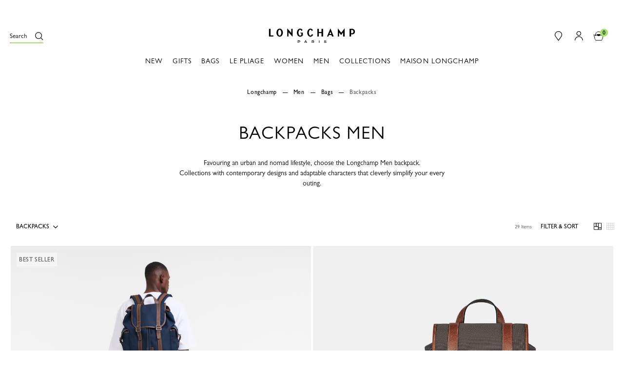

--- FILE ---
content_type: text/html;charset=UTF-8
request_url: https://www.longchamp.com/fi/en/men/001/bags/001xsa/backpacks/001xsaxsd/
body_size: 45483
content:
<!DOCTYPE html>
<html style="--global-color:#a3e363; --global-color-text:#000" lang="en" country="FI">
<head>
<!--[if gt IE 9]><!-->


<script>//common/scripts.isml</script>

    <script defer type="text/javascript" src="/on/demandware.static/Sites-Longchamp-GE-Site/-/en_FI/v1763100046265/js/mainLite.js"></script>


    <script defer type="text/javascript" src="/on/demandware.static/Sites-Longchamp-GE-Site/-/en_FI/v1763100046265/js/search.js"></script>

    <script defer type="text/javascript" src="/on/demandware.static/Sites-Longchamp-GE-Site/-/en_FI/v1763100046265/js/imagesResolution.js"></script>

    <script defer type="text/javascript" src="/on/demandware.static/Sites-Longchamp-GE-Site/-/en_FI/v1763100046265/js/categoryDetails.js"></script>

<!--<![endif]-->


    
        <link rel="canonical" href="https://www.longchamp.com/fi/en/men/001/bags/001xsa/backpacks/001xsaxsd/"/>
    



  
      	
        
            
            
                
            
            
            
            
                <link rel="alternate" hreflang="fr-FR" href="https://www.longchamp.com/fr/fr/homme/001/sacs/001xsa/sacs-a-dos/001xsaxsd/" />
            
        
            
            
            
            
                <link rel="alternate" hreflang="de-DE" href="https://www.longchamp.com/de/de/herren/001/taschen/001xsa/rucks%C3%A4cke/001xsaxsd/" />
            
        
            
            
            
            
        
            
            
            
            
                <link rel="alternate" hreflang="de-LU" href="https://www.longchamp.com/lu/de/herren/001/taschen/001xsa/rucks%C3%A4cke/001xsaxsd/" />
            
        
            
            
            
            
                <link rel="alternate" hreflang="it-IT" href="https://www.longchamp.com/it/it/uomo/001/borse/001xsa/zaini/001xsaxsd/" />
            
        
            
            
            
            
                <link rel="alternate" hreflang="en-PT" href="https://www.longchamp.com/pt/en/men/001/bags/001xsa/backpacks/001xsaxsd/" />
            
        
            
            
                
            
            
            
            
                <link rel="alternate" hreflang="pt-PT" href="https://www.longchamp.com/pt/pt/homem/001/carteiras/001xsa/mochilas/001xsaxsd/" />
            
        
            
            
                
            
            
            
            
        
            
            
            
            
                <link rel="alternate" hreflang="fr-CH" href="https://www.longchamp.com/ch/fr/homme/001/sacs/001xsa/sacs-a-dos/001xsaxsd/" />
            
        
            
            
            
            
        
            
            
            
            
                <link rel="alternate" hreflang="en-IE" href="https://www.longchamp.com/ie/en/men/001/bags/001xsa/backpacks/001xsaxsd/" />
            
        
            
            
            
            
                <link rel="alternate" hreflang="en-GB" href="https://www.longchamp.com/gb/en/men/001/bags/001xsa/backpacks/001xsaxsd/" />
            
        
            
            
            
            
                <link rel="alternate" hreflang="de-CH" href="https://www.longchamp.com/ch/de/herren/001/taschen/001xsa/rucks%C3%A4cke/001xsaxsd/" />
            
        
            
            
            
            
                <link rel="alternate" hreflang="nl-NL" href="https://www.longchamp.com/nl/nl/man/001/tassen/001xsa/rugzak/001xsaxsd/" />
            
        
            
            
            
            
                <link rel="alternate" hreflang="de-AT" href="https://www.longchamp.com/at/de/herren/001/taschen/001xsa/rucks%C3%A4cke/001xsaxsd/" />
            
        
            
            
            
            
                <link rel="alternate" hreflang="nl-BE" href="https://www.longchamp.com/be/nl/man/001/tassen/001xsa/rugzak/001xsaxsd/" />
            
        
            
            
            
            
                <link rel="alternate" hreflang="es-ES" href="https://www.longchamp.com/es/es/hombre/001/bolsos/001xsa/mochila/001xsaxsd/" />
            
        
            
            
            
            
                <link rel="alternate" hreflang="fr-BE" href="https://www.longchamp.com/be/fr/homme/001/sacs/001xsa/sacs-a-dos/001xsaxsd/" />
            
        
            
            
            
            
                <link rel="alternate" hreflang="fr-LU" href="https://www.longchamp.com/lu/fr/homme/001/sacs/001xsa/sacs-a-dos/001xsaxsd/" />
            
        
  

  
      	
        
            
            
            
            
                <link rel="alternate" hreflang="en-US" href="https://www.longchamp.com/us/en/men/001/bags/001xsa/backpacks/001xsaxsd/" />
            
        
            
            
            
            
        
            
            
            
            
                <link rel="alternate" hreflang="en-CA" href="https://www.longchamp.com/ca/en/men/001/bags/001xsa/backpacks/001xsaxsd/" />
            
        
            
            
            
            
        
            
            
            
            
                <link rel="alternate" hreflang="fr-CA" href="https://www.longchamp.com/ca/fr/homme/001/sacs/001xsa/sacs-a-dos/001xsaxsd/" />
            
        
            
            
            
            
        
  

  
      	
        
            
            
            
            
                <link rel="alternate" hreflang="en-MY" href="https://www.longchamp.com/my/en/men/001/bags/001xsa/backpacks/001xsaxsd/" />
            
        
            
            
            
            
                <link rel="alternate" hreflang="ar-SA" href="https://sa.longchamp.com/sa_ar/men/001/bags/001xsa/backpacks/001xsaxsd/" />
            
        
            
            
            
            
                <link rel="alternate" hreflang="zh-CN" href="https://www.longchamp.cn/cn/zh/%E7%94%B7%E5%A3%AB/001/%E5%8C%85%E6%AC%BE/001xsa/%E5%8F%8C%E8%82%A9%E5%8C%85/001xsaxsd/" />
            
        
            
            
            
            
        
            
            
            
            
                <link rel="alternate" hreflang="ar-AE" href="https://ae.longchamp.com/ae_ar/men/001/bags/001xsa/backpacks/001xsaxsd/" />
            
        
            
            
            
            
        
            
            
            
            
                <link rel="alternate" hreflang="ko-KR" href="https://www.longchamp.com/kr/ko/%EB%82%A8%EC%84%B1/001/%EA%B0%80%EB%B0%A9/001xsa/%EB%B0%B1%ED%8C%A9/001xsaxsd/" />
            
        
            
            
            
            
                <link rel="alternate" hreflang="en-AE" href="https://ae.longchamp.com/men/001/bags/001xsa/backpacks/001xsaxsd/" />
            
        
            
            
            
            
                <link rel="alternate" hreflang="zh-HK" href="https://www.longchamp.com/hk/zh/%E7%94%B7%E5%A3%AB/001/%E5%8C%85%E6%AC%BE/001xsa/%E5%BE%8C%E8%83%8C%E5%8C%85/001xsaxsd/" />
            
        
            
            
            
            
                <link rel="alternate" hreflang="zh-TW" href="https://www.longchamp.com/tw/zh/%E7%94%B7%E5%A3%AB/001/%E5%8C%85%E6%AC%BE/001xsa/%E5%BE%8C%E8%83%8C%E5%8C%85/001xsaxsd/" />
            
        
            
            
            
            
                <link rel="alternate" hreflang="en-HK" href="https://www.longchamp.com/hk/en/men/001/bags/001xsa/backpacks/001xsaxsd/" />
            
        
            
            
            
            
                <link rel="alternate" hreflang="en-SA" href="https://sa.longchamp.com/men/001/bags/001xsa/backpacks/001xsaxsd/" />
            
        
            
            
            
            
        
            
            
            
            
        
            
            
            
            
        
            
            
            
            
                <link rel="alternate" hreflang="en-SG" href="https://www.longchamp.com/sg/en/men/001/bags/001xsa/backpacks/001xsaxsd/" />
            
        
            
            
            
            
                <link rel="alternate" hreflang="en-TH" href="https://www.longchamp.co.th/th/en/men/001/bags/001xsa/backpacks/001xsaxsd/" />
            
        
  

  
      	
        
            
            
            
            
                <link rel="alternate" hreflang="ja-JP" href="https://www.longchamp.com/jp/ja/%E3%83%A1%E3%83%B3%E3%82%BA/001/%E3%83%90%E3%83%83%E3%82%B0/001xsa/%E3%83%90%E3%83%83%E3%82%AF%E3%83%91%E3%83%83%E3%82%AF/001xsaxsd/" />
            
        
            
            
            
            
        
  

  
      	
        
            
            
            
            
                <link rel="alternate" hreflang="en-AU" href="https://www.longchamp.com/au/en/men/001/bags/001xsa/backpacks/001xsaxsd/" />
            
        
            
            
            
            
        
            
            
            
            
        
  

  
      	
        
            
            
                
            
            
            
            
                <link rel="alternate" hreflang="en-AZ" href="https://www.longchamp.com/az/en/men/001/bags/001xsa/backpacks/001xsaxsd/" />
            
        
            
            
            
            
                <link rel="alternate" hreflang="en-NG" href="https://www.longchamp.com/ng/en/men/001/bags/001xsa/backpacks/001xsaxsd/" />
            
        
            
            
            
            
                <link rel="alternate" hreflang="en-CZ" href="https://www.longchamp.com/cz/en/men/001/bags/001xsa/backpacks/001xsaxsd/" />
            
        
            
            
            
            
                <link rel="alternate" hreflang="en-RO" href="https://www.longchamp.com/ro/en/men/001/bags/001xsa/backpacks/001xsaxsd/" />
            
        
            
            
            
            
                <link rel="alternate" hreflang="en-PL" href="https://www.longchamp.com/pl/en/men/001/bags/001xsa/backpacks/001xsaxsd/" />
            
        
            
            
            
            
                <link rel="alternate" hreflang="en-NO" href="https://www.longchamp.com/no/en/men/001/bags/001xsa/backpacks/001xsaxsd/" />
            
        
            
            
            
            
                <link rel="alternate" hreflang="en-BG" href="https://www.longchamp.com/bg/en/men/001/bags/001xsa/backpacks/001xsaxsd/" />
            
        
            
            
            
            
                <link rel="alternate" hreflang="x-default" href="https://www.longchamp.com/fi/en/men/001/bags/001xsa/backpacks/001xsaxsd/" />
            
        
            
            
            
            
                <link rel="alternate" hreflang="en-AO" href="https://www.longchamp.com/ao/en/men/001/bags/001xsa/backpacks/001xsaxsd/" />
            
        
            
            
            
            
                <link rel="alternate" hreflang="en-KZ" href="https://www.longchamp.com/kz/en/men/001/bags/001xsa/backpacks/001xsaxsd/" />
            
        
            
            
            
            
                <link rel="alternate" hreflang="pt-BR" href="https://www.longchamp.com/br/pt/homem/001/carteiras/001xsa/mochilas/001xsaxsd/" />
            
        
            
            
            
            
                <link rel="alternate" hreflang="en-SK" href="https://www.longchamp.com/sk/en/men/001/bags/001xsa/backpacks/001xsaxsd/" />
            
        
            
            
            
            
                <link rel="alternate" hreflang="en-KH" href="https://www.longchamp.com/kh/en/men/001/bags/001xsa/backpacks/001xsaxsd/" />
            
        
            
            
            
            
                <link rel="alternate" hreflang="en-MO" href="https://www.longchamp.com/mo/en/men/001/bags/001xsa/backpacks/001xsaxsd/" />
            
        
            
            
            
            
                <link rel="alternate" hreflang="en-EE" href="https://www.longchamp.com/ee/en/men/001/bags/001xsa/backpacks/001xsaxsd/" />
            
        
            
            
            
            
                <link rel="alternate" hreflang="en-IN" href="https://www.longchamp.com/in/en/men/001/bags/001xsa/backpacks/001xsaxsd/" />
            
        
            
            
            
            
                <link rel="alternate" hreflang="en-HR" href="https://www.longchamp.com/hr/en/men/001/bags/001xsa/backpacks/001xsaxsd/" />
            
        
            
            
            
            
                <link rel="alternate" hreflang="en-LV" href="https://www.longchamp.com/lv/en/men/001/bags/001xsa/backpacks/001xsaxsd/" />
            
        
            
            
            
            
                <link rel="alternate" hreflang="en-LT" href="https://www.longchamp.com/lt/en/men/001/bags/001xsa/backpacks/001xsaxsd/" />
            
        
            
            
            
            
                <link rel="alternate" hreflang="en-DK" href="https://www.longchamp.com/dk/en/men/001/bags/001xsa/backpacks/001xsaxsd/" />
            
        
            
            
            
            
                <link rel="alternate" hreflang="en-HU" href="https://www.longchamp.com/hu/en/men/001/bags/001xsa/backpacks/001xsaxsd/" />
            
        
            
            
            
            
                <link rel="alternate" hreflang="en-BN" href="https://www.longchamp.com/bn/en/men/001/bags/001xsa/backpacks/001xsaxsd/" />
            
        
            
            
            
            
                <link rel="alternate" hreflang="en-SE" href="https://www.longchamp.com/se/en/men/001/bags/001xsa/backpacks/001xsaxsd/" />
            
        
            
            
            
            
                <link rel="alternate" hreflang="en-BR" href="https://www.longchamp.com/br/en/men/001/bags/001xsa/backpacks/001xsaxsd/" />
            
        
            
            
            
            
                <link rel="alternate" hreflang="en-DZ" href="https://www.longchamp.com/dz/en/men/001/bags/001xsa/backpacks/001xsaxsd/" />
            
        
            
            
            
            
                <link rel="alternate" hreflang="en-SI" href="https://www.longchamp.com/si/en/men/001/bags/001xsa/backpacks/001xsaxsd/" />
            
        
            
            
            
            
                <link rel="alternate" hreflang="pt-AO" href="https://www.longchamp.com/ao/pt/homem/001/carteiras/001xsa/mochilas/001xsaxsd/" />
            
        
  

  

  

  

  

  



<meta charset=UTF-8>

<meta http-equiv="x-ua-compatible" content="IE=edge">

<meta name="viewport" content="width=device-width, initial-scale=1.0, maximum-scale=1.0, user-scalable=0" />




    
        <title>
            
                Backpacks for Men | Longchamp
            
        </title>
    






    <meta name="description" content="Find stylish men's backpacks from Longchamp. Perfect for work, travel, or leisure, combining functionality with elegance."/>

<meta name="keywords" content="Longchamp"/>






<link rel="shortcut icon" href="/on/demandware.static/Sites-Longchamp-GE-Site/-/default/dw0dfe4b87/img/favicon/favicon.ico" type="image/x-icon">
<link rel="icon" type="image/png" href="/on/demandware.static/Sites-Longchamp-GE-Site/-/default/dw8b79b44f/img/favicon/favicon-32x32.png" sizes="32x32" />
<link rel="icon" type="image/png" href="/on/demandware.static/Sites-Longchamp-GE-Site/-/default/dw6c7356ab/img/favicon/favicon-16x16.png" sizes="16x16" />
<link rel="apple-touch-icon" sizes="57x57" href="/on/demandware.static/Sites-Longchamp-GE-Site/-/default/dw6f1448a9/img/favicon/apple-touch-icon-57x57.png" />
<link rel="apple-touch-icon" sizes="60x60" href="/on/demandware.static/Sites-Longchamp-GE-Site/-/default/dw7420b1f8/img/favicon/apple-touch-icon-60x60.png" />
<link rel="apple-touch-icon" sizes="72x72" href="/on/demandware.static/Sites-Longchamp-GE-Site/-/default/dwe0781875/img/favicon/apple-touch-icon-72x72.png" />
<link rel="apple-touch-icon" sizes="76x76" href="/on/demandware.static/Sites-Longchamp-GE-Site/-/default/dw60abcf4f/img/favicon/apple-touch-icon-76x76.png" />
<link rel="apple-touch-icon" sizes="114x114" href="/on/demandware.static/Sites-Longchamp-GE-Site/-/default/dwc6b3bcd2/img/favicon/apple-touch-icon-114x114.png" />
<link rel="apple-touch-icon" sizes="120x120" href="/on/demandware.static/Sites-Longchamp-GE-Site/-/default/dw733704e3/img/favicon/apple-touch-icon-120x120.png" />
<link rel="apple-touch-icon" sizes="144x144" href="/on/demandware.static/Sites-Longchamp-GE-Site/-/default/dwb158739e/img/favicon/apple-touch-icon-144x144.png" />
<link rel="apple-touch-icon" sizes="152x152" href="/on/demandware.static/Sites-Longchamp-GE-Site/-/default/dw63e7fb5b/img/favicon/apple-touch-icon-152x152.png" />
<link rel="apple-touch-icon" sizes="180x180" href="/on/demandware.static/Sites-Longchamp-GE-Site/-/default/dw26974110/img/favicon/apple-touch-icon-180x180.png" />
<link rel="icon" type="image/png"  href="/on/demandware.static/Sites-Longchamp-GE-Site/-/default/dw9adc45fa/img/favicon/android-icon-192x192.png" sizes="192x192" />
<link rel="manifest" href="/on/demandware.static/Sites-Longchamp-GE-Site/-/default/dwc64db5f2/img/favicon/manifest.json" />

<meta name="msapplication-TileColor" content="#000000" />
<meta name="msapplication-TileImage" content="/on/demandware.static/Sites-Longchamp-GE-Site/-/en_FI/v1763100046265/img/favicon/ms-icon-144x144.png" />
<meta name="theme-color" content="#000000" />

<link rel="stylesheet" href="/on/demandware.static/Sites-Longchamp-GE-Site/-/en_FI/v1763100046265/css/global.css" />


    <link rel="stylesheet" href="/on/demandware.static/Sites-Longchamp-GE-Site/-/en_FI/v1763100046265/css/search.css" />

    <link rel="stylesheet" href="/on/demandware.static/Sites-Longchamp-GE-Site/-/en_FI/v1763100046265/css/textContentAsset.css" />

    <link rel="stylesheet" href="/on/demandware.static/Sites-Longchamp-GE-Site/-/en_FI/v1763100046265/css/recentlyViewed.css" />

    <link rel="stylesheet" href="/on/demandware.static/Sites-Longchamp-GE-Site/-/en_FI/v1763100046265/css/pagination.css" />

    <link rel="stylesheet" href="/on/demandware.static/Sites-Longchamp-GE-Site/-/en_FI/v1763100046265/css/product/plpcontent2.css" />




<meta name="naver-site-verification" content="45b485d9eb0449c5c3945e2a792d01651843dba6" />


<script type="text/javascript">//<!--
/* <![CDATA[ (head-active_data.js) */
var dw = (window.dw || {});
dw.ac = {
    _analytics: null,
    _events: [],
    _category: "",
    _searchData: "",
    _anact: "",
    _anact_nohit_tag: "",
    _analytics_enabled: "true",
    _timeZone: "Etc/UTC",
    _capture: function(configs) {
        if (Object.prototype.toString.call(configs) === "[object Array]") {
            configs.forEach(captureObject);
            return;
        }
        dw.ac._events.push(configs);
    },
	capture: function() { 
		dw.ac._capture(arguments);
		// send to CQ as well:
		if (window.CQuotient) {
			window.CQuotient.trackEventsFromAC(arguments);
		}
	},
    EV_PRD_SEARCHHIT: "searchhit",
    EV_PRD_DETAIL: "detail",
    EV_PRD_RECOMMENDATION: "recommendation",
    EV_PRD_SETPRODUCT: "setproduct",
    applyContext: function(context) {
        if (typeof context === "object" && context.hasOwnProperty("category")) {
        	dw.ac._category = context.category;
        }
        if (typeof context === "object" && context.hasOwnProperty("searchData")) {
        	dw.ac._searchData = context.searchData;
        }
    },
    setDWAnalytics: function(analytics) {
        dw.ac._analytics = analytics;
    },
    eventsIsEmpty: function() {
        return 0 == dw.ac._events.length;
    }
};
/* ]]> */
// -->
</script>
<script type="text/javascript">//<!--
/* <![CDATA[ (head-cquotient.js) */
var CQuotient = window.CQuotient = {};
CQuotient.clientId = 'bcvx-Longchamp-GE';
CQuotient.realm = 'BCVX';
CQuotient.siteId = 'Longchamp-GE';
CQuotient.instanceType = 'prd';
CQuotient.locale = 'en_FI';
CQuotient.fbPixelId = '__UNKNOWN__';
CQuotient.activities = [];
CQuotient.cqcid='';
CQuotient.cquid='';
CQuotient.cqeid='';
CQuotient.cqlid='';
CQuotient.apiHost='api.cquotient.com';
/* Turn this on to test against Staging Einstein */
/* CQuotient.useTest= true; */
CQuotient.useTest = ('true' === 'false');
CQuotient.initFromCookies = function () {
	var ca = document.cookie.split(';');
	for(var i=0;i < ca.length;i++) {
	  var c = ca[i];
	  while (c.charAt(0)==' ') c = c.substring(1,c.length);
	  if (c.indexOf('cqcid=') == 0) {
		CQuotient.cqcid=c.substring('cqcid='.length,c.length);
	  } else if (c.indexOf('cquid=') == 0) {
		  var value = c.substring('cquid='.length,c.length);
		  if (value) {
		  	var split_value = value.split("|", 3);
		  	if (split_value.length > 0) {
			  CQuotient.cquid=split_value[0];
		  	}
		  	if (split_value.length > 1) {
			  CQuotient.cqeid=split_value[1];
		  	}
		  	if (split_value.length > 2) {
			  CQuotient.cqlid=split_value[2];
		  	}
		  }
	  }
	}
}
CQuotient.getCQCookieId = function () {
	if(window.CQuotient.cqcid == '')
		window.CQuotient.initFromCookies();
	return window.CQuotient.cqcid;
};
CQuotient.getCQUserId = function () {
	if(window.CQuotient.cquid == '')
		window.CQuotient.initFromCookies();
	return window.CQuotient.cquid;
};
CQuotient.getCQHashedEmail = function () {
	if(window.CQuotient.cqeid == '')
		window.CQuotient.initFromCookies();
	return window.CQuotient.cqeid;
};
CQuotient.getCQHashedLogin = function () {
	if(window.CQuotient.cqlid == '')
		window.CQuotient.initFromCookies();
	return window.CQuotient.cqlid;
};
CQuotient.trackEventsFromAC = function (/* Object or Array */ events) {
try {
	if (Object.prototype.toString.call(events) === "[object Array]") {
		events.forEach(_trackASingleCQEvent);
	} else {
		CQuotient._trackASingleCQEvent(events);
	}
} catch(err) {}
};
CQuotient._trackASingleCQEvent = function ( /* Object */ event) {
	if (event && event.id) {
		if (event.type === dw.ac.EV_PRD_DETAIL) {
			CQuotient.trackViewProduct( {id:'', alt_id: event.id, type: 'raw_sku'} );
		} // not handling the other dw.ac.* events currently
	}
};
CQuotient.trackViewProduct = function(/* Object */ cqParamData){
	var cq_params = {};
	cq_params.cookieId = CQuotient.getCQCookieId();
	cq_params.userId = CQuotient.getCQUserId();
	cq_params.emailId = CQuotient.getCQHashedEmail();
	cq_params.loginId = CQuotient.getCQHashedLogin();
	cq_params.product = cqParamData.product;
	cq_params.realm = cqParamData.realm;
	cq_params.siteId = cqParamData.siteId;
	cq_params.instanceType = cqParamData.instanceType;
	cq_params.locale = CQuotient.locale;
	
	if(CQuotient.sendActivity) {
		CQuotient.sendActivity(CQuotient.clientId, 'viewProduct', cq_params);
	} else {
		CQuotient.activities.push({activityType: 'viewProduct', parameters: cq_params});
	}
};
/* ]]> */
// -->
</script>



</head>
<body>
<div class="page" data-action="Search-Show" data-querystring="cgid=001XSAXSD" >



<link rel="stylesheet" href="/on/demandware.static/Sites-Longchamp-GE-Site/-/en_FI/v1763100046265/css/globale/flags.css" />
<link rel="stylesheet" href="/on/demandware.static/Sites-Longchamp-GE-Site/-/en_FI/v1763100046265/css/globale/styles.css" />
<script type="text/javascript" id="globale-script-loader-data" src="/on/demandware.static/Sites-Longchamp-GE-Site/-/en_FI/v1763100046265/js/geScriptLoader.js">
{
  "action": "Globale-ScriptLoaderData",
  "queryString": "",
  "locale": "en_FI",
  "clientJsUrl": "https://web.global-e.com/merchant/clientsdk/1712",
  "apiVersion": "2.1.4",
  "clientJsMerchantId": 1712,
  "clientSettings": "{\"AllowClientTracking\":{\"Value\":\"true\"},\"CDNEnabled\":{\"Value\":\"true\"},\"CheckoutContainerSuffix\":{\"Value\":\"Global-e_International_Checkout\"},\"FT_IsAnalyticsSDKEnabled\":{\"Value\":\"true\"},\"FullClientTracking\":{\"Value\":\"true\"},\"IsEnbaleMultipleCDNs\":{\"Value\":\"true\"},\"IsMonitoringMerchant\":{\"Value\":\"true\"},\"IsV2Checkout\":{\"Value\":\"true\"},\"SetGEInCheckoutContainer\":{\"Value\":\"true\"},\"ShowFreeShippingBanner\":{\"Value\":\"true\"},\"TabletAsMobile\":{\"Value\":\"false\"},\"AdScaleClientSDKURL\":{\"Value\":\"https://web.global-e.com/merchant/GetAdScaleClientScript?merchantId=1712\"},\"AmazonUICulture\":{\"Value\":\"en-GB\"},\"AnalyticsSDKCDN\":{\"Value\":\"https://globale-analytics-sdk.global-e.com/PROD/bundle.js\"},\"AnalyticsUrl\":{\"Value\":\"https://services.global-e.com/\"},\"BfGoogleAdsEnabled\":{\"Value\":\"false\"},\"BfGoogleAdsLifetimeInDays\":{\"Value\":\"30\"},\"CashbackServiceDomainUrl\":{\"Value\":\"https://finance-cashback.global-e.com\"},\"CDNUrl\":{\"Value\":\"https://webservices.global-e.com/\"},\"ChargeMerchantForPrepaidRMAOfReplacement\":{\"Value\":\"false\"},\"CheckoutCDNURL\":{\"Value\":\"https://webservices.global-e.com/\"},\"EnableReplaceUnsupportedCharactersInCheckout\":{\"Value\":\"false\"},\"Environment\":{\"Value\":\"PRODUCTION\"},\"FinanceServiceBaseUrl\":{\"Value\":\"https://finance-calculations.global-e.com\"},\"FT_AnalyticsSdkEnsureClientIdSynchronized\":{\"Value\":\"true\"},\"FT_BrowsingStartCircuitBreaker\":{\"Value\":\"true\"},\"FT_BrowsingStartEventInsteadOfPageViewed\":{\"Value\":\"true\"},\"FT_IsLegacyAnalyticsSDKEnabled\":{\"Value\":\"true\"},\"FT_IsShippingCountrySwitcherPopupAnalyticsEnabled\":{\"Value\":\"true\"},\"FT_IsWelcomePopupAnalyticsEnabled\":{\"Value\":\"true\"},\"FT_PostponePageViewToPageLoadComplete\":{\"Value\":\"true\"},\"FT_UseGlobalEEngineConfig\":{\"Value\":\"true\"},\"FT_UtmRaceConditionEnabled\":{\"Value\":\"true\"},\"GTM_ID\":{\"Value\":\"GTM-PWW94X2\"},\"InternalTrackingEnabled\":{\"Value\":\"false\"},\"PixelAddress\":{\"Value\":\"https://utils.global-e.com\"},\"RangeOfAdditionalPaymentFieldsToDisplayIDs\":{\"Value\":\"[1,2,3,4,5,6,7,8,9,10,11,12,13,14,15,16,17,18,19,20]\"},\"RefundRMAReplacementShippingTypes\":{\"Value\":\"[2,3,4]\"},\"RefundRMAReplacementStatuses\":{\"Value\":\"[9,11,12]\"},\"TrackingV2\":{\"Value\":\"true\"},\"UseShopifyCheckoutForPickUpDeliveryMethod\":{\"Value\":\"false\"},\"MerchantIdHashed\":{\"Value\":\"mZ2r\"}}",
  "clientJsDomain": "https://web.global-e.com",
  "cookieDomain": "www.longchamp.com",
  "globaleOperatedCountry": true,
  "locationRedirectUrl": "https://www.longchamp.com/on/demandware.store/Sites-Longchamp-GE-Site/en_FI/Globale-LocationRedirect",
  "globaleConvertPriceUrl": "https://www.longchamp.com/on/demandware.store/Sites-Longchamp-GE-Site/en_FI/Globale-ConvertPrice",
  "globaleCartTokenUrl": "https://www.longchamp.com/on/demandware.store/Sites-Longchamp-GE-Site/en_FI/Globale-GetCartToken",
  "geoLocationCountry": {
    "countryCode": "US",
    "isCountryExists": false
  },
  "siteId": "Longchamp-GE",
  "country": "FI",
  "currency": "EUR",
  "culture": "fi",
  "languageSwitcher": {
    "siteConfig": null,
    "enabled": false,
    "countriesConfig": null,
    "languagesConfig": null,
    "selectedLanguage": "en_FI"
  },
  "shippingSwitcher": {
    "siteConfig": null,
    "redirectToSamePage": true,
    "redirectToSamePageAcrossSites": true,
    "addGeParametersToUrl": true,
    "showGeoCountryPopup": false,
    "siteAllowedCountries": null,
    "siteDisallowedCountries": null,
    "localeConfig": null,
    "localeAllowedCountries": null,
    "localeDisallowedCountries": null,
    "stickToLocale": false
  },
  "allowedCurrencies": {
    "default": [
      "GBP",
      "EUR",
      "USD"
    ]
  }
}
</script>





	
 	
 	<script type="text/javascript">
 		window.GTMConstants = {"LIST_TYPE_CROSS_SELL":"cross_sell","CUSTOMER_AUTHENTICATED":"authenticated","CUSTOMER_AUTHENTICATED_LABEL":"Log-in","CUSTOMER_GUEST":"guest","CUSTOMER_GUEST_LABEL":"Guest","CUSTOMER_AUTHENTICATION_PAGE":"login","CHECKOUT_EVENT":"checkout","CHECKOUT_PAYMENT_EVENT":"address_and_payment","CHECKOUT_SHIPPING_EVENT":"shipping","CONFIRMATION_EVENT":"confirmation","PRODUCT_IN_STOCK_LABEL":"In stock","PRODUCT_OUT_OF_STOCK_LABEL":"Out_of_stock","PRODUCT_BRAND_DEFAULT":"","CATEGORY_PACKAGING":"packaging","AT_SITE_ID":"517879","HOMEPAGE_PAGE_CATEGORY":"homepage","HOMEPAGE_AT_LEVEL_2":"1","HOMEPAGE_EVENT_VIEW_LINE":"view_line","HOMEPAGE_SLIDER":"caroussel","HOMEPAGE_EVENT_SLIDER_CHANGE":"change_slide","HOMEPAGE_NEW_COLLECTION_PRODUCT":"new_products","HOMEPAGE_LOOKBOOK":"look_book","LOOKBOOK":"lookbook","LOOKBOOK_SHARELOOK":"share_look","LOOKBOOK_SHAREITEM":"share_item","HOMEPAGE_NEW_COLLECTION":"piece_phare","HOMEPAGE_VIDEO":"longchamp_en_mouvement","FAQ_AT_LEVEL_2":"29","FAQ_CATEGORY":"faq","NOTFOUND_AT_LEVEL_2":"16","NOTFOUND_PAGE_NAME":"error","NOTFOUND_CATEGORY":"not_found","SEARCH_AT_LEVEL_2":"1","SEARCH_PAGE_CATEGORY":"search","SEARCH_PAGE_CATEGORY_CSA":"search_list","SEARCH_KEYUP_EVENT":"search_result","SEARCH_PAGE_CLICK_PRODUCT_EVENT":"search_result","HEADER_EVENT_CHAPTER_1":"header","HEADER_EVENT_LEVEL2":"31","HEADER_EVENT_SEARCH_LINK":"click_search","HEADER_EVENT_CART_CLICK":"bag_cart","HEADER_EVENT_FIND_STORE_CLICK":"find_a_store","HEADER_EVENT_LOGO_CLICK":"logo","HEADER_EVENT_ACCOUNT_CLICK":"my_account","HEADER_EVENT_SIGN_IN_CLICK":"sign_in","HEADER_EVENT_ACCOUNT_CREATE_CLICK":"create_an_account","HEADER_EVENT_ACCOUNT_CHAPTER_2":"account","REFINEMENT_LINE":{"id":"2","label":"LC_Line"},"REFINEMENT_COLOR":{"id":"4","label":"refinementColor"},"REFINEMENT_MATERIAL":{"id":"5","label":"LC_Material"},"REFINEMENT_SIZE":{"id":"6","label":"size"},"REFINEMENT_LIST":[{"id":"2","label":"LC_Line"},{"id":"4","label":"refinementColor"},{"id":"5","label":"LC_Material"},{"id":"6","label":"LC_Size"}],"PLP_PAGE_CATEGORY":"productlist","LANDING_PAGE_CATEGORY":"landingpage","PLP_CATEGORY_001_LEVEL_2":62,"PLP_CATEGORY_002_LEVEL_2":61,"PLP_CATEGORY_003_LEVEL_2":25,"PLP_CATEGORY_gifts_LEVEL_2":63,"PLP_CATEGORY_maison_LEVEL_2":65,"PDP_CATEGORY":"product","PDP_AT_LEVEL_2":"28","PDP_STORE_LOCATOR_AT_LEVEL_2":"11","PDP_TYPE_PAGE":"product_page","PDP_PLIAGE":"mixte","PDP_EVENT_ADD_TO_BAG":"add_to_bag","PDP_EVENT_ADD_TO_CART":"add-to-cart","PDP_EVENT_NOTIFY_ME":"notify_me","PDP_EVENT_NAVIGATION":"to_navigation","PDP_EVENT_NAVIGATION_COLLECTION":"to_collection","PDP_EVENT_FEATURES":"learn_more","PDP_EVENT_SOCIAL":"share_look","PDP_EVENT_SOCIAL_PDP":"share_item","PDP_EVENT_COLOR":"color","PDP_EVENT_SIZE":"choose_size","PDP_EVENT_FIND_IN_STORE":"find_in_store","PDP_EVENT_3D":"3d_viewer","STORE_EVENT_FIND_A_STORE":"find_a_store","STORE_EVENT_SHARE_TO_FACEBOOK":"share_to_facebook","STORE_EVENT_SHARE_TO_TWITTER":"soclial_media_twitter","STORE_EVENT_SEND_MAIL":"send_mail","STORE_SOCIAL_MEDIA_SHARE":"share","STORE_PAGE_CATEGORY":"storelocator","STORE_EVENT_CHAPTER_1":"store_locator","STORE_SOCIAL_MEDIA_FACEBOOK":"facebook","STORE_SOCIAL_MEDIA_TWITTER":"twitter","STORE_SOCIAL_EMAIL":"mail","STORE_EVENT_FIND_IN_STORE":"find_in_store","PDP_EVENT_RECENTLY_VIEWED":"recently_viewed","PDP_EVENT_YOU_MAY_LIKE":"you_may_also_like","PDP_EVENT_YOU_MAY_LIKE_CHAPTER_2":"vide","PDP_EVENT_YOU_MAY_LIKE_CHAPTER_3":"vide","CART_PAGE_CATEGORY":"cart","CART_PAGE_BASKET":"true","CART_AT_LEVEL_2":"14","CART_PAGETYPE":"other","CART_EVENT_GIFT":"set_as_gift","CART_EVENT_GIFT_LABEL":"personnalisation","CART_EVENT_REMOVE":"remove_the_item","CART_EVENT_PAYMENT":"order","CART_EVENT_EDIT":"modify","CART_EVENT_UPDATE":"update","CART_EVENT_CLICK":"bag_cart","CART_POPUP_EVENT_CLICK":"bag_cart_popup","ACCOUNT_EVENT_CREATE_ACCOUNT":"create_account","ACCOUNT_EVENT_NEW_CUSTOMER":"new_customer","ACCOUNT_AT_LEVEL_2":"13","ORDER_CONFIRMATION_CREDIT_CARD":"card","ORDER_CONFIRMATION_PAYPAL":"paypal","ORDER_CONFIRMATION_EVENT":"transaction_page","ORDER_CONFIRMATION_CATEGORY":"pageConfirmation","ORDER_CONFIRM_CATEGORY":"pageBasket","ORDER_CONFIRMATION_LOGIN_CATEGORY":"1","ORDER_CONFIRMATION_AT_LEVEL_2":"14","ORDER_CONFIRMATION_PAGE_CATEGORY":"payment_success","CONTACT_EVENT_SEND_MESSAGE":"send_the_message","CONTACT_EVENT_EMAIL_US":"email_us","CONTACT_EVENT_PRODUCT_SEND_MESSAGE":"product","CONTACT_EVENT_ONLINE_SALE_SEND_MESSAGE":"online_sale","CONTACT_EVENT_SALE_POINTS_SEND_MESSAGE":"sale_points","CONTACT_EVENT_EXCHANGE_SEND_MESSAGE":"exchange","CONTACT_EVENT_HOME_SEND_MESSAGE":"home","CONTACT_EVENT_COMMENTS_SEND_MESSAGE":"comments","CONTACT_EVENT_AFTER_SALE_SEND_MESSAGE":"after_sale","CONTACT_EVENT_GIFT_SEND_MESSAGE":"gift","CONTACT_EVENT_TAX_REFUND_SEND_MESSAGE":"tax_refund","CONTACT_EVENT_OTHERS_SEND_MESSAGE":"others","CONTACT_AT_LEVEL_2":"15","CUSTOMER_ACCOUNT_EVENT_ORDER_LIST":"order_list","CUSTOMER_ACCOUNT_EVENT_SEE_ORDER":"see_order","CUSTOMER_ACCOUNT_EVENT_RETURN_ORDER":"see_return_order","CUSTOMER_ACCOUNT_EVENT_RETURN_ORDER_VALIDATED":"validated_return_order","CUSTOMER_ACCOUNT_EVENT_SUSCRIBE_NEWSLETTER":"suscribe","CUSTOMER_ACCOUNT_EVENT_PERSONAL_INFORMATION":"personal_information","CUSTOMER_ACCOUNT_EVENT_NEWSLETTER":"newsletter","CUSTOMER_ACCOUNT_EVENT_EDIT":"edit","CUSTOMER_ACCOUNT_EVENT_CHANGE_PASSWORD":"change_password","CUSTOMER_ACCOUNT_EVENT_SHIPPING_ADDRESSES":"shipping_addresses","CUSTOMER_ACCOUNT_EVENT_BILLING_ADDRESS":"billing_address","CUSTOMER_ACCOUNT_EVENT_MANAGE_ADDRESS":"manage_your_address","CUSTOMER_ACCOUNT_EVENT_REMOVE":"remove","CUSTOMER_ACCOUNT_EVENT_AT_LEVEL_2":"13","CUSTOMER_ACCOUNT_EVENT_ADDRESS_BOOK":"address_book","CUSTOMER_ACCOUNT_CATEGORY":"customer_account","CUSTOMER_ACCOUNT_CATEGORY_RETURNS":"returns","CUSTOMER_EVENT_ADD_NEW_ADDRESS":"add_a_new_address","CUSTOMER_EVENT_CHANGE_SHIPPING_ADDRESS":"shipping_addresses","CUSTOMER_ADDRESS_BOOK_EVENT_EDIT":"edit","CUSTOMER_ADDRESS_BOOK_EVENT_REMOVE":"remove","CUSTOMER_ADDRESS_BOOK_EVENT_ADD":"add_a_new_address","ORDER_LIST_EVENT_VIEW_MORE":"view_more","ORDER_LIST_EVENT_ORDER_DETAILS":"order_details","ORDER_LIST_EVENT_TRACK_ORDER":"track_order","EVENT":"at-event","EVENT_WISHLIST":"at-event-wishlist","EVENT_PAGE":"at-event-virtualpage","EVENT_NAVIGATION_TYPE":"navigation","EVENT_ACTION_TYPE":"action","EVENT_EXIT_TYPE":"exit","FOOTER_EVENT_FOOTER":"footer","FOOTER_EVENT_LEVEL2":"31","FOOTER_EVENT_SOCIAL_SOCIAL":"social_media","FOOTER_EVENT_FOLLOW_US":"follow_us","FOOTER_EVENT_SOCIAL_MEDIA":"social_media","FOOTER_EVENT_FACEBOOK_TWITTER_INSTAGRAM_PINTEREST":"facebook_twitter_instagram_pinterest","FOOTER_EVENT_FACEBOOK":"facebook","FOOTER_EVENT_TWITTER":"twitter","FOOTER_EVENT_INSTAGRAM":"instagram","FOOTER_EVENT_PINTEREST":"pinterest","FOOTER_EVENT_WEIBOO":"weiboo","FOOTER_EVENT_NEWSLETTER":"newsletter","FOOTER_EVENT_SUBSCRIBE":"subscribe","FOOTER_CATEGORY":"annexe","FOOTER_FAQ":"faq","FOOTER_GIFTS":"gifts","FOOTER_CONTACT":"contact","FOOTER_LEGAL_INFO":"legal_info","FOOTER_DATA_POLICY":"data_policy","FOOTER_CONDITIONS":"conditions","FOOTER_COOKIES":"cookies","NAVIGATION_EVENT_DECOUVREZ_SELECTION":"decouvrez_la_selection","NAVIGATION_EVENT_LANDING_WOMEN":"landing_woman","NAVIGATION_EVENT_LANDING_MEN":"landing_men","NAVIGATION_EVENT_LANDING_GIFT":"landing_gift","NAVIGATION_EVENT_LANDING_LE_PLIAGE":"landing_le_pliage","NAVIGATION_EVENT_LANDING_MASION_LONGCHAMP":"landing_masion_longchamp","NAVIGATION_EVENT_LANDING_WOMEN_LEVEL_2":"2","NAVIGATION_EVENT_LANDING_MEN_LEVEL_2":"3","NAVIGATION_EVENT_LANDING_GIFT_LEVEL_2":"5","NAVIGATION_EVENT_SEE_ALL_THE_LINE_WOMEN_LEVEL_2":"61","NAVIGATION_EVENT_SEE_ALL_THE_LINE_MEN_LEVEL_2":"62","NAVIGATION_EVENT_SEE_ALL_THE_LINE":"see_all_the_line","NAVIGATION_EVENT_SOCIAL_MEDIA_FACEBOOK":"social_media_facebook","NAVIGATION_EVENT_SOCIAL_MEDIA_TWITTER":"social_media_twitter","NAVIGATION_EVENT_LANDING_CATEGORY_LEVEL_1":"1","CHEKCOUT_EVENT_LOG_IN":"log_in","CHEKCOUT_EVENT_AT_LEVEL_2":"14","CHEKCOUT_EVENT_FORGET_PASSWORD":"forget_password","CHEKCOUT_EVENT_GUEST":"checkout_as_guest","CHEKCOUT_EVENT_ADD_NEW_ADDRESS":"add_a_new_address","CHEKCOUT_EVENT_SHIPPING_ADDRESS":"shipping_address","CHEKCOUT_EVENT_SHIPPING_ADDRESSES":"shipping_addresses","CHEKCOUT_EVENT_BILLING_ADDRESS":"billing_address","CHEKCOUT_EVENT_CHANGE":"change","CHEKCOUT_EVENT_PAYMENT":"payment","CHEKCOUT_EVENT_ITEMS":"items","CHEKCOUT_EVENT_ORDER_PAY":"order_and_pay_now","CHEKCOUT_EVENT_SUBMIT_PAYMENT":"payment","CHEKCOUT_EVENT_SUBMIT_PAYMENT_SHIPPING_METHOD":"payment_shipping_method","CHEKCOUT_EVENT_CHANGE_PAYMENT":"billing_addresses","CHEKCOUT_EVENT_NEW_SHIPPING_ADDRESS":"shipping_address","CHEKCOUT_EVENT_CHANGE_SHIPPING_ADDRESS":"change","CHEKCOUT_EVENT_SELECT_STORE":"find_a_store","NEWS_EVENT_SHARE_NEWS":"share_news","NEWS_EVENT_BLOC_NEWS":"bloc_news","NEWS_STORIES_EVENT_AT_LEVEL_2":"64","NEWS_CATEGORY":"stories","COOKIE_EVENT_ACCEPT":"accept","COOKIE_EVENT_PRIVACY":"privacy","COOKIE_EVENT_PREFERENCES":"cookie_preferences","COOKIE_EVENT_AT_LEVEL_2":"15","COOKIE_EVENT_CHOICES":"accept","STORE_EVENT_GET_FACEBOOK_LONGCHAMP":"facebook","STORE_EVENT_GET_INSTAGRAM_LONGCHAMP":"instagram","STORE_EVENT_GET_PINTEREST_LONGCHAMP":"pinterest","MYPLIAGE_EVENT_PAGE_LOAD":"mypliageLoad","MYPLIAGE_PAGE_NAME":"my_pliage","MYPLIAGE_PAGE_CATEGORY":"my_pliage","MYPLIAGE_SUMMARY_PAGE_NAME":"my_pliage_recap","MYPLIAGE_SUMMARY_PAGE_CATEGORY":"my_pliage_recap","MYPLIAGE_AT_LEVEL_2":"28","MYPLIAGE_SUMMARY_AT_LEVEL_2":"28","MYPLIAGE_BAG_TYPE_CLUB":"club","MYPLIAGE_BAG_TYPE_CUIR":"cuir","MYPLIAGE_BAG_TYPE_SIGNATURE":"signature","MYPLIAGE_BAG_PATTERN":"pattern","MYPLIAGE_BAG_TEXT":"text","MYPLIAGE_BAG_INTIALS":"initials","MYPLIAGE_YES":"yes","MYPLIAGE_NO":"no","EVENT_MYPLIAGE_CONFIRMATION":"my_pliage_confirmation","WISHLIST":"Wishlist","WISHLIST_HEADER":"wishlist_cart","EVENT_WISHLIST_DELETE_FROM_WHSL":"product.remove_from_wishlist","EVENT_WISHLIST_ADD_FROM_PLP":"product.add_to_wishlist","EVENT_WISHLIST_DELETE_FROM_PLP":"product.remove_from_wishlist","EVENT_WISHLIST_ADD_FROM_PDP":"product.add_to_wishlist","EVENT_WISHLIST_DELETE_FROM_PDP":"product.remove_from_wishlist","EVENT_WISHLIST_CLICK_HEART_CART":"wishlist_cart","EVENT_WISHLIST_FROM_CONNEXION":"wishlist_cart.display"};
 	</script>
	
	
	 	




    <script type="text/javascript">
        var dataLayer = [{"connectionMode":"Guest","contentId":"001XSAXSD","pageCategory":"productlist","pageName":"men_bags","currency":"EUR","country":"FI","currentLanguage":"en","lc_login":{"status":0,"category":false},"hero_api_key":"","at_site":"401792","at_x":{"10":"[EN]","11":"other"},"category":"search","at_level2":62,"searchArgument":"","searchNbResult":29,"pageLevel1":"men","pageLevel2":"bags","pageLevel3":"backpacks"}];
        var dataLayerEvents = {"search_result":{"event":"at-event","at_event_name":"search_result","at_event_type":"navigation","pageLevel1":"","pageLevel2":"","pageLevel3":"","at_level2":"64"},"faq":{"event":"at-event","at_event_name":"faq","at_event_type":"navigation","pageLevel1":"footer","pageLevel2":"","pageLevel3":"","at_level2":"31"},"gifts":{"event":"at-event","at_event_name":"gifts","at_event_type":"navigation","pageLevel1":"footer","pageLevel2":"","pageLevel3":"","at_level2":"31"},"contact":{"event":"at-event","at_event_name":"contact","at_event_type":"navigation","pageLevel1":"footer","pageLevel2":"","pageLevel3":"","at_level2":"31"},"legal_info":{"event":"at-event","at_event_name":"legal_info","at_event_type":"navigation","pageLevel1":"footer","pageLevel2":"","pageLevel3":"","at_level2":"31"},"data_policy":{"event":"at-event","at_event_name":"data_policy","at_event_type":"navigation","pageLevel1":"footer","pageLevel2":"","pageLevel3":"","at_level2":"31"},"conditions":{"event":"at-event","at_event_name":"conditions","at_event_type":"navigation","pageLevel1":"footer","pageLevel2":"","pageLevel3":"","at_level2":"31"},"cookies":{"event":"at-event","at_event_name":"cookies","at_event_type":"navigation","pageLevel1":"footer","pageLevel2":"","pageLevel3":"","at_level2":"31"},"click_search":{"event":"at-event","at_event_name":"search","at_event_type":"action","pageLevel1":"header","pageLevel2":"","pageLevel3":"","at_level2":"31"},"bag_cart":{"event":"at-event","at_event_name":"bag_cart","at_event_type":"navigation","pageLevel1":"header","pageLevel2":"","pageLevel3":"","at_level2":"31"},"logo":{"event":"at-event","at_event_name":"logo","at_event_type":"navigation","pageLevel1":"header","pageLevel2":"","pageLevel3":"","at_level2":"31"},"find_a_store":{"event":"at-event","at_event_name":"find_a_store","at_event_type":"navigation","pageLevel1":"header","pageLevel2":"","pageLevel3":"","at_level2":"31"},"my_account":{"event":"at-event","at_event_name":"my_account","at_event_type":"navigation","pageLevel1":"header","pageLevel2":"account","pageLevel3":"","at_level2":"31"},"sign_in":{"event":"at-event","at_event_name":"sign_in","at_event_type":"navigation","pageLevel1":"header","pageLevel2":"account","pageLevel3":"","at_level2":"31"},"create_an_account":{"event":"at-event","at_event_name":"create_an_account","at_event_type":"navigation","pageLevel1":"header","pageLevel2":"account","pageLevel3":"","at_level2":"31"},"facebook":{"event":"at-event","at_event_name":"social_media","at_event_type":"exit","pageLevel1":"footer","pageLevel2":"follow_us","pageLevel3":"facebook","at_level2":"31"},"twitter":{"event":"at-event","at_event_name":"social_media","at_event_type":"exit","pageLevel1":"footer","pageLevel2":"follow_us","pageLevel3":"twitter","at_level2":"31"},"instagram":{"event":"at-event","at_event_name":"social_media","at_event_type":"exit","pageLevel1":"footer","pageLevel2":"follow_us","pageLevel3":"instagram","at_level2":"31"},"pinterest":{"event":"at-event","at_event_name":"social_media","at_event_type":"exit","pageLevel1":"footer","pageLevel2":"follow_us","pageLevel3":"pinterest","at_level2":"31"},"weiboo":{"event":"at-event","at_event_name":"social_media","at_event_type":"exit","pageLevel1":"footer","pageLevel2":"follow_us","pageLevel3":"weiboo","at_level2":"31"},"newsletter":{"event":"at-event","at_event_name":"subscribe","at_event_type":"action","pageLevel1":"footer","pageLevel2":"newsletter","pageLevel3":"","at_level2":"31"},"landing_woman":{"event":"at-event","at_event_name":"landing_woman","at_event_type":"navigation","pageLevel1":"decouvrez_la_selection","pageLevel2":"","pageLevel3":"","at_level2":"1"},"landing_men":{"event":"at-event","at_event_name":"landing_men","at_event_type":"navigation","pageLevel1":"decouvrez_la_selection","pageLevel2":"","pageLevel3":"","at_level2":"1"},"landing_gift":{"event":"at-event","at_event_name":"landing_gift","at_event_type":"navigation","pageLevel1":"decouvrez_la_selection","pageLevel2":"","pageLevel3":"","at_level2":"1"},"landing_le_pliage":{"event":"at-event","at_event_name":"","at_event_type":"navigation","pageLevel1":"decouvrez_la_selection","pageLevel2":"","pageLevel3":"","at_level2":"1"},"landing_masion_longchamp":{"event":"at-event","at_event_name":"","at_event_type":"navigation","pageLevel1":"decouvrez_la_selection","pageLevel2":"","pageLevel3":"","at_level2":"1"},"accept":{"event":"at-event","at_event_name":"accept","at_event_type":"action","pageLevel1":"privacy","pageLevel2":"cookie_preferences","pageLevel3":"","at_level2":"15"},"at-event-wishlist":{"event":"at-event-wishlist","at_event_name":"Wishlist","at_event_type":"navigation","at_level2":"31","product":{}}};
    </script>

  
	
	<script>
    function getCookie(cname) {
        let name = cname + "=";
        let ca = document.cookie.split(';');
        for (let i = 0; i < ca.length; i++) {
            var c = ca[i];
            while (c.charAt(0) == ' ') {
                c = c.substring(1);
            }
            if (c.indexOf(name) == 0) {
                return c.substring(name.length, c.length);
            }
        }
        return "";
    }

    function gtmInit () {
        (function (w, d, s, l, i) {
            w[l] = w[l] || [];
            w[l].push({
                'gtm.start': new Date().getTime(),
                event: 'gtm.js'
            });
            var f = d.getElementsByTagName(s)[0], j = d.createElement(s), dl = l != 'dataLayer' ? '&l='
                + l
                : '';
            j.async = true;
            j.src = '//www.googletagmanager.com/gtm.js?id=' + i + dl;
            f.parentNode.insertBefore(j, f);
        })(window, document, 'script', 'dataLayer', 'GTM-TW8N32C');
    }

     gtmInit();
</script>

    









<header role="banner" class="header  with-background" data-toggle="affix">
    
    
    
        
	 


	





<div class="content-slot full">
<div id="GlobaleHeaderBanner" class="header-banner"></div>
<style>
	#GlobaleHeaderBanner{
	min-height:30px;
	padding:0;
	}
	#GlobaleHeaderBanner #FreeShippingBanner{
	z-index:0 !important;
	}
</style>
</div>

 
	
    

    <div class="header_top">
        <ul class="container d-flex header_top_nav align-items-center">
            <!--Start Button Burger Menu-->
            <li class="header_top_item header_top_nav--burgerMenu display-m--until icon" id="block-burgerMenu-mobile" >
                <button class="c-btn c-btn--dots" aria-expanded="false" >
                    <span class="sr-only">Menu</span>
                    <svg class="symbol symbol-open-icon" aria-hidden="true" focusable="false"><use xlink:href="/on/demandware.static/Sites-Longchamp-GE-Site/-/default/dwaddb2dd3/img/svg/symbols.svg#symbol-open-menu-header-2"></use></svg>
                    <svg class="symbol symbol-close-icon hidden" aria-hidden="true" focusable="false"><use xlink:href="/on/demandware.static/Sites-Longchamp-GE-Site/-/default/dwaddb2dd3/img/svg/symbols.svg#symbol-cancel-header"></use></svg>
                </button>
            </li>
            <!--End Button Burger Menu-->
            <li class="header_top_item header_top_nav--search mr-md-auto-head dropdown icon" id="block-searchtooltip">
                <a href="#" class="link link--alpha " role="button"  data-toggle="dropdown" aria-expanded="false">
                    <span>Search</span>
                    <div class="iconSearch"><svg class="symbol" aria-hidden="true" focusable="false"><use xlink:href="/on/demandware.static/Sites-Longchamp-GE-Site/-/default/dwaddb2dd3/img/svg/symbols.svg#symbol-zoom-header"></use></svg></div>
                </a>
                <div class="dropdown-menu fade searchSticky searchStickyOff" aria-hidden="true">
                    <div class="header-search-container">
                        
<div class="site-search">
    <div class="position-search">
        <form role="search" action="/fi/en/search" method="get" name="simpleSearch" class="mb-2">
            <div class="form__group-single">
                <label for="header-search-input" class="form__field form__field--placeholder form__field--symbol symbol-left">
                <svg class="symbol symbol-stamp-header" aria-hidden="true" focusable="false"><use xlink:href="/on/demandware.static/Sites-Longchamp-GE-Site/-/default/dwaddb2dd3/img/svg/symbols.svg#symbol-horse-search"></use></svg>
                <input class="form-control search-field form__input"
                            type="search"
                            id="header-search-input"
                            name="q"
                            value=""
                            autocomplete="off"
                            data-url="/on/demandware.store/Sites-Longchamp-GE-Site/en_FI/SearchServices-addSearchTermsInProfile"
                            aria-label="Search (keywords,etc)"
                            placeholder="What are you looking for?"
                            />
                    <input type="hidden" value="en_FI" name="lang">
                </label>
                <span class="clear-input d-hide no-wrap">Delete</span>
                <button class="c-btn no-wrap c-button" data-drupal-selector="edit-submit-lc-search" type="submit" id="edit-submit-lc-search" value="Search" data-error="Please enter a keyword">
                       <svg class="symbol search-icon" aria-hidden="true" focusable="false">
                            <use xlink:href="/on/demandware.static/Sites-Longchamp-GE-Site/-/default/dwaddb2dd3/img/svg/symbols.svg#symbol-zoom"></use>
                       </svg>
                </button>
            </div>
            <span>
                <button type="button" class="c-btn fs-m btn__close">
                    <svg class="symbol" aria-hidden="true" focusable="false"><use xlink:href="/on/demandware.static/Sites-Longchamp-GE-Site/-/default/dwaddb2dd3/img/svg/symbols.svg#symbol-close-cart"></use></svg>
                    <span class="visually-hidden">Close</span>
                </button>
            </span>
        </form>
    </div>
     <div id="header-suggestions-wrapper" class="suggestions-wrapper" data-url="/on/demandware.store/Sites-Longchamp-GE-Site/en_FI/SearchServices-GetSuggestions?q="></div>
</div>

                    </div>
                </div>
            </li>
            <li class="header_top_item header_top_nav--pdv display-m--from icon" title="Find a boutique" id="block-storepagelink">
                <a href="https://www.longchamp.com/fi/en/stores?showMap=true" class="link link--alpha link--alpha--symbol">
                    <svg class="symbol" aria-hidden="true" focusable="false"><use xlink:href="/on/demandware.static/Sites-Longchamp-GE-Site/-/default/dwaddb2dd3/img/svg/symbols.svg#symbol-store-header"></use></svg>
                    <span></span>
                </a>
            </li>
            
                <li class="header_top_item header_top_nav--logodesktop mx-auto">
                    <a href="https://www.longchamp.com/fi/en/" class="header__logo">
                        <span class="sr-only">Longchamp - Home</span>
                            <svg class="symbol" aria-hidden="true" focusable="false"><use xlink:href="/on/demandware.static/Sites-Longchamp-GE-Site/-/default/dwaddb2dd3/img/svg/symbols.svg#symbol-longchamp"></use></svg>
                    </a>
                </li>
             
            
                <li class="header_top_item header_top_nav--logomobile mx-auto d-md-none">
                    <a href="https://www.longchamp.com/fi/en/" class="link link--alpha link--alpha--symbol logo-mobile">
                        <span class="sr-only">Longchamp - Home</span>
                            <svg class="symbol" aria-hidden="true" focusable="false"><use xlink:href="/on/demandware.static/Sites-Longchamp-GE-Site/-/default/dwaddb2dd3/img/svg/symbols.svg#symbol-horse"></use></svg>
                    </a>
                </li>
            

            
            
<div >
    <input type="hidden" id="overQuota" value="false">
    <input type="hidden" id="urlGetoverQuota" value="/on/demandware.store/Sites-Longchamp-GE-Site/en_FI/Wishlist-getoverQuota">
</div>





             <li class="header_top_item header_top_nav--pdv mr-md-auto display-m--until" id="block-storepagelink-mobile">
                <a href="https://www.longchamp.com/fi/en/stores?showMap=true" class="link link--alpha link--alpha--symbol">
                    <svg class="symbol" aria-hidden="true" focusable="false"><use xlink:href="/on/demandware.static/Sites-Longchamp-GE-Site/-/default/dwaddb2dd3/img/svg/symbols.svg#symbol-store-header"></use></svg>
                    <span>Find a boutique</span>
                </a>
            </li>
            
                <li class="header_top_item header_top_nav--account dropdown icon" title="Account" id="block-myaccount" >
                    <a href="javascript:void(0);" class="js-overlay-btn link link--alpha link--alpha--symbol" role="button"  data-toggle="dropdown"  aria-expanded="false">
                        <svg class="symbol" aria-hidden="true" focusable="false"><use xlink:href="/on/demandware.static/Sites-Longchamp-GE-Site/-/default/dwaddb2dd3/img/svg/symbols.svg#symbol-user-header"></use></svg>
                    </a>
                    

<div class="dropdown-menu popin-wrapper lon-second-level header-account lon-overlay " >
    <div class="dropdown-menu--subitem--close d-none">
        <button class="c-btn c-btn--full upper flex-center">
            <span class="arrow">
                <svg class="d-none" aria-hidden="true" focusable="false">
                    <use xlink:href="/on/demandware.static/Sites-Longchamp-GE-Site/-/default/dwaddb2dd3/img/svg/symbols.svg#symbol-vector-left"></use>
                </svg>
            </span>
            <span class="title">My account</span>
            <span class="sr-only">back to main menu</span>
        </button>
    </div>
    <button class="js-btn-close c-btn fs-m btn__close btn__close_account">
        <span class="visually-hidden">Close</span>
        <svg class="symbol" aria-hidden="true" focusable="false"><use xlink:href="/on/demandware.static/Sites-Longchamp-GE-Site/-/default/dwaddb2dd3/img/svg/symbols.svg#symbol-close-cart"></use></svg>
    </button>
    <div class="popover popover-bottom popover-login">
        
            <div class="panel-Login" >
                
<h2 role="heading" class="title" aria-level="2" tabindex="-1">
    <span class="not-vip">My account</span>
    
        <span class='vip d-none'>VIP SALE</span>
    
</h2>
<div class="login-panel">
    <div class="return-back">
        <svg class="symbol symbol--xl" aria-hidden="true" focusable="false">
            <use xlink:href="/on/demandware.static/Sites-Longchamp-GE-Site/-/default/dwaddb2dd3/img/svg/symbols.svg#symbol-vector-left"></use>
        </svg>
    </div>
    <div id="targetElement" class="login-panel-content" data-url="/on/demandware.store/Sites-Longchamp-GE-Site/en_FI/Account-GetLogin"></div>
</div>
<div class="login-menu">
    <div class="my-account m-0">
        <a href="javascript:void(0);" class="loadDataButton link flex flex-between">
            <span>Login</span>
            <svg class="symbol--s" focusable="false">
                <use xlink:href="/on/demandware.static/Sites-Longchamp-GE-Site/-/default/dwaddb2dd3/img/svg/symbols.svg#symbol-vector"></use>
            </svg>
        </a>
        <a href="https://www.longchamp.com/fi/en/signup" class="js-header-create-account link flex flex-between" role="button">
            <span>Create an account</span>
            <svg class="symbol--s" focusable="false">
                <use xlink:href="/on/demandware.static/Sites-Longchamp-GE-Site/-/default/dwaddb2dd3/img/svg/symbols.svg#symbol-vector"></use>
            </svg>
        </a>
    </div>
    <div class="my-account-track-orders">
        <a id="track-orders-btn" class="js-header-create-account link flex flex-between" href="https://web.global-e.com/Order/Track/mZ2r" target="_blank" title="Track orders">
            <span>Track my order</span>
            <svg class="symbol--s" focusable="false">
                <use xlink:href="/on/demandware.static/Sites-Longchamp-GE-Site/-/default/dwaddb2dd3/img/svg/symbols.svg#symbol-vector"></use>
            </svg>
        </a>
    </div>
</div>

            </div>
        
    </div>
</div>

                    
                </li>
                       
            <!--Stop Mobile Find in store-->
            
                <li class="header_top_item header_top_nav--minicart minicart icon" id="block-shoppingbag" data-action-url="/on/demandware.store/Sites-Longchamp-GE-Site/en_FI/Cart-MiniCartShow">
                    
<a href="javascript:void(0);" data-link="https://www.longchamp.com/fi/en/cart" title="" data-title="Cart"  class="link link--alpha link--alpha--symbol cart-head" >
    <div class="quantityCart"><span class="minicart-quantity">0</span></div>
    <svg class="symbol" aria-hidden="true" focusable="false"><use xlink:href="/on/demandware.static/Sites-Longchamp-GE-Site/-/default/dwaddb2dd3/img/svg/symbols.svg#symbol-bag-beta-header"></use></svg>
</a>

<div class="popin-wrapper mini-cart">
    
    <button class="c-btn fs-m btn__close-cart"><span class="visually-hidden">Fermer</span>
        <svg class="symbol" aria-hidden="true" focusable="false"><use xlink:href="/on/demandware.static/Sites-Longchamp-GE-Site/-/default/dwaddb2dd3/img/svg/symbols.svg#symbol-close-cart"></use></svg>
    </button>
    <div class="popover popover-bottom"></div>
</div>

                </li>
            
        </ul>     
    </div>


    <div class="global-container-menu">
        <div class="container-menu">
            <nav role="navigation" aria-label="Main navigation" id="block-mainnavigation" class="main-menu multilevel-dropdown">
                
                        <div class="menu-group">
        <ul id="mainmenu-items" class="custom-nav-lc">
            
                
                    
                   
                        <li class="bg-gray-gamma-mobile nav-item dropdown  ">
                            <a href="/fi/en/new/new-in/" data-category-name="New" id="new-in" class="nav-link dropdown-toggle upper flex flex-between" role="button" data-toggle="dropdown" aria-haspopup="true" aria-expanded="false">
                                <span class="title">New</span>
                                <svg class="symbol--s d-lg-none" aria-hidden="true" focusable="false">
                                    <use xlink:href="/on/demandware.static/Sites-Longchamp-GE-Site/-/default/dwaddb2dd3/img/svg/symbols.svg#symbol-vector"></use>
                                </svg>
                            </a>
                            
                            <div class="dropdown-menu lon-second-level">
    <div class=" container container--nopad">
        <div class="dropdown-menu--subitem--close d-lg-none">
            <button class="c-btn c-btn--full upper flex-center"   >
                <span class="arrow">
                    <svg class="d-lg-none" aria-hidden="true" focusable="false">
                        <use xlink:href="/on/demandware.static/Sites-Longchamp-GE-Site/-/default/dwaddb2dd3/img/svg/symbols.svg#symbol-vector-left"></use>
                    </svg>
                </span>
                <span class="title">New</span>
                
                <span class="sr-only">back to main menu</span>
            </button>
        </div>
        <ul class="dropdown-menu--inner ">
            
            
                <li class="dropdown-menu--subitem dropdown-menu--subitem--push d-lg-none  first-item lon-first-item">
                <a href="/fi/en/new/new-in/" class="dropdown-menu--title link link--alpha flex flex-between">
                    <span class="title">View all</span>
                    <svg class="symbol--s d-lg-none" aria-hidden="true" focusable="false">
                        <use xlink:href="/on/demandware.static/Sites-Longchamp-GE-Site/-/default/dwaddb2dd3/img/svg/symbols.svg#symbol-vector"></use>
                    </svg>
                </a>
                </li>
            
            
                
                    
                        <li class="dropdown-menu--subitem dropdown-menu--subitem--parent">
                            
                            
                            
<a href="/fi/en/new/new-in/women/new-in-women/" id="new-in-women" class="dropdown-menu--title link link--alpha flex flex-between subcat-menu-link" >
    <span class="title">Women</span>
    <svg class="symbol--s d-lg-none" aria-hidden="true" focusable="false">
        <use xlink:href="/on/demandware.static/Sites-Longchamp-GE-Site/-/default/dwaddb2dd3/img/svg/symbols.svg#symbol-vector"></use>
    </svg>
</a>
<div class="container-list lon-third-level">
    <div class="dropdown-menu--subitem--child--close d-lg-none">
        <button class="c-btn c-btn--full upper flex-center" tabindex="-1">
            <span class="arrow">
                <svg class="d-lg-none " aria-hidden="true" focusable="false">
                    <use xlink:href="/on/demandware.static/Sites-Longchamp-GE-Site/-/default/dwaddb2dd3/img/svg/symbols.svg#symbol-vector-left"></use>
                </svg>
            </span>
            <div class="lon-subcat">
            New
           <svg class="lon-separtor-xs" aria-hidden="true" focusable="false">
               <use xlink:href="/on/demandware.static/Sites-Longchamp-GE-Site/-/default/dwaddb2dd3/img/svg/symbols.svg#symbol-seprator"></use>
            </svg>
            Women </div>
            <span class="sr-only" data-back-to="back to" data-menu-string="Menu"></span>
        </button>
    </div>
    <ul class="list">
        
            <li class="dropdown-menu--push viewall mobile">
                <a href="/fi/en/new/new-in/women/new-in-women/" class="dropdown-menu--link link link--alpha dropdown-menu--link--more flex flex-between button-secondary-underlined">
                    View all
                </a>
            </li>
        
        
        
            
                
                
                
                    <li class=" ">
                        <a href="/fi/en/new/new-in/women/new-in-women/bags/new-in-women-bags/" id="new-in-women-bags" class="dropdown-menu--link link link--alpha flex flex-between">
                            Bags
                            <svg class="symbol--s d-lg-none" aria-hidden="true" focusable="false">
                                <use xlink:href="/on/demandware.static/Sites-Longchamp-GE-Site/-/default/dwaddb2dd3/img/svg/symbols.svg#symbol-vector"></use>
                            </svg>
                        </a>
                    </li>
                
            
        
            
                
                
                
                    <li class=" ">
                        <a href="/fi/en/new/new-in/women/new-in-women/small-leather-goods/new-in-women-small-leather-goods/" id="new-in-women-small-leather-goods" class="dropdown-menu--link link link--alpha flex flex-between">
                            Small Leather Goods
                            <svg class="symbol--s d-lg-none" aria-hidden="true" focusable="false">
                                <use xlink:href="/on/demandware.static/Sites-Longchamp-GE-Site/-/default/dwaddb2dd3/img/svg/symbols.svg#symbol-vector"></use>
                            </svg>
                        </a>
                    </li>
                
            
        
            
                
                
                
                    <li class=" ">
                        <a href="/fi/en/new/new-in/women/new-in-women/accessories/new-in-women-accessories/" id="new-in-women-accessories" class="dropdown-menu--link link link--alpha flex flex-between">
                            Accessories
                            <svg class="symbol--s d-lg-none" aria-hidden="true" focusable="false">
                                <use xlink:href="/on/demandware.static/Sites-Longchamp-GE-Site/-/default/dwaddb2dd3/img/svg/symbols.svg#symbol-vector"></use>
                            </svg>
                        </a>
                    </li>
                
            
        
        
            <li class="dropdown-menu--push viewall desktop">
                <a href="/fi/en/new/new-in/women/new-in-women/" class="dropdown-menu--link link link--alpha dropdown-menu--link--more flex flex-between button-secondary-underlined">
                    View all
                </a>
            </li>
        
    </ul>
</div>


                        </li>
                    
                
                    
                        <li class="dropdown-menu--subitem dropdown-menu--subitem--parent">
                            
                            
                            
<a href="/fi/en/new/new-in/men/new-in-men/" id="new-in-men" class="dropdown-menu--title link link--alpha flex flex-between subcat-menu-link" >
    <span class="title">Men</span>
    <svg class="symbol--s d-lg-none" aria-hidden="true" focusable="false">
        <use xlink:href="/on/demandware.static/Sites-Longchamp-GE-Site/-/default/dwaddb2dd3/img/svg/symbols.svg#symbol-vector"></use>
    </svg>
</a>
<div class="container-list lon-third-level">
    <div class="dropdown-menu--subitem--child--close d-lg-none">
        <button class="c-btn c-btn--full upper flex-center" tabindex="-1">
            <span class="arrow">
                <svg class="d-lg-none " aria-hidden="true" focusable="false">
                    <use xlink:href="/on/demandware.static/Sites-Longchamp-GE-Site/-/default/dwaddb2dd3/img/svg/symbols.svg#symbol-vector-left"></use>
                </svg>
            </span>
            <div class="lon-subcat">
            New
           <svg class="lon-separtor-xs" aria-hidden="true" focusable="false">
               <use xlink:href="/on/demandware.static/Sites-Longchamp-GE-Site/-/default/dwaddb2dd3/img/svg/symbols.svg#symbol-seprator"></use>
            </svg>
            Men </div>
            <span class="sr-only" data-back-to="back to" data-menu-string="Menu"></span>
        </button>
    </div>
    <ul class="list">
        
            <li class="dropdown-menu--push viewall mobile">
                <a href="/fi/en/new/new-in/men/new-in-men/" class="dropdown-menu--link link link--alpha dropdown-menu--link--more flex flex-between button-secondary-underlined">
                    View all
                </a>
            </li>
        
        
        
            
                
                
                
                    <li class=" ">
                        <a href="/fi/en/new/new-in/men/new-in-men/bags/new-in-men-bags/" id="new-in-men-bags" class="dropdown-menu--link link link--alpha flex flex-between">
                            Bags
                            <svg class="symbol--s d-lg-none" aria-hidden="true" focusable="false">
                                <use xlink:href="/on/demandware.static/Sites-Longchamp-GE-Site/-/default/dwaddb2dd3/img/svg/symbols.svg#symbol-vector"></use>
                            </svg>
                        </a>
                    </li>
                
            
        
            
                
                
                
                    <li class=" ">
                        <a href="/fi/en/new/new-in/men/new-in-men/small-leather-goods/new-in-men-small-leather-goods/" id="new-in-men-small-leather-goods" class="dropdown-menu--link link link--alpha flex flex-between">
                            Small Leather Goods
                            <svg class="symbol--s d-lg-none" aria-hidden="true" focusable="false">
                                <use xlink:href="/on/demandware.static/Sites-Longchamp-GE-Site/-/default/dwaddb2dd3/img/svg/symbols.svg#symbol-vector"></use>
                            </svg>
                        </a>
                    </li>
                
            
        
        
            <li class="dropdown-menu--push viewall desktop">
                <a href="/fi/en/new/new-in/men/new-in-men/" class="dropdown-menu--link link link--alpha dropdown-menu--link--more flex flex-between button-secondary-underlined">
                    View all
                </a>
            </li>
        
    </ul>
</div>


                        </li>
                    
                
            
        </ul>
        
        <div class="push-content">
            
                

    
        <a class="push-content--item" href="/fi/en/longchamp-collection.html">
            <div class="image-push-wrapper overflow-hidden">
                <figure class="ITC-figure image-component zoom-push">
                    <picture>
                        <source srcset="https://www.longchamp.com/dw/image/v2/BCVX_PRD/on/demandware.static/-/Library-Sites-LongchampSharedLibrary_revamp/default/dw291d97f3/Push-navigation/Collection/640x420-NAV-COLLECTION-PE26.jpg?sw=500&amp;sh=350&amp;sm=fit"
                            media="(min-width: 768px)" />
                        <img class="" src="https://www.longchamp.com/dw/image/v2/BCVX_PRD/on/demandware.static/-/Library-Sites-LongchampSharedLibrary_revamp/default/dw291d97f3/Push-navigation/Collection/640x420-NAV-COLLECTION-PE26.jpg?sw=500&amp;sh=350&amp;sm=fit"
                            alt="" />
                    </picture>
                </figure>
            </div>
            <p>Spring-Summer 2026 Collection</p>
        </a>
    

            
                

    
        <a class="push-content--item" href="/fi/en/lookbook/lookbook/spring-summer-2026-collection/lookbook-spring-summer/">
            <div class="image-push-wrapper overflow-hidden">
                <figure class="ITC-figure image-component zoom-push">
                    <picture>
                        <source srcset="https://www.longchamp.com/dw/image/v2/BCVX_PRD/on/demandware.static/-/Library-Sites-LongchampSharedLibrary_revamp/default/dw140f1084/Push-navigation/New/640x420-NAV-NEWS-BLOC-1.jpg?sw=500&amp;sh=350&amp;sm=fit"
                            media="(min-width: 768px)" />
                        <img class="" src="https://www.longchamp.com/dw/image/v2/BCVX_PRD/on/demandware.static/-/Library-Sites-LongchampSharedLibrary_revamp/default/dw140f1084/Push-navigation/New/640x420-NAV-NEWS-BLOC-1.jpg?sw=500&amp;sh=350&amp;sm=fit"
                            alt="" />
                    </picture>
                </figure>
            </div>
            <p>Lookbook Spring-Summer 2026</p>
        </a>
    

            
        </div>
    </div>
    
    <div class="scroll-menu">
        <svg xmlns="http://www.w3.org/2000/svg" xmlns:xlink="http://www.w3.org/1999/xlink" version="1.0" x="0px" y="0px" viewBox="0 0 100 125" enable-background="new 0 0 100 100" xml:space="preserve">
            <g>
                <path d="M47,73.7L6.5,33.2C4.8,31.5,4.5,28.8,6,27c1.7-2.1,4.8-2.2,6.7-0.3L47,61c1.6,1.6,4.3,1.6,5.9,0l34.3-34.3   c1.8-1.8,4.6-1.8,6.4,0c1.8,1.8,1.8,4.6,0,6.4L53,73.7C51.3,75.4,48.7,75.4,47,73.7z"/>
            </g>
        </svg>
    </div>
</div>

                        </li>
                    
                
                    
                   
                        <li class="bg-gray-gamma-mobile nav-item dropdown  ">
                            <a href="/fi/en/gifts.html" data-category-name="Gifts" id="gifts" class="nav-link dropdown-toggle upper flex flex-between" role="button" data-toggle="dropdown" aria-haspopup="true" aria-expanded="false">
                                <span class="title">Gifts</span>
                                <svg class="symbol--s d-lg-none" aria-hidden="true" focusable="false">
                                    <use xlink:href="/on/demandware.static/Sites-Longchamp-GE-Site/-/default/dwaddb2dd3/img/svg/symbols.svg#symbol-vector"></use>
                                </svg>
                            </a>
                            
                            <div class="dropdown-menu lon-second-level">
    <div class=" container container--nopad">
        <div class="dropdown-menu--subitem--close d-lg-none">
            <button class="c-btn c-btn--full upper flex-center"   >
                <span class="arrow">
                    <svg class="d-lg-none" aria-hidden="true" focusable="false">
                        <use xlink:href="/on/demandware.static/Sites-Longchamp-GE-Site/-/default/dwaddb2dd3/img/svg/symbols.svg#symbol-vector-left"></use>
                    </svg>
                </span>
                <span class="title">Gifts</span>
                
                <span class="sr-only">back to main menu</span>
            </button>
        </div>
        <ul class="dropdown-menu--inner ">
            
            
                <li class="dropdown-menu--subitem dropdown-menu--subitem--push d-lg-none  first-item lon-first-item">
                <a href="/fi/en/gifts.html" class="dropdown-menu--title link link--alpha flex flex-between">
                    <span class="title">View all</span>
                    <svg class="symbol--s d-lg-none" aria-hidden="true" focusable="false">
                        <use xlink:href="/on/demandware.static/Sites-Longchamp-GE-Site/-/default/dwaddb2dd3/img/svg/symbols.svg#symbol-vector"></use>
                    </svg>
                </a>
                </li>
            
            
                
                    
                        <li class="dropdown-menu--subitem dropdown-menu--subitem--parent">
                            
                            
                            
<a href="/fi/en/gifts/gifts/gift-for-her/giftsforher/" id="giftsforher" class="dropdown-menu--title link link--alpha flex flex-between subcat-menu-link" >
    <span class="title">Gift for her</span>
    <svg class="symbol--s d-lg-none" aria-hidden="true" focusable="false">
        <use xlink:href="/on/demandware.static/Sites-Longchamp-GE-Site/-/default/dwaddb2dd3/img/svg/symbols.svg#symbol-vector"></use>
    </svg>
</a>
<div class="container-list lon-third-level">
    <div class="dropdown-menu--subitem--child--close d-lg-none">
        <button class="c-btn c-btn--full upper flex-center" tabindex="-1">
            <span class="arrow">
                <svg class="d-lg-none " aria-hidden="true" focusable="false">
                    <use xlink:href="/on/demandware.static/Sites-Longchamp-GE-Site/-/default/dwaddb2dd3/img/svg/symbols.svg#symbol-vector-left"></use>
                </svg>
            </span>
            <div class="lon-subcat">
            Gifts
           <svg class="lon-separtor-xs" aria-hidden="true" focusable="false">
               <use xlink:href="/on/demandware.static/Sites-Longchamp-GE-Site/-/default/dwaddb2dd3/img/svg/symbols.svg#symbol-seprator"></use>
            </svg>
            Gift for her </div>
            <span class="sr-only" data-back-to="back to" data-menu-string="Menu"></span>
        </button>
    </div>
    <ul class="list">
        
            <li class="dropdown-menu--push viewall mobile">
                <a href="/fi/en/gifts/gifts/gift-for-her/giftsforher/" class="dropdown-menu--link link link--alpha dropdown-menu--link--more flex flex-between button-secondary-underlined">
                    View all
                </a>
            </li>
        
        
        
            
                
                
                
                    <li class=" ">
                        <a href="/fi/en/gifts/gifts/gift-for-her/giftsforher/bags/gifts-002xsa/" id="gifts-002XSA" class="dropdown-menu--link link link--alpha flex flex-between">
                            Bags
                            <svg class="symbol--s d-lg-none" aria-hidden="true" focusable="false">
                                <use xlink:href="/on/demandware.static/Sites-Longchamp-GE-Site/-/default/dwaddb2dd3/img/svg/symbols.svg#symbol-vector"></use>
                            </svg>
                        </a>
                    </li>
                
            
        
            
                
                
                
                    <li class=" ">
                        <a href="/fi/en/gifts/gifts/gift-for-her/giftsforher/small-leather-goods/gifts-002500/" id="gifts-002500" class="dropdown-menu--link link link--alpha flex flex-between">
                            Small leather goods
                            <svg class="symbol--s d-lg-none" aria-hidden="true" focusable="false">
                                <use xlink:href="/on/demandware.static/Sites-Longchamp-GE-Site/-/default/dwaddb2dd3/img/svg/symbols.svg#symbol-vector"></use>
                            </svg>
                        </a>
                    </li>
                
            
        
            
                
                
                
                    <li class=" ">
                        <a href="/fi/en/gifts/gifts/gift-for-her/giftsforher/accessories/gifts-002600/" id="gifts-002600" class="dropdown-menu--link link link--alpha flex flex-between">
                            Accessories
                            <svg class="symbol--s d-lg-none" aria-hidden="true" focusable="false">
                                <use xlink:href="/on/demandware.static/Sites-Longchamp-GE-Site/-/default/dwaddb2dd3/img/svg/symbols.svg#symbol-vector"></use>
                            </svg>
                        </a>
                    </li>
                
            
        
        
            <li class="dropdown-menu--push viewall desktop">
                <a href="/fi/en/gifts/gifts/gift-for-her/giftsforher/" class="dropdown-menu--link link link--alpha dropdown-menu--link--more flex flex-between button-secondary-underlined">
                    View all
                </a>
            </li>
        
    </ul>
</div>


                        </li>
                    
                
                    
                        <li class="dropdown-menu--subitem dropdown-menu--subitem--parent">
                            
                            
                            
<a href="/fi/en/gifts/gifts/gift-for-him/giftsforhim/" id="giftsforhim" class="dropdown-menu--title link link--alpha flex flex-between subcat-menu-link" >
    <span class="title">Gift for him</span>
    <svg class="symbol--s d-lg-none" aria-hidden="true" focusable="false">
        <use xlink:href="/on/demandware.static/Sites-Longchamp-GE-Site/-/default/dwaddb2dd3/img/svg/symbols.svg#symbol-vector"></use>
    </svg>
</a>
<div class="container-list lon-third-level">
    <div class="dropdown-menu--subitem--child--close d-lg-none">
        <button class="c-btn c-btn--full upper flex-center" tabindex="-1">
            <span class="arrow">
                <svg class="d-lg-none " aria-hidden="true" focusable="false">
                    <use xlink:href="/on/demandware.static/Sites-Longchamp-GE-Site/-/default/dwaddb2dd3/img/svg/symbols.svg#symbol-vector-left"></use>
                </svg>
            </span>
            <div class="lon-subcat">
            Gifts
           <svg class="lon-separtor-xs" aria-hidden="true" focusable="false">
               <use xlink:href="/on/demandware.static/Sites-Longchamp-GE-Site/-/default/dwaddb2dd3/img/svg/symbols.svg#symbol-seprator"></use>
            </svg>
            Gift for him </div>
            <span class="sr-only" data-back-to="back to" data-menu-string="Menu"></span>
        </button>
    </div>
    <ul class="list">
        
            <li class="dropdown-menu--push viewall mobile">
                <a href="/fi/en/gifts/gifts/gift-for-him/giftsforhim/" class="dropdown-menu--link link link--alpha dropdown-menu--link--more flex flex-between button-secondary-underlined">
                    View all
                </a>
            </li>
        
        
        
            
                
                
                
                    <li class=" ">
                        <a href="/fi/en/gifts/gifts/gift-for-him/giftsforhim/bags/gifts-001xsa/" id="gifts-001XSA" class="dropdown-menu--link link link--alpha flex flex-between">
                            Bags
                            <svg class="symbol--s d-lg-none" aria-hidden="true" focusable="false">
                                <use xlink:href="/on/demandware.static/Sites-Longchamp-GE-Site/-/default/dwaddb2dd3/img/svg/symbols.svg#symbol-vector"></use>
                            </svg>
                        </a>
                    </li>
                
            
        
            
                
                
                
                    <li class=" ">
                        <a href="/fi/en/gifts/gifts/gift-for-him/giftsforhim/small-leather-goods/gifts-001500/" id="gifts-001500" class="dropdown-menu--link link link--alpha flex flex-between">
                            Small leather goods
                            <svg class="symbol--s d-lg-none" aria-hidden="true" focusable="false">
                                <use xlink:href="/on/demandware.static/Sites-Longchamp-GE-Site/-/default/dwaddb2dd3/img/svg/symbols.svg#symbol-vector"></use>
                            </svg>
                        </a>
                    </li>
                
            
        
            
                
                
                
                    <li class=" ">
                        <a href="/fi/en/gifts/gifts/gift-for-him/giftsforhim/accessories/gifts-001600/" id="gifts-001600" class="dropdown-menu--link link link--alpha flex flex-between">
                            Accessories
                            <svg class="symbol--s d-lg-none" aria-hidden="true" focusable="false">
                                <use xlink:href="/on/demandware.static/Sites-Longchamp-GE-Site/-/default/dwaddb2dd3/img/svg/symbols.svg#symbol-vector"></use>
                            </svg>
                        </a>
                    </li>
                
            
        
        
            <li class="dropdown-menu--push viewall desktop">
                <a href="/fi/en/gifts/gifts/gift-for-him/giftsforhim/" class="dropdown-menu--link link link--alpha dropdown-menu--link--more flex flex-between button-secondary-underlined">
                    View all
                </a>
            </li>
        
    </ul>
</div>


                        </li>
                    
                
            
        </ul>
        
        <div class="push-content">
            
                

    
        <a class="push-content--item" href="/fi/en/gifts/gifts-fi/father-s-day/fathers-day-fi/">
            <div class="image-push-wrapper overflow-hidden">
                <figure class="ITC-figure image-component zoom-push">
                    <picture>
                        <source srcset="https://www.longchamp.com/dw/image/v2/BCVX_PRD/on/demandware.static/-/Library-Sites-LongchampSharedLibrary_revamp/default/dw8552c81c/Push-navigation/Gifts/630x630-Categories-FDP.jpg?sw=500&amp;sh=350&amp;sm=fit"
                            media="(min-width: 768px)" />
                        <img class="" src="https://www.longchamp.com/dw/image/v2/BCVX_PRD/on/demandware.static/-/Library-Sites-LongchampSharedLibrary_revamp/default/dw8552c81c/Push-navigation/Gifts/630x630-Categories-FDP.jpg?sw=500&amp;sh=350&amp;sm=fit"
                            alt="" />
                    </picture>
                </figure>
            </div>
            <p>FATHER'S DAY</p>
        </a>
    

            
                

    
        <a class="push-content--item" href="/fi/en/gifts/gifts/gift-for-her/giftsforher/">
            <div class="image-push-wrapper overflow-hidden">
                <figure class="ITC-figure image-component zoom-push">
                    <picture>
                        <source srcset="https://www.longchamp.com/dw/image/v2/BCVX_PRD/on/demandware.static/-/Library-Sites-LongchampSharedLibrary_revamp/default/dwc6f608a9/Push-navigation/Gifts/640x420-NAV-GIFT-BLOC-1.jpg?sw=500&amp;sh=350&amp;sm=fit"
                            media="(min-width: 768px)" />
                        <img class="" src="https://www.longchamp.com/dw/image/v2/BCVX_PRD/on/demandware.static/-/Library-Sites-LongchampSharedLibrary_revamp/default/dwc6f608a9/Push-navigation/Gifts/640x420-NAV-GIFT-BLOC-1.jpg?sw=500&amp;sh=350&amp;sm=fit"
                            alt="" />
                    </picture>
                </figure>
            </div>
            <p>Gifts for her</p>
        </a>
    

            
                

    
        <a class="push-content--item" href="/fi/en/gifts/gifts/gift-for-him/giftsforhim/">
            <div class="image-push-wrapper overflow-hidden">
                <figure class="ITC-figure image-component zoom-push">
                    <picture>
                        <source srcset="https://www.longchamp.com/dw/image/v2/BCVX_PRD/on/demandware.static/-/Library-Sites-LongchampSharedLibrary_revamp/default/dw89b1ad00/Push-navigation/Gifts/640x420-NAV-GIFT-BLOC-2.jpg?sw=500&amp;sh=350&amp;sm=fit"
                            media="(min-width: 768px)" />
                        <img class="" src="https://www.longchamp.com/dw/image/v2/BCVX_PRD/on/demandware.static/-/Library-Sites-LongchampSharedLibrary_revamp/default/dw89b1ad00/Push-navigation/Gifts/640x420-NAV-GIFT-BLOC-2.jpg?sw=500&amp;sh=350&amp;sm=fit"
                            alt="" />
                    </picture>
                </figure>
            </div>
            <p>Gifts for him</p>
        </a>
    

            
        </div>
    </div>
    
    <div class="scroll-menu">
        <svg xmlns="http://www.w3.org/2000/svg" xmlns:xlink="http://www.w3.org/1999/xlink" version="1.0" x="0px" y="0px" viewBox="0 0 100 125" enable-background="new 0 0 100 100" xml:space="preserve">
            <g>
                <path d="M47,73.7L6.5,33.2C4.8,31.5,4.5,28.8,6,27c1.7-2.1,4.8-2.2,6.7-0.3L47,61c1.6,1.6,4.3,1.6,5.9,0l34.3-34.3   c1.8-1.8,4.6-1.8,6.4,0c1.8,1.8,1.8,4.6,0,6.4L53,73.7C51.3,75.4,48.7,75.4,47,73.7z"/>
            </g>
        </svg>
    </div>
</div>

                        </li>
                    
                
                    
                   
                        <li class="bg-gray-gamma-mobile nav-item dropdown  ">
                            <a href="/fi/en/bags/xsa/bags.html" data-category-name="Bags" id="xsa" class="nav-link dropdown-toggle upper flex flex-between" role="button" data-toggle="dropdown" aria-haspopup="true" aria-expanded="false">
                                <span class="title">Bags</span>
                                <svg class="symbol--s d-lg-none" aria-hidden="true" focusable="false">
                                    <use xlink:href="/on/demandware.static/Sites-Longchamp-GE-Site/-/default/dwaddb2dd3/img/svg/symbols.svg#symbol-vector"></use>
                                </svg>
                            </a>
                            
                            <div class="dropdown-menu lon-second-level">
    <div class=" container container--nopad">
        <div class="dropdown-menu--subitem--close d-lg-none">
            <button class="c-btn c-btn--full upper flex-center"   >
                <span class="arrow">
                    <svg class="d-lg-none" aria-hidden="true" focusable="false">
                        <use xlink:href="/on/demandware.static/Sites-Longchamp-GE-Site/-/default/dwaddb2dd3/img/svg/symbols.svg#symbol-vector-left"></use>
                    </svg>
                </span>
                <span class="title">Bags</span>
                
                <span class="sr-only">back to main menu</span>
            </button>
        </div>
        <ul class="dropdown-menu--inner ">
            
            
                <li class="dropdown-menu--subitem dropdown-menu--subitem--push d-lg-none  first-item lon-first-item">
                <a href="/fi/en/bags/xsa/bags.html" class="dropdown-menu--title link link--alpha flex flex-between">
                    <span class="title">View all</span>
                    <svg class="symbol--s d-lg-none" aria-hidden="true" focusable="false">
                        <use xlink:href="/on/demandware.static/Sites-Longchamp-GE-Site/-/default/dwaddb2dd3/img/svg/symbols.svg#symbol-vector"></use>
                    </svg>
                </a>
                </li>
            
            
                
                    
                        <li class="dropdown-menu--subitem dropdown-menu--subitem--parent">
                            
                            
                            
<a href="/fi/en/bags/xsa/highlights/xsa-high/" id="XSA-HIGH" class="dropdown-menu--title link link--alpha flex flex-between subcat-menu-link" >
    <span class="title">Highlights</span>
    <svg class="symbol--s d-lg-none" aria-hidden="true" focusable="false">
        <use xlink:href="/on/demandware.static/Sites-Longchamp-GE-Site/-/default/dwaddb2dd3/img/svg/symbols.svg#symbol-vector"></use>
    </svg>
</a>
<div class="container-list lon-third-level">
    <div class="dropdown-menu--subitem--child--close d-lg-none">
        <button class="c-btn c-btn--full upper flex-center" tabindex="-1">
            <span class="arrow">
                <svg class="d-lg-none " aria-hidden="true" focusable="false">
                    <use xlink:href="/on/demandware.static/Sites-Longchamp-GE-Site/-/default/dwaddb2dd3/img/svg/symbols.svg#symbol-vector-left"></use>
                </svg>
            </span>
            <div class="lon-subcat">
            Bags
           <svg class="lon-separtor-xs" aria-hidden="true" focusable="false">
               <use xlink:href="/on/demandware.static/Sites-Longchamp-GE-Site/-/default/dwaddb2dd3/img/svg/symbols.svg#symbol-seprator"></use>
            </svg>
            Highlights </div>
            <span class="sr-only" data-back-to="back to" data-menu-string="Menu"></span>
        </button>
    </div>
    <ul class="list">
        
        
        
            
                
                
                
                    <li class=" ">
                        <a href="/fi/en/bags/xsa/highlights/xsa-high/best-sellers/xsa-highbest/" id="XSA-HIGHBEST" class="dropdown-menu--link link link--alpha flex flex-between">
                            Best sellers
                            <svg class="symbol--s d-lg-none" aria-hidden="true" focusable="false">
                                <use xlink:href="/on/demandware.static/Sites-Longchamp-GE-Site/-/default/dwaddb2dd3/img/svg/symbols.svg#symbol-vector"></use>
                            </svg>
                        </a>
                    </li>
                
            
        
            
                
                
                
                    <li class=" ">
                        <a href="/fi/en/bags/xsa/highlights/xsa-high/new/xsa-highnew/" id="XSA-HIGHNEW" class="dropdown-menu--link link link--alpha flex flex-between">
                            New
                            <svg class="symbol--s d-lg-none" aria-hidden="true" focusable="false">
                                <use xlink:href="/on/demandware.static/Sites-Longchamp-GE-Site/-/default/dwaddb2dd3/img/svg/symbols.svg#symbol-vector"></use>
                            </svg>
                        </a>
                    </li>
                
            
        
            
                
                
                
                    <li class=" ">
                        <a href="/fi/en/bags/xsa/highlights/xsa-high/leather-selection/xsa-highlea/" id="XSA-HIGHLEA" class="dropdown-menu--link link link--alpha flex flex-between">
                            Leather selection
                            <svg class="symbol--s d-lg-none" aria-hidden="true" focusable="false">
                                <use xlink:href="/on/demandware.static/Sites-Longchamp-GE-Site/-/default/dwaddb2dd3/img/svg/symbols.svg#symbol-vector"></use>
                            </svg>
                        </a>
                    </li>
                
            
        
        
    </ul>
</div>


                        </li>
                    
                
                    
                        <li class="dropdown-menu--subitem dropdown-menu--subitem--parent">
                            
                            
                            
<a href="/fi/en/bags/xsa/bags-by-category/xsa-fon/" id="XSA-FON" class="dropdown-menu--title link link--alpha flex flex-between subcat-menu-link" >
    <span class="title">Bags by category</span>
    <svg class="symbol--s d-lg-none" aria-hidden="true" focusable="false">
        <use xlink:href="/on/demandware.static/Sites-Longchamp-GE-Site/-/default/dwaddb2dd3/img/svg/symbols.svg#symbol-vector"></use>
    </svg>
</a>
<div class="container-list lon-third-level">
    <div class="dropdown-menu--subitem--child--close d-lg-none">
        <button class="c-btn c-btn--full upper flex-center" tabindex="-1">
            <span class="arrow">
                <svg class="d-lg-none " aria-hidden="true" focusable="false">
                    <use xlink:href="/on/demandware.static/Sites-Longchamp-GE-Site/-/default/dwaddb2dd3/img/svg/symbols.svg#symbol-vector-left"></use>
                </svg>
            </span>
            <div class="lon-subcat">
            Bags
           <svg class="lon-separtor-xs" aria-hidden="true" focusable="false">
               <use xlink:href="/on/demandware.static/Sites-Longchamp-GE-Site/-/default/dwaddb2dd3/img/svg/symbols.svg#symbol-seprator"></use>
            </svg>
            Bags by category </div>
            <span class="sr-only" data-back-to="back to" data-menu-string="Menu"></span>
        </button>
    </div>
    <ul class="list">
        
            <li class="dropdown-menu--push viewall mobile">
                <a href="/fi/en/bags/xsa/bags-by-category/xsa-fon/" class="dropdown-menu--link link link--alpha dropdown-menu--link--more flex flex-between button-secondary-underlined">
                    View all
                </a>
            </li>
        
        
        
            
                
                
                
                    <li class=" ">
                        <a href="/fi/en/bags/xsa/bags-by-category/xsa-fon/tote-bags/xsa-foncab/" id="XSA-FONCAB" class="dropdown-menu--link link link--alpha flex flex-between">
                            Tote bags
                            <svg class="symbol--s d-lg-none" aria-hidden="true" focusable="false">
                                <use xlink:href="/on/demandware.static/Sites-Longchamp-GE-Site/-/default/dwaddb2dd3/img/svg/symbols.svg#symbol-vector"></use>
                            </svg>
                        </a>
                    </li>
                
            
        
            
                
                
                
                    <li class=" ">
                        <a href="/fi/en/bags/xsa/bags-by-category/xsa-fon/mini-bags/xsa-fonmns/" id="XSA-FONMNS" class="dropdown-menu--link link link--alpha flex flex-between">
                            Mini bags
                            <svg class="symbol--s d-lg-none" aria-hidden="true" focusable="false">
                                <use xlink:href="/on/demandware.static/Sites-Longchamp-GE-Site/-/default/dwaddb2dd3/img/svg/symbols.svg#symbol-vector"></use>
                            </svg>
                        </a>
                    </li>
                
            
        
            
                
                
                
                    <li class=" ">
                        <a href="/fi/en/bags/xsa/bags-by-category/xsa-fon/bucket-bags/xsa-fonbck/" id="XSA-FONBCK" class="dropdown-menu--link link link--alpha flex flex-between">
                            Bucket bags
                            <svg class="symbol--s d-lg-none" aria-hidden="true" focusable="false">
                                <use xlink:href="/on/demandware.static/Sites-Longchamp-GE-Site/-/default/dwaddb2dd3/img/svg/symbols.svg#symbol-vector"></use>
                            </svg>
                        </a>
                    </li>
                
            
        
            
                
                
                
                    <li class=" ">
                        <a href="/fi/en/bags/xsa/bags-by-category/xsa-fon/shoulder-bags/xsa-fonxpe/" id="XSA-FONXPE" class="dropdown-menu--link link link--alpha flex flex-between">
                            Shoulder bags
                            <svg class="symbol--s d-lg-none" aria-hidden="true" focusable="false">
                                <use xlink:href="/on/demandware.static/Sites-Longchamp-GE-Site/-/default/dwaddb2dd3/img/svg/symbols.svg#symbol-vector"></use>
                            </svg>
                        </a>
                    </li>
                
            
        
            
                
                
                
                    <li class=" ">
                        <a href="/fi/en/bags/xsa/bags-by-category/xsa-fon/crossbody-bags/xsa-fonxpt/" id="XSA-FONXPT" class="dropdown-menu--link link link--alpha flex flex-between">
                            Crossbody bags
                            <svg class="symbol--s d-lg-none" aria-hidden="true" focusable="false">
                                <use xlink:href="/on/demandware.static/Sites-Longchamp-GE-Site/-/default/dwaddb2dd3/img/svg/symbols.svg#symbol-vector"></use>
                            </svg>
                        </a>
                    </li>
                
            
        
            
                
                
                
                    <li class=" ">
                        <a href="/fi/en/bags/xsa/bags-by-category/xsa-fon/travel-bags/xsa-fontvl/" id="XSA-FONTVL" class="dropdown-menu--link link link--alpha flex flex-between">
                            Travel bags
                            <svg class="symbol--s d-lg-none" aria-hidden="true" focusable="false">
                                <use xlink:href="/on/demandware.static/Sites-Longchamp-GE-Site/-/default/dwaddb2dd3/img/svg/symbols.svg#symbol-vector"></use>
                            </svg>
                        </a>
                    </li>
                
            
        
            
                
                
                
                    <li class=" ">
                        <a href="/fi/en/bags/xsa/bags-by-category/xsa-fon/handbags/xsa-fonxpm/" id="XSA-FONXPM" class="dropdown-menu--link link link--alpha flex flex-between">
                            Handbags
                            <svg class="symbol--s d-lg-none" aria-hidden="true" focusable="false">
                                <use xlink:href="/on/demandware.static/Sites-Longchamp-GE-Site/-/default/dwaddb2dd3/img/svg/symbols.svg#symbol-vector"></use>
                            </svg>
                        </a>
                    </li>
                
            
        
            
                
                
                
                    <li class=" ">
                        <a href="/fi/en/bags/xsa/bags-by-category/xsa-fon/backpacks/xsa-fonxsd/" id="XSA-FONXSD" class="dropdown-menu--link link link--alpha flex flex-between">
                            Backpacks
                            <svg class="symbol--s d-lg-none" aria-hidden="true" focusable="false">
                                <use xlink:href="/on/demandware.static/Sites-Longchamp-GE-Site/-/default/dwaddb2dd3/img/svg/symbols.svg#symbol-vector"></use>
                            </svg>
                        </a>
                    </li>
                
            
        
            
                
                
                
                    <li class=" ">
                        <a href="/fi/en/bags/xsa/bags-by-category/xsa-fon/clutches/xsa-fonpoc/" id="XSA-FONPOC" class="dropdown-menu--link link link--alpha flex flex-between">
                            Clutches
                            <svg class="symbol--s d-lg-none" aria-hidden="true" focusable="false">
                                <use xlink:href="/on/demandware.static/Sites-Longchamp-GE-Site/-/default/dwaddb2dd3/img/svg/symbols.svg#symbol-vector"></use>
                            </svg>
                        </a>
                    </li>
                
            
        
            
                
                
                
                    <li class=" ">
                        <a href="/fi/en/bags/xsa/bags-by-category/xsa-fon/briefcases/xsa-fon822/" id="XSA-FON822" class="dropdown-menu--link link link--alpha flex flex-between">
                            Briefcases
                            <svg class="symbol--s d-lg-none" aria-hidden="true" focusable="false">
                                <use xlink:href="/on/demandware.static/Sites-Longchamp-GE-Site/-/default/dwaddb2dd3/img/svg/symbols.svg#symbol-vector"></use>
                            </svg>
                        </a>
                    </li>
                
            
        
            
                
                
                
                    <li class=" ">
                        <a href="/fi/en/bags/xsa/bags-by-category/xsa-fon/belt-bags/xsa-fonsce/" id="XSA-FONSCE" class="dropdown-menu--link link link--alpha flex flex-between">
                            Belt bags
                            <svg class="symbol--s d-lg-none" aria-hidden="true" focusable="false">
                                <use xlink:href="/on/demandware.static/Sites-Longchamp-GE-Site/-/default/dwaddb2dd3/img/svg/symbols.svg#symbol-vector"></use>
                            </svg>
                        </a>
                    </li>
                
            
        
        
            <li class="dropdown-menu--push viewall desktop">
                <a href="/fi/en/bags/xsa/bags-by-category/xsa-fon/" class="dropdown-menu--link link link--alpha dropdown-menu--link--more flex flex-between button-secondary-underlined">
                    View all
                </a>
            </li>
        
    </ul>
</div>


                        </li>
                    
                
                    
                        <li class="dropdown-menu--subitem dropdown-menu--subitem--parent">
                            
                            
                            
<a href="/fi/en/bags/xsa/bags-by-collection/xsa-col/" id="XSA-COL" class="dropdown-menu--title link link--alpha flex flex-between subcat-menu-link" >
    <span class="title">Bags by collection</span>
    <svg class="symbol--s d-lg-none" aria-hidden="true" focusable="false">
        <use xlink:href="/on/demandware.static/Sites-Longchamp-GE-Site/-/default/dwaddb2dd3/img/svg/symbols.svg#symbol-vector"></use>
    </svg>
</a>
<div class="container-list lon-third-level">
    <div class="dropdown-menu--subitem--child--close d-lg-none">
        <button class="c-btn c-btn--full upper flex-center" tabindex="-1">
            <span class="arrow">
                <svg class="d-lg-none " aria-hidden="true" focusable="false">
                    <use xlink:href="/on/demandware.static/Sites-Longchamp-GE-Site/-/default/dwaddb2dd3/img/svg/symbols.svg#symbol-vector-left"></use>
                </svg>
            </span>
            <div class="lon-subcat">
            Bags
           <svg class="lon-separtor-xs" aria-hidden="true" focusable="false">
               <use xlink:href="/on/demandware.static/Sites-Longchamp-GE-Site/-/default/dwaddb2dd3/img/svg/symbols.svg#symbol-seprator"></use>
            </svg>
            Bags by collection </div>
            <span class="sr-only" data-back-to="back to" data-menu-string="Menu"></span>
        </button>
    </div>
    <ul class="list">
        
            <li class="dropdown-menu--push viewall mobile">
                <a href="/fi/en/bags/xsa/bags-by-collection/xsa-col/" class="dropdown-menu--link link link--alpha dropdown-menu--link--more flex flex-between button-secondary-underlined">
                    View all
                </a>
            </li>
        
        
        
            
                
                
                
                    <li class=" ">
                        <a href="/fi/en/bags/xsa/bags-by-collection/xsa-col/le-roseau/xsa-colros/" id="XSA-COLROS" class="dropdown-menu--link link link--alpha flex flex-between">
                            Le Roseau
                            <svg class="symbol--s d-lg-none" aria-hidden="true" focusable="false">
                                <use xlink:href="/on/demandware.static/Sites-Longchamp-GE-Site/-/default/dwaddb2dd3/img/svg/symbols.svg#symbol-vector"></use>
                            </svg>
                        </a>
                    </li>
                
            
        
            
                
                
                
                    <li class=" ">
                        <a href="/fi/en/bags/xsa/bags-by-collection/xsa-col/le-pliage-xtra/xsa-colpac/" id="XSA-COLPAC" class="dropdown-menu--link link link--alpha flex flex-between">
                            Le Pliage Xtra
                            <svg class="symbol--s d-lg-none" aria-hidden="true" focusable="false">
                                <use xlink:href="/on/demandware.static/Sites-Longchamp-GE-Site/-/default/dwaddb2dd3/img/svg/symbols.svg#symbol-vector"></use>
                            </svg>
                        </a>
                    </li>
                
            
        
            
                
                
                
                    <li class=" ">
                        <a href="/fi/en/bags/xsa/bags-by-collection/xsa-col/daylong/xsa-colday/" id="XSA-COLDAY" class="dropdown-menu--link link link--alpha flex flex-between">
                            Daylong
                            <svg class="symbol--s d-lg-none" aria-hidden="true" focusable="false">
                                <use xlink:href="/on/demandware.static/Sites-Longchamp-GE-Site/-/default/dwaddb2dd3/img/svg/symbols.svg#symbol-vector"></use>
                            </svg>
                        </a>
                    </li>
                
            
        
            
                
                
                
                    <li class=" ">
                        <a href="/fi/en/bags/xsa/bags-by-collection/xsa-col/le-pliage-original/xsa-colpli001/" id="XSA-COLPLI001" class="dropdown-menu--link link link--alpha flex flex-between">
                            Le Pliage Original
                            <svg class="symbol--s d-lg-none" aria-hidden="true" focusable="false">
                                <use xlink:href="/on/demandware.static/Sites-Longchamp-GE-Site/-/default/dwaddb2dd3/img/svg/symbols.svg#symbol-vector"></use>
                            </svg>
                        </a>
                    </li>
                
            
        
            
                
                
                
                    <li class=" ">
                        <a href="/fi/en/bags/xsa/bags-by-collection/xsa-col/le-pliage-collection/xsa-colpco/" id="XSA-COLPCO" class="dropdown-menu--link link link--alpha flex flex-between">
                            Le Pliage Collection
                            <svg class="symbol--s d-lg-none" aria-hidden="true" focusable="false">
                                <use xlink:href="/on/demandware.static/Sites-Longchamp-GE-Site/-/default/dwaddb2dd3/img/svg/symbols.svg#symbol-vector"></use>
                            </svg>
                        </a>
                    </li>
                
            
        
            
                
                
                
                    <li class=" ">
                        <a href="/fi/en/bags/xsa/bags-by-collection/xsa-col/epure/xsa-colepu/" id="XSA-COLEPU" class="dropdown-menu--link link link--alpha flex flex-between">
                            &Eacute;pure
                            <svg class="symbol--s d-lg-none" aria-hidden="true" focusable="false">
                                <use xlink:href="/on/demandware.static/Sites-Longchamp-GE-Site/-/default/dwaddb2dd3/img/svg/symbols.svg#symbol-vector"></use>
                            </svg>
                        </a>
                    </li>
                
            
        
            
                
                
                
                    <li class=" ">
                        <a href="/fi/en/bags/xsa/bags-by-collection/xsa-col/slouchy/xsa-colslo/" id="XSA-COLSLO" class="dropdown-menu--link link link--alpha flex flex-between">
                            Slouchy
                            <svg class="symbol--s d-lg-none" aria-hidden="true" focusable="false">
                                <use xlink:href="/on/demandware.static/Sites-Longchamp-GE-Site/-/default/dwaddb2dd3/img/svg/symbols.svg#symbol-vector"></use>
                            </svg>
                        </a>
                    </li>
                
            
        
            
                
                
                
                    <li class=" ">
                        <a href="/fi/en/bags/xsa/bags-by-collection/xsa-col/le-pliage-green/xsa-colpli011/" id="XSA-COLPLI011" class="dropdown-menu--link link link--alpha flex flex-between">
                            Le Pliage Green
                            <svg class="symbol--s d-lg-none" aria-hidden="true" focusable="false">
                                <use xlink:href="/on/demandware.static/Sites-Longchamp-GE-Site/-/default/dwaddb2dd3/img/svg/symbols.svg#symbol-vector"></use>
                            </svg>
                        </a>
                    </li>
                
            
        
            
                
                
                
                    <li class=" ">
                        <a href="/fi/en/bags/xsa/bags-by-collection/xsa-col/le-foulonne/xsa-colvfo/" id="XSA-COLVFO" class="dropdown-menu--link link link--alpha flex flex-between">
                            Le Foulonn&eacute;
                            <svg class="symbol--s d-lg-none" aria-hidden="true" focusable="false">
                                <use xlink:href="/on/demandware.static/Sites-Longchamp-GE-Site/-/default/dwaddb2dd3/img/svg/symbols.svg#symbol-vector"></use>
                            </svg>
                        </a>
                    </li>
                
            
        
            
                
                
                
                    <li class=" ">
                        <a href="/fi/en/bags/xsa/bags-by-collection/xsa-col/longchamp-3d/xsa-coll3d/" id="XSA-COLL3D" class="dropdown-menu--link link link--alpha flex flex-between">
                            Longchamp 3D
                            <svg class="symbol--s d-lg-none" aria-hidden="true" focusable="false">
                                <use xlink:href="/on/demandware.static/Sites-Longchamp-GE-Site/-/default/dwaddb2dd3/img/svg/symbols.svg#symbol-vector"></use>
                            </svg>
                        </a>
                    </li>
                
            
        
            
                
                
                
                    <li class=" ">
                        <a href="/fi/en/bags/xsa/bags-by-collection/xsa-col/essential/xsa-coless/" id="XSA-COLESS" class="dropdown-menu--link link link--alpha flex flex-between">
                            Essential
                            <svg class="symbol--s d-lg-none" aria-hidden="true" focusable="false">
                                <use xlink:href="/on/demandware.static/Sites-Longchamp-GE-Site/-/default/dwaddb2dd3/img/svg/symbols.svg#symbol-vector"></use>
                            </svg>
                        </a>
                    </li>
                
            
        
            
                
                
                
                    <li class=" ">
                        <a href="/fi/en/bags/xsa/bags-by-collection/xsa-col/boxford/xsa-colbox/" id="XSA-COLBOX" class="dropdown-menu--link link link--alpha flex flex-between">
                            Boxford
                            <svg class="symbol--s d-lg-none" aria-hidden="true" focusable="false">
                                <use xlink:href="/on/demandware.static/Sites-Longchamp-GE-Site/-/default/dwaddb2dd3/img/svg/symbols.svg#symbol-vector"></use>
                            </svg>
                        </a>
                    </li>
                
            
        
            
                
                
                
                    <li class=" ">
                        <a href="/fi/en/bags/xsa/bags-by-collection/xsa-col/le-smart/xsa-colsma/" id="XSA-COLSMA" class="dropdown-menu--link link link--alpha flex flex-between">
                            Le Smart
                            <svg class="symbol--s d-lg-none" aria-hidden="true" focusable="false">
                                <use xlink:href="/on/demandware.static/Sites-Longchamp-GE-Site/-/default/dwaddb2dd3/img/svg/symbols.svg#symbol-vector"></use>
                            </svg>
                        </a>
                    </li>
                
            
        
        
            <li class="dropdown-menu--push viewall desktop">
                <a href="/fi/en/bags/xsa/bags-by-collection/xsa-col/" class="dropdown-menu--link link link--alpha dropdown-menu--link--more flex flex-between button-secondary-underlined">
                    View all
                </a>
            </li>
        
    </ul>
</div>


                        </li>
                    
                
            
        </ul>
        
        <div class="push-content">
            
                

    
        <a class="push-content--item" href="/fi/en/collection/roseau.html">
            <div class="image-push-wrapper overflow-hidden">
                <figure class="ITC-figure image-component zoom-push">
                    <picture>
                        <source srcset="https://www.longchamp.com/dw/image/v2/BCVX_PRD/on/demandware.static/-/Library-Sites-LongchampSharedLibrary_revamp/default/dw6e635dcf/Push-navigation/bags/640x420-NAV-SACS-BLOC-1.jpg?sw=500&amp;sh=350&amp;sm=fit"
                            media="(min-width: 768px)" />
                        <img class="" src="https://www.longchamp.com/dw/image/v2/BCVX_PRD/on/demandware.static/-/Library-Sites-LongchampSharedLibrary_revamp/default/dw6e635dcf/Push-navigation/bags/640x420-NAV-SACS-BLOC-1.jpg?sw=500&amp;sh=350&amp;sm=fit"
                            alt="" />
                    </picture>
                </figure>
            </div>
            <p>Le Roseau</p>
        </a>
    

            
                

    
        <a class="push-content--item" href="/fi/en/bags/xsa/bags-by-collection/xsa-col/daylong/xsa-colday/">
            <div class="image-push-wrapper overflow-hidden">
                <figure class="ITC-figure image-component zoom-push">
                    <picture>
                        <source srcset="https://www.longchamp.com/dw/image/v2/BCVX_PRD/on/demandware.static/-/Library-Sites-LongchampSharedLibrary_revamp/default/dwc66650af/Push-navigation/bags/640x420-NAV-SACS-BLOC-2.jpg?sw=500&amp;sh=350&amp;sm=fit"
                            media="(min-width: 768px)" />
                        <img class="" src="https://www.longchamp.com/dw/image/v2/BCVX_PRD/on/demandware.static/-/Library-Sites-LongchampSharedLibrary_revamp/default/dwc66650af/Push-navigation/bags/640x420-NAV-SACS-BLOC-2.jpg?sw=500&amp;sh=350&amp;sm=fit"
                            alt="" />
                    </picture>
                </figure>
            </div>
            <p>Daylong</p>
        </a>
    

            
                

    
        <a class="push-content--item" href="/fi/en/bags/xsa/bags-by-collection/xsa-col/le-pliage-xtra/xsa-colpac/">
            <div class="image-push-wrapper overflow-hidden">
                <figure class="ITC-figure image-component zoom-push">
                    <picture>
                        <source srcset="https://www.longchamp.com/dw/image/v2/BCVX_PRD/on/demandware.static/-/Library-Sites-LongchampSharedLibrary_revamp/default/dwb55f7ab7/Push-navigation/bags/640x420-NAV-SACS-BLOC-3.jpg?sw=500&amp;sh=350&amp;sm=fit"
                            media="(min-width: 768px)" />
                        <img class="" src="https://www.longchamp.com/dw/image/v2/BCVX_PRD/on/demandware.static/-/Library-Sites-LongchampSharedLibrary_revamp/default/dwb55f7ab7/Push-navigation/bags/640x420-NAV-SACS-BLOC-3.jpg?sw=500&amp;sh=350&amp;sm=fit"
                            alt="" />
                    </picture>
                </figure>
            </div>
            <p>Le Pliage Xtra</p>
        </a>
    

            
                

    
        <a class="push-content--item" href="/fi/en/bags/xsa/bags-by-category/xsa-fon/travel-bags/xsa-fontvl/">
            <div class="image-push-wrapper overflow-hidden">
                <figure class="ITC-figure image-component zoom-push">
                    <picture>
                        <source srcset="https://www.longchamp.com/dw/image/v2/BCVX_PRD/on/demandware.static/-/Library-Sites-LongchampSharedLibrary_revamp/default/dw653f8ac6/Push-navigation/bags/640x420-NAV-BAGS-BLOC-4.jpg?sw=500&amp;sh=350&amp;sm=fit"
                            media="(min-width: 768px)" />
                        <img class="" src="https://www.longchamp.com/dw/image/v2/BCVX_PRD/on/demandware.static/-/Library-Sites-LongchampSharedLibrary_revamp/default/dw653f8ac6/Push-navigation/bags/640x420-NAV-BAGS-BLOC-4.jpg?sw=500&amp;sh=350&amp;sm=fit"
                            alt="" />
                    </picture>
                </figure>
            </div>
            <p>Travel bags</p>
        </a>
    

            
        </div>
    </div>
    
    <div class="scroll-menu">
        <svg xmlns="http://www.w3.org/2000/svg" xmlns:xlink="http://www.w3.org/1999/xlink" version="1.0" x="0px" y="0px" viewBox="0 0 100 125" enable-background="new 0 0 100 100" xml:space="preserve">
            <g>
                <path d="M47,73.7L6.5,33.2C4.8,31.5,4.5,28.8,6,27c1.7-2.1,4.8-2.2,6.7-0.3L47,61c1.6,1.6,4.3,1.6,5.9,0l34.3-34.3   c1.8-1.8,4.6-1.8,6.4,0c1.8,1.8,1.8,4.6,0,6.4L53,73.7C51.3,75.4,48.7,75.4,47,73.7z"/>
            </g>
        </svg>
    </div>
</div>

                        </li>
                    
                
                    
                   
                        <li class="bg-gray-gamma-mobile nav-item dropdown  ">
                            <a href="/fi/en/le-pliage/005/" data-category-name="Le Pliage" id="005" class="nav-link dropdown-toggle upper flex flex-between" role="button" data-toggle="dropdown" aria-haspopup="true" aria-expanded="false">
                                <span class="title">Le Pliage</span>
                                <svg class="symbol--s d-lg-none" aria-hidden="true" focusable="false">
                                    <use xlink:href="/on/demandware.static/Sites-Longchamp-GE-Site/-/default/dwaddb2dd3/img/svg/symbols.svg#symbol-vector"></use>
                                </svg>
                            </a>
                            
                            <div class="dropdown-menu lon-second-level">
    <div class=" container container--nopad">
        <div class="dropdown-menu--subitem--close d-lg-none">
            <button class="c-btn c-btn--full upper flex-center"   >
                <span class="arrow">
                    <svg class="d-lg-none" aria-hidden="true" focusable="false">
                        <use xlink:href="/on/demandware.static/Sites-Longchamp-GE-Site/-/default/dwaddb2dd3/img/svg/symbols.svg#symbol-vector-left"></use>
                    </svg>
                </span>
                <span class="title">Le Pliage</span>
                
                <span class="sr-only">back to main menu</span>
            </button>
        </div>
        <ul class="dropdown-menu--inner  spacing-categories ">
            
            
                <li class="dropdown-menu--subitem dropdown-menu--subitem--push d-lg-none  first-item lon-first-item">
                <a href="/fi/en/le-pliage/005/" class="dropdown-menu--title link link--alpha flex flex-between">
                    <span class="title">View all</span>
                    <svg class="symbol--s d-lg-none" aria-hidden="true" focusable="false">
                        <use xlink:href="/on/demandware.static/Sites-Longchamp-GE-Site/-/default/dwaddb2dd3/img/svg/symbols.svg#symbol-vector"></use>
                    </svg>
                </a>
                </li>
            
            
                
                    
                        <li class="dropdown-menu--subitem dropdown-menu--subitem--parent">
                            
                            
                            
<a href="/fi/en/le-pliage/005/le-pliage-by-category/005fon/" id="005FON" class="dropdown-menu--title link link--alpha flex flex-between subcat-menu-link" >
    <span class="title">Le Pliage by category</span>
    <svg class="symbol--s d-lg-none" aria-hidden="true" focusable="false">
        <use xlink:href="/on/demandware.static/Sites-Longchamp-GE-Site/-/default/dwaddb2dd3/img/svg/symbols.svg#symbol-vector"></use>
    </svg>
</a>
<div class="container-list lon-third-level">
    <div class="dropdown-menu--subitem--child--close d-lg-none">
        <button class="c-btn c-btn--full upper flex-center" tabindex="-1">
            <span class="arrow">
                <svg class="d-lg-none " aria-hidden="true" focusable="false">
                    <use xlink:href="/on/demandware.static/Sites-Longchamp-GE-Site/-/default/dwaddb2dd3/img/svg/symbols.svg#symbol-vector-left"></use>
                </svg>
            </span>
            <div class="lon-subcat">
            Le Pliage
           <svg class="lon-separtor-xs" aria-hidden="true" focusable="false">
               <use xlink:href="/on/demandware.static/Sites-Longchamp-GE-Site/-/default/dwaddb2dd3/img/svg/symbols.svg#symbol-seprator"></use>
            </svg>
            Le Pliage by category </div>
            <span class="sr-only" data-back-to="back to" data-menu-string="Menu"></span>
        </button>
    </div>
    <ul class="list">
        
            <li class="dropdown-menu--push viewall mobile">
                <a href="/fi/en/le-pliage/005/le-pliage-by-category/005fon/" class="dropdown-menu--link link link--alpha dropdown-menu--link--more flex flex-between button-secondary-underlined">
                    View all
                </a>
            </li>
        
        
        
            
                
                
                
                    <li class="new-flag last-flag">
                        <a href="/fi/en/le-pliage/005/le-pliage-by-category/005fon/leather-selection/005fon-lea/" id="005FON-LEA" class="dropdown-menu--link link link--alpha flex flex-between">
                            Leather selection
                            <svg class="symbol--s d-lg-none" aria-hidden="true" focusable="false">
                                <use xlink:href="/on/demandware.static/Sites-Longchamp-GE-Site/-/default/dwaddb2dd3/img/svg/symbols.svg#symbol-vector"></use>
                            </svg>
                        </a>
                    </li>
                
            
        
            
                
                
                
                    <li class=" ">
                        <a href="/fi/en/le-pliage/005/le-pliage-by-category/005fon/shoulder-bags/005fon002/" id="005FON002" class="dropdown-menu--link link link--alpha flex flex-between">
                            Shoulder bags
                            <svg class="symbol--s d-lg-none" aria-hidden="true" focusable="false">
                                <use xlink:href="/on/demandware.static/Sites-Longchamp-GE-Site/-/default/dwaddb2dd3/img/svg/symbols.svg#symbol-vector"></use>
                            </svg>
                        </a>
                    </li>
                
            
        
            
                
                
                
                    <li class=" ">
                        <a href="/fi/en/le-pliage/005/le-pliage-by-category/005fon/travel-bags/005fon003/" id="005FON003" class="dropdown-menu--link link link--alpha flex flex-between">
                            Travel bags
                            <svg class="symbol--s d-lg-none" aria-hidden="true" focusable="false">
                                <use xlink:href="/on/demandware.static/Sites-Longchamp-GE-Site/-/default/dwaddb2dd3/img/svg/symbols.svg#symbol-vector"></use>
                            </svg>
                        </a>
                    </li>
                
            
        
            
                
                
                
                    <li class=" ">
                        <a href="/fi/en/le-pliage/005/le-pliage-by-category/005fon/mini-bags/005fonmns/" id="005FONMNS" class="dropdown-menu--link link link--alpha flex flex-between">
                            Mini bags
                            <svg class="symbol--s d-lg-none" aria-hidden="true" focusable="false">
                                <use xlink:href="/on/demandware.static/Sites-Longchamp-GE-Site/-/default/dwaddb2dd3/img/svg/symbols.svg#symbol-vector"></use>
                            </svg>
                        </a>
                    </li>
                
            
        
            
                
                
                
                    <li class=" ">
                        <a href="/fi/en/le-pliage/005/le-pliage-by-category/005fon/crossbody-bags/005fon006/" id="005FON006" class="dropdown-menu--link link link--alpha flex flex-between">
                            Crossbody bags
                            <svg class="symbol--s d-lg-none" aria-hidden="true" focusable="false">
                                <use xlink:href="/on/demandware.static/Sites-Longchamp-GE-Site/-/default/dwaddb2dd3/img/svg/symbols.svg#symbol-vector"></use>
                            </svg>
                        </a>
                    </li>
                
            
        
            
                
                
                
                    <li class=" ">
                        <a href="/fi/en/le-pliage/005/le-pliage-by-category/005fon/backpacks/005fon004/" id="005FON004" class="dropdown-menu--link link link--alpha flex flex-between">
                            Backpacks
                            <svg class="symbol--s d-lg-none" aria-hidden="true" focusable="false">
                                <use xlink:href="/on/demandware.static/Sites-Longchamp-GE-Site/-/default/dwaddb2dd3/img/svg/symbols.svg#symbol-vector"></use>
                            </svg>
                        </a>
                    </li>
                
            
        
            
                
                
                
                    <li class=" ">
                        <a href="/fi/en/le-pliage/005/le-pliage-by-category/005fon/pouches-clutches/005fonpou/" id="005FONPOU" class="dropdown-menu--link link link--alpha flex flex-between">
                            Pouches &amp; Clutches
                            <svg class="symbol--s d-lg-none" aria-hidden="true" focusable="false">
                                <use xlink:href="/on/demandware.static/Sites-Longchamp-GE-Site/-/default/dwaddb2dd3/img/svg/symbols.svg#symbol-vector"></use>
                            </svg>
                        </a>
                    </li>
                
            
        
            
                
                
                
                    <li class=" ">
                        <a href="/fi/en/le-pliage/005/le-pliage-by-category/005fon/handbags/005fon001/" id="005FON001" class="dropdown-menu--link link link--alpha flex flex-between">
                            Handbags
                            <svg class="symbol--s d-lg-none" aria-hidden="true" focusable="false">
                                <use xlink:href="/on/demandware.static/Sites-Longchamp-GE-Site/-/default/dwaddb2dd3/img/svg/symbols.svg#symbol-vector"></use>
                            </svg>
                        </a>
                    </li>
                
            
        
            
                
                
                
                    <li class=" ">
                        <a href="/fi/en/le-pliage/005/le-pliage-by-category/005fon/belt-bags/005fon007/" id="005FON007" class="dropdown-menu--link link link--alpha flex flex-between">
                            Belt bags
                            <svg class="symbol--s d-lg-none" aria-hidden="true" focusable="false">
                                <use xlink:href="/on/demandware.static/Sites-Longchamp-GE-Site/-/default/dwaddb2dd3/img/svg/symbols.svg#symbol-vector"></use>
                            </svg>
                        </a>
                    </li>
                
            
        
            
                
                
                
                    <li class=" ">
                        <a href="/fi/en/le-pliage/005/le-pliage-by-category/005fon/accessories/005fon005/" id="005FON005" class="dropdown-menu--link link link--alpha flex flex-between">
                            Accessories
                            <svg class="symbol--s d-lg-none" aria-hidden="true" focusable="false">
                                <use xlink:href="/on/demandware.static/Sites-Longchamp-GE-Site/-/default/dwaddb2dd3/img/svg/symbols.svg#symbol-vector"></use>
                            </svg>
                        </a>
                    </li>
                
            
        
        
            <li class="dropdown-menu--push viewall desktop">
                <a href="/fi/en/le-pliage/005/le-pliage-by-category/005fon/" class="dropdown-menu--link link link--alpha dropdown-menu--link--more flex flex-between button-secondary-underlined">
                    View all
                </a>
            </li>
        
    </ul>
</div>


                        </li>
                    
                
                    
                        <li class="dropdown-menu--subitem dropdown-menu--subitem--parent">
                            
                            
                            
<a href="/fi/en/le-pliage/005/le-pliage-by-size/005tai/" id="005TAI" class="dropdown-menu--title link link--alpha flex flex-between subcat-menu-link" >
    <span class="title">Le Pliage by size</span>
    <svg class="symbol--s d-lg-none" aria-hidden="true" focusable="false">
        <use xlink:href="/on/demandware.static/Sites-Longchamp-GE-Site/-/default/dwaddb2dd3/img/svg/symbols.svg#symbol-vector"></use>
    </svg>
</a>
<div class="container-list lon-third-level">
    <div class="dropdown-menu--subitem--child--close d-lg-none">
        <button class="c-btn c-btn--full upper flex-center" tabindex="-1">
            <span class="arrow">
                <svg class="d-lg-none " aria-hidden="true" focusable="false">
                    <use xlink:href="/on/demandware.static/Sites-Longchamp-GE-Site/-/default/dwaddb2dd3/img/svg/symbols.svg#symbol-vector-left"></use>
                </svg>
            </span>
            <div class="lon-subcat">
            Le Pliage
           <svg class="lon-separtor-xs" aria-hidden="true" focusable="false">
               <use xlink:href="/on/demandware.static/Sites-Longchamp-GE-Site/-/default/dwaddb2dd3/img/svg/symbols.svg#symbol-seprator"></use>
            </svg>
            Le Pliage by size </div>
            <span class="sr-only" data-back-to="back to" data-menu-string="Menu"></span>
        </button>
    </div>
    <ul class="list">
        
            <li class="dropdown-menu--push viewall mobile">
                <a href="/fi/en/le-pliage/005/le-pliage-by-size/005tai/" class="dropdown-menu--link link link--alpha dropdown-menu--link--more flex flex-between button-secondary-underlined">
                    View all
                </a>
            </li>
        
        
        
            
                
                
                
                    <li class=" ">
                        <a href="/fi/en/le-pliage/005/le-pliage-by-size/005tai/le-pliage-xs/005tai0xs/" id="005TAI0XS" class="dropdown-menu--link link link--alpha flex flex-between">
                            Le Pliage XS
                            <svg class="symbol--s d-lg-none" aria-hidden="true" focusable="false">
                                <use xlink:href="/on/demandware.static/Sites-Longchamp-GE-Site/-/default/dwaddb2dd3/img/svg/symbols.svg#symbol-vector"></use>
                            </svg>
                        </a>
                    </li>
                
            
        
            
                
                
                
                    <li class=" ">
                        <a href="/fi/en/le-pliage/005/le-pliage-by-size/005tai/le-pliage-s/005tai00s/" id="005TAI00S" class="dropdown-menu--link link link--alpha flex flex-between">
                            Le Pliage S
                            <svg class="symbol--s d-lg-none" aria-hidden="true" focusable="false">
                                <use xlink:href="/on/demandware.static/Sites-Longchamp-GE-Site/-/default/dwaddb2dd3/img/svg/symbols.svg#symbol-vector"></use>
                            </svg>
                        </a>
                    </li>
                
            
        
            
                
                
                
                    <li class=" ">
                        <a href="/fi/en/le-pliage/005/le-pliage-by-size/005tai/le-pliage-m/005tai00m/" id="005TAI00M" class="dropdown-menu--link link link--alpha flex flex-between">
                            Le Pliage M
                            <svg class="symbol--s d-lg-none" aria-hidden="true" focusable="false">
                                <use xlink:href="/on/demandware.static/Sites-Longchamp-GE-Site/-/default/dwaddb2dd3/img/svg/symbols.svg#symbol-vector"></use>
                            </svg>
                        </a>
                    </li>
                
            
        
            
                
                
                
                    <li class=" ">
                        <a href="/fi/en/le-pliage/005/le-pliage-by-size/005tai/le-pliage-l/005tai00l/" id="005TAI00L" class="dropdown-menu--link link link--alpha flex flex-between">
                            Le Pliage L
                            <svg class="symbol--s d-lg-none" aria-hidden="true" focusable="false">
                                <use xlink:href="/on/demandware.static/Sites-Longchamp-GE-Site/-/default/dwaddb2dd3/img/svg/symbols.svg#symbol-vector"></use>
                            </svg>
                        </a>
                    </li>
                
            
        
            
                
                
                
                    <li class=" ">
                        <a href="/fi/en/le-pliage/005/le-pliage-by-size/005tai/le-pliage-xl/005tai0xl/" id="005TAI0XL" class="dropdown-menu--link link link--alpha flex flex-between">
                            Le Pliage XL
                            <svg class="symbol--s d-lg-none" aria-hidden="true" focusable="false">
                                <use xlink:href="/on/demandware.static/Sites-Longchamp-GE-Site/-/default/dwaddb2dd3/img/svg/symbols.svg#symbol-vector"></use>
                            </svg>
                        </a>
                    </li>
                
            
        
            
                
                
                
                    <li class=" ">
                        <a href="/fi/en/le-pliage/005/le-pliage-by-size/005tai/le-pliage-travel-l/005taivoy00l/" id="005TAIVOY00L" class="dropdown-menu--link link link--alpha flex flex-between">
                            Le Pliage Travel L
                            <svg class="symbol--s d-lg-none" aria-hidden="true" focusable="false">
                                <use xlink:href="/on/demandware.static/Sites-Longchamp-GE-Site/-/default/dwaddb2dd3/img/svg/symbols.svg#symbol-vector"></use>
                            </svg>
                        </a>
                    </li>
                
            
        
            
                
                
                
                    <li class=" ">
                        <a href="/fi/en/le-pliage/005/le-pliage-by-size/005tai/le-pliage-travel-xl/005taivoy00xl/" id="005TAIVOY00XL" class="dropdown-menu--link link link--alpha flex flex-between">
                            Le Pliage Travel XL
                            <svg class="symbol--s d-lg-none" aria-hidden="true" focusable="false">
                                <use xlink:href="/on/demandware.static/Sites-Longchamp-GE-Site/-/default/dwaddb2dd3/img/svg/symbols.svg#symbol-vector"></use>
                            </svg>
                        </a>
                    </li>
                
            
        
            
                
                
                
                    <li class=" ">
                        <a href="/fi/en/le-pliage/005/le-pliage-by-size/005tai/the-expandable-le-pliage/005taivoyext/" id="005TAIVOYEXT" class="dropdown-menu--link link link--alpha flex flex-between">
                            The expandable Le Pliage
                            <svg class="symbol--s d-lg-none" aria-hidden="true" focusable="false">
                                <use xlink:href="/on/demandware.static/Sites-Longchamp-GE-Site/-/default/dwaddb2dd3/img/svg/symbols.svg#symbol-vector"></use>
                            </svg>
                        </a>
                    </li>
                
            
        
        
            <li class="dropdown-menu--push viewall desktop">
                <a href="/fi/en/le-pliage/005/le-pliage-by-size/005tai/" class="dropdown-menu--link link link--alpha dropdown-menu--link--more flex flex-between button-secondary-underlined">
                    View all
                </a>
            </li>
        
    </ul>
</div>


                        </li>
                    
                
                    
                        <li class="dropdown-menu--subitem dropdown-menu--subitem--parent">
                            
                            
                            
<a href="/fi/en/le-pliage/005/le-pliage-by-collection/005col/" id="005COL" class="dropdown-menu--title link link--alpha flex flex-between subcat-menu-link" >
    <span class="title">Le Pliage by collection</span>
    <svg class="symbol--s d-lg-none" aria-hidden="true" focusable="false">
        <use xlink:href="/on/demandware.static/Sites-Longchamp-GE-Site/-/default/dwaddb2dd3/img/svg/symbols.svg#symbol-vector"></use>
    </svg>
</a>
<div class="container-list lon-third-level">
    <div class="dropdown-menu--subitem--child--close d-lg-none">
        <button class="c-btn c-btn--full upper flex-center" tabindex="-1">
            <span class="arrow">
                <svg class="d-lg-none " aria-hidden="true" focusable="false">
                    <use xlink:href="/on/demandware.static/Sites-Longchamp-GE-Site/-/default/dwaddb2dd3/img/svg/symbols.svg#symbol-vector-left"></use>
                </svg>
            </span>
            <div class="lon-subcat">
            Le Pliage
           <svg class="lon-separtor-xs" aria-hidden="true" focusable="false">
               <use xlink:href="/on/demandware.static/Sites-Longchamp-GE-Site/-/default/dwaddb2dd3/img/svg/symbols.svg#symbol-seprator"></use>
            </svg>
            Le Pliage by collection </div>
            <span class="sr-only" data-back-to="back to" data-menu-string="Menu"></span>
        </button>
    </div>
    <ul class="list">
        
            <li class="dropdown-menu--push viewall mobile">
                <a href="/fi/en/le-pliage/005/le-pliage-by-collection/005col/" class="dropdown-menu--link link link--alpha dropdown-menu--link--more flex flex-between button-secondary-underlined">
                    View all
                </a>
            </li>
        
        
        
            
                
                
                
                    <li class=" ">
                        <a href="/fi/en/le-pliage/005/le-pliage-by-collection/005col/le-pliage-original/005col001/" id="005COL001" class="dropdown-menu--link link link--alpha flex flex-between">
                            Le Pliage Original
                            <svg class="symbol--s d-lg-none" aria-hidden="true" focusable="false">
                                <use xlink:href="/on/demandware.static/Sites-Longchamp-GE-Site/-/default/dwaddb2dd3/img/svg/symbols.svg#symbol-vector"></use>
                            </svg>
                        </a>
                    </li>
                
            
        
            
                
                
                
                    <li class=" ">
                        <a href="/fi/en/le-pliage/005/le-pliage-by-collection/005col/le-pliage-green/005col011/" id="005COL011" class="dropdown-menu--link link link--alpha flex flex-between">
                            Le Pliage Green
                            <svg class="symbol--s d-lg-none" aria-hidden="true" focusable="false">
                                <use xlink:href="/on/demandware.static/Sites-Longchamp-GE-Site/-/default/dwaddb2dd3/img/svg/symbols.svg#symbol-vector"></use>
                            </svg>
                        </a>
                    </li>
                
            
        
            
                
                
                
                    <li class=" ">
                        <a href="/fi/en/le-pliage/005/le-pliage-by-collection/005col/le-pliage-xtra/005col006/" id="005COL006" class="dropdown-menu--link link link--alpha flex flex-between">
                            Le Pliage Xtra
                            <svg class="symbol--s d-lg-none" aria-hidden="true" focusable="false">
                                <use xlink:href="/on/demandware.static/Sites-Longchamp-GE-Site/-/default/dwaddb2dd3/img/svg/symbols.svg#symbol-vector"></use>
                            </svg>
                        </a>
                    </li>
                
            
        
            
                
                
                
                    <li class=" ">
                        <a href="/fi/en/le-pliage/005/le-pliage-by-collection/005col/le-pliage-energy/005col009/" id="005COL009" class="dropdown-menu--link link link--alpha flex flex-between">
                            Le Pliage Energy
                            <svg class="symbol--s d-lg-none" aria-hidden="true" focusable="false">
                                <use xlink:href="/on/demandware.static/Sites-Longchamp-GE-Site/-/default/dwaddb2dd3/img/svg/symbols.svg#symbol-vector"></use>
                            </svg>
                        </a>
                    </li>
                
            
        
            
                
                
                
                    <li class=" ">
                        <a href="/fi/en/le-pliage/005/le-pliage-by-collection/005col/le-pliage-collection/005col004/" id="005COL004" class="dropdown-menu--link link link--alpha flex flex-between">
                            Le Pliage Collection
                            <svg class="symbol--s d-lg-none" aria-hidden="true" focusable="false">
                                <use xlink:href="/on/demandware.static/Sites-Longchamp-GE-Site/-/default/dwaddb2dd3/img/svg/symbols.svg#symbol-vector"></use>
                            </svg>
                        </a>
                    </li>
                
            
        
            
                
                
                
                    <li class=" ">
                        <a href="/fi/en/le-pliage/005/le-pliage-by-collection/005col/le-pliage-travel/005col007/" id="005COL007" class="dropdown-menu--link link link--alpha flex flex-between">
                            Le Pliage Travel
                            <svg class="symbol--s d-lg-none" aria-hidden="true" focusable="false">
                                <use xlink:href="/on/demandware.static/Sites-Longchamp-GE-Site/-/default/dwaddb2dd3/img/svg/symbols.svg#symbol-vector"></use>
                            </svg>
                        </a>
                    </li>
                
            
        
            
                
                
                
                    <li class=" ">
                        <a href="/fi/en/le-pliage/005/le-pliage-by-collection/005col/le-pliage-filet/005col010/" id="005COL010" class="dropdown-menu--link link link--alpha flex flex-between">
                            Le Pliage Filet
                            <svg class="symbol--s d-lg-none" aria-hidden="true" focusable="false">
                                <use xlink:href="/on/demandware.static/Sites-Longchamp-GE-Site/-/default/dwaddb2dd3/img/svg/symbols.svg#symbol-vector"></use>
                            </svg>
                        </a>
                    </li>
                
            
        
        
            <li class="dropdown-menu--push viewall desktop">
                <a href="/fi/en/le-pliage/005/le-pliage-by-collection/005col/" class="dropdown-menu--link link link--alpha dropdown-menu--link--more flex flex-between button-secondary-underlined">
                    View all
                </a>
            </li>
        
    </ul>
</div>


                        </li>
                    
                
            
        </ul>
        
        <div class="push-content">
            
                

    
        <a class="push-content--item" href="/fi/en/le-pliage/005/le-pliage-by-collection/005col/le-pliage-xtra/005col006/">
            <div class="image-push-wrapper overflow-hidden">
                <figure class="ITC-figure image-component zoom-push">
                    <picture>
                        <source srcset="https://www.longchamp.com/dw/image/v2/BCVX_PRD/on/demandware.static/-/Library-Sites-LongchampSharedLibrary_revamp/default/dw66cec51a/Push-navigation/Pliage/640x420-NAV-LE-PLIAGE-BLOC-1.jpg?sw=500&amp;sh=350&amp;sm=fit"
                            media="(min-width: 768px)" />
                        <img class="" src="https://www.longchamp.com/dw/image/v2/BCVX_PRD/on/demandware.static/-/Library-Sites-LongchampSharedLibrary_revamp/default/dw66cec51a/Push-navigation/Pliage/640x420-NAV-LE-PLIAGE-BLOC-1.jpg?sw=500&amp;sh=350&amp;sm=fit"
                            alt="" />
                    </picture>
                </figure>
            </div>
            <p>Le Pliage Xtra</p>
        </a>
    

            
                

    
        <a class="push-content--item" href="/fi/en/le-pliage/005/le-pliage-by-collection/005col/le-pliage-collection/005col004/">
            <div class="image-push-wrapper overflow-hidden">
                <figure class="ITC-figure image-component zoom-push">
                    <picture>
                        <source srcset="https://www.longchamp.com/dw/image/v2/BCVX_PRD/on/demandware.static/-/Library-Sites-LongchampSharedLibrary_revamp/default/dwfa8f3393/Push-navigation/Pliage/640x420-NAV-LE-PLIAGE-BLOC-3.jpg?sw=500&amp;sh=350&amp;sm=fit"
                            media="(min-width: 768px)" />
                        <img class="" src="https://www.longchamp.com/dw/image/v2/BCVX_PRD/on/demandware.static/-/Library-Sites-LongchampSharedLibrary_revamp/default/dwfa8f3393/Push-navigation/Pliage/640x420-NAV-LE-PLIAGE-BLOC-3.jpg?sw=500&amp;sh=350&amp;sm=fit"
                            alt="" />
                    </picture>
                </figure>
            </div>
            <p>Le Pliage Collection</p>
        </a>
    

            
                

    
        <a class="push-content--item" href="/fi/en/le-pliage-original.html">
            <div class="image-push-wrapper overflow-hidden">
                <figure class="ITC-figure image-component zoom-push">
                    <picture>
                        <source srcset="https://www.longchamp.com/dw/image/v2/BCVX_PRD/on/demandware.static/-/Library-Sites-LongchampSharedLibrary_revamp/default/dwa1c4e738/Push-navigation/Pliage/640x420-NAV-COLLECTION-BLOC 7.jpg?sw=500&amp;sh=350&amp;sm=fit"
                            media="(min-width: 768px)" />
                        <img class="" src="https://www.longchamp.com/dw/image/v2/BCVX_PRD/on/demandware.static/-/Library-Sites-LongchampSharedLibrary_revamp/default/dwa1c4e738/Push-navigation/Pliage/640x420-NAV-COLLECTION-BLOC 7.jpg?sw=500&amp;sh=350&amp;sm=fit"
                            alt="" />
                    </picture>
                </figure>
            </div>
            <p>Le Pliage Original</p>
        </a>
    

            
        </div>
    </div>
    
    <div class="scroll-menu">
        <svg xmlns="http://www.w3.org/2000/svg" xmlns:xlink="http://www.w3.org/1999/xlink" version="1.0" x="0px" y="0px" viewBox="0 0 100 125" enable-background="new 0 0 100 100" xml:space="preserve">
            <g>
                <path d="M47,73.7L6.5,33.2C4.8,31.5,4.5,28.8,6,27c1.7-2.1,4.8-2.2,6.7-0.3L47,61c1.6,1.6,4.3,1.6,5.9,0l34.3-34.3   c1.8-1.8,4.6-1.8,6.4,0c1.8,1.8,1.8,4.6,0,6.4L53,73.7C51.3,75.4,48.7,75.4,47,73.7z"/>
            </g>
        </svg>
    </div>
</div>

                        </li>
                    
                
                    
                   
                        <li class="bg-gray-gamma-mobile nav-item dropdown  ">
                            <a href="/fi/en/women/002/women.html" data-category-name="Women" id="002" class="nav-link dropdown-toggle upper flex flex-between" role="button" data-toggle="dropdown" aria-haspopup="true" aria-expanded="false">
                                <span class="title">Women</span>
                                <svg class="symbol--s d-lg-none" aria-hidden="true" focusable="false">
                                    <use xlink:href="/on/demandware.static/Sites-Longchamp-GE-Site/-/default/dwaddb2dd3/img/svg/symbols.svg#symbol-vector"></use>
                                </svg>
                            </a>
                            
                            <div class="dropdown-menu lon-second-level">
    <div class=" container container--nopad">
        <div class="dropdown-menu--subitem--close d-lg-none">
            <button class="c-btn c-btn--full upper flex-center"   >
                <span class="arrow">
                    <svg class="d-lg-none" aria-hidden="true" focusable="false">
                        <use xlink:href="/on/demandware.static/Sites-Longchamp-GE-Site/-/default/dwaddb2dd3/img/svg/symbols.svg#symbol-vector-left"></use>
                    </svg>
                </span>
                <span class="title">Women</span>
                
                <span class="sr-only">back to main menu</span>
            </button>
        </div>
        <ul class="dropdown-menu--inner  spacing-categories ">
            
            
                <li class="dropdown-menu--subitem dropdown-menu--subitem--push d-lg-none  first-item lon-first-item">
                <a href="/fi/en/women/002/women.html" class="dropdown-menu--title link link--alpha flex flex-between">
                    <span class="title">View all</span>
                    <svg class="symbol--s d-lg-none" aria-hidden="true" focusable="false">
                        <use xlink:href="/on/demandware.static/Sites-Longchamp-GE-Site/-/default/dwaddb2dd3/img/svg/symbols.svg#symbol-vector"></use>
                    </svg>
                </a>
                </li>
            
            
                
                    
                        <li class="dropdown-menu--subitem dropdown-menu--subitem--parent">
                            
                            
                            
<a href="/fi/en/women/002/highlights/002high/" id="002HIGH" class="dropdown-menu--title link link--alpha flex flex-between subcat-menu-link" >
    <span class="title">Highlights</span>
    <svg class="symbol--s d-lg-none" aria-hidden="true" focusable="false">
        <use xlink:href="/on/demandware.static/Sites-Longchamp-GE-Site/-/default/dwaddb2dd3/img/svg/symbols.svg#symbol-vector"></use>
    </svg>
</a>
<div class="container-list lon-third-level">
    <div class="dropdown-menu--subitem--child--close d-lg-none">
        <button class="c-btn c-btn--full upper flex-center" tabindex="-1">
            <span class="arrow">
                <svg class="d-lg-none " aria-hidden="true" focusable="false">
                    <use xlink:href="/on/demandware.static/Sites-Longchamp-GE-Site/-/default/dwaddb2dd3/img/svg/symbols.svg#symbol-vector-left"></use>
                </svg>
            </span>
            <div class="lon-subcat">
            Women
           <svg class="lon-separtor-xs" aria-hidden="true" focusable="false">
               <use xlink:href="/on/demandware.static/Sites-Longchamp-GE-Site/-/default/dwaddb2dd3/img/svg/symbols.svg#symbol-seprator"></use>
            </svg>
            Highlights </div>
            <span class="sr-only" data-back-to="back to" data-menu-string="Menu"></span>
        </button>
    </div>
    <ul class="list">
        
        
        
            
                
                
                
                    <li class=" ">
                        <a href="/fi/en/women/002/highlights/002high/new/002high-new/" id="002HIGH-NEW" class="dropdown-menu--link link link--alpha flex flex-between">
                            New
                            <svg class="symbol--s d-lg-none" aria-hidden="true" focusable="false">
                                <use xlink:href="/on/demandware.static/Sites-Longchamp-GE-Site/-/default/dwaddb2dd3/img/svg/symbols.svg#symbol-vector"></use>
                            </svg>
                        </a>
                    </li>
                
            
        
            
                
                
                
                    <li class=" ">
                        <a href="/fi/en/women/002/highlights/002high/best-sellers/002high-best/" id="002HIGH-BEST" class="dropdown-menu--link link link--alpha flex flex-between">
                            Best sellers
                            <svg class="symbol--s d-lg-none" aria-hidden="true" focusable="false">
                                <use xlink:href="/on/demandware.static/Sites-Longchamp-GE-Site/-/default/dwaddb2dd3/img/svg/symbols.svg#symbol-vector"></use>
                            </svg>
                        </a>
                    </li>
                
            
        
            
                
                
                
                    <li class=" ">
                        <a href="/fi/en/women/002/highlights/002high/leather-selection/002high-lea/" id="002HIGH-LEA" class="dropdown-menu--link link link--alpha flex flex-between">
                            Leather selection
                            <svg class="symbol--s d-lg-none" aria-hidden="true" focusable="false">
                                <use xlink:href="/on/demandware.static/Sites-Longchamp-GE-Site/-/default/dwaddb2dd3/img/svg/symbols.svg#symbol-vector"></use>
                            </svg>
                        </a>
                    </li>
                
            
        
        
    </ul>
</div>


                        </li>
                    
                
                    
                        <li class="dropdown-menu--subitem dropdown-menu--subitem--parent">
                            
                            
                            
<a href="/fi/en/women/002/bags/002xsa/" id="002XSA" class="dropdown-menu--title link link--alpha flex flex-between subcat-menu-link" >
    <span class="title">Bags</span>
    <svg class="symbol--s d-lg-none" aria-hidden="true" focusable="false">
        <use xlink:href="/on/demandware.static/Sites-Longchamp-GE-Site/-/default/dwaddb2dd3/img/svg/symbols.svg#symbol-vector"></use>
    </svg>
</a>
<div class="container-list lon-third-level">
    <div class="dropdown-menu--subitem--child--close d-lg-none">
        <button class="c-btn c-btn--full upper flex-center" tabindex="-1">
            <span class="arrow">
                <svg class="d-lg-none " aria-hidden="true" focusable="false">
                    <use xlink:href="/on/demandware.static/Sites-Longchamp-GE-Site/-/default/dwaddb2dd3/img/svg/symbols.svg#symbol-vector-left"></use>
                </svg>
            </span>
            <div class="lon-subcat">
            Women
           <svg class="lon-separtor-xs" aria-hidden="true" focusable="false">
               <use xlink:href="/on/demandware.static/Sites-Longchamp-GE-Site/-/default/dwaddb2dd3/img/svg/symbols.svg#symbol-seprator"></use>
            </svg>
            Bags </div>
            <span class="sr-only" data-back-to="back to" data-menu-string="Menu"></span>
        </button>
    </div>
    <ul class="list">
        
            <li class="dropdown-menu--push viewall mobile">
                <a href="/fi/en/women/002/bags/002xsa/" class="dropdown-menu--link link link--alpha dropdown-menu--link--more flex flex-between button-secondary-underlined">
                    View all
                </a>
            </li>
        
        
        
            
                
                
                
                    <li class=" ">
                        <a href="/fi/en/women/002/bags/002xsa/mini-bags/002xsamns/" id="002XSAMNS" class="dropdown-menu--link link link--alpha flex flex-between">
                            Mini bags
                            <svg class="symbol--s d-lg-none" aria-hidden="true" focusable="false">
                                <use xlink:href="/on/demandware.static/Sites-Longchamp-GE-Site/-/default/dwaddb2dd3/img/svg/symbols.svg#symbol-vector"></use>
                            </svg>
                        </a>
                    </li>
                
            
        
            
                
                
                
                    <li class=" ">
                        <a href="/fi/en/women/002/bags/002xsa/shoulder-bags/002xsaxpe/" id="002XSAXPE" class="dropdown-menu--link link link--alpha flex flex-between">
                            Shoulder bags
                            <svg class="symbol--s d-lg-none" aria-hidden="true" focusable="false">
                                <use xlink:href="/on/demandware.static/Sites-Longchamp-GE-Site/-/default/dwaddb2dd3/img/svg/symbols.svg#symbol-vector"></use>
                            </svg>
                        </a>
                    </li>
                
            
        
            
                
                
                
                    <li class=" ">
                        <a href="/fi/en/women/002/bags/002xsa/crossbody-bags/002xsaxpt2/" id="002XSAXPT2" class="dropdown-menu--link link link--alpha flex flex-between">
                            Crossbody bags
                            <svg class="symbol--s d-lg-none" aria-hidden="true" focusable="false">
                                <use xlink:href="/on/demandware.static/Sites-Longchamp-GE-Site/-/default/dwaddb2dd3/img/svg/symbols.svg#symbol-vector"></use>
                            </svg>
                        </a>
                    </li>
                
            
        
            
                
                
                
                    <li class=" ">
                        <a href="/fi/en/women/002/bags/002xsa/handbags/002xsaxpm2/" id="002XSAXPM2" class="dropdown-menu--link link link--alpha flex flex-between">
                            Handbags
                            <svg class="symbol--s d-lg-none" aria-hidden="true" focusable="false">
                                <use xlink:href="/on/demandware.static/Sites-Longchamp-GE-Site/-/default/dwaddb2dd3/img/svg/symbols.svg#symbol-vector"></use>
                            </svg>
                        </a>
                    </li>
                
            
        
            
                
                
                
                    <li class=" ">
                        <a href="/fi/en/women/002/bags/002xsa/travel-bags/002xsa300/" id="002XSA300" class="dropdown-menu--link link link--alpha flex flex-between">
                            Travel bags
                            <svg class="symbol--s d-lg-none" aria-hidden="true" focusable="false">
                                <use xlink:href="/on/demandware.static/Sites-Longchamp-GE-Site/-/default/dwaddb2dd3/img/svg/symbols.svg#symbol-vector"></use>
                            </svg>
                        </a>
                    </li>
                
            
        
            
                
                
                
                    <li class=" ">
                        <a href="/fi/en/women/002/bags/002xsa/backpacks/002xsaxsd/" id="002XSAXSD" class="dropdown-menu--link link link--alpha flex flex-between">
                            Backpacks
                            <svg class="symbol--s d-lg-none" aria-hidden="true" focusable="false">
                                <use xlink:href="/on/demandware.static/Sites-Longchamp-GE-Site/-/default/dwaddb2dd3/img/svg/symbols.svg#symbol-vector"></use>
                            </svg>
                        </a>
                    </li>
                
            
        
            
                
                
                
                    <li class=" ">
                        <a href="/fi/en/women/002/bags/002xsa/belt-bags/002xsasce/" id="002XSASCE" class="dropdown-menu--link link link--alpha flex flex-between">
                            Belt bags
                            <svg class="symbol--s d-lg-none" aria-hidden="true" focusable="false">
                                <use xlink:href="/on/demandware.static/Sites-Longchamp-GE-Site/-/default/dwaddb2dd3/img/svg/symbols.svg#symbol-vector"></use>
                            </svg>
                        </a>
                    </li>
                
            
        
            
                
                
                
                    <li class=" ">
                        <a href="/fi/en/women/002/bags/002xsa/clutches/002xsapoc/" id="002XSAPOC" class="dropdown-menu--link link link--alpha flex flex-between">
                            Clutches
                            <svg class="symbol--s d-lg-none" aria-hidden="true" focusable="false">
                                <use xlink:href="/on/demandware.static/Sites-Longchamp-GE-Site/-/default/dwaddb2dd3/img/svg/symbols.svg#symbol-vector"></use>
                            </svg>
                        </a>
                    </li>
                
            
        
            
                
                
                
                    <li class=" ">
                        <a href="/fi/en/women/002/bags/002xsa/briefcase/002xsa822/" id="002XSA822" class="dropdown-menu--link link link--alpha flex flex-between">
                            Briefcase
                            <svg class="symbol--s d-lg-none" aria-hidden="true" focusable="false">
                                <use xlink:href="/on/demandware.static/Sites-Longchamp-GE-Site/-/default/dwaddb2dd3/img/svg/symbols.svg#symbol-vector"></use>
                            </svg>
                        </a>
                    </li>
                
            
        
        
            <li class="dropdown-menu--push viewall desktop">
                <a href="/fi/en/women/002/bags/002xsa/" class="dropdown-menu--link link link--alpha dropdown-menu--link--more flex flex-between button-secondary-underlined">
                    View all
                </a>
            </li>
        
    </ul>
</div>


                        </li>
                    
                
                    
                        <li class="dropdown-menu--subitem dropdown-menu--subitem--parent">
                            
                            
                            
<a href="/fi/en/women/002/small-leather-goods/002500/" id="002500" class="dropdown-menu--title link link--alpha flex flex-between subcat-menu-link" >
    <span class="title">Small leather goods</span>
    <svg class="symbol--s d-lg-none" aria-hidden="true" focusable="false">
        <use xlink:href="/on/demandware.static/Sites-Longchamp-GE-Site/-/default/dwaddb2dd3/img/svg/symbols.svg#symbol-vector"></use>
    </svg>
</a>
<div class="container-list lon-third-level">
    <div class="dropdown-menu--subitem--child--close d-lg-none">
        <button class="c-btn c-btn--full upper flex-center" tabindex="-1">
            <span class="arrow">
                <svg class="d-lg-none " aria-hidden="true" focusable="false">
                    <use xlink:href="/on/demandware.static/Sites-Longchamp-GE-Site/-/default/dwaddb2dd3/img/svg/symbols.svg#symbol-vector-left"></use>
                </svg>
            </span>
            <div class="lon-subcat">
            Women
           <svg class="lon-separtor-xs" aria-hidden="true" focusable="false">
               <use xlink:href="/on/demandware.static/Sites-Longchamp-GE-Site/-/default/dwaddb2dd3/img/svg/symbols.svg#symbol-seprator"></use>
            </svg>
            Small leather goods </div>
            <span class="sr-only" data-back-to="back to" data-menu-string="Menu"></span>
        </button>
    </div>
    <ul class="list">
        
            <li class="dropdown-menu--push viewall mobile">
                <a href="/fi/en/women/002/small-leather-goods/002500/" class="dropdown-menu--link link link--alpha dropdown-menu--link--more flex flex-between button-secondary-underlined">
                    View all
                </a>
            </li>
        
        
        
            
                
                
                
                    <li class=" ">
                        <a href="/fi/en/women/002/small-leather-goods/002500/wallets/002500625/" id="002500625" class="dropdown-menu--link link link--alpha flex flex-between">
                            Wallets
                            <svg class="symbol--s d-lg-none" aria-hidden="true" focusable="false">
                                <use xlink:href="/on/demandware.static/Sites-Longchamp-GE-Site/-/default/dwaddb2dd3/img/svg/symbols.svg#symbol-vector"></use>
                            </svg>
                        </a>
                    </li>
                
            
        
            
                
                
                
                    <li class=" ">
                        <a href="/fi/en/women/002/small-leather-goods/002500/pouches-cases/002500605/" id="002500605" class="dropdown-menu--link link link--alpha flex flex-between">
                            Pouches &amp; Cases
                            <svg class="symbol--s d-lg-none" aria-hidden="true" focusable="false">
                                <use xlink:href="/on/demandware.static/Sites-Longchamp-GE-Site/-/default/dwaddb2dd3/img/svg/symbols.svg#symbol-vector"></use>
                            </svg>
                        </a>
                    </li>
                
            
        
            
                
                
                
                    <li class=" ">
                        <a href="/fi/en/women/002/small-leather-goods/002500/cardholders-coin-purses/002500pcm/" id="002500PCM" class="dropdown-menu--link link link--alpha flex flex-between">
                            Cardholders &amp; Coin purses
                            <svg class="symbol--s d-lg-none" aria-hidden="true" focusable="false">
                                <use xlink:href="/on/demandware.static/Sites-Longchamp-GE-Site/-/default/dwaddb2dd3/img/svg/symbols.svg#symbol-vector"></use>
                            </svg>
                        </a>
                    </li>
                
            
        
            
                
                
                
                    <li class=" ">
                        <a href="/fi/en/women/002/small-leather-goods/002500/phone-cases/002500etp/" id="002500ETP" class="dropdown-menu--link link link--alpha flex flex-between">
                            Phone cases
                            <svg class="symbol--s d-lg-none" aria-hidden="true" focusable="false">
                                <use xlink:href="/on/demandware.static/Sites-Longchamp-GE-Site/-/default/dwaddb2dd3/img/svg/symbols.svg#symbol-vector"></use>
                            </svg>
                        </a>
                    </li>
                
            
        
        
            <li class="dropdown-menu--push viewall desktop">
                <a href="/fi/en/women/002/small-leather-goods/002500/" class="dropdown-menu--link link link--alpha dropdown-menu--link--more flex flex-between button-secondary-underlined">
                    View all
                </a>
            </li>
        
    </ul>
</div>


                        </li>
                    
                
                    
                        <li class="dropdown-menu--subitem dropdown-menu--subitem--parent">
                            
                            
                            
<a href="/fi/en/women/002/accessories/002600/" id="002600" class="dropdown-menu--title link link--alpha flex flex-between subcat-menu-link" >
    <span class="title">Accessories</span>
    <svg class="symbol--s d-lg-none" aria-hidden="true" focusable="false">
        <use xlink:href="/on/demandware.static/Sites-Longchamp-GE-Site/-/default/dwaddb2dd3/img/svg/symbols.svg#symbol-vector"></use>
    </svg>
</a>
<div class="container-list lon-third-level">
    <div class="dropdown-menu--subitem--child--close d-lg-none">
        <button class="c-btn c-btn--full upper flex-center" tabindex="-1">
            <span class="arrow">
                <svg class="d-lg-none " aria-hidden="true" focusable="false">
                    <use xlink:href="/on/demandware.static/Sites-Longchamp-GE-Site/-/default/dwaddb2dd3/img/svg/symbols.svg#symbol-vector-left"></use>
                </svg>
            </span>
            <div class="lon-subcat">
            Women
           <svg class="lon-separtor-xs" aria-hidden="true" focusable="false">
               <use xlink:href="/on/demandware.static/Sites-Longchamp-GE-Site/-/default/dwaddb2dd3/img/svg/symbols.svg#symbol-seprator"></use>
            </svg>
            Accessories </div>
            <span class="sr-only" data-back-to="back to" data-menu-string="Menu"></span>
        </button>
    </div>
    <ul class="list">
        
            <li class="dropdown-menu--push viewall mobile">
                <a href="/fi/en/women/002/accessories/002600/" class="dropdown-menu--link link link--alpha dropdown-menu--link--more flex flex-between button-secondary-underlined">
                    View all
                </a>
            </li>
        
        
        
            
                
                
                
                    <li class=" ">
                        <a href="/fi/en/women/002/accessories/002600/silk-scarves/002600757/" id="002600757" class="dropdown-menu--link link link--alpha flex flex-between">
                            Silk Scarves
                            <svg class="symbol--s d-lg-none" aria-hidden="true" focusable="false">
                                <use xlink:href="/on/demandware.static/Sites-Longchamp-GE-Site/-/default/dwaddb2dd3/img/svg/symbols.svg#symbol-vector"></use>
                            </svg>
                        </a>
                    </li>
                
            
        
            
                
                
                
                    <li class=" ">
                        <a href="/fi/en/women/002/accessories/002600/shoulder-straps/002600938/" id="002600938" class="dropdown-menu--link link link--alpha flex flex-between">
                            Shoulder straps
                            <svg class="symbol--s d-lg-none" aria-hidden="true" focusable="false">
                                <use xlink:href="/on/demandware.static/Sites-Longchamp-GE-Site/-/default/dwaddb2dd3/img/svg/symbols.svg#symbol-vector"></use>
                            </svg>
                        </a>
                    </li>
                
            
        
            
                
                
                
                    <li class=" ">
                        <a href="/fi/en/women/002/accessories/002600/caps-hats/002600832/" id="002600832" class="dropdown-menu--link link link--alpha flex flex-between">
                            Caps &amp; Hats
                            <svg class="symbol--s d-lg-none" aria-hidden="true" focusable="false">
                                <use xlink:href="/on/demandware.static/Sites-Longchamp-GE-Site/-/default/dwaddb2dd3/img/svg/symbols.svg#symbol-vector"></use>
                            </svg>
                        </a>
                    </li>
                
            
        
            
                
                
                
                    <li class=" ">
                        <a href="/fi/en/women/002/accessories/002600/belts/002600643/" id="002600643" class="dropdown-menu--link link link--alpha flex flex-between">
                            Belts
                            <svg class="symbol--s d-lg-none" aria-hidden="true" focusable="false">
                                <use xlink:href="/on/demandware.static/Sites-Longchamp-GE-Site/-/default/dwaddb2dd3/img/svg/symbols.svg#symbol-vector"></use>
                            </svg>
                        </a>
                    </li>
                
            
        
            
                
                
                
                    <li class=" ">
                        <a href="/fi/en/women/002/accessories/002600/stoles/002600755/" id="002600755" class="dropdown-menu--link link link--alpha flex flex-between">
                            Stoles
                            <svg class="symbol--s d-lg-none" aria-hidden="true" focusable="false">
                                <use xlink:href="/on/demandware.static/Sites-Longchamp-GE-Site/-/default/dwaddb2dd3/img/svg/symbols.svg#symbol-vector"></use>
                            </svg>
                        </a>
                    </li>
                
            
        
            
                
                
                
                    <li class=" ">
                        <a href="/fi/en/women/002/accessories/002600/headbands/0026007642/" id="0026007642" class="dropdown-menu--link link link--alpha flex flex-between">
                            Headbands
                            <svg class="symbol--s d-lg-none" aria-hidden="true" focusable="false">
                                <use xlink:href="/on/demandware.static/Sites-Longchamp-GE-Site/-/default/dwaddb2dd3/img/svg/symbols.svg#symbol-vector"></use>
                            </svg>
                        </a>
                    </li>
                
            
        
            
                
                
                
                    <li class=" ">
                        <a href="/fi/en/women/002/accessories/002600/keyrings-charms/002600850/" id="002600850" class="dropdown-menu--link link link--alpha flex flex-between">
                            Keyrings &amp; Charms
                            <svg class="symbol--s d-lg-none" aria-hidden="true" focusable="false">
                                <use xlink:href="/on/demandware.static/Sites-Longchamp-GE-Site/-/default/dwaddb2dd3/img/svg/symbols.svg#symbol-vector"></use>
                            </svg>
                        </a>
                    </li>
                
            
        
            
                
                
                
                    <li class=" ">
                        <a href="/fi/en/women/002/accessories/002600/gloves/002600754/" id="002600754" class="dropdown-menu--link link link--alpha flex flex-between">
                            Gloves
                            <svg class="symbol--s d-lg-none" aria-hidden="true" focusable="false">
                                <use xlink:href="/on/demandware.static/Sites-Longchamp-GE-Site/-/default/dwaddb2dd3/img/svg/symbols.svg#symbol-vector"></use>
                            </svg>
                        </a>
                    </li>
                
            
        
        
            <li class="dropdown-menu--push viewall desktop">
                <a href="/fi/en/women/002/accessories/002600/" class="dropdown-menu--link link link--alpha dropdown-menu--link--more flex flex-between button-secondary-underlined">
                    View all
                </a>
            </li>
        
    </ul>
</div>


                        </li>
                    
                
                    
                        <li class="dropdown-menu--subitem dropdown-menu--subitem--parent">
                            
                            
                            
<a href="/fi/en/women/002/travel/002300/" id="002300" class="dropdown-menu--title link link--alpha flex flex-between subcat-menu-link" >
    <span class="title">Travel</span>
    <svg class="symbol--s d-lg-none" aria-hidden="true" focusable="false">
        <use xlink:href="/on/demandware.static/Sites-Longchamp-GE-Site/-/default/dwaddb2dd3/img/svg/symbols.svg#symbol-vector"></use>
    </svg>
</a>
<div class="container-list lon-third-level">
    <div class="dropdown-menu--subitem--child--close d-lg-none">
        <button class="c-btn c-btn--full upper flex-center" tabindex="-1">
            <span class="arrow">
                <svg class="d-lg-none " aria-hidden="true" focusable="false">
                    <use xlink:href="/on/demandware.static/Sites-Longchamp-GE-Site/-/default/dwaddb2dd3/img/svg/symbols.svg#symbol-vector-left"></use>
                </svg>
            </span>
            <div class="lon-subcat">
            Women
           <svg class="lon-separtor-xs" aria-hidden="true" focusable="false">
               <use xlink:href="/on/demandware.static/Sites-Longchamp-GE-Site/-/default/dwaddb2dd3/img/svg/symbols.svg#symbol-seprator"></use>
            </svg>
            Travel </div>
            <span class="sr-only" data-back-to="back to" data-menu-string="Menu"></span>
        </button>
    </div>
    <ul class="list">
        
            <li class="dropdown-menu--push viewall mobile">
                <a href="/fi/en/women/002/travel/002300/" class="dropdown-menu--link link link--alpha dropdown-menu--link--more flex flex-between button-secondary-underlined">
                    View all
                </a>
            </li>
        
        
        
            
                
                
                
                    <li class=" ">
                        <a href="/fi/en/women/002/travel/002300/travel-bags/002300610/" id="002300610" class="dropdown-menu--link link link--alpha flex flex-between">
                            Travel bags
                            <svg class="symbol--s d-lg-none" aria-hidden="true" focusable="false">
                                <use xlink:href="/on/demandware.static/Sites-Longchamp-GE-Site/-/default/dwaddb2dd3/img/svg/symbols.svg#symbol-vector"></use>
                            </svg>
                        </a>
                    </li>
                
            
        
            
                
                
                
                    <li class=" ">
                        <a href="/fi/en/women/002/travel/002300/travel-accessories/002300acc/" id="002300ACC" class="dropdown-menu--link link link--alpha flex flex-between">
                            Travel accessories
                            <svg class="symbol--s d-lg-none" aria-hidden="true" focusable="false">
                                <use xlink:href="/on/demandware.static/Sites-Longchamp-GE-Site/-/default/dwaddb2dd3/img/svg/symbols.svg#symbol-vector"></use>
                            </svg>
                        </a>
                    </li>
                
            
        
            
                
                
                
                    <li class=" ">
                        <a href="/fi/en/women/002/travel/002300/suitcases/002300618/" id="002300618" class="dropdown-menu--link link link--alpha flex flex-between">
                            Suitcases
                            <svg class="symbol--s d-lg-none" aria-hidden="true" focusable="false">
                                <use xlink:href="/on/demandware.static/Sites-Longchamp-GE-Site/-/default/dwaddb2dd3/img/svg/symbols.svg#symbol-vector"></use>
                            </svg>
                        </a>
                    </li>
                
            
        
            
                
                
                
                    <li class=" ">
                        <a href="/fi/en/women/002/travel/002300/toiletry-bags/002300tdt/" id="002300TDT" class="dropdown-menu--link link link--alpha flex flex-between">
                            Toiletry bags
                            <svg class="symbol--s d-lg-none" aria-hidden="true" focusable="false">
                                <use xlink:href="/on/demandware.static/Sites-Longchamp-GE-Site/-/default/dwaddb2dd3/img/svg/symbols.svg#symbol-vector"></use>
                            </svg>
                        </a>
                    </li>
                
            
        
        
            <li class="dropdown-menu--push viewall desktop">
                <a href="/fi/en/women/002/travel/002300/" class="dropdown-menu--link link link--alpha dropdown-menu--link--more flex flex-between button-secondary-underlined">
                    View all
                </a>
            </li>
        
    </ul>
</div>


                        </li>
                    
                
                    
                        <li class="dropdown-menu--subitem dropdown-menu--subitem--parent">
                            
                            
                            
<a href="/fi/en/women/002/ready-to-wear/002770/" id="002770" class="dropdown-menu--title link link--alpha flex flex-between subcat-menu-link" >
    <span class="title">Ready-to-wear</span>
    <svg class="symbol--s d-lg-none" aria-hidden="true" focusable="false">
        <use xlink:href="/on/demandware.static/Sites-Longchamp-GE-Site/-/default/dwaddb2dd3/img/svg/symbols.svg#symbol-vector"></use>
    </svg>
</a>
<div class="container-list lon-third-level">
    <div class="dropdown-menu--subitem--child--close d-lg-none">
        <button class="c-btn c-btn--full upper flex-center" tabindex="-1">
            <span class="arrow">
                <svg class="d-lg-none " aria-hidden="true" focusable="false">
                    <use xlink:href="/on/demandware.static/Sites-Longchamp-GE-Site/-/default/dwaddb2dd3/img/svg/symbols.svg#symbol-vector-left"></use>
                </svg>
            </span>
            <div class="lon-subcat">
            Women
           <svg class="lon-separtor-xs" aria-hidden="true" focusable="false">
               <use xlink:href="/on/demandware.static/Sites-Longchamp-GE-Site/-/default/dwaddb2dd3/img/svg/symbols.svg#symbol-seprator"></use>
            </svg>
            Ready-to-wear </div>
            <span class="sr-only" data-back-to="back to" data-menu-string="Menu"></span>
        </button>
    </div>
    <ul class="list">
        
        
        
            
                
                
                
                    <li class=" ">
                        <a href="/fi/en/women/002/ready-to-wear/002770/dresses-skirts/002770rej/" id="002770REJ" class="dropdown-menu--link link link--alpha flex flex-between">
                            Dresses &amp; Skirts
                            <svg class="symbol--s d-lg-none" aria-hidden="true" focusable="false">
                                <use xlink:href="/on/demandware.static/Sites-Longchamp-GE-Site/-/default/dwaddb2dd3/img/svg/symbols.svg#symbol-vector"></use>
                            </svg>
                        </a>
                    </li>
                
            
        
            
                
                
                
                    <li class=" ">
                        <a href="/fi/en/women/002/ready-to-wear/002770/coats-jackets/002770955/" id="002770955" class="dropdown-menu--link link link--alpha flex flex-between">
                            Coats &amp; Jackets
                            <svg class="symbol--s d-lg-none" aria-hidden="true" focusable="false">
                                <use xlink:href="/on/demandware.static/Sites-Longchamp-GE-Site/-/default/dwaddb2dd3/img/svg/symbols.svg#symbol-vector"></use>
                            </svg>
                        </a>
                    </li>
                
            
        
            
                
                
                
                    <li class=" ">
                        <a href="/fi/en/women/002/ready-to-wear/002770/knitwear/002770mai/" id="002770MAI" class="dropdown-menu--link link link--alpha flex flex-between">
                            Knitwear
                            <svg class="symbol--s d-lg-none" aria-hidden="true" focusable="false">
                                <use xlink:href="/on/demandware.static/Sites-Longchamp-GE-Site/-/default/dwaddb2dd3/img/svg/symbols.svg#symbol-vector"></use>
                            </svg>
                        </a>
                    </li>
                
            
        
            
                
                
                
                    <li class=" ">
                        <a href="/fi/en/women/002/ready-to-wear/002770/trousers-shorts/002770976/" id="002770976" class="dropdown-menu--link link link--alpha flex flex-between">
                            Trousers &amp; Shorts
                            <svg class="symbol--s d-lg-none" aria-hidden="true" focusable="false">
                                <use xlink:href="/on/demandware.static/Sites-Longchamp-GE-Site/-/default/dwaddb2dd3/img/svg/symbols.svg#symbol-vector"></use>
                            </svg>
                        </a>
                    </li>
                
            
        
            
                
                
                
                    <li class=" ">
                        <a href="/fi/en/women/002/ready-to-wear/002770/caps-hats/002770832/" id="002770832" class="dropdown-menu--link link link--alpha flex flex-between">
                            Caps &amp; Hats
                            <svg class="symbol--s d-lg-none" aria-hidden="true" focusable="false">
                                <use xlink:href="/on/demandware.static/Sites-Longchamp-GE-Site/-/default/dwaddb2dd3/img/svg/symbols.svg#symbol-vector"></use>
                            </svg>
                        </a>
                    </li>
                
            
        
            
                
                
                
                    <li class=" ">
                        <a href="/fi/en/women/002/ready-to-wear/002770/jumpsuit/002770jet/" id="002770JET" class="dropdown-menu--link link link--alpha flex flex-between">
                            Jumpsuit
                            <svg class="symbol--s d-lg-none" aria-hidden="true" focusable="false">
                                <use xlink:href="/on/demandware.static/Sites-Longchamp-GE-Site/-/default/dwaddb2dd3/img/svg/symbols.svg#symbol-vector"></use>
                            </svg>
                        </a>
                    </li>
                
            
        
            
                
                
                
                    <li class=" ">
                        <a href="/fi/en/women/002/ready-to-wear/002770/tops-blouses/002770tep/" id="002770TEP" class="dropdown-menu--link link link--alpha flex flex-between">
                            Tops &amp; Blouses
                            <svg class="symbol--s d-lg-none" aria-hidden="true" focusable="false">
                                <use xlink:href="/on/demandware.static/Sites-Longchamp-GE-Site/-/default/dwaddb2dd3/img/svg/symbols.svg#symbol-vector"></use>
                            </svg>
                        </a>
                    </li>
                
            
        
        
    </ul>
</div>


                        </li>
                    
                
                    
                        <li class="dropdown-menu--subitem dropdown-menu--subitem--parent">
                            
                            
                            
<a href="/fi/en/women/002/shoes/002780/" id="002780" class="dropdown-menu--title link link--alpha flex flex-between subcat-menu-link" >
    <span class="title">Shoes</span>
    <svg class="symbol--s d-lg-none" aria-hidden="true" focusable="false">
        <use xlink:href="/on/demandware.static/Sites-Longchamp-GE-Site/-/default/dwaddb2dd3/img/svg/symbols.svg#symbol-vector"></use>
    </svg>
</a>
<div class="container-list lon-third-level">
    <div class="dropdown-menu--subitem--child--close d-lg-none">
        <button class="c-btn c-btn--full upper flex-center" tabindex="-1">
            <span class="arrow">
                <svg class="d-lg-none " aria-hidden="true" focusable="false">
                    <use xlink:href="/on/demandware.static/Sites-Longchamp-GE-Site/-/default/dwaddb2dd3/img/svg/symbols.svg#symbol-vector-left"></use>
                </svg>
            </span>
            <div class="lon-subcat">
            Women
           <svg class="lon-separtor-xs" aria-hidden="true" focusable="false">
               <use xlink:href="/on/demandware.static/Sites-Longchamp-GE-Site/-/default/dwaddb2dd3/img/svg/symbols.svg#symbol-seprator"></use>
            </svg>
            Shoes </div>
            <span class="sr-only" data-back-to="back to" data-menu-string="Menu"></span>
        </button>
    </div>
    <ul class="list">
        
        
        
            
                
                
                
                    <li class=" ">
                        <a href="/fi/en/women/002/shoes/002780/sandals/002780xsc/" id="002780XSC" class="dropdown-menu--link link link--alpha flex flex-between">
                            Sandals
                            <svg class="symbol--s d-lg-none" aria-hidden="true" focusable="false">
                                <use xlink:href="/on/demandware.static/Sites-Longchamp-GE-Site/-/default/dwaddb2dd3/img/svg/symbols.svg#symbol-vector"></use>
                            </svg>
                        </a>
                    </li>
                
            
        
            
                
                
                
                    <li class=" ">
                        <a href="/fi/en/women/002/shoes/002780/sneakers/002780928/" id="002780928" class="dropdown-menu--link link link--alpha flex flex-between">
                            Sneakers
                            <svg class="symbol--s d-lg-none" aria-hidden="true" focusable="false">
                                <use xlink:href="/on/demandware.static/Sites-Longchamp-GE-Site/-/default/dwaddb2dd3/img/svg/symbols.svg#symbol-vector"></use>
                            </svg>
                        </a>
                    </li>
                
            
        
            
                
                
                
                    <li class=" ">
                        <a href="/fi/en/women/002/shoes/002780/ballerinas/002780870/" id="002780870" class="dropdown-menu--link link link--alpha flex flex-between">
                            Ballerinas
                            <svg class="symbol--s d-lg-none" aria-hidden="true" focusable="false">
                                <use xlink:href="/on/demandware.static/Sites-Longchamp-GE-Site/-/default/dwaddb2dd3/img/svg/symbols.svg#symbol-vector"></use>
                            </svg>
                        </a>
                    </li>
                
            
        
            
                
                
                
                    <li class=" ">
                        <a href="/fi/en/women/002/shoes/002780/boots-booties/002780873/" id="002780873" class="dropdown-menu--link link link--alpha flex flex-between">
                            Boots &amp; Booties
                            <svg class="symbol--s d-lg-none" aria-hidden="true" focusable="false">
                                <use xlink:href="/on/demandware.static/Sites-Longchamp-GE-Site/-/default/dwaddb2dd3/img/svg/symbols.svg#symbol-vector"></use>
                            </svg>
                        </a>
                    </li>
                
            
        
            
                
                
                
                    <li class=" ">
                        <a href="/fi/en/women/002/shoes/002780/moccasins/002780877/" id="002780877" class="dropdown-menu--link link link--alpha flex flex-between">
                            Moccasins
                            <svg class="symbol--s d-lg-none" aria-hidden="true" focusable="false">
                                <use xlink:href="/on/demandware.static/Sites-Longchamp-GE-Site/-/default/dwaddb2dd3/img/svg/symbols.svg#symbol-vector"></use>
                            </svg>
                        </a>
                    </li>
                
            
        
            
                
                
                
                    <li class=" ">
                        <a href="/fi/en/women/002/shoes/002780/pumps/002780xes/" id="002780XES" class="dropdown-menu--link link link--alpha flex flex-between">
                            Pumps
                            <svg class="symbol--s d-lg-none" aria-hidden="true" focusable="false">
                                <use xlink:href="/on/demandware.static/Sites-Longchamp-GE-Site/-/default/dwaddb2dd3/img/svg/symbols.svg#symbol-vector"></use>
                            </svg>
                        </a>
                    </li>
                
            
        
        
    </ul>
</div>


                        </li>
                    
                
            
        </ul>
        
        <div class="push-content">
            
                

    
        <a class="push-content--item" href="/fi/en/collection/roseau.html">
            <div class="image-push-wrapper overflow-hidden">
                <figure class="ITC-figure image-component zoom-push">
                    <picture>
                        <source srcset="https://www.longchamp.com/dw/image/v2/BCVX_PRD/on/demandware.static/-/Library-Sites-LongchampSharedLibrary_revamp/default/dwb83de497/Push-navigation/Women/640x420-NAV-FEMME-BLOC-1.jpg?sw=500&amp;sh=350&amp;sm=fit"
                            media="(min-width: 768px)" />
                        <img class="" src="https://www.longchamp.com/dw/image/v2/BCVX_PRD/on/demandware.static/-/Library-Sites-LongchampSharedLibrary_revamp/default/dwb83de497/Push-navigation/Women/640x420-NAV-FEMME-BLOC-1.jpg?sw=500&amp;sh=350&amp;sm=fit"
                            alt="" />
                    </picture>
                </figure>
            </div>
            <p>Le Roseau</p>
        </a>
    

            
                

    
        <a class="push-content--item" href="/fi/en/daylong.html">
            <div class="image-push-wrapper overflow-hidden">
                <figure class="ITC-figure image-component zoom-push">
                    <picture>
                        <source srcset="https://www.longchamp.com/dw/image/v2/BCVX_PRD/on/demandware.static/-/Library-Sites-LongchampSharedLibrary_revamp/default/dw537eb025/Push-navigation/Collection/640x420-NAV-COLLECTION-BLOC-2.jpg?sw=500&amp;sh=350&amp;sm=fit"
                            media="(min-width: 768px)" />
                        <img class="" src="https://www.longchamp.com/dw/image/v2/BCVX_PRD/on/demandware.static/-/Library-Sites-LongchampSharedLibrary_revamp/default/dw537eb025/Push-navigation/Collection/640x420-NAV-COLLECTION-BLOC-2.jpg?sw=500&amp;sh=350&amp;sm=fit"
                            alt="" />
                    </picture>
                </figure>
            </div>
            <p>Daylong</p>
        </a>
    

            
                

    
        <a class="push-content--item" href="/fi/en/collection/le-pliage-xtra.html">
            <div class="image-push-wrapper overflow-hidden">
                <figure class="ITC-figure image-component zoom-push">
                    <picture>
                        <source srcset="https://www.longchamp.com/dw/image/v2/BCVX_PRD/on/demandware.static/-/Library-Sites-LongchampSharedLibrary_revamp/default/dw64a3a015/Push-navigation/Women/640x420-NAV-FEMME-BLOC-3.jpg?sw=500&amp;sh=350&amp;sm=fit"
                            media="(min-width: 768px)" />
                        <img class="" src="https://www.longchamp.com/dw/image/v2/BCVX_PRD/on/demandware.static/-/Library-Sites-LongchampSharedLibrary_revamp/default/dw64a3a015/Push-navigation/Women/640x420-NAV-FEMME-BLOC-3.jpg?sw=500&amp;sh=350&amp;sm=fit"
                            alt="" />
                    </picture>
                </figure>
            </div>
            <p>Le Pliage Xtra</p>
        </a>
    

            
                

    
        <a class="push-content--item" href="/fi/en/women/002/accessories/002600/">
            <div class="image-push-wrapper overflow-hidden">
                <figure class="ITC-figure image-component zoom-push">
                    <picture>
                        <source srcset="https://www.longchamp.com/dw/image/v2/BCVX_PRD/on/demandware.static/-/Library-Sites-LongchampSharedLibrary_revamp/default/dw7cf1b686/Push-navigation/Women/640x420-Categories-Access.jpg?sw=500&amp;sh=350&amp;sm=fit"
                            media="(min-width: 768px)" />
                        <img class="" src="https://www.longchamp.com/dw/image/v2/BCVX_PRD/on/demandware.static/-/Library-Sites-LongchampSharedLibrary_revamp/default/dw7cf1b686/Push-navigation/Women/640x420-Categories-Access.jpg?sw=500&amp;sh=350&amp;sm=fit"
                            alt="" />
                    </picture>
                </figure>
            </div>
            <p>Accessories</p>
        </a>
    

            
        </div>
    </div>
    
    <div class="scroll-menu">
        <svg xmlns="http://www.w3.org/2000/svg" xmlns:xlink="http://www.w3.org/1999/xlink" version="1.0" x="0px" y="0px" viewBox="0 0 100 125" enable-background="new 0 0 100 100" xml:space="preserve">
            <g>
                <path d="M47,73.7L6.5,33.2C4.8,31.5,4.5,28.8,6,27c1.7-2.1,4.8-2.2,6.7-0.3L47,61c1.6,1.6,4.3,1.6,5.9,0l34.3-34.3   c1.8-1.8,4.6-1.8,6.4,0c1.8,1.8,1.8,4.6,0,6.4L53,73.7C51.3,75.4,48.7,75.4,47,73.7z"/>
            </g>
        </svg>
    </div>
</div>

                        </li>
                    
                
                    
                   
                        <li class="bg-gray-gamma-mobile nav-item dropdown  ">
                            <a href="/fi/en/men/001/men.html" data-category-name="Men" id="001" class="nav-link dropdown-toggle upper flex flex-between" role="button" data-toggle="dropdown" aria-haspopup="true" aria-expanded="false">
                                <span class="title">Men</span>
                                <svg class="symbol--s d-lg-none" aria-hidden="true" focusable="false">
                                    <use xlink:href="/on/demandware.static/Sites-Longchamp-GE-Site/-/default/dwaddb2dd3/img/svg/symbols.svg#symbol-vector"></use>
                                </svg>
                            </a>
                            
                            <div class="dropdown-menu lon-second-level">
    <div class=" container container--nopad">
        <div class="dropdown-menu--subitem--close d-lg-none">
            <button class="c-btn c-btn--full upper flex-center"   >
                <span class="arrow">
                    <svg class="d-lg-none" aria-hidden="true" focusable="false">
                        <use xlink:href="/on/demandware.static/Sites-Longchamp-GE-Site/-/default/dwaddb2dd3/img/svg/symbols.svg#symbol-vector-left"></use>
                    </svg>
                </span>
                <span class="title">Men</span>
                
                <span class="sr-only">back to main menu</span>
            </button>
        </div>
        <ul class="dropdown-menu--inner  spacing-categories ">
            
            
                <li class="dropdown-menu--subitem dropdown-menu--subitem--push d-lg-none  first-item lon-first-item">
                <a href="/fi/en/men/001/men.html" class="dropdown-menu--title link link--alpha flex flex-between">
                    <span class="title">View all</span>
                    <svg class="symbol--s d-lg-none" aria-hidden="true" focusable="false">
                        <use xlink:href="/on/demandware.static/Sites-Longchamp-GE-Site/-/default/dwaddb2dd3/img/svg/symbols.svg#symbol-vector"></use>
                    </svg>
                </a>
                </li>
            
            
                
                    
                        <li class="dropdown-menu--subitem dropdown-menu--subitem--parent">
                            
                            
                            
<a href="/fi/en/men/001/highlights/001high/" id="001HIGH" class="dropdown-menu--title link link--alpha flex flex-between subcat-menu-link" >
    <span class="title">Highlights</span>
    <svg class="symbol--s d-lg-none" aria-hidden="true" focusable="false">
        <use xlink:href="/on/demandware.static/Sites-Longchamp-GE-Site/-/default/dwaddb2dd3/img/svg/symbols.svg#symbol-vector"></use>
    </svg>
</a>
<div class="container-list lon-third-level">
    <div class="dropdown-menu--subitem--child--close d-lg-none">
        <button class="c-btn c-btn--full upper flex-center" tabindex="-1">
            <span class="arrow">
                <svg class="d-lg-none " aria-hidden="true" focusable="false">
                    <use xlink:href="/on/demandware.static/Sites-Longchamp-GE-Site/-/default/dwaddb2dd3/img/svg/symbols.svg#symbol-vector-left"></use>
                </svg>
            </span>
            <div class="lon-subcat">
            Men
           <svg class="lon-separtor-xs" aria-hidden="true" focusable="false">
               <use xlink:href="/on/demandware.static/Sites-Longchamp-GE-Site/-/default/dwaddb2dd3/img/svg/symbols.svg#symbol-seprator"></use>
            </svg>
            Highlights </div>
            <span class="sr-only" data-back-to="back to" data-menu-string="Menu"></span>
        </button>
    </div>
    <ul class="list">
        
        
        
            
                
                
                
                    <li class=" ">
                        <a href="/fi/en/men/001/highlights/001high/best-sellers/001high-best/" id="001HIGH-BEST" class="dropdown-menu--link link link--alpha flex flex-between">
                            Best sellers
                            <svg class="symbol--s d-lg-none" aria-hidden="true" focusable="false">
                                <use xlink:href="/on/demandware.static/Sites-Longchamp-GE-Site/-/default/dwaddb2dd3/img/svg/symbols.svg#symbol-vector"></use>
                            </svg>
                        </a>
                    </li>
                
            
        
            
                
                
                
                    <li class=" ">
                        <a href="/fi/en/men/001/highlights/001high/leather-selection/001high-lea/" id="001HIGH-LEA" class="dropdown-menu--link link link--alpha flex flex-between">
                            Leather selection
                            <svg class="symbol--s d-lg-none" aria-hidden="true" focusable="false">
                                <use xlink:href="/on/demandware.static/Sites-Longchamp-GE-Site/-/default/dwaddb2dd3/img/svg/symbols.svg#symbol-vector"></use>
                            </svg>
                        </a>
                    </li>
                
            
        
            
                
                
                
                    <li class=" ">
                        <a href="/fi/en/men/001/highlights/001high/new/001high-new/" id="001HIGH-NEW" class="dropdown-menu--link link link--alpha flex flex-between">
                            New
                            <svg class="symbol--s d-lg-none" aria-hidden="true" focusable="false">
                                <use xlink:href="/on/demandware.static/Sites-Longchamp-GE-Site/-/default/dwaddb2dd3/img/svg/symbols.svg#symbol-vector"></use>
                            </svg>
                        </a>
                    </li>
                
            
        
        
    </ul>
</div>


                        </li>
                    
                
                    
                        <li class="dropdown-menu--subitem dropdown-menu--subitem--parent">
                            
                            
                            
<a href="/fi/en/men/001/bags/001xsa/" id="001XSA" class="dropdown-menu--title link link--alpha flex flex-between subcat-menu-link" >
    <span class="title">Bags</span>
    <svg class="symbol--s d-lg-none" aria-hidden="true" focusable="false">
        <use xlink:href="/on/demandware.static/Sites-Longchamp-GE-Site/-/default/dwaddb2dd3/img/svg/symbols.svg#symbol-vector"></use>
    </svg>
</a>
<div class="container-list lon-third-level">
    <div class="dropdown-menu--subitem--child--close d-lg-none">
        <button class="c-btn c-btn--full upper flex-center" tabindex="-1">
            <span class="arrow">
                <svg class="d-lg-none " aria-hidden="true" focusable="false">
                    <use xlink:href="/on/demandware.static/Sites-Longchamp-GE-Site/-/default/dwaddb2dd3/img/svg/symbols.svg#symbol-vector-left"></use>
                </svg>
            </span>
            <div class="lon-subcat">
            Men
           <svg class="lon-separtor-xs" aria-hidden="true" focusable="false">
               <use xlink:href="/on/demandware.static/Sites-Longchamp-GE-Site/-/default/dwaddb2dd3/img/svg/symbols.svg#symbol-seprator"></use>
            </svg>
            Bags </div>
            <span class="sr-only" data-back-to="back to" data-menu-string="Menu"></span>
        </button>
    </div>
    <ul class="list">
        
            <li class="dropdown-menu--push viewall mobile">
                <a href="/fi/en/men/001/bags/001xsa/" class="dropdown-menu--link link link--alpha dropdown-menu--link--more flex flex-between button-secondary-underlined">
                    View all
                </a>
            </li>
        
        
        
            
                
                
                
                    <li class=" ">
                        <a href="/fi/en/men/001/bags/001xsa/crossbody-bags/001xsaxpt2/" id="001XSAXPT2" class="dropdown-menu--link link link--alpha flex flex-between">
                            Crossbody bags
                            <svg class="symbol--s d-lg-none" aria-hidden="true" focusable="false">
                                <use xlink:href="/on/demandware.static/Sites-Longchamp-GE-Site/-/default/dwaddb2dd3/img/svg/symbols.svg#symbol-vector"></use>
                            </svg>
                        </a>
                    </li>
                
            
        
            
                
                
                
                    <li class=" ">
                        <a href="/fi/en/men/001/bags/001xsa/briefcase/001xsa822/" id="001XSA822" class="dropdown-menu--link link link--alpha flex flex-between">
                            Briefcase
                            <svg class="symbol--s d-lg-none" aria-hidden="true" focusable="false">
                                <use xlink:href="/on/demandware.static/Sites-Longchamp-GE-Site/-/default/dwaddb2dd3/img/svg/symbols.svg#symbol-vector"></use>
                            </svg>
                        </a>
                    </li>
                
            
        
            
                
                
                
                    <li class=" ">
                        <a href="/fi/en/men/001/bags/001xsa/backpacks/001xsaxsd/" id="001XSAXSD" class="dropdown-menu--link link link--alpha flex flex-between">
                            Backpacks
                            <svg class="symbol--s d-lg-none" aria-hidden="true" focusable="false">
                                <use xlink:href="/on/demandware.static/Sites-Longchamp-GE-Site/-/default/dwaddb2dd3/img/svg/symbols.svg#symbol-vector"></use>
                            </svg>
                        </a>
                    </li>
                
            
        
            
                
                
                
                    <li class=" ">
                        <a href="/fi/en/men/001/bags/001xsa/belt-bags/001xsa619/" id="001XSA619" class="dropdown-menu--link link link--alpha flex flex-between">
                            Belt bags
                            <svg class="symbol--s d-lg-none" aria-hidden="true" focusable="false">
                                <use xlink:href="/on/demandware.static/Sites-Longchamp-GE-Site/-/default/dwaddb2dd3/img/svg/symbols.svg#symbol-vector"></use>
                            </svg>
                        </a>
                    </li>
                
            
        
            
                
                
                
                    <li class=" ">
                        <a href="/fi/en/men/001/bags/001xsa/travel-bags/001xsa300/" id="001XSA300" class="dropdown-menu--link link link--alpha flex flex-between">
                            Travel bags
                            <svg class="symbol--s d-lg-none" aria-hidden="true" focusable="false">
                                <use xlink:href="/on/demandware.static/Sites-Longchamp-GE-Site/-/default/dwaddb2dd3/img/svg/symbols.svg#symbol-vector"></use>
                            </svg>
                        </a>
                    </li>
                
            
        
            
                
                
                
                    <li class=" ">
                        <a href="/fi/en/men/001/bags/001xsa/handbags/001xsaxpm2/" id="001XSAXPM2" class="dropdown-menu--link link link--alpha flex flex-between">
                            Handbags
                            <svg class="symbol--s d-lg-none" aria-hidden="true" focusable="false">
                                <use xlink:href="/on/demandware.static/Sites-Longchamp-GE-Site/-/default/dwaddb2dd3/img/svg/symbols.svg#symbol-vector"></use>
                            </svg>
                        </a>
                    </li>
                
            
        
            
                
                
                
                    <li class=" ">
                        <a href="/fi/en/men/001/bags/001xsa/clutches/001xsapoc/" id="001XSAPOC" class="dropdown-menu--link link link--alpha flex flex-between">
                            Clutches
                            <svg class="symbol--s d-lg-none" aria-hidden="true" focusable="false">
                                <use xlink:href="/on/demandware.static/Sites-Longchamp-GE-Site/-/default/dwaddb2dd3/img/svg/symbols.svg#symbol-vector"></use>
                            </svg>
                        </a>
                    </li>
                
            
        
        
            <li class="dropdown-menu--push viewall desktop">
                <a href="/fi/en/men/001/bags/001xsa/" class="dropdown-menu--link link link--alpha dropdown-menu--link--more flex flex-between button-secondary-underlined">
                    View all
                </a>
            </li>
        
    </ul>
</div>


                        </li>
                    
                
                    
                        <li class="dropdown-menu--subitem dropdown-menu--subitem--parent">
                            
                            
                            
<a href="/fi/en/men/001/small-leather-goods/001500/" id="001500" class="dropdown-menu--title link link--alpha flex flex-between subcat-menu-link" >
    <span class="title">Small leather goods</span>
    <svg class="symbol--s d-lg-none" aria-hidden="true" focusable="false">
        <use xlink:href="/on/demandware.static/Sites-Longchamp-GE-Site/-/default/dwaddb2dd3/img/svg/symbols.svg#symbol-vector"></use>
    </svg>
</a>
<div class="container-list lon-third-level">
    <div class="dropdown-menu--subitem--child--close d-lg-none">
        <button class="c-btn c-btn--full upper flex-center" tabindex="-1">
            <span class="arrow">
                <svg class="d-lg-none " aria-hidden="true" focusable="false">
                    <use xlink:href="/on/demandware.static/Sites-Longchamp-GE-Site/-/default/dwaddb2dd3/img/svg/symbols.svg#symbol-vector-left"></use>
                </svg>
            </span>
            <div class="lon-subcat">
            Men
           <svg class="lon-separtor-xs" aria-hidden="true" focusable="false">
               <use xlink:href="/on/demandware.static/Sites-Longchamp-GE-Site/-/default/dwaddb2dd3/img/svg/symbols.svg#symbol-seprator"></use>
            </svg>
            Small leather goods </div>
            <span class="sr-only" data-back-to="back to" data-menu-string="Menu"></span>
        </button>
    </div>
    <ul class="list">
        
            <li class="dropdown-menu--push viewall mobile">
                <a href="/fi/en/men/001/small-leather-goods/001500/" class="dropdown-menu--link link link--alpha dropdown-menu--link--more flex flex-between button-secondary-underlined">
                    View all
                </a>
            </li>
        
        
        
            
                
                
                
                    <li class=" ">
                        <a href="/fi/en/men/001/small-leather-goods/001500/wallets/001500625/" id="001500625" class="dropdown-menu--link link link--alpha flex flex-between">
                            Wallets
                            <svg class="symbol--s d-lg-none" aria-hidden="true" focusable="false">
                                <use xlink:href="/on/demandware.static/Sites-Longchamp-GE-Site/-/default/dwaddb2dd3/img/svg/symbols.svg#symbol-vector"></use>
                            </svg>
                        </a>
                    </li>
                
            
        
            
                
                
                
                    <li class=" ">
                        <a href="/fi/en/men/001/small-leather-goods/001500/pouches-cases/001500605/" id="001500605" class="dropdown-menu--link link link--alpha flex flex-between">
                            Pouches &amp; Cases
                            <svg class="symbol--s d-lg-none" aria-hidden="true" focusable="false">
                                <use xlink:href="/on/demandware.static/Sites-Longchamp-GE-Site/-/default/dwaddb2dd3/img/svg/symbols.svg#symbol-vector"></use>
                            </svg>
                        </a>
                    </li>
                
            
        
            
                
                
                
                    <li class=" ">
                        <a href="/fi/en/men/001/small-leather-goods/001500/cardholders-coin-purses/001500xch/" id="001500XCH" class="dropdown-menu--link link link--alpha flex flex-between">
                            Cardholders &amp; Coin purses
                            <svg class="symbol--s d-lg-none" aria-hidden="true" focusable="false">
                                <use xlink:href="/on/demandware.static/Sites-Longchamp-GE-Site/-/default/dwaddb2dd3/img/svg/symbols.svg#symbol-vector"></use>
                            </svg>
                        </a>
                    </li>
                
            
        
            
                
                
                
                    <li class=" ">
                        <a href="/fi/en/men/001/small-leather-goods/001500/phone-cases/001500etu/" id="001500ETU" class="dropdown-menu--link link link--alpha flex flex-between">
                            Phone cases
                            <svg class="symbol--s d-lg-none" aria-hidden="true" focusable="false">
                                <use xlink:href="/on/demandware.static/Sites-Longchamp-GE-Site/-/default/dwaddb2dd3/img/svg/symbols.svg#symbol-vector"></use>
                            </svg>
                        </a>
                    </li>
                
            
        
        
            <li class="dropdown-menu--push viewall desktop">
                <a href="/fi/en/men/001/small-leather-goods/001500/" class="dropdown-menu--link link link--alpha dropdown-menu--link--more flex flex-between button-secondary-underlined">
                    View all
                </a>
            </li>
        
    </ul>
</div>


                        </li>
                    
                
                    
                        <li class="dropdown-menu--subitem dropdown-menu--subitem--parent">
                            
                            
                            
<a href="/fi/en/men/001/accessories/001600/" id="001600" class="dropdown-menu--title link link--alpha flex flex-between subcat-menu-link" >
    <span class="title">Accessories</span>
    <svg class="symbol--s d-lg-none" aria-hidden="true" focusable="false">
        <use xlink:href="/on/demandware.static/Sites-Longchamp-GE-Site/-/default/dwaddb2dd3/img/svg/symbols.svg#symbol-vector"></use>
    </svg>
</a>
<div class="container-list lon-third-level">
    <div class="dropdown-menu--subitem--child--close d-lg-none">
        <button class="c-btn c-btn--full upper flex-center" tabindex="-1">
            <span class="arrow">
                <svg class="d-lg-none " aria-hidden="true" focusable="false">
                    <use xlink:href="/on/demandware.static/Sites-Longchamp-GE-Site/-/default/dwaddb2dd3/img/svg/symbols.svg#symbol-vector-left"></use>
                </svg>
            </span>
            <div class="lon-subcat">
            Men
           <svg class="lon-separtor-xs" aria-hidden="true" focusable="false">
               <use xlink:href="/on/demandware.static/Sites-Longchamp-GE-Site/-/default/dwaddb2dd3/img/svg/symbols.svg#symbol-seprator"></use>
            </svg>
            Accessories </div>
            <span class="sr-only" data-back-to="back to" data-menu-string="Menu"></span>
        </button>
    </div>
    <ul class="list">
        
            <li class="dropdown-menu--push viewall mobile">
                <a href="/fi/en/men/001/accessories/001600/" class="dropdown-menu--link link link--alpha dropdown-menu--link--more flex flex-between button-secondary-underlined">
                    View all
                </a>
            </li>
        
        
        
            
                
                
                
                    <li class=" ">
                        <a href="/fi/en/men/001/accessories/001600/belts/001600643/" id="001600643" class="dropdown-menu--link link link--alpha flex flex-between">
                            Belts
                            <svg class="symbol--s d-lg-none" aria-hidden="true" focusable="false">
                                <use xlink:href="/on/demandware.static/Sites-Longchamp-GE-Site/-/default/dwaddb2dd3/img/svg/symbols.svg#symbol-vector"></use>
                            </svg>
                        </a>
                    </li>
                
            
        
            
                
                
                
                    <li class=" ">
                        <a href="/fi/en/men/001/accessories/001600/shoulder-straps/001600938/" id="001600938" class="dropdown-menu--link link link--alpha flex flex-between">
                            Shoulder Straps
                            <svg class="symbol--s d-lg-none" aria-hidden="true" focusable="false">
                                <use xlink:href="/on/demandware.static/Sites-Longchamp-GE-Site/-/default/dwaddb2dd3/img/svg/symbols.svg#symbol-vector"></use>
                            </svg>
                        </a>
                    </li>
                
            
        
            
                
                
                
                    <li class=" ">
                        <a href="/fi/en/men/001/accessories/001600/keyrings-charms/001600850/" id="001600850" class="dropdown-menu--link link link--alpha flex flex-between">
                            Keyrings &amp; Charms
                            <svg class="symbol--s d-lg-none" aria-hidden="true" focusable="false">
                                <use xlink:href="/on/demandware.static/Sites-Longchamp-GE-Site/-/default/dwaddb2dd3/img/svg/symbols.svg#symbol-vector"></use>
                            </svg>
                        </a>
                    </li>
                
            
        
            
                
                
                
                    <li class=" ">
                        <a href="/fi/en/men/001/accessories/001600/stoles/001600755/" id="001600755" class="dropdown-menu--link link link--alpha flex flex-between">
                            Stoles
                            <svg class="symbol--s d-lg-none" aria-hidden="true" focusable="false">
                                <use xlink:href="/on/demandware.static/Sites-Longchamp-GE-Site/-/default/dwaddb2dd3/img/svg/symbols.svg#symbol-vector"></use>
                            </svg>
                        </a>
                    </li>
                
            
        
        
            <li class="dropdown-menu--push viewall desktop">
                <a href="/fi/en/men/001/accessories/001600/" class="dropdown-menu--link link link--alpha dropdown-menu--link--more flex flex-between button-secondary-underlined">
                    View all
                </a>
            </li>
        
    </ul>
</div>


                        </li>
                    
                
                    
                        <li class="dropdown-menu--subitem dropdown-menu--subitem--parent">
                            
                            
                            
<a href="/fi/en/men/001/travel/001300/" id="001300" class="dropdown-menu--title link link--alpha flex flex-between subcat-menu-link" >
    <span class="title">Travel</span>
    <svg class="symbol--s d-lg-none" aria-hidden="true" focusable="false">
        <use xlink:href="/on/demandware.static/Sites-Longchamp-GE-Site/-/default/dwaddb2dd3/img/svg/symbols.svg#symbol-vector"></use>
    </svg>
</a>
<div class="container-list lon-third-level">
    <div class="dropdown-menu--subitem--child--close d-lg-none">
        <button class="c-btn c-btn--full upper flex-center" tabindex="-1">
            <span class="arrow">
                <svg class="d-lg-none " aria-hidden="true" focusable="false">
                    <use xlink:href="/on/demandware.static/Sites-Longchamp-GE-Site/-/default/dwaddb2dd3/img/svg/symbols.svg#symbol-vector-left"></use>
                </svg>
            </span>
            <div class="lon-subcat">
            Men
           <svg class="lon-separtor-xs" aria-hidden="true" focusable="false">
               <use xlink:href="/on/demandware.static/Sites-Longchamp-GE-Site/-/default/dwaddb2dd3/img/svg/symbols.svg#symbol-seprator"></use>
            </svg>
            Travel </div>
            <span class="sr-only" data-back-to="back to" data-menu-string="Menu"></span>
        </button>
    </div>
    <ul class="list">
        
            <li class="dropdown-menu--push viewall mobile">
                <a href="/fi/en/men/001/travel/001300/" class="dropdown-menu--link link link--alpha dropdown-menu--link--more flex flex-between button-secondary-underlined">
                    View all
                </a>
            </li>
        
        
        
            
                
                
                
                    <li class=" ">
                        <a href="/fi/en/men/001/travel/001300/travel-bags/001300610/" id="001300610" class="dropdown-menu--link link link--alpha flex flex-between">
                            Travel bags
                            <svg class="symbol--s d-lg-none" aria-hidden="true" focusable="false">
                                <use xlink:href="/on/demandware.static/Sites-Longchamp-GE-Site/-/default/dwaddb2dd3/img/svg/symbols.svg#symbol-vector"></use>
                            </svg>
                        </a>
                    </li>
                
            
        
            
                
                
                
                    <li class=" ">
                        <a href="/fi/en/men/001/travel/001300/toiletry-bags/001300tdt/" id="001300TDT" class="dropdown-menu--link link link--alpha flex flex-between">
                            Toiletry bags
                            <svg class="symbol--s d-lg-none" aria-hidden="true" focusable="false">
                                <use xlink:href="/on/demandware.static/Sites-Longchamp-GE-Site/-/default/dwaddb2dd3/img/svg/symbols.svg#symbol-vector"></use>
                            </svg>
                        </a>
                    </li>
                
            
        
            
                
                
                
                    <li class=" ">
                        <a href="/fi/en/men/001/travel/001300/suitcases/001300618/" id="001300618" class="dropdown-menu--link link link--alpha flex flex-between">
                            Suitcases
                            <svg class="symbol--s d-lg-none" aria-hidden="true" focusable="false">
                                <use xlink:href="/on/demandware.static/Sites-Longchamp-GE-Site/-/default/dwaddb2dd3/img/svg/symbols.svg#symbol-vector"></use>
                            </svg>
                        </a>
                    </li>
                
            
        
            
                
                
                
                    <li class=" ">
                        <a href="/fi/en/men/001/travel/001300/travel-accessories/001300619/" id="001300619" class="dropdown-menu--link link link--alpha flex flex-between">
                            Travel accessories
                            <svg class="symbol--s d-lg-none" aria-hidden="true" focusable="false">
                                <use xlink:href="/on/demandware.static/Sites-Longchamp-GE-Site/-/default/dwaddb2dd3/img/svg/symbols.svg#symbol-vector"></use>
                            </svg>
                        </a>
                    </li>
                
            
        
        
            <li class="dropdown-menu--push viewall desktop">
                <a href="/fi/en/men/001/travel/001300/" class="dropdown-menu--link link link--alpha dropdown-menu--link--more flex flex-between button-secondary-underlined">
                    View all
                </a>
            </li>
        
    </ul>
</div>


                        </li>
                    
                
            
        </ul>
        
        <div class="push-content">
            
                

    
        <a class="push-content--item" href="/fi/en/men/001/bags/001xsa/briefcase/001xsa822/">
            <div class="image-push-wrapper overflow-hidden">
                <figure class="ITC-figure image-component zoom-push">
                    <picture>
                        <source srcset="https://www.longchamp.com/dw/image/v2/BCVX_PRD/on/demandware.static/-/Library-Sites-LongchampSharedLibrary_revamp/default/dw919f246f/Push-navigation/Men/640x420-NAV-HOMME-BLOC-1.jpg?sw=500&amp;sh=350&amp;sm=fit"
                            media="(min-width: 768px)" />
                        <img class="" src="https://www.longchamp.com/dw/image/v2/BCVX_PRD/on/demandware.static/-/Library-Sites-LongchampSharedLibrary_revamp/default/dw919f246f/Push-navigation/Men/640x420-NAV-HOMME-BLOC-1.jpg?sw=500&amp;sh=350&amp;sm=fit"
                            alt="" />
                    </picture>
                </figure>
            </div>
            <p>Briefcase</p>
        </a>
    

            
                

    
        <a class="push-content--item" href="/fi/en/men/001/small-leather-goods/001500/">
            <div class="image-push-wrapper overflow-hidden">
                <figure class="ITC-figure image-component zoom-push">
                    <picture>
                        <source srcset="https://www.longchamp.com/dw/image/v2/BCVX_PRD/on/demandware.static/-/Library-Sites-LongchampSharedLibrary_revamp/default/dw9ed0d999/Push-navigation/Men/640x420-NAV-HOMME-BLOC-2.jpg?sw=500&amp;sh=350&amp;sm=fit"
                            media="(min-width: 768px)" />
                        <img class="" src="https://www.longchamp.com/dw/image/v2/BCVX_PRD/on/demandware.static/-/Library-Sites-LongchampSharedLibrary_revamp/default/dw9ed0d999/Push-navigation/Men/640x420-NAV-HOMME-BLOC-2.jpg?sw=500&amp;sh=350&amp;sm=fit"
                            alt="" />
                    </picture>
                </figure>
            </div>
            <p>Small Leather Goods</p>
        </a>
    

            
                

    
        <a class="push-content--item" href="/fi/en/men/001/accessories/001600/belts/001600643/">
            <div class="image-push-wrapper overflow-hidden">
                <figure class="ITC-figure image-component zoom-push">
                    <picture>
                        <source srcset="https://www.longchamp.com/dw/image/v2/BCVX_PRD/on/demandware.static/-/Library-Sites-LongchampSharedLibrary_revamp/default/dwaf6d6f3e/Push-navigation/Men/640x420-NAV-HOMME-BLOC-3.jpg?sw=500&amp;sh=350&amp;sm=fit"
                            media="(min-width: 768px)" />
                        <img class="" src="https://www.longchamp.com/dw/image/v2/BCVX_PRD/on/demandware.static/-/Library-Sites-LongchampSharedLibrary_revamp/default/dwaf6d6f3e/Push-navigation/Men/640x420-NAV-HOMME-BLOC-3.jpg?sw=500&amp;sh=350&amp;sm=fit"
                            alt="" />
                    </picture>
                </figure>
            </div>
            <p>Belts</p>
        </a>
    

            
                

    
        <a class="push-content--item" href="/fi/en/women/002/travel-women/002300lp/travel.html">
            <div class="image-push-wrapper overflow-hidden">
                <figure class="ITC-figure image-component zoom-push">
                    <picture>
                        <source srcset="https://www.longchamp.com/dw/image/v2/BCVX_PRD/on/demandware.static/-/Library-Sites-LongchampSharedLibrary_revamp/default/dw92737165/Push-navigation/Men/640x420-NAV-HOMME-BLOC-4.jpg?sw=500&amp;sh=350&amp;sm=fit"
                            media="(min-width: 768px)" />
                        <img class="" src="https://www.longchamp.com/dw/image/v2/BCVX_PRD/on/demandware.static/-/Library-Sites-LongchampSharedLibrary_revamp/default/dw92737165/Push-navigation/Men/640x420-NAV-HOMME-BLOC-4.jpg?sw=500&amp;sh=350&amp;sm=fit"
                            alt="" />
                    </picture>
                </figure>
            </div>
            <p>Travel</p>
        </a>
    

            
        </div>
    </div>
    
    <div class="scroll-menu">
        <svg xmlns="http://www.w3.org/2000/svg" xmlns:xlink="http://www.w3.org/1999/xlink" version="1.0" x="0px" y="0px" viewBox="0 0 100 125" enable-background="new 0 0 100 100" xml:space="preserve">
            <g>
                <path d="M47,73.7L6.5,33.2C4.8,31.5,4.5,28.8,6,27c1.7-2.1,4.8-2.2,6.7-0.3L47,61c1.6,1.6,4.3,1.6,5.9,0l34.3-34.3   c1.8-1.8,4.6-1.8,6.4,0c1.8,1.8,1.8,4.6,0,6.4L53,73.7C51.3,75.4,48.7,75.4,47,73.7z"/>
            </g>
        </svg>
    </div>
</div>

                        </li>
                    
                
                    
                   
                        <li class="bg-gray-gamma-mobile nav-item dropdown  ">
                            <a href="/fi/en/collections/collection/" data-category-name="Collections" id="collection" class="nav-link dropdown-toggle upper flex flex-between" role="button" data-toggle="dropdown" aria-haspopup="true" aria-expanded="false">
                                <span class="title">Collections</span>
                                <svg class="symbol--s d-lg-none" aria-hidden="true" focusable="false">
                                    <use xlink:href="/on/demandware.static/Sites-Longchamp-GE-Site/-/default/dwaddb2dd3/img/svg/symbols.svg#symbol-vector"></use>
                                </svg>
                            </a>
                            
                            <div class="dropdown-menu lon-second-level">
    <div class=" container container--nopad">
        <div class="dropdown-menu--subitem--close d-lg-none">
            <button class="c-btn c-btn--full upper flex-center"   >
                <span class="arrow">
                    <svg class="d-lg-none" aria-hidden="true" focusable="false">
                        <use xlink:href="/on/demandware.static/Sites-Longchamp-GE-Site/-/default/dwaddb2dd3/img/svg/symbols.svg#symbol-vector-left"></use>
                    </svg>
                </span>
                <span class="title">Collections</span>
                
                <span class="sr-only">back to main menu</span>
            </button>
        </div>
        <ul class="dropdown-menu--inner ">
            
            
                <li class="dropdown-menu--subitem dropdown-menu--subitem--push d-lg-none  first-item lon-first-item">
                <a href="/fi/en/collections/collection/" class="dropdown-menu--title link link--alpha flex flex-between">
                    <span class="title">View all</span>
                    <svg class="symbol--s d-lg-none" aria-hidden="true" focusable="false">
                        <use xlink:href="/on/demandware.static/Sites-Longchamp-GE-Site/-/default/dwaddb2dd3/img/svg/symbols.svg#symbol-vector"></use>
                    </svg>
                </a>
                </li>
            
            
                
            
        </ul>
        
        <div class="push-content">
            
                

    
        <a class="push-content--item" href="/fi/en/collection/roseau.html">
            <div class="image-push-wrapper overflow-hidden">
                <figure class="ITC-figure image-component zoom-push">
                    <picture>
                        <source srcset="https://www.longchamp.com/dw/image/v2/BCVX_PRD/on/demandware.static/-/Library-Sites-LongchampSharedLibrary_revamp/default/dw67b7fee4/Push-navigation/Collection/640x420-NAV-COLLECTION-BLOC-1.jpg?sw=500&amp;sh=350&amp;sm=fit"
                            media="(min-width: 768px)" />
                        <img class="" src="https://www.longchamp.com/dw/image/v2/BCVX_PRD/on/demandware.static/-/Library-Sites-LongchampSharedLibrary_revamp/default/dw67b7fee4/Push-navigation/Collection/640x420-NAV-COLLECTION-BLOC-1.jpg?sw=500&amp;sh=350&amp;sm=fit"
                            alt="" />
                    </picture>
                </figure>
            </div>
            <p>Le Roseau</p>
        </a>
    

            
                

    
        <a class="push-content--item" href="/fi/en/bags/xsa/bags-by-collection/xsa-col/le-smart/xsa-colsma/">
            <div class="image-push-wrapper overflow-hidden">
                <figure class="ITC-figure image-component zoom-push">
                    <picture>
                        <source srcset="https://www.longchamp.com/dw/image/v2/BCVX_PRD/on/demandware.static/-/Library-Sites-LongchampSharedLibrary_revamp/default/dwee7f29ae/Push-navigation/Collection/640x420-Redirect-Sacs-A-Main.jpg?sw=500&amp;sh=350&amp;sm=fit"
                            media="(min-width: 768px)" />
                        <img class="" src="https://www.longchamp.com/dw/image/v2/BCVX_PRD/on/demandware.static/-/Library-Sites-LongchampSharedLibrary_revamp/default/dwee7f29ae/Push-navigation/Collection/640x420-Redirect-Sacs-A-Main.jpg?sw=500&amp;sh=350&amp;sm=fit"
                            alt="" />
                    </picture>
                </figure>
            </div>
            <p>Le Smart</p>
        </a>
    

            
                

    
        <a class="push-content--item" href="/fi/en/daylong.html">
            <div class="image-push-wrapper overflow-hidden">
                <figure class="ITC-figure image-component zoom-push">
                    <picture>
                        <source srcset="https://www.longchamp.com/dw/image/v2/BCVX_PRD/on/demandware.static/-/Library-Sites-LongchampSharedLibrary_revamp/default/dw537eb025/Push-navigation/Collection/640x420-NAV-COLLECTION-BLOC-2.jpg?sw=500&amp;sh=350&amp;sm=fit"
                            media="(min-width: 768px)" />
                        <img class="" src="https://www.longchamp.com/dw/image/v2/BCVX_PRD/on/demandware.static/-/Library-Sites-LongchampSharedLibrary_revamp/default/dw537eb025/Push-navigation/Collection/640x420-NAV-COLLECTION-BLOC-2.jpg?sw=500&amp;sh=350&amp;sm=fit"
                            alt="" />
                    </picture>
                </figure>
            </div>
            <p>Daylong</p>
        </a>
    

            
                

    
        <a class="push-content--item" href="/fi/en/collection/le-pliage-xtra.html">
            <div class="image-push-wrapper overflow-hidden">
                <figure class="ITC-figure image-component zoom-push">
                    <picture>
                        <source srcset="https://www.longchamp.com/dw/image/v2/BCVX_PRD/on/demandware.static/-/Library-Sites-LongchampSharedLibrary_revamp/default/dw78758d0b/Push-navigation/Collection/640x420-NAV-COLLECTION-BLOC-3.jpg?sw=500&amp;sh=350&amp;sm=fit"
                            media="(min-width: 768px)" />
                        <img class="" src="https://www.longchamp.com/dw/image/v2/BCVX_PRD/on/demandware.static/-/Library-Sites-LongchampSharedLibrary_revamp/default/dw78758d0b/Push-navigation/Collection/640x420-NAV-COLLECTION-BLOC-3.jpg?sw=500&amp;sh=350&amp;sm=fit"
                            alt="" />
                    </picture>
                </figure>
            </div>
            <p>Le Pliage Xtra</p>
        </a>
    

            
                

    
        <a class="push-content--item" href="/fi/en/women/002/collections/002col/epure/002col-epu/">
            <div class="image-push-wrapper overflow-hidden">
                <figure class="ITC-figure image-component zoom-push">
                    <picture>
                        <source srcset="https://www.longchamp.com/dw/image/v2/BCVX_PRD/on/demandware.static/-/Library-Sites-LongchampSharedLibrary_revamp/default/dw9455aacc/Push-navigation/Collection/640x420-NAV-COLLECTION-BLOC-4.jpg?sw=500&amp;sh=350&amp;sm=fit"
                            media="(min-width: 768px)" />
                        <img class="" src="https://www.longchamp.com/dw/image/v2/BCVX_PRD/on/demandware.static/-/Library-Sites-LongchampSharedLibrary_revamp/default/dw9455aacc/Push-navigation/Collection/640x420-NAV-COLLECTION-BLOC-4.jpg?sw=500&amp;sh=350&amp;sm=fit"
                            alt="" />
                    </picture>
                </figure>
            </div>
            <p>&Eacute;pure</p>
        </a>
    

            
                

    
        <a class="push-content--item" href="/fi/en/women/002/collections/002col/le-foulonne/002col-vfo/">
            <div class="image-push-wrapper overflow-hidden">
                <figure class="ITC-figure image-component zoom-push">
                    <picture>
                        <source srcset="https://www.longchamp.com/dw/image/v2/BCVX_PRD/on/demandware.static/-/Library-Sites-LongchampSharedLibrary_revamp/default/dw45fa3bdd/Push-navigation/Collection/640x420-NAV-COLLECTION-BLOC-5.jpg?sw=500&amp;sh=350&amp;sm=fit"
                            media="(min-width: 768px)" />
                        <img class="" src="https://www.longchamp.com/dw/image/v2/BCVX_PRD/on/demandware.static/-/Library-Sites-LongchampSharedLibrary_revamp/default/dw45fa3bdd/Push-navigation/Collection/640x420-NAV-COLLECTION-BLOC-5.jpg?sw=500&amp;sh=350&amp;sm=fit"
                            alt="" />
                    </picture>
                </figure>
            </div>
            <p>Le Foulonn&eacute;</p>
        </a>
    

            
                

    
        <a class="push-content--item" href="/fi/en/women/002/collections/002col/longchamp-3d/002col-l3d/">
            <div class="image-push-wrapper overflow-hidden">
                <figure class="ITC-figure image-component zoom-push">
                    <picture>
                        <source srcset="https://www.longchamp.com/dw/image/v2/BCVX_PRD/on/demandware.static/-/Library-Sites-LongchampSharedLibrary_revamp/default/dw0000fc64/Push-navigation/Collection/640x420-NAV-COLLECTION-BLOC-6.jpg?sw=500&amp;sh=350&amp;sm=fit"
                            media="(min-width: 768px)" />
                        <img class="" src="https://www.longchamp.com/dw/image/v2/BCVX_PRD/on/demandware.static/-/Library-Sites-LongchampSharedLibrary_revamp/default/dw0000fc64/Push-navigation/Collection/640x420-NAV-COLLECTION-BLOC-6.jpg?sw=500&amp;sh=350&amp;sm=fit"
                            alt="" />
                    </picture>
                </figure>
            </div>
            <p>Longchamp 3D</p>
        </a>
    

            
                

    
        <a class="push-content--item" href="/fi/en/le-pliage-original.html">
            <div class="image-push-wrapper overflow-hidden">
                <figure class="ITC-figure image-component zoom-push">
                    <picture>
                        <source srcset="https://www.longchamp.com/dw/image/v2/BCVX_PRD/on/demandware.static/-/Library-Sites-LongchampSharedLibrary_revamp/default/dw653f8ac6/Push-navigation/bags/640x420-NAV-BAGS-BLOC-4.jpg?sw=500&amp;sh=350&amp;sm=fit"
                            media="(min-width: 768px)" />
                        <img class="" src="https://www.longchamp.com/dw/image/v2/BCVX_PRD/on/demandware.static/-/Library-Sites-LongchampSharedLibrary_revamp/default/dw653f8ac6/Push-navigation/bags/640x420-NAV-BAGS-BLOC-4.jpg?sw=500&amp;sh=350&amp;sm=fit"
                            alt="" />
                    </picture>
                </figure>
            </div>
            <p>Le Pliage</p>
        </a>
    

            
        </div>
    </div>
    
    <div class="scroll-menu">
        <svg xmlns="http://www.w3.org/2000/svg" xmlns:xlink="http://www.w3.org/1999/xlink" version="1.0" x="0px" y="0px" viewBox="0 0 100 125" enable-background="new 0 0 100 100" xml:space="preserve">
            <g>
                <path d="M47,73.7L6.5,33.2C4.8,31.5,4.5,28.8,6,27c1.7-2.1,4.8-2.2,6.7-0.3L47,61c1.6,1.6,4.3,1.6,5.9,0l34.3-34.3   c1.8-1.8,4.6-1.8,6.4,0c1.8,1.8,1.8,4.6,0,6.4L53,73.7C51.3,75.4,48.7,75.4,47,73.7z"/>
            </g>
        </svg>
    </div>
</div>

                        </li>
                    
                
                    
                   
                        <li class="bg-gray-gamma-mobile nav-item dropdown  ">
                            <a href="/fi/en/maison-longchamp.html" data-category-name="Maison Longchamp" id="maison-lgp" class="nav-link dropdown-toggle upper flex flex-between" role="button" data-toggle="dropdown" aria-haspopup="true" aria-expanded="false">
                                <span class="title">Maison Longchamp</span>
                                <svg class="symbol--s d-lg-none" aria-hidden="true" focusable="false">
                                    <use xlink:href="/on/demandware.static/Sites-Longchamp-GE-Site/-/default/dwaddb2dd3/img/svg/symbols.svg#symbol-vector"></use>
                                </svg>
                            </a>
                            
                            <div class="dropdown-menu lon-second-level">
    <div class=" container container--nopad">
        <div class="dropdown-menu--subitem--close d-lg-none">
            <button class="c-btn c-btn--full upper flex-center"   >
                <span class="arrow">
                    <svg class="d-lg-none" aria-hidden="true" focusable="false">
                        <use xlink:href="/on/demandware.static/Sites-Longchamp-GE-Site/-/default/dwaddb2dd3/img/svg/symbols.svg#symbol-vector-left"></use>
                    </svg>
                </span>
                <span class="title">Maison Longchamp</span>
                
                <span class="sr-only">back to main menu</span>
            </button>
        </div>
        <ul class="dropdown-menu--inner  spacing-categories ">
            
            
                <li class="dropdown-menu--subitem dropdown-menu--subitem--push d-lg-none  first-item lon-first-item">
                <a href="/fi/en/maison-longchamp.html" class="dropdown-menu--title link link--alpha flex flex-between">
                    <span class="title">View all</span>
                    <svg class="symbol--s d-lg-none" aria-hidden="true" focusable="false">
                        <use xlink:href="/on/demandware.static/Sites-Longchamp-GE-Site/-/default/dwaddb2dd3/img/svg/symbols.svg#symbol-vector"></use>
                    </svg>
                </a>
                </li>
            
            
                
                    
                        <li class="dropdown-menu--subitem dropdown-menu--subitem--parent">
                            
                            
                            
<a href="/fi/en/maison-longchamp/maison-lgp/editorials/edito/" id="edito" class="dropdown-menu--title link link--alpha flex flex-between subcat-menu-link" >
    <span class="title">Editorials</span>
    <svg class="symbol--s d-lg-none" aria-hidden="true" focusable="false">
        <use xlink:href="/on/demandware.static/Sites-Longchamp-GE-Site/-/default/dwaddb2dd3/img/svg/symbols.svg#symbol-vector"></use>
    </svg>
</a>
<div class="container-list lon-third-level">
    <div class="dropdown-menu--subitem--child--close d-lg-none">
        <button class="c-btn c-btn--full upper flex-center" tabindex="-1">
            <span class="arrow">
                <svg class="d-lg-none " aria-hidden="true" focusable="false">
                    <use xlink:href="/on/demandware.static/Sites-Longchamp-GE-Site/-/default/dwaddb2dd3/img/svg/symbols.svg#symbol-vector-left"></use>
                </svg>
            </span>
            <div class="lon-subcat">
            Maison Longchamp
           <svg class="lon-separtor-xs" aria-hidden="true" focusable="false">
               <use xlink:href="/on/demandware.static/Sites-Longchamp-GE-Site/-/default/dwaddb2dd3/img/svg/symbols.svg#symbol-seprator"></use>
            </svg>
            Editorials </div>
            <span class="sr-only" data-back-to="back to" data-menu-string="Menu"></span>
        </button>
    </div>
    <ul class="list">
        
        
        
            
                
                
                    <li class=" ">
                        <a href="/fi/en/maison-longchamp/editorials/article-collection-spring-2026.html" id="article-collection-spring2026" class="dropdown-menu--link link link--alpha flex flex-between houna">
                            Cocooning on Ice: Celebration in Motion
                            <svg class="symbol--s d-lg-none" aria-hidden="true" focusable="false">
                                <use xlink:href="/on/demandware.static/Sites-Longchamp-GE-Site/-/default/dwaddb2dd3/img/svg/symbols.svg#symbol-vector"></use>
                            </svg>
                        </a>
                    </li>
                
                
            
        
            
                
                
                    <li class=" ">
                        <a href="/fi/en/maison-longchamp/editorials/article-maison-de-famille.html" id="article-maison-shangai" class="dropdown-menu--link link link--alpha flex flex-between houna">
                            Longchamp&rsquo;s Maison de Famille: The French Art of Living in Shanghai
                            <svg class="symbol--s d-lg-none" aria-hidden="true" focusable="false">
                                <use xlink:href="/on/demandware.static/Sites-Longchamp-GE-Site/-/default/dwaddb2dd3/img/svg/symbols.svg#symbol-vector"></use>
                            </svg>
                        </a>
                    </li>
                
                
            
        
        
    </ul>
</div>


                        </li>
                    
                
                    
                        <li class="dropdown-menu--subitem dropdown-menu--subitem--parent">
                            
                            
                            
<a href="/fi/en/maison-longchamp/maison-lgp/the-story/lgp-story/" id="lgp-story" class="dropdown-menu--title link link--alpha flex flex-between subcat-menu-link" >
    <span class="title">The Story</span>
    <svg class="symbol--s d-lg-none" aria-hidden="true" focusable="false">
        <use xlink:href="/on/demandware.static/Sites-Longchamp-GE-Site/-/default/dwaddb2dd3/img/svg/symbols.svg#symbol-vector"></use>
    </svg>
</a>
<div class="container-list lon-third-level">
    <div class="dropdown-menu--subitem--child--close d-lg-none">
        <button class="c-btn c-btn--full upper flex-center" tabindex="-1">
            <span class="arrow">
                <svg class="d-lg-none " aria-hidden="true" focusable="false">
                    <use xlink:href="/on/demandware.static/Sites-Longchamp-GE-Site/-/default/dwaddb2dd3/img/svg/symbols.svg#symbol-vector-left"></use>
                </svg>
            </span>
            <div class="lon-subcat">
            Maison Longchamp
           <svg class="lon-separtor-xs" aria-hidden="true" focusable="false">
               <use xlink:href="/on/demandware.static/Sites-Longchamp-GE-Site/-/default/dwaddb2dd3/img/svg/symbols.svg#symbol-seprator"></use>
            </svg>
            The Story </div>
            <span class="sr-only" data-back-to="back to" data-menu-string="Menu"></span>
        </button>
    </div>
    <ul class="list">
        
        
        
            
                
                
                    <li class=" ">
                        <a href="/fi/en/maison-longchamp/maison-lgp/the-story/lgp-story/the-family-saga/story-of-lgp/" id="story-of-lgp" class="dropdown-menu--link link link--alpha flex flex-between houna">
                            The family saga
                            <svg class="symbol--s d-lg-none" aria-hidden="true" focusable="false">
                                <use xlink:href="/on/demandware.static/Sites-Longchamp-GE-Site/-/default/dwaddb2dd3/img/svg/symbols.svg#symbol-vector"></use>
                            </svg>
                        </a>
                    </li>
                
                
            
        
        
    </ul>
</div>


                        </li>
                    
                
                    
                        <li class="dropdown-menu--subitem dropdown-menu--subitem--parent">
                            
                            
                            
<a href="/fi/en/engagements.html" id="commitments" class="dropdown-menu--title link link--alpha flex flex-between subcat-menu-link" >
    <span class="title">Commitments</span>
    <svg class="symbol--s d-lg-none" aria-hidden="true" focusable="false">
        <use xlink:href="/on/demandware.static/Sites-Longchamp-GE-Site/-/default/dwaddb2dd3/img/svg/symbols.svg#symbol-vector"></use>
    </svg>
</a>
<div class="container-list lon-third-level">
    <div class="dropdown-menu--subitem--child--close d-lg-none">
        <button class="c-btn c-btn--full upper flex-center" tabindex="-1">
            <span class="arrow">
                <svg class="d-lg-none " aria-hidden="true" focusable="false">
                    <use xlink:href="/on/demandware.static/Sites-Longchamp-GE-Site/-/default/dwaddb2dd3/img/svg/symbols.svg#symbol-vector-left"></use>
                </svg>
            </span>
            <div class="lon-subcat">
            Maison Longchamp
           <svg class="lon-separtor-xs" aria-hidden="true" focusable="false">
               <use xlink:href="/on/demandware.static/Sites-Longchamp-GE-Site/-/default/dwaddb2dd3/img/svg/symbols.svg#symbol-seprator"></use>
            </svg>
            Commitments </div>
            <span class="sr-only" data-back-to="back to" data-menu-string="Menu"></span>
        </button>
    </div>
    <ul class="list">
        
        
            <li class="display-m--until">
                <a href="/fi/en/engagements.html" id="" class="dropdown-menu--link link link--alpha flex flex-between" >
                    <span class="title">Discover</span>
                    <svg class="symbol--s d-lg-none" aria-hidden="true" focusable="false">
                        <use xlink:href="/on/demandware.static/Sites-Longchamp-GE-Site/-/default/dwaddb2dd3/img/svg/symbols.svg#symbol-vector"></use>
                    </svg>
                </a>
            </li>
        
        
            
                
                
                    <li class=" ">
                        <a href="/fi/en/made-by-longchamp.html" id="made-by-longchamp" class="dropdown-menu--link link link--alpha flex flex-between houna">
                            Made by Longchamp
                            <svg class="symbol--s d-lg-none" aria-hidden="true" focusable="false">
                                <use xlink:href="/on/demandware.static/Sites-Longchamp-GE-Site/-/default/dwaddb2dd3/img/svg/symbols.svg#symbol-vector"></use>
                            </svg>
                        </a>
                    </li>
                
                
            
        
            
                
                
                    <li class=" ">
                        <a href="/fi/en/lg-family.html" id="longchamp-family-1" class="dropdown-menu--link link link--alpha flex flex-between houna">
                            Longchamp Family
                            <svg class="symbol--s d-lg-none" aria-hidden="true" focusable="false">
                                <use xlink:href="/on/demandware.static/Sites-Longchamp-GE-Site/-/default/dwaddb2dd3/img/svg/symbols.svg#symbol-vector"></use>
                            </svg>
                        </a>
                    </li>
                
                
            
        
            
                
                
                    <li class=" ">
                        <a href="/fi/en/rapport-rse.html" id="csr-report-1" class="dropdown-menu--link link link--alpha flex flex-between houna">
                            2024 CSR Report
                            <svg class="symbol--s d-lg-none" aria-hidden="true" focusable="false">
                                <use xlink:href="/on/demandware.static/Sites-Longchamp-GE-Site/-/default/dwaddb2dd3/img/svg/symbols.svg#symbol-vector"></use>
                            </svg>
                        </a>
                    </li>
                
                
            
        
        
    </ul>
</div>


                        </li>
                    
                
                    
                        <li class="dropdown-menu--subitem dropdown-menu--subitem--parent">
                            
                            
                            
<a href="/fi/en/maison-longchamp/maison-lgp/careers/career/" id="career" class="dropdown-menu--title link link--alpha flex flex-between subcat-menu-link" >
    <span class="title">Careers</span>
    <svg class="symbol--s d-lg-none" aria-hidden="true" focusable="false">
        <use xlink:href="/on/demandware.static/Sites-Longchamp-GE-Site/-/default/dwaddb2dd3/img/svg/symbols.svg#symbol-vector"></use>
    </svg>
</a>
<div class="container-list lon-third-level">
    <div class="dropdown-menu--subitem--child--close d-lg-none">
        <button class="c-btn c-btn--full upper flex-center" tabindex="-1">
            <span class="arrow">
                <svg class="d-lg-none " aria-hidden="true" focusable="false">
                    <use xlink:href="/on/demandware.static/Sites-Longchamp-GE-Site/-/default/dwaddb2dd3/img/svg/symbols.svg#symbol-vector-left"></use>
                </svg>
            </span>
            <div class="lon-subcat">
            Maison Longchamp
           <svg class="lon-separtor-xs" aria-hidden="true" focusable="false">
               <use xlink:href="/on/demandware.static/Sites-Longchamp-GE-Site/-/default/dwaddb2dd3/img/svg/symbols.svg#symbol-seprator"></use>
            </svg>
            Careers </div>
            <span class="sr-only" data-back-to="back to" data-menu-string="Menu"></span>
        </button>
    </div>
    <ul class="list">
        
        
        
            
                
                
                
            
        
        
    </ul>
</div>


                        </li>
                    
                
            
        </ul>
        
        <div class="push-content">
            
                

    
        <a class="push-content--item" href="/fi/en/lookbook/lookbook/spring-summer-2026-collection/lookbook-spring-summer/">
            <div class="image-push-wrapper overflow-hidden">
                <figure class="ITC-figure image-component zoom-push">
                    <picture>
                        <source srcset="https://www.longchamp.com/dw/image/v2/BCVX_PRD/on/demandware.static/-/Library-Sites-LongchampSharedLibrary_revamp/default/dw140f1084/Push-navigation/New/640x420-NAV-NEWS-BLOC-1.jpg?sw=500&amp;sh=350&amp;sm=fit"
                            media="(min-width: 768px)" />
                        <img class="" src="https://www.longchamp.com/dw/image/v2/BCVX_PRD/on/demandware.static/-/Library-Sites-LongchampSharedLibrary_revamp/default/dw140f1084/Push-navigation/New/640x420-NAV-NEWS-BLOC-1.jpg?sw=500&amp;sh=350&amp;sm=fit"
                            alt="" />
                    </picture>
                </figure>
            </div>
            <p>Lookbook Spring-Summer 2026</p>
        </a>
    

            
                

    
        <a class="push-content--item" href="/fi/en/maison-longchamp/editorials/article-collection-spring-2026.html">
            <div class="image-push-wrapper overflow-hidden">
                <figure class="ITC-figure image-component zoom-push">
                    <picture>
                        <source srcset="https://www.longchamp.com/dw/image/v2/BCVX_PRD/on/demandware.static/-/Library-Sites-LongchampSharedLibrary_revamp/default/dwe25ba270/Articles/10-11-spring-collection/640x920-Nav-Actualite.jpg?sw=500&amp;sh=350&amp;sm=fit"
                            media="(min-width: 768px)" />
                        <img class="" src="https://www.longchamp.com/dw/image/v2/BCVX_PRD/on/demandware.static/-/Library-Sites-LongchampSharedLibrary_revamp/default/dwe25ba270/Articles/10-11-spring-collection/640x920-Nav-Actualite.jpg?sw=500&amp;sh=350&amp;sm=fit"
                            alt="" />
                    </picture>
                </figure>
            </div>
            <p>Cocooning on Ice: Celebration in Motion</p>
        </a>
    

            
                

    
        <a class="push-content--item" href="/fi/en/maison-longchamp/editorials/a-journey-through-england.html">
            <div class="image-push-wrapper overflow-hidden">
                <figure class="ITC-figure image-component zoom-push">
                    <picture>
                        <source srcset="https://www.longchamp.com/dw/image/v2/BCVX_PRD/on/demandware.static/-/Library-Sites-LongchampSharedLibrary_revamp/default/dwdef141d1/Articles/02-09-journey-through-england/AH25_EVENT_COTSWOLDS_BOAT1_push_nav.jpg?sw=500&amp;sh=350&amp;sm=fit"
                            media="(min-width: 768px)" />
                        <img class="" src="https://www.longchamp.com/dw/image/v2/BCVX_PRD/on/demandware.static/-/Library-Sites-LongchampSharedLibrary_revamp/default/dwdef141d1/Articles/02-09-journey-through-england/AH25_EVENT_COTSWOLDS_BOAT1_push_nav.jpg?sw=500&amp;sh=350&amp;sm=fit"
                            alt="" />
                    </picture>
                </figure>
            </div>
            <p>An English getaway with near and dear</p>
        </a>
    

            
                

    
        <a class="push-content--item" href="/fi/en/maison-longchamp/savoir-faire/savoir-faire.html">
            <div class="image-push-wrapper overflow-hidden">
                <figure class="ITC-figure image-component zoom-push">
                    <picture>
                        <source srcset="https://www.longchamp.com/dw/image/v2/BCVX_PRD/on/demandware.static/-/Library-Sites-LongchampSharedLibrary_revamp/default/dw56023d26/Push-navigation/Maison-Longchamp/640x420-NAV-MAISON-LONGCHAMP-BLOC 3.jpg?sw=500&amp;sh=350&amp;sm=fit"
                            media="(min-width: 768px)" />
                        <img class="" src="https://www.longchamp.com/dw/image/v2/BCVX_PRD/on/demandware.static/-/Library-Sites-LongchampSharedLibrary_revamp/default/dw56023d26/Push-navigation/Maison-Longchamp/640x420-NAV-MAISON-LONGCHAMP-BLOC 3.jpg?sw=500&amp;sh=350&amp;sm=fit"
                            alt="" />
                    </picture>
                </figure>
            </div>
            <p>Savoir-faire</p>
        </a>
    

            
        </div>
    </div>
    
    <div class="scroll-menu">
        <svg xmlns="http://www.w3.org/2000/svg" xmlns:xlink="http://www.w3.org/1999/xlink" version="1.0" x="0px" y="0px" viewBox="0 0 100 125" enable-background="new 0 0 100 100" xml:space="preserve">
            <g>
                <path d="M47,73.7L6.5,33.2C4.8,31.5,4.5,28.8,6,27c1.7-2.1,4.8-2.2,6.7-0.3L47,61c1.6,1.6,4.3,1.6,5.9,0l34.3-34.3   c1.8-1.8,4.6-1.8,6.4,0c1.8,1.8,1.8,4.6,0,6.4L53,73.7C51.3,75.4,48.7,75.4,47,73.7z"/>
            </g>
        </svg>
    </div>
</div>

                        </li>
                    
                
                
            
            

            
                
                    <li class="nav-item dropdown display-m--until lon-orders" role="menuitem">
                        <a href="https://www.longchamp.com/fi/en/CheckOrder" class="nav-link dropdown-toggle flex flex-between">
                            <span class="lon-span-parent">
                                <span class="width-30"><svg class="symbol--xm d-block" aria-hidden="true" focusable="false"><use xlink:href="/on/demandware.static/Sites-Longchamp-GE-Site/-/default/dwaddb2dd3/img/svg/symbols.svg#symbol-truck-2"></use></svg></span>
                                <span class="lon-span-child flex flex-center">Track my order</span>
                            </span>
                        </a>
                    </li>
                
            
            
            <li class="nav-item dropdown display-m--until lon-stores-find" role="menuitem">
                <a href="https://www.longchamp.com/fi/en/stores?showMap=true" class="link link--alpha link--alpha--symbol flex flex-between">
                    <span class="lon-span-parent">
                        <span class="width-30"><svg class="symbol--xm d-block" aria-hidden="true" focusable="false"><use xlink:href="/on/demandware.static/Sites-Longchamp-GE-Site/-/default/dwaddb2dd3/img/svg/symbols.svg#symbol-boutique"></use></svg></span>
                        <span class="lon-span-child flex flex-center">Find a boutique</span>
                    </span>
                    <svg class="symbol--s d-lg-none" aria-hidden="true" focusable="false">
                        <use xlink:href="/on/demandware.static/Sites-Longchamp-GE-Site/-/default/dwaddb2dd3/img/svg/symbols.svg#symbol-vector"></use>
                    </svg>
                </a>
            </li>
            <li class="nav-item dropdown display-m--until lon-contact-show" role="menuitem">
                <a href="/fi/en/contact" class="nav-link dropdown-toggle flex flex-between">
                    <span class="lon-span-parent">
                        <span class="width-30"><svg class="symbol--xm d-block" aria-hidden="true" focusable="false"><use xlink:href="/on/demandware.static/Sites-Longchamp-GE-Site/-/default/dwaddb2dd3/img/svg/symbols.svg#symbol-support"></use></svg></span>
                        <span class="lon-span-child flex flex-center">Customer service</span>
                    </span>
                    <svg class="symbol--s d-lg-none" aria-hidden="true" focusable="false">
                        <use xlink:href="/on/demandware.static/Sites-Longchamp-GE-Site/-/default/dwaddb2dd3/img/svg/symbols.svg#symbol-vector"></use>
                    </svg>
                </a>
            </li>
            <li class="nav-item dropdown display-m--until select-langage" role="menuitem">
                
<select class="languageSelect" name="languageSelect" title="Choose location and language">

    
        <optgroup label="Europe">
            
                
                    
                
                
                    
                        
                        <option data-flag="/on/demandware.static/-/Sites/default/dwa99a33ad/flags/be.svg" value="https://www.longchamp.com/be/nl/"
                                data-url="https://www.longchamp.com/be/nl/" lang="" >
                    
                    
                        Belgi&euml; (Nederlands) / 
                        
                            (&euro;)
                        
                        
                    </option>
                
            
                
                    
                
                
                    
                        
                        <option data-flag="/on/demandware.static/-/Sites/default/dwa99a33ad/flags/be.svg" value="https://www.longchamp.com/be/fr/"
                                data-url="https://www.longchamp.com/be/fr/" lang="" >
                    
                    
                        Belgique (Fran&ccedil;ais) / 
                        
                            (&euro;)
                        
                        
                    </option>
                
            
                
                    
                
                
                    
                        
                        <option data-flag="/on/demandware.static/-/Sites/default/dw1ac1e60f/flags/bg.svg" value="https://www.longchamp.com/bg/en/"
                                data-url="https://www.longchamp.com/bg/en/" lang="" >
                    
                    
                        Bulgaria (English) / 
                        
                            
                            (BGN)
                        
                        
                    </option>
                
            
                
                    
                
                
                    
                        
                        <option data-flag="/on/demandware.static/-/Sites/default/dw737b0c67/flags/hr.svg" value="https://www.longchamp.com/hr/en/"
                                data-url="https://www.longchamp.com/hr/en/" lang="" >
                    
                    
                        Croatia (English) / 
                        
                            
                            (&euro;)
                        
                        
                    </option>
                
            
                
                    
                
                
                    
                        
                        <option data-flag="/on/demandware.static/-/Sites/default/dw9017137f/flags/cz.svg" value="https://www.longchamp.com/cz/en/"
                                data-url="https://www.longchamp.com/cz/en/" lang="" >
                    
                    
                        Czech Republic (English) / 
                        
                            
                            (Kč)
                        
                        
                    </option>
                
            
                
                    
                
                
                    
                        
                        <option data-flag="/on/demandware.static/-/Sites/default/dw93b7aa68/flags/dk.svg" value="https://www.longchamp.com/dk/en/"
                                data-url="https://www.longchamp.com/dk/en/" lang="" >
                    
                    
                        Denmark (English) / 
                        
                            
                            (DKK)
                        
                        
                    </option>
                
            
                
                    
                
                
                    
                        
                        <option data-flag="/on/demandware.static/-/Sites/default/dw3f6958cf/flags/de.svg" value="https://www.longchamp.com/de/de/"
                                data-url="https://www.longchamp.com/de/de/" lang="" >
                    
                    
                        Deutschland (Deutsch) / 
                        
                            (&euro;)
                        
                        
                    </option>
                
            
                
                    
                
                
                    
                        
                        <option data-flag="/on/demandware.static/-/Sites/default/dwa0e08985/flags/es.svg" value="https://www.longchamp.com/es/es/"
                                data-url="https://www.longchamp.com/es/es/" lang="" >
                    
                    
                        Espa&ntilde;a (Espa&ntilde;ol) / 
                        
                            (&euro;)
                        
                        
                    </option>
                
            
                
                    
                
                
                    
                        
                        <option data-flag="/on/demandware.static/-/Sites/default/dw9164717e/flags/ee.svg" value="https://www.longchamp.com/ee/en/"
                                data-url="https://www.longchamp.com/ee/en/" lang="" >
                    
                    
                        Estonia (English) / 
                        
                            
                            (&euro;)
                        
                        
                    </option>
                
            
                
                    
                
                
                    
                        
                        <option data-flag="/on/demandware.static/-/Sites/default/dw1ace901d/flags/ie.svg" value="https://www.longchamp.com/ie/en/"
                                data-url="https://www.longchamp.com/ie/en/" lang="" >
                    
                    
                        Ireland (English) / 
                        
                            (&euro;)
                        
                        
                    </option>
                
            
                
                    
                
                
                    
                        
                        <option data-flag="/on/demandware.static/-/Sites/default/dw476bdf2a/flags/fi.svg" value="https://www.longchamp.com/fi/en/"
                                data-url="https://www.longchamp.com/fi/en/" lang="" selected ="selected">
                    
                    
                        Finland (English) / 
                        
                            
                            (&euro;)
                        
                        
                    </option>
                
            
                
                    
                
                
                    
                        
                        <option data-flag="/on/demandware.static/-/Sites/default/dwd0fbbb6c/flags/fr.svg" value="https://www.longchamp.com/fr/fr/"
                                data-url="https://www.longchamp.com/fr/fr/" lang="" >
                    
                    
                        France (Fran&ccedil;ais) / 
                        
                            (&euro;)
                        
                        
                    </option>
                
            
                
                    
                
                
                    
                        
                        <option data-flag="/on/demandware.static/-/Sites/default/dwb1c4d366/flags/gr.svg" value="https://www.longchamp.gr"
                                data-url="https://www.longchamp.gr" lang="" >
                        
                    
                        &Epsilon;&lambda;&lambda;ά&delta;&alpha; (&Epsilon;&lambda;&lambda;&eta;&nu;&iota;&kappa;ά) / 
                        
                            (&euro;)
                        
                        
                    </option>
                
            
                
                    
                
                
                    
                        
                        <option data-flag="/on/demandware.static/-/Sites/default/dw85707f85/flags/hu.svg" value="https://www.longchamp.com/hu/en/"
                                data-url="https://www.longchamp.com/hu/en/" lang="" >
                    
                    
                        Hungary (English) / 
                        
                            
                            (Ft)
                        
                        
                    </option>
                
            
                
                    
                
                
                    
                        
                        <option data-flag="/on/demandware.static/-/Sites/default/dw8873d05f/flags/it.svg" value="https://www.longchamp.com/it/it/"
                                data-url="https://www.longchamp.com/it/it/" lang="" >
                    
                    
                        Italia (Italiano) / 
                        
                            (&euro;)
                        
                        
                    </option>
                
            
                
                    
                
                
                    
                        
                        <option data-flag="/on/demandware.static/-/Sites/default/dw440d4df2/flags/lv.svg" value="https://www.longchamp.com/lv/en/"
                                data-url="https://www.longchamp.com/lv/en/" lang="" >
                    
                    
                        Latvia (English) / 
                        
                            
                            (&euro;)
                        
                        
                    </option>
                
            
                
                    
                
                
                    
                        
                        <option data-flag="/on/demandware.static/-/Sites/default/dwbe4d5b6d/flags/lt.svg" value="https://www.longchamp.com/lt/en/"
                                data-url="https://www.longchamp.com/lt/en/" lang="" >
                    
                    
                        Lithuania (English) / 
                        
                            
                            (&euro;)
                        
                        
                    </option>
                
            
                
                    
                
                
                    
                        
                        <option data-flag="/on/demandware.static/-/Sites/default/dw0eeea509/flags/lu.svg" value="https://www.longchamp.com/lu/fr/"
                                data-url="https://www.longchamp.com/lu/fr/" lang="" >
                    
                    
                        Luxembourg (Fran&ccedil;ais) / 
                        
                            (&euro;)
                        
                        
                    </option>
                
            
                
                    
                
                
                    
                        
                        <option data-flag="/on/demandware.static/-/Sites/default/dw0eeea509/flags/lu.svg" value="https://www.longchamp.com/lu/de/"
                                data-url="https://www.longchamp.com/lu/de/" lang="" >
                    
                    
                        Luxemburg (Deutsch) / 
                        
                            (&euro;)
                        
                        
                    </option>
                
            
                
                    
                
                
                    
                        
                        <option data-flag="/on/demandware.static/-/Sites/default/dw62748db2/flags/mt.svg" value="https://longchamp.com.mt"
                                data-url="https://longchamp.com.mt" lang="" >
                        
                    
                        Malta (English) / 
                        
                            (&euro;)
                        
                        
                    </option>
                
            
                
                    
                
                
                    
                        
                        <option data-flag="/on/demandware.static/-/Sites/default/dwcdd86366/flags/nl.svg" value="https://www.longchamp.com/nl/nl/"
                                data-url="https://www.longchamp.com/nl/nl/" lang="" >
                    
                    
                        Nederland (Nederlands)  / 
                        
                            (&euro;)
                        
                        
                    </option>
                
            
                
                    
                
                
                    
                        
                        <option data-flag="/on/demandware.static/-/Sites/default/dw6582a037/flags/no.svg" value="https://www.longchamp.com/no/en/"
                                data-url="https://www.longchamp.com/no/en/" lang="" >
                    
                    
                        Norway (English) / 
                        
                            
                            (kr)
                        
                        
                    </option>
                
            
                
                    
                
                
                    
                        
                        <option data-flag="/on/demandware.static/-/Sites/default/dw8f3ee3de/flags/at.svg" value="https://www.longchamp.com/at/de/"
                                data-url="https://www.longchamp.com/at/de/" lang="" >
                    
                    
                        &Ouml;sterreich (Deutsch) / 
                        
                            (&euro;)
                        
                        
                    </option>
                
            
                
                    
                
                
                    
                        
                        <option data-flag="/on/demandware.static/-/Sites/default/dw5bfa17fa/flags/pl.svg" value="https://www.longchamp.com/pl/en/"
                                data-url="https://www.longchamp.com/pl/en/" lang="" >
                    
                    
                        Poland (English) / 
                        
                            
                            (zł)
                        
                        
                    </option>
                
            
                
                    
                
                
                    
                        
                        <option data-flag="/on/demandware.static/-/Sites/default/dw7747fc11/flags/pt.svg" value="https://www.longchamp.com/pt/pt/"
                                data-url="https://www.longchamp.com/pt/pt/" lang="" >
                    
                    
                        Portugal (Portugu&ecirc;s) / 
                        
                            (&euro;)
                        
                        
                    </option>
                
            
                
                    
                
                
                    
                        
                        <option data-flag="/on/demandware.static/-/Sites/default/dw7747fc11/flags/pt.svg" value="https://www.longchamp.com/pt/en/"
                                data-url="https://www.longchamp.com/pt/en/" lang="" >
                    
                    
                        Portugal (English) / 
                        
                            (&euro;)
                        
                        
                    </option>
                
            
                
                    
                
                
                    
                        
                        <option data-flag="/on/demandware.static/-/Sites/default/dw29302068/flags/ro.svg" value="https://www.longchamp.com/ro/en/"
                                data-url="https://www.longchamp.com/ro/en/" lang="" >
                    
                    
                        Romania (English) / 
                        
                            
                            (RON)
                        
                        
                    </option>
                
            
                
                    
                
                
                    
                        
                        <option data-flag="/on/demandware.static/-/Sites/default/dw31a12db7/flags/ch.svg" value="https://www.longchamp.com/ch/fr/"
                                data-url="https://www.longchamp.com/ch/fr/" lang="" >
                    
                    
                        Suisse (Fran&ccedil;ais) / 
                        
                            (CHF)
                        
                        
                    </option>
                
            
                
                    
                
                
                    
                        
                        <option data-flag="/on/demandware.static/-/Sites/default/dw31a12db7/flags/ch.svg" value="https://www.longchamp.com/ch/de/"
                                data-url="https://www.longchamp.com/ch/de/" lang="" >
                    
                    
                        Schweiz (Deutsch) / 
                        
                            (CHF)
                        
                        
                    </option>
                
            
                
                    
                
                
                    
                        
                        <option data-flag="/on/demandware.static/-/Sites/default/dw5f9b2424/flags/sk.svg" value="https://www.longchamp.com/sk/en/"
                                data-url="https://www.longchamp.com/sk/en/" lang="" >
                    
                    
                        Slovakia (English) / 
                        
                            
                            (&euro;)
                        
                        
                    </option>
                
            
                
                    
                
                
                    
                        
                        <option data-flag="/on/demandware.static/-/Sites/default/dwbcedd27d/flags/si.svg" value="https://www.longchamp.com/si/en/"
                                data-url="https://www.longchamp.com/si/en/" lang="" >
                    
                    
                        Slovenia (English) / 
                        
                            
                            (&euro;)
                        
                        
                    </option>
                
            
                
                    
                
                
                    
                        
                        <option data-flag="/on/demandware.static/-/Sites/default/dw86ebb5d5/flags/se.svg" value="https://www.longchamp.com/se/en/"
                                data-url="https://www.longchamp.com/se/en/" lang="" >
                    
                    
                        Sweden (English) / 
                        
                            
                            (kr)
                        
                        
                    </option>
                
            
                
                    
                
                
                    
                        
                        <option data-flag="/on/demandware.static/-/Sites/default/dw5b77f89b/flags/gb.svg" value="https://www.longchamp.com/gb/en/"
                                data-url="https://www.longchamp.com/gb/en/" lang="" >
                    
                    
                        United Kingdom (English) / 
                        
                            (&pound;)
                        
                        
                    </option>
                
            
                
                    
                
                
                    
                        
                        <option data-flag="/on/demandware.static/-/Sites/default/dwd752c4bc/flags/tr.svg" value="https://www.longchamp.com.tr"
                                data-url="https://www.longchamp.com.tr" lang="" >
                        
                    
                        T&uuml;rkiye (T&uuml;rk&ccedil;e) / 
                        
                            (TL)
                        
                        
                    </option>
                
            
        </optgroup>
    
        <optgroup label="Africa">
            
                
                    
                
                
                    
                        
                        <option data-flag="/on/demandware.static/-/Sites/default/dw375dd255/flags/dz.svg" value="https://www.longchamp.com/dz/en/"
                                data-url="https://www.longchamp.com/dz/en/" lang="" >
                    
                    
                        Algeria (English) / 
                        
                            
                            (DA)
                        
                        
                    </option>
                
            
                
                    
                
                
                    
                        
                        <option data-flag="/on/demandware.static/-/Sites/default/dw0e0c6e0b/flags/ao.svg" value="https://www.longchamp.com/ao/en/"
                                data-url="https://www.longchamp.com/ao/en/" lang="" >
                    
                    
                        Angola (English) / 
                        
                            
                            (Kz)
                        
                        
                    </option>
                
            
                
                    
                
                
                    
                        
                        <option data-flag="/on/demandware.static/-/Sites/default/dw0e0c6e0b/flags/ao.svg" value="https://www.longchamp.com/ao/pt/"
                                data-url="https://www.longchamp.com/ao/pt/" lang="" >
                    
                    
                        Angola (Portugu&ecirc;s) / 
                        
                            
                            (Kz)
                        
                        
                    </option>
                
            
                
                    
                
                
                    
                        
                        <option data-flag="/on/demandware.static/-/Sites/default/dw61f5b706/flags/ng.svg" value="https://www.longchamp.com/ng/en/"
                                data-url="https://www.longchamp.com/ng/en/" lang="" >
                    
                    
                        Nigeria (English) / 
                        
                            
                            (₦)
                        
                        
                    </option>
                
            
        </optgroup>
    
        <optgroup label="Middle East">
            
                
                    
                
                
                    
                        
                        <option data-flag="/on/demandware.static/-/Sites/default/dwe43e3ccc/flags/sa.svg" value="https://sa.longchamp.com"
                                data-url="https://sa.longchamp.com" lang="" >
                        
                    
                        Saudi Arabia (English) / (SAR) / 
                        
                            (﷼)
                        
                        
                    </option>
                
            
                
                    
                
                
                    
                        
                        <option data-flag="/on/demandware.static/-/Sites/default/dwa3499726/flags/ae.svg" value="https://ae.longchamp.com"
                                data-url="https://ae.longchamp.com" lang="" >
                        
                    
                        United Arab Emirates (English) / (AED)
                    
                    </option>
                
            
                
                    
                
                
                    
                        
                        <option data-flag="/on/demandware.static/-/Sites/default/dwe6bd7db4/flags/bh.svg" value="https://bh.longchamp.com"
                                data-url="https://bh.longchamp.com" lang="" >
                        
                    
                        Bahrain (English) / 
                        
                            (د.ب)
                        
                        
                    </option>
                
            
                
                    
                
                
                    
                        
                        <option data-flag="/on/demandware.static/-/Sites/default/dw469377b7/flags/kw.svg" value="https://kw.longchamp.com"
                                data-url="https://kw.longchamp.com" lang="" >
                        
                    
                        Kuwait (English) / 
                        
                            (د.ك)
                        
                        
                    </option>
                
            
                
                    
                
                
                    
                        
                        <option data-flag="/on/demandware.static/-/Sites/default/dw01b61561/flags/qa.svg" value="https://qa.longchamp.com"
                                data-url="https://qa.longchamp.com" lang="" >
                        
                    
                        Qatar (English) / 
                        
                            (ر.ق)
                        
                        
                    </option>
                
            
        </optgroup>
    
        <optgroup label="Asia">
            
                
                    
                
                
                    
                        
                        <option data-flag="/on/demandware.static/-/Sites/default/dwab8c8dab/flags/az.svg" value="https://www.longchamp.com/az/en/"
                                data-url="https://www.longchamp.com/az/en/" lang="" >
                    
                    
                        Azerba&iuml;djan (English) / 
                        
                            
                            (manat)
                        
                        
                    </option>
                
            
                
                    
                
                
                    
                        
                        <option data-flag="/on/demandware.static/-/Sites/default/dw3ef1b7ff/flags/bn.svg" value="https://www.longchamp.com/bn/en/"
                                data-url="https://www.longchamp.com/bn/en/" lang="" >
                    
                    
                        Brunei Darussalam (English) / 
                        
                            
                            (BN$)
                        
                        
                    </option>
                
            
                
                    
                
                
                    
                        
                        <option data-flag="/on/demandware.static/-/Sites/default/dw98e905db/flags/kh.svg" value="https://www.longchamp.com/kh/en/"
                                data-url="https://www.longchamp.com/kh/en/" lang="" >
                    
                    
                        Cambodia (English) / 
                        
                            
                            (KHR)
                        
                        
                    </option>
                
            
                
                    
                
                
                    
                        
                        <option data-flag="/on/demandware.static/-/Sites/default/dw879881d6/flags/cn.svg" value="https://www.longchamp.cn"
                                data-url="https://www.longchamp.cn" lang="" >
                        
                    
                        中国大陆（简体中文)
                    
                    </option>
                
            
                
                    
                
                
                    
                        
                        <option data-flag="/on/demandware.static/-/Sites/default/dwaf2b1cfc/flags/kr.svg" value="https://www.longchamp.com/kr/ko/"
                                data-url="https://www.longchamp.com/kr/ko/" lang="" >
                    
                    
                        대한민국 (한국어) / 
                        
                            (₩)
                        
                        
                    </option>
                
            
                
                    
                
                
                    
                        
                        <option data-flag="/on/demandware.static/-/Sites/default/dw8081c1b1/flags/hk.svg" value="https://www.longchamp.com/hk/en/"
                                data-url="https://www.longchamp.com/hk/en/" lang="" >
                    
                    
                        Hong-Kong S.A.R (English) / 
                        
                            (HK$)
                        
                        
                    </option>
                
            
                
                    
                
                
                    
                        
                        <option data-flag="/on/demandware.static/-/Sites/default/dw8081c1b1/flags/hk.svg" value="https://www.longchamp.com/hk/zh/"
                                data-url="https://www.longchamp.com/hk/zh/" lang="" >
                    
                    
                        香港特別行政區 (繁體中文) / 
                        
                            (HK$)
                        
                        
                    </option>
                
            
                
                    
                
                
                    
                        
                        <option data-flag="/on/demandware.static/-/Sites/default/dwba6d1e29/flags/in.svg" value="https://www.longchamp.com/in/en/"
                                data-url="https://www.longchamp.com/in/en/" lang="" >
                    
                    
                        India (English) / 
                        
                            
                            (₹)
                        
                        
                    </option>
                
            
                
                    
                
                
                    
                        
                        <option data-flag="/on/demandware.static/-/Sites/default/dw4b7fc2f9/flags/id.svg" value="https://longchamp.co.id"
                                data-url="https://longchamp.co.id" lang="" >
                        
                    
                        Indonesia (English) / 
                        
                            (Rp)
                        
                        
                    </option>
                
            
                
                    
                
                
                    
                        
                        <option data-flag="/on/demandware.static/-/Sites/default/dwe188c805/flags/jp.svg" value="https://www.longchamp.com/jp/ja/"
                                data-url="https://www.longchamp.com/jp/ja/" lang="" >
                    
                    
                        日本 (日本語) / 
                        
                            (&yen;)
                        
                        
                    </option>
                
            
                
                    
                
                
                    
                        
                        <option data-flag="/on/demandware.static/-/Sites/default/dw7eb4bbd1/flags/kz.svg" value="https://www.longchamp.com/kz/en/"
                                data-url="https://www.longchamp.com/kz/en/" lang="" >
                    
                    
                        Kazakhstan (English) / 
                        
                            
                            (KZT)
                        
                        
                    </option>
                
            
                
                    
                
                
                    
                        
                        <option data-flag="/on/demandware.static/-/Sites/default/dwd8647ff0/flags/mo.svg" value="https://www.longchamp.com/mo/en/"
                                data-url="https://www.longchamp.com/mo/en/" lang="" >
                    
                    
                        Macau (English) / 
                        
                            
                            (MOP$)
                        
                        
                    </option>
                
            
                
                    
                
                
                    
                        
                        <option data-flag="/on/demandware.static/-/Sites/default/dw1a87ce80/flags/my.svg" value="https://www.longchamp.com/my/en/"
                                data-url="https://www.longchamp.com/my/en/" lang="" >
                    
                    
                        Malaysia (English) / 
                        
                            (RM)
                        
                        
                    </option>
                
            
                
                    
                
                
                    
                        
                        <option data-flag="/on/demandware.static/-/Sites/default/dwac390fe2/flags/sg.svg" value="https://www.longchamp.com/sg/en/"
                                data-url="https://www.longchamp.com/sg/en/" lang="" >
                    
                    
                        Singapore (English) / 
                        
                            (S$)
                        
                        
                    </option>
                
            
                
                    
                
                
                    
                        
                        <option data-flag="/on/demandware.static/-/Sites/default/dwc5ab9e15/flags/tw.svg" value="https://www.longchamp.com/tw/zh/"
                                data-url="https://www.longchamp.com/tw/zh/" lang="" >
                    
                    
                        台灣地區 (繁體中文) / 
                        
                            (NT$)
                        
                        
                    </option>
                
            
                
                    
                
                
                    
                        
                        <option data-flag="/on/demandware.static/-/Sites/default/dw28391c58/flags/th.svg" value="https://www.longchamp.co.th/th/en/"
                                data-url="https://www.longchamp.co.th/th/en/" lang="" >
                    
                    
                        Thailand (English)
                    
                    </option>
                
            
                
                    
                
                
                    
                        
                        <option data-flag="/on/demandware.static/-/Sites/default/dw5c3db495/flags/vn.svg" value="https://longchamp.com.vn"
                                data-url="https://longchamp.com.vn" lang="" >
                        
                    
                        Việt Nam (Tiếng Việt) / 
                        
                            (₫)
                        
                        
                    </option>
                
            
        </optgroup>
    
        <optgroup label="Americas">
            
                
                    
                
                
                    
                        
                        <option data-flag="/on/demandware.static/-/Sites/default/dw71622807/flags/br.svg" value="https://www.longchamp.com/br/en/"
                                data-url="https://www.longchamp.com/br/en/" lang="" >
                    
                    
                        Brazil (English) / 
                        
                            
                            (R$)
                        
                        
                    </option>
                
            
                
                    
                
                
                    
                        
                        <option data-flag="/on/demandware.static/-/Sites/default/dw71622807/flags/br.svg" value="https://www.longchamp.com/br/pt/"
                                data-url="https://www.longchamp.com/br/pt/" lang="" >
                    
                    
                        Brasil (Portugu&ecirc;s) / 
                        
                            
                            (R$)
                        
                        
                    </option>
                
            
                
                    
                
                
                    
                        
                        <option data-flag="/on/demandware.static/-/Sites/default/dw7fc522d4/flags/ca.svg" value="https://www.longchamp.com/ca/en/"
                                data-url="https://www.longchamp.com/ca/en/" lang="" >
                    
                    
                        Canada (English) / 
                        
                            (C$)
                        
                        
                    </option>
                
            
                
                    
                
                
                    
                        
                        <option data-flag="/on/demandware.static/-/Sites/default/dw7fc522d4/flags/ca.svg" value="https://www.longchamp.com/ca/fr/"
                                data-url="https://www.longchamp.com/ca/fr/" lang="" >
                    
                    
                        Canada (Fran&ccedil;ais) / 
                        
                            (C$)
                        
                        
                    </option>
                
            
                
                    
                
                
                    
                        
                        <option data-flag="/on/demandware.static/-/Sites/default/dwf602b060/Flag_of_Mexico.svg" value="https://longchamp.mx"
                                data-url="https://longchamp.mx" lang="" >
                        
                    
                        Mexico (Espa&ntilde;ol) / 
                        
                            (Mex$)
                        
                        
                    </option>
                
            
                
                    
                
                
                    
                        
                        <option data-flag="/on/demandware.static/-/Sites/default/dwb47270dc/flags/us.svg" value="https://www.longchamp.com/us/en/"
                                data-url="https://www.longchamp.com/us/en/" lang="" >
                    
                    
                        US (English) / 
                        
                            ($)
                        
                        
                    </option>
                
            
                
                    
                
                
                    
                        
                        <option data-flag="/on/demandware.static/-/Sites/default/dw47b11ce2/flags/ar.svg" value="https://longchamp.ar"
                                data-url="https://longchamp.ar" lang="" >
                        
                    
                        Argentina (Espa&ntilde;ol) / 
                        
                            ($)
                        
                        
                    </option>
                
            
        </optgroup>
    
        <optgroup label="Oceania">
            
                
                    
                
                
                    
                        
                        <option data-flag="/on/demandware.static/-/Sites/default/dw29316510/flags/au.svg" value="https://www.longchamp.com/au/en/"
                                data-url="https://www.longchamp.com/au/en/" lang="" >
                    
                    
                        Australia (English) / 
                        
                            (A$)
                        
                        
                    </option>
                
            
        </optgroup>
    
        <optgroup label="Other locations">
            
                
                    
                
                
                	
                        <option data-flag="" value="https://www.longchamp.com/en/en" data-url="https://www.longchamp.com/en/en/" lang="" >
                        International (English)
                        </option>
                    
                    
            
                
                    
                
                
                	
                        <option data-flag="" value="https://www.longchamp.com/en/es" data-url="https://www.longchamp.com/en/es/" lang="" >
                        Internacional (Espa&ntilde;ol)
                        </option>
                    
                    
            
        </optgroup>
    
</select>
                <svg class="symbol--s d-none" aria-hidden="true">
                    <use
                        xlink:href="/on/demandware.static/Sites-Longchamp-GE-Site/-/default/dwaddb2dd3/img/svg/symbols.svg#symbol-vector-down">
                    </use>
                </svg>
            </li>
            <div class="overlay-menu display-m--from"></div>
            <div class="bg-menu display-m--from"></div>
        </ul>
    </div>


                
            </nav>
        </div>
    </div>
    <div class="popin-overlay"></div>

</header>

<div role="main" id="maincontent">

<script>
    window.Resources = {
        readMore: "See more",
        readLess: "See less"
    }
</script>
<!-- JSON-LD -->


<script type="application/ld+json">
           [
                {
                    "@context":"https://schema.org/",
                    "@type":"BreadcrumbList",
                    "itemListElement":
                        [
                        
                            
                            {
                                "@type":"ListItem",
                                "name": "Men",
                                "position":1.0,
                                "item":
                                       {
                                            "@type": "ListItem",
                                            "@id": "/fi/en/men/001/men.html"
                                        }
                            },
                            
                            {
                                "@type":"ListItem",
                                "name": "Bags",
                                "position":2.0,
                                "item":
                                       {
                                            "@type": "ListItem",
                                            "@id": "/fi/en/men/001/bags/001xsa/"
                                        }
                            },
                            
                            {
                                "@type":"ListItem",
                                "name": "Backpacks",
                                "position":3.0,
                                "item":
                                       {
                                            "@type": "ListItem",
                                            "@id": "/fi/en/men/001/bags/001xsa/backpacks/001xsaxsd/"
                                        }
                            }
                            
                        
                        ]
                }
           ]
</script>

    
    

    <main role="main" class="main">
        <!-- Filter (with breadcrump) -->
        
            
                <div class="breadcrumb-container category">
                    
<nav aria-label="breadcrumb" role="navigation">
    <ol class="breadcrumb__bar__list">
        <li class="breadcrumb__bar__list--item">
            <a href="https://www.longchamp.com/fi/en/" class="link link--alpha fs-s link-weight">Longchamp</a>
        </li>
        
            <li class="breadcrumb__bar__list--item">
                
                    <a href="/fi/en/men/001/men.html" class="link link--alpha fs-s link-weight">Men</a>
                
            </li>
        
            <li class="breadcrumb__bar__list--item">
                
                    <a href="/fi/en/men/001/bags/001xsa/" class="link link--alpha fs-s link-weight">Bags</a>
                
            </li>
        
            <li class="breadcrumb__bar__list--item">
                
                    <span class="fs-s">Backpacks</span>
                
            </li>
        
    </ol>
</nav>

  

                </div>
            
            <!-- SLOT LC-categoryBanner -->
            <div class="categoryBanner">

                
                    <span class="titleBanner hidden" id ="seoTitle">Backpacks men </span>
                
                

    


    <div >
        
            <div class="row bg-white full-width flex-middle m-0 pb-2 pt-2  flex-column ">
                <div class="player col-12  col-md-12 col-lg-12 col-xl-12
                    
                    p-0 "
                    >
                    
                </div>
                <div class="col-12 center isMobileText col-md-12 col-lg-12 col-xl-12 textOnly p-0 ">
                    
                        <h1 class="p-05 mt-05 mb-05 text-center ">Backpacks MEN</h1>
                    
                    
                        <p class="p-05 mt-1 mb-1 text-center  textpadding ">Favouring an urban and nomad lifestyle, choose the Longchamp Men backpack.<br> Collections with contemporary designs and adaptable characters that cleverly simplify your every outing.</p>
                    
                    
                        <div class="row col-12 pr-01 pl-01 m-0 pt-3 plp-links">
                            
                        </div>
                    
                </div>
            </div>
        
    </div>


            </div>
            <!-- Refinement bar -->
            <div class="stickyFilter" id="longchampPLPSearch">
                <div class="container refinement-bar">
                    
    

<div id="skip-filter" class="filter">
    <div class="filter__inner">
        <div class="bottom-bar" >
            <div class="mini-menu">
                

    
        
        <ul class="list  list--filter " data-mq-smaller="L" data-accordion-multiselectable="none">
            <li>
                <button class="btn  active--arrow js-overlay-btn" >
                    Backpacks
                    <span class="arrow_choice">
                        <svg class="symbol top" aria-hidden="true">
                            <use xlink:href="/on/demandware.static/Sites-Longchamp-GE-Site/-/default/dwaddb2dd3/img/svg/symbols.svg#vector-up"/>
                        </svg>
                        <svg class="symbol down" aria-hidden="true">
                            <use xlink:href="/on/demandware.static/Sites-Longchamp-GE-Site/-/default/dwaddb2dd3/img/svg/symbols.svg#vector-up"/>
                        </svg>
                    </span>
                </button>
                <div class="lon-overlay subCategoriesFrame pl-30" data-visually-hidden="true">
                    <div class="lon-overlay__header">
                        <h3>Men</h3>
                        <button type="button" class="btn-close js-btn-close close" data-dismiss="modal">
                            <svg class="symbol" aria-hidden="true" focusable="false">
                                <use xlink:href="/on/demandware.static/Sites-Longchamp-GE-Site/-/default/dwaddb2dd3/img/svg/symbols.svg#symbol-close-cart"></use>
                            </svg>
                            <span class="sr-only">Close</span>
                        </button>
                    </div>
                    <div class="js-facets-checkbox-links lc_checkbox_widget lon-overlay__body"  id="filter__col__function">
                        
<ul class="categoriesFilter ">
    
        
        <li class="typography">
            <a href="/fi/en/men/001/bags/001xsa/" id="001XSA">
                    <span class="form__label">
                        <span class="form__label__focus ">Bags</span>
                    </span>
            </a>
            
                
                    
<ul class="categoriesFilter ">
    
        
        <li class="typography">
            <a href="/fi/en/men/001/bags/001xsa/crossbody-bags/001xsaxpt2/" id="001XSAXPT2">
                    <span class="form__label">
                        <span class="form__label__focus ">Crossbody bags</span>
                    </span>
            </a>
            
        </li>
        
        
    
        
        <li class="typography">
            <a href="/fi/en/men/001/bags/001xsa/briefcase/001xsa822/" id="001XSA822">
                    <span class="form__label">
                        <span class="form__label__focus ">Briefcase</span>
                    </span>
            </a>
            
        </li>
        
        
    
        
        <li class="typography">
            <a href="/fi/en/men/001/bags/001xsa/backpacks/001xsaxsd/" id="001XSAXSD">
                    <span class="form__label">
                        <span class="form__label__focus ff-bold">Backpacks</span>
                    </span>
            </a>
            
        </li>
        
        
    
        
        <li class="typography">
            <a href="/fi/en/men/001/bags/001xsa/belt-bags/001xsa619/" id="001XSA619">
                    <span class="form__label">
                        <span class="form__label__focus ">Belt bags</span>
                    </span>
            </a>
            
        </li>
        
        
    
        
        <li class="typography">
            <a href="/fi/en/men/001/bags/001xsa/travel-bags/001xsa300/" id="001XSA300">
                    <span class="form__label">
                        <span class="form__label__focus ">Travel bags</span>
                    </span>
            </a>
            
        </li>
        
        
    
        
        <li class="typography">
            <a href="/fi/en/men/001/bags/001xsa/handbags/001xsaxpm2/" id="001XSAXPM2">
                    <span class="form__label">
                        <span class="form__label__focus ">Handbags</span>
                    </span>
            </a>
            
        </li>
        
        
    
        
        <li class="typography">
            <a href="/fi/en/men/001/bags/001xsa/clutches/001xsapoc/" id="001XSAPOC">
                    <span class="form__label">
                        <span class="form__label__focus ">Clutches</span>
                    </span>
            </a>
            
        </li>
        
        
    
</ul>






                
            
        </li>
        
        
            <div class="line-category-divider"></div>
        
    
        
        <li class="typography">
            <a href="/fi/en/men/001/highlights/001high/" id="001HIGH">
                    <span class="form__label">
                        <span class="form__label__focus ">Highlights</span>
                    </span>
            </a>
            
        </li>
        
        
    
        
        <li class="typography">
            <a href="/fi/en/men/001/small-leather-goods/001500/" id="001500">
                    <span class="form__label">
                        <span class="form__label__focus ">Small leather goods</span>
                    </span>
            </a>
            
        </li>
        
        
    
        
        <li class="typography">
            <a href="/fi/en/men/001/accessories/001600/" id="001600">
                    <span class="form__label">
                        <span class="form__label__focus ">Accessories</span>
                    </span>
            </a>
            
        </li>
        
        
    
        
        <li class="typography">
            <a href="/fi/en/men/001/travel/001300/" id="001300">
                    <span class="form__label">
                        <span class="form__label__focus ">Travel</span>
                    </span>
            </a>
            
        </li>
        
        
    
</ul>






                    </div>
                </div>
            </li>
        </ul>
    


            </div>
            <div class="counter-filter ">
                <div class="result--number">
                    
                        
    


    <span>
        
            29 Items
        
    </span>
    


                    
                </div>
                <button class="c-btn js-overlay-btn">
                Filter &amp; sort
                    <span class="count-selected">
                        
                        
                    </span>
                
                </button>
                
<div class="lon-overlay" id="lon-overlay">
        <div class="lon-overlay__content">
            <div class="lon-overlay__header">
                <div class='filters-heading'>
                    <span class="filters-title" id="filter_label">
                        Filter &amp; sort
                    </span>
                </div>
                <button type="button" class="btn-close js-btn-close close" data-dismiss="modal">
                    <svg class="symbol" aria-hidden="true" focusable="false">
                        <use xlink:href="/on/demandware.static/Sites-Longchamp-GE-Site/-/default/dwaddb2dd3/img/svg/symbols.svg#symbol-close-cart"></use>
                    </svg>
                    <span class="sr-only">Close</span>
                </button>
            </div>
            <div class="filter-body lon-overlay__body">
                <ul class="list list--filter refinements js-accordion-mq js-accordion-off" 
                    data-mq-smaller="L" 
                    id="filter-by-tooltip"
                    data-accordion-multiselectable="none">
                    
                    
                        <li class="filter__inner__item">
                            <button class="btn filter__inner__link active--arrow" 
                                    aria-controls="filter-sub-sort"
                                    aria-expanded="true"
                                    data-mq-bigger="L">
                                Sort by
                                <svg class="symbol" aria-hidden="true">
                                    <use xlink:href="/on/demandware.static/Sites-Longchamp-GE-Site/-/default/dwaddb2dd3/img/svg/symbols.svg#vector-up"/>
                                </svg>
                            </button>
                            <div class="filter__sub js-accordion__panel-off filter-sub-sort" 
                                id="filter-sub-sort"
                                data-visually-hidden="true"> 
                                <ul>
                                    
                                        <li class=" form__list form__list--full">
                                            <a class="sort-option form__field form__field--checkbox form__field--checkbox--m "
                                                href="javascript:void(0);"
                                                data-link="https://www.longchamp.com/fi/en/men/001/bags/001xsa/backpacks/001xsaxsd/?callFromAjax=true&amp;prefn1=LC_DisplayCountries&amp;prefv1=FI&amp;srule=price%201&amp;start=0&amp;sz=29"
                                                role="button"
                                                data-sort-option-id="price 1"
                                                
                                                aria-pressed="false">
                                                <input type="radio" 
                                                    tabindex="-1" 
                                                    aria-hidden="true" 
                                                    class="facets-checkbox form__input not-empty"
                                                    id="line-price 1" 
                                                    name="sort-order"
                                                    
                                                    
                                                />
                                                <span class="form__label ">
                                                    <span class="form__label__focus">Price - low to high</span>
                                                </span>
                                            </a>
                                        </li>
                                    
                                        <li class=" form__list form__list--full">
                                            <a class="sort-option form__field form__field--checkbox form__field--checkbox--m "
                                                href="javascript:void(0);"
                                                data-link="https://www.longchamp.com/fi/en/men/001/bags/001xsa/backpacks/001xsaxsd/?callFromAjax=true&amp;prefn1=LC_DisplayCountries&amp;prefv1=FI&amp;srule=price%202&amp;start=0&amp;sz=29"
                                                role="button"
                                                data-sort-option-id="price 2"
                                                
                                                aria-pressed="false">
                                                <input type="radio" 
                                                    tabindex="-1" 
                                                    aria-hidden="true" 
                                                    class="facets-checkbox form__input not-empty"
                                                    id="line-price 2" 
                                                    name="sort-order"
                                                    
                                                    
                                                />
                                                <span class="form__label ">
                                                    <span class="form__label__focus">Price - high to low</span>
                                                </span>
                                            </a>
                                        </li>
                                    
                                        <li class=" form__list form__list--full">
                                            <a class="sort-option form__field form__field--checkbox form__field--checkbox--m "
                                                href="javascript:void(0);"
                                                data-link="https://www.longchamp.com/fi/en/men/001/bags/001xsa/backpacks/001xsaxsd/?callFromAjax=true&amp;prefn1=LC_DisplayCountries&amp;prefv1=FI&amp;srule=Bestsellers&amp;start=0&amp;sz=29"
                                                role="button"
                                                data-sort-option-id="Bestsellers"
                                                
                                                aria-pressed="false">
                                                <input type="radio" 
                                                    tabindex="-1" 
                                                    aria-hidden="true" 
                                                    class="facets-checkbox form__input not-empty"
                                                    id="line-Bestsellers" 
                                                    name="sort-order"
                                                    
                                                    
                                                />
                                                <span class="form__label ">
                                                    <span class="form__label__focus">Best Sellers</span>
                                                </span>
                                            </a>
                                        </li>
                                    
                                        <li class=" form__list form__list--full">
                                            <a class="sort-option form__field form__field--checkbox form__field--checkbox--m "
                                                href="javascript:void(0);"
                                                data-link="https://www.longchamp.com/fi/en/men/001/bags/001xsa/backpacks/001xsaxsd/?callFromAjax=true&amp;prefn1=LC_DisplayCountries&amp;prefv1=FI&amp;srule=New_MKG1A&amp;start=0&amp;sz=29"
                                                role="button"
                                                data-sort-option-id="New_MKG1A"
                                                
                                                aria-pressed="false">
                                                <input type="radio" 
                                                    tabindex="-1" 
                                                    aria-hidden="true" 
                                                    class="facets-checkbox form__input not-empty"
                                                    id="line-New_MKG1A" 
                                                    name="sort-order"
                                                    
                                                    
                                                />
                                                <span class="form__label ">
                                                    <span class="form__label__focus">New</span>
                                                </span>
                                            </a>
                                        </li>
                                    
                                        <li class="disabled form__list form__list--full">
                                            <a class="sort-option form__field form__field--checkbox form__field--checkbox--m disabled"
                                                href="javascript:void(0);"
                                                data-link="https://www.longchamp.com/fi/en/men/001/bags/001xsa/backpacks/001xsaxsd/?callFromAjax=true&amp;prefn1=LC_DisplayCountries&amp;prefv1=FI&amp;srule=default&amp;start=0&amp;sz=29"
                                                role="button"
                                                data-sort-option-id="default"
                                                disabled
                                                aria-pressed="true">
                                                <input type="radio" 
                                                    tabindex="-1" 
                                                    aria-hidden="true" 
                                                    class="facets-checkbox form__input not-empty"
                                                    id="line-default" 
                                                    name="sort-order"
                                                    checked
                                                    
                                                />
                                                <span class="form__label selected">
                                                    <span class="form__label__focus">Recommanded</span>
                                                </span>
                                            </a>
                                        </li>
                                    
                                </ul>
                            </div>
                        </li>
                    
                
                    
                        
                        
                            
                        
                            
                        
                            
                        
                            
                        
                            
                        
                            
                        
                            
                        
                            
                        
                            
                        
                            
                        
                            
                        
                            
                        
                            
                        
                            
                        
                            
                        
                            
                        
                            
                        
                            
                        
                            
                                
                            
                        
                            
                        
                            
                        
                            
                        
                            
                        
                            
                        
                            
                        
                            
                        
                            
                        
                            
                        
                            
                        
                            
                        
                            
                        
                            
                        
                            
                        
                            
                        
                            
                        
                            
                        
                            
                        
                            
                        
                            
                        
                            
                        
                            
                        
                            
                        
                            
                        
                            
                        
                            
                        
                            
                        
                            
                        
                            
                        
                            
                        

                        
                    
                        
                        
                            
                        
                            
                        

                        
                            <li class="filter__inner__item">
                                <button class="btn filter__inner__link active--arrow filter-button-LC_Bag_size_filter"
                                    aria-controls="filter-sub-LC_Bag_size_filter" data-mq-bigger="L" aria-expanded="false">
                                    <span>
                                        SIZE
                                        
                                    </span>
                                    
                                    <svg class="symbol" aria-hidden="true">
                                        <use xlink:href="/on/demandware.static/Sites-Longchamp-GE-Site/-/default/dwaddb2dd3/img/svg/symbols.svg#vector-up"/>
                                    </svg>
                                </button>
                                <div class="filter__sub filter__sub--LC_Bag_size_filter js-accordion__panel-off" 
                                    id="filter-sub-LC_Bag_size_filter"
                                    data-visually-hidden="true">
                                    
                                    <!-- ATTRIBUTE REFINEMENTS -->
                                    
                                        <form action="#" class="form" data-count-product='29'> 
    <div class="js-facets-checkbox-links lc_checkbox_widget" id="filter__col__function">
        <p class="color-selected-items">
            
                
            
                
            
        </p>
    
        <ul class="filter__col full-width">    
            
                
                    <li class=" form__list">
    <a class="refinement-item form__field form__field--checkbox form__field--checkbox--m 
    "
        href="javascript:void(0);" data-link="/fi/en/men/001/bags/001xsa/backpacks/001xsaxsd/?prefn1=LC_Bag_size_filter&amp;prefv1=M&amp;prefn2=LC_DisplayCountries&amp;prefv2=FI"
        data-linkmobile="/on/demandware.store/Sites-Longchamp-GE-Site/en_FI/Search-UpdateFilters?cgid=001XSAXSD&amp;prefn1=LC_Bag_size_filter&amp;prefv1=M&amp;prefn2=LC_DisplayCountries&amp;prefv2=FI"
        role="button"
        id="LC_Bag_size_filter"
        data-linkid="link-3"
        data-refattrid="attr-LC_Bag_size_filter"
        data-refid="LC_Bag_size_filter"
        data-refvalue="3"
        
        aria-pressed="false">
        <input type="checkbox" tabindex="-1" aria-hidden="true" class="facets-checkbox form__input not-empty"
            id="line-3" data-refvalueid="line-3"
            data-refattrid="attr-LC_Bag_size_filter" data-refid="LC_Bag_size_filter" 
        >
        <span class="form__label ">
            <span class="form__label__focus">
                
                    M
                
            </span>
        </span>
    </a>
</li>


                
            
                
                    <li class=" form__list">
    <a class="refinement-item form__field form__field--checkbox form__field--checkbox--m 
    "
        href="javascript:void(0);" data-link="/fi/en/men/001/bags/001xsa/backpacks/001xsaxsd/?prefn1=LC_Bag_size_filter&amp;prefv1=L&amp;prefn2=LC_DisplayCountries&amp;prefv2=FI"
        data-linkmobile="/on/demandware.store/Sites-Longchamp-GE-Site/en_FI/Search-UpdateFilters?cgid=001XSAXSD&amp;prefn1=LC_Bag_size_filter&amp;prefv1=L&amp;prefn2=LC_DisplayCountries&amp;prefv2=FI"
        role="button"
        id="LC_Bag_size_filter"
        data-linkid="link-4"
        data-refattrid="attr-LC_Bag_size_filter"
        data-refid="LC_Bag_size_filter"
        data-refvalue="4"
        
        aria-pressed="false">
        <input type="checkbox" tabindex="-1" aria-hidden="true" class="facets-checkbox form__input not-empty"
            id="line-4" data-refvalueid="line-4"
            data-refattrid="attr-LC_Bag_size_filter" data-refid="LC_Bag_size_filter" 
        >
        <span class="form__label ">
            <span class="form__label__focus">
                
                    L
                
            </span>
        </span>
    </a>
</li>


                
            
        </ul>
    </div>
</form>

                                    
                                    <!-- CATEGORY REFINEMENTS -->
                                    

                                    <!-- PRICE REFINEMENTS -->
                                    
                                </div>
                            </li>
                        
                    
                        
                        
                            
                        
                            
                        
                            
                        
                            
                        
                            
                        

                        
                            <li class="filter__inner__item">
                                <button class="btn filter__inner__link active--arrow filter-button-LC_Super_Line"
                                    aria-controls="filter-sub-LC_Super_Line" data-mq-bigger="L" aria-expanded="false">
                                    <span>
                                        LINE
                                        
                                    </span>
                                    
                                    <svg class="symbol" aria-hidden="true">
                                        <use xlink:href="/on/demandware.static/Sites-Longchamp-GE-Site/-/default/dwaddb2dd3/img/svg/symbols.svg#vector-up"/>
                                    </svg>
                                </button>
                                <div class="filter__sub filter__sub--LC_Super_Line js-accordion__panel-off" 
                                    id="filter-sub-LC_Super_Line"
                                    data-visually-hidden="true">
                                    
                                    <!-- ATTRIBUTE REFINEMENTS -->
                                    
                                        <form action="#" class="form" data-count-product='29'> 
    <div class="js-facets-checkbox-links lc_checkbox_widget" id="filter__col__function">
        <p class="color-selected-items">
            
                
            
                
            
                
            
                
            
                
            
        </p>
    
        <ul class="filter__col full-width">    
            
                
                    <li class=" form__list">
    <a class="refinement-item form__field form__field--checkbox form__field--checkbox--m 
    "
        href="javascript:void(0);" data-link="/fi/en/men/001/bags/001xsa/backpacks/001xsaxsd/?prefn1=LC_DisplayCountries&amp;prefv1=FI&amp;prefn2=LC_Super_Line&amp;prefv2=Boxford"
        data-linkmobile="/on/demandware.store/Sites-Longchamp-GE-Site/en_FI/Search-UpdateFilters?cgid=001XSAXSD&amp;prefn1=LC_DisplayCountries&amp;prefv1=FI&amp;prefn2=LC_Super_Line&amp;prefv2=Boxford"
        role="button"
        id="LC_Super_Line"
        data-linkid="link-boxford"
        data-refattrid="attr-LC_Super_Line"
        data-refid="LC_Super_Line"
        data-refvalue="Boxford"
        
        aria-pressed="false">
        <input type="checkbox" tabindex="-1" aria-hidden="true" class="facets-checkbox form__input not-empty"
            id="line-boxford" data-refvalueid="line-boxford"
            data-refattrid="attr-LC_Super_Line" data-refid="LC_Super_Line" 
        >
        <span class="form__label ">
            <span class="form__label__focus">
                
                    Boxford
                
            </span>
        </span>
    </a>
</li>


                
            
                
                    <li class=" form__list">
    <a class="refinement-item form__field form__field--checkbox form__field--checkbox--m 
    "
        href="javascript:void(0);" data-link="/fi/en/men/001/bags/001xsa/backpacks/001xsaxsd/?prefn1=LC_DisplayCountries&amp;prefv1=FI&amp;prefn2=LC_Super_Line&amp;prefv2=Le%20Foulonn%C3%A9"
        data-linkmobile="/on/demandware.store/Sites-Longchamp-GE-Site/en_FI/Search-UpdateFilters?cgid=001XSAXSD&amp;prefn1=LC_DisplayCountries&amp;prefv1=FI&amp;prefn2=LC_Super_Line&amp;prefv2=Le%20Foulonn%c3%a9"
        role="button"
        id="LC_Super_Line"
        data-linkid="link-le-foulonn"
        data-refattrid="attr-LC_Super_Line"
        data-refid="LC_Super_Line"
        data-refvalue="Le Foulonn&eacute;"
        
        aria-pressed="false">
        <input type="checkbox" tabindex="-1" aria-hidden="true" class="facets-checkbox form__input not-empty"
            id="line-le-foulonn" data-refvalueid="line-le-foulonn"
            data-refattrid="attr-LC_Super_Line" data-refid="LC_Super_Line" 
        >
        <span class="form__label ">
            <span class="form__label__focus">
                
                    Le Foulonn&eacute;
                
            </span>
        </span>
    </a>
</li>


                
            
                
                    <li class=" form__list">
    <a class="refinement-item form__field form__field--checkbox form__field--checkbox--m 
    "
        href="javascript:void(0);" data-link="/fi/en/men/001/bags/001xsa/backpacks/001xsaxsd/?prefn1=LC_DisplayCountries&amp;prefv1=FI&amp;prefn2=LC_Super_Line&amp;prefv2=Le%20Pliage"
        data-linkmobile="/on/demandware.store/Sites-Longchamp-GE-Site/en_FI/Search-UpdateFilters?cgid=001XSAXSD&amp;prefn1=LC_DisplayCountries&amp;prefv1=FI&amp;prefn2=LC_Super_Line&amp;prefv2=Le%20Pliage"
        role="button"
        id="LC_Super_Line"
        data-linkid="link-le-pliage"
        data-refattrid="attr-LC_Super_Line"
        data-refid="LC_Super_Line"
        data-refvalue="Le Pliage"
        
        aria-pressed="false">
        <input type="checkbox" tabindex="-1" aria-hidden="true" class="facets-checkbox form__input not-empty"
            id="line-le-pliage" data-refvalueid="line-le-pliage"
            data-refattrid="attr-LC_Super_Line" data-refid="LC_Super_Line" 
        >
        <span class="form__label ">
            <span class="form__label__focus">
                
                    Le Pliage
                
            </span>
        </span>
    </a>
</li>


                
            
                
                    <li class=" form__list">
    <a class="refinement-item form__field form__field--checkbox form__field--checkbox--m 
    "
        href="javascript:void(0);" data-link="/fi/en/men/001/bags/001xsa/backpacks/001xsaxsd/?prefn1=LC_DisplayCountries&amp;prefv1=FI&amp;prefn2=LC_Super_Line&amp;prefv2=Le%20Pliage%20Collection"
        data-linkmobile="/on/demandware.store/Sites-Longchamp-GE-Site/en_FI/Search-UpdateFilters?cgid=001XSAXSD&amp;prefn1=LC_DisplayCountries&amp;prefv1=FI&amp;prefn2=LC_Super_Line&amp;prefv2=Le%20Pliage%20Collection"
        role="button"
        id="LC_Super_Line"
        data-linkid="link-le-pliage-collection"
        data-refattrid="attr-LC_Super_Line"
        data-refid="LC_Super_Line"
        data-refvalue="Le Pliage Collection"
        
        aria-pressed="false">
        <input type="checkbox" tabindex="-1" aria-hidden="true" class="facets-checkbox form__input not-empty"
            id="line-le-pliage-collection" data-refvalueid="line-le-pliage-collection"
            data-refattrid="attr-LC_Super_Line" data-refid="LC_Super_Line" 
        >
        <span class="form__label ">
            <span class="form__label__focus">
                
                    Le Pliage Collection
                
            </span>
        </span>
    </a>
</li>


                
            
                
                    <li class=" form__list">
    <a class="refinement-item form__field form__field--checkbox form__field--checkbox--m 
    "
        href="javascript:void(0);" data-link="/fi/en/men/001/bags/001xsa/backpacks/001xsaxsd/?prefn1=LC_DisplayCountries&amp;prefv1=FI&amp;prefn2=LC_Super_Line&amp;prefv2=Le%20Pliage%20Xtra"
        data-linkmobile="/on/demandware.store/Sites-Longchamp-GE-Site/en_FI/Search-UpdateFilters?cgid=001XSAXSD&amp;prefn1=LC_DisplayCountries&amp;prefv1=FI&amp;prefn2=LC_Super_Line&amp;prefv2=Le%20Pliage%20Xtra"
        role="button"
        id="LC_Super_Line"
        data-linkid="link-le-pliage-xtra"
        data-refattrid="attr-LC_Super_Line"
        data-refid="LC_Super_Line"
        data-refvalue="Le Pliage Xtra"
        
        aria-pressed="false">
        <input type="checkbox" tabindex="-1" aria-hidden="true" class="facets-checkbox form__input not-empty"
            id="line-le-pliage-xtra" data-refvalueid="line-le-pliage-xtra"
            data-refattrid="attr-LC_Super_Line" data-refid="LC_Super_Line" 
        >
        <span class="form__label ">
            <span class="form__label__focus">
                
                    Le Pliage Xtra
                
            </span>
        </span>
    </a>
</li>


                
            
        </ul>
    </div>
</form>

                                    
                                    <!-- CATEGORY REFINEMENTS -->
                                    

                                    <!-- PRICE REFINEMENTS -->
                                    
                                </div>
                            </li>
                        
                    
                        
                        
                            
                        

                        
                            <li class="filter__inner__item">
                                <button class="btn filter__inner__link active--arrow filter-button-LC_function"
                                    aria-controls="filter-sub-LC_function" data-mq-bigger="L" aria-expanded="false">
                                    <span>
                                        FONCTION
                                        
                                    </span>
                                    
                                    <svg class="symbol" aria-hidden="true">
                                        <use xlink:href="/on/demandware.static/Sites-Longchamp-GE-Site/-/default/dwaddb2dd3/img/svg/symbols.svg#vector-up"/>
                                    </svg>
                                </button>
                                <div class="filter__sub filter__sub--LC_function js-accordion__panel-off" 
                                    id="filter-sub-LC_function"
                                    data-visually-hidden="true">
                                    
                                    <!-- ATTRIBUTE REFINEMENTS -->
                                    
                                        <form action="#" class="form" data-count-product='29'> 
    <div class="js-facets-checkbox-links lc_checkbox_widget" id="filter__col__function">
        <p class="color-selected-items">
            
                
            
        </p>
    
        <ul class="filter__col full-width">    
            
                
                    <li class=" form__list">
    <a class="refinement-item form__field form__field--checkbox form__field--checkbox--m 
    "
        href="javascript:void(0);" data-link="/fi/en/men/001/bags/001xsa/backpacks/001xsaxsd/?prefn1=LC_DisplayCountries&amp;prefv1=FI&amp;prefn2=LC_function&amp;prefv2=Backpacks"
        data-linkmobile="/on/demandware.store/Sites-Longchamp-GE-Site/en_FI/Search-UpdateFilters?cgid=001XSAXSD&amp;prefn1=LC_DisplayCountries&amp;prefv1=FI&amp;prefn2=LC_function&amp;prefv2=Backpacks"
        role="button"
        id="LC_function"
        data-linkid="link-backpacks"
        data-refattrid="attr-LC_function"
        data-refid="LC_function"
        data-refvalue="Backpacks"
        
        aria-pressed="false">
        <input type="checkbox" tabindex="-1" aria-hidden="true" class="facets-checkbox form__input not-empty"
            id="line-backpacks" data-refvalueid="line-backpacks"
            data-refattrid="attr-LC_function" data-refid="LC_function" 
        >
        <span class="form__label ">
            <span class="form__label__focus">
                
                    Backpacks
                
            </span>
        </span>
    </a>
</li>


                
            
        </ul>
    </div>
</form>

                                    
                                    <!-- CATEGORY REFINEMENTS -->
                                    

                                    <!-- PRICE REFINEMENTS -->
                                    
                                </div>
                            </li>
                        
                    
                        
                        
                            
                        
                            
                        
                            
                        
                            
                        
                            
                        
                            
                        
                            
                        
                            
                        
                            
                        
                            
                        

                        
                            <li class="filter__inner__item">
                                <button class="btn filter__inner__link active--arrow filter-button-refinementColor"
                                    aria-controls="filter-sub-refinementColor" data-mq-bigger="L" aria-expanded="false">
                                    <span>
                                        COLOR
                                        
                                    </span>
                                    
                                    <svg class="symbol" aria-hidden="true">
                                        <use xlink:href="/on/demandware.static/Sites-Longchamp-GE-Site/-/default/dwaddb2dd3/img/svg/symbols.svg#vector-up"/>
                                    </svg>
                                </button>
                                <div class="filter__sub filter__sub--refinementColor js-accordion__panel-off" 
                                    id="filter-sub-refinementColor"
                                    data-visually-hidden="true">
                                    
                                    <!-- ATTRIBUTE REFINEMENTS -->
                                    
                                        <form action="#" class="form" data-count-product='29'> 
    <div class="js-facets-checkbox-links lc_checkbox_widget" id="filter__col__function">
        <p class="color-selected-items">
            
                
            
                
            
                
            
                
            
                
            
                
            
                
            
                
            
                
            
                
            
        </p>
    
        <ul class="filter__col full-width">    
            
                
                    
<li title="Refine by COLOR: Beige" class=" form__list">
    <a for="line-Beige" 
           class="refinement-item form__field form__field--checkbox form__field--checkbox--m  swatch-circle-null"
           href="javascript:void(0);"
            data-link="/fi/en/men/001/bags/001xsa/backpacks/001xsaxsd/?prefn1=LC_DisplayCountries&amp;prefv1=FI&amp;prefn2=refinementColor&amp;prefv2=005"
            data-linkmobile="/on/demandware.store/Sites-Longchamp-GE-Site/en_FI/Search-UpdateFilters?cgid=001XSAXSD&amp;prefn1=LC_DisplayCountries&amp;prefv1=FI&amp;prefn2=refinementColor&amp;prefv2=005"
           role="button" 
           data-linkid="link-beige"
            data-refattrid="attr-refinementColor"
            data-refid="refinementColor"
           data-refvalue="Beige"
            
           aria-pressed="false">
        <input type="checkbox" id="line-Beige"
               class="facets-checkbox form__input not-empty" id="line-beige"  
               data-refattrid="attr-refinementColor"
               data-refvalueid="line-beige"
               data-refid="refinementColor"
               tabindex="-1" aria-hidden="true"
               
               
        >
        <span class="form__label swatch__color__005 ">
            <span class="form__label__focus sr-only ">Beige</span>
        </span>
    </a>
</li>


                
            
                
                    
<li title="Refine by COLOR: Black" class=" form__list">
    <a for="line-Black" 
           class="refinement-item form__field form__field--checkbox form__field--checkbox--m  swatch-circle-null"
           href="javascript:void(0);"
            data-link="/fi/en/men/001/bags/001xsa/backpacks/001xsaxsd/?prefn1=LC_DisplayCountries&amp;prefv1=FI&amp;prefn2=refinementColor&amp;prefv2=001"
            data-linkmobile="/on/demandware.store/Sites-Longchamp-GE-Site/en_FI/Search-UpdateFilters?cgid=001XSAXSD&amp;prefn1=LC_DisplayCountries&amp;prefv1=FI&amp;prefn2=refinementColor&amp;prefv2=001"
           role="button" 
           data-linkid="link-black"
            data-refattrid="attr-refinementColor"
            data-refid="refinementColor"
           data-refvalue="Black"
            
           aria-pressed="false">
        <input type="checkbox" id="line-Black"
               class="facets-checkbox form__input not-empty" id="line-black"  
               data-refattrid="attr-refinementColor"
               data-refvalueid="line-black"
               data-refid="refinementColor"
               tabindex="-1" aria-hidden="true"
               
               
        >
        <span class="form__label swatch__color__001 ">
            <span class="form__label__focus sr-only ">Black</span>
        </span>
    </a>
</li>


                
            
                
                    
<li title="Refine by COLOR: Blue" class=" form__list">
    <a for="line-Blue" 
           class="refinement-item form__field form__field--checkbox form__field--checkbox--m  swatch-circle-null"
           href="javascript:void(0);"
            data-link="/fi/en/men/001/bags/001xsa/backpacks/001xsaxsd/?prefn1=LC_DisplayCountries&amp;prefv1=FI&amp;prefn2=refinementColor&amp;prefv2=127"
            data-linkmobile="/on/demandware.store/Sites-Longchamp-GE-Site/en_FI/Search-UpdateFilters?cgid=001XSAXSD&amp;prefn1=LC_DisplayCountries&amp;prefv1=FI&amp;prefn2=refinementColor&amp;prefv2=127"
           role="button" 
           data-linkid="link-blue"
            data-refattrid="attr-refinementColor"
            data-refid="refinementColor"
           data-refvalue="Blue"
            
           aria-pressed="false">
        <input type="checkbox" id="line-Blue"
               class="facets-checkbox form__input not-empty" id="line-blue"  
               data-refattrid="attr-refinementColor"
               data-refvalueid="line-blue"
               data-refid="refinementColor"
               tabindex="-1" aria-hidden="true"
               
               
        >
        <span class="form__label swatch__color__127 ">
            <span class="form__label__focus sr-only ">Blue</span>
        </span>
    </a>
</li>


                
            
                
                    
<li title="Refine by COLOR: Brown" class=" form__list">
    <a for="line-Brown" 
           class="refinement-item form__field form__field--checkbox form__field--checkbox--m  swatch-circle-null"
           href="javascript:void(0);"
            data-link="/fi/en/men/001/bags/001xsa/backpacks/001xsaxsd/?prefn1=LC_DisplayCountries&amp;prefv1=FI&amp;prefn2=refinementColor&amp;prefv2=183"
            data-linkmobile="/on/demandware.store/Sites-Longchamp-GE-Site/en_FI/Search-UpdateFilters?cgid=001XSAXSD&amp;prefn1=LC_DisplayCountries&amp;prefv1=FI&amp;prefn2=refinementColor&amp;prefv2=183"
           role="button" 
           data-linkid="link-brown"
            data-refattrid="attr-refinementColor"
            data-refid="refinementColor"
           data-refvalue="Brown"
            
           aria-pressed="false">
        <input type="checkbox" id="line-Brown"
               class="facets-checkbox form__input not-empty" id="line-brown"  
               data-refattrid="attr-refinementColor"
               data-refvalueid="line-brown"
               data-refid="refinementColor"
               tabindex="-1" aria-hidden="true"
               
               
        >
        <span class="form__label swatch__color__183 ">
            <span class="form__label__focus sr-only ">Brown</span>
        </span>
    </a>
</li>


                
            
                
                    
<li title="Refine by COLOR: Green" class=" form__list">
    <a for="line-Green" 
           class="refinement-item form__field form__field--checkbox form__field--checkbox--m  swatch-circle-null"
           href="javascript:void(0);"
            data-link="/fi/en/men/001/bags/001xsa/backpacks/001xsaxsd/?prefn1=LC_DisplayCountries&amp;prefv1=FI&amp;prefn2=refinementColor&amp;prefv2=249"
            data-linkmobile="/on/demandware.store/Sites-Longchamp-GE-Site/en_FI/Search-UpdateFilters?cgid=001XSAXSD&amp;prefn1=LC_DisplayCountries&amp;prefv1=FI&amp;prefn2=refinementColor&amp;prefv2=249"
           role="button" 
           data-linkid="link-green"
            data-refattrid="attr-refinementColor"
            data-refid="refinementColor"
           data-refvalue="Green"
            
           aria-pressed="false">
        <input type="checkbox" id="line-Green"
               class="facets-checkbox form__input not-empty" id="line-green"  
               data-refattrid="attr-refinementColor"
               data-refvalueid="line-green"
               data-refid="refinementColor"
               tabindex="-1" aria-hidden="true"
               
               
        >
        <span class="form__label swatch__color__249 ">
            <span class="form__label__focus sr-only ">Green</span>
        </span>
    </a>
</li>


                
            
                
                    
<li title="Refine by COLOR: Grey" class=" form__list">
    <a for="line-Grey" 
           class="refinement-item form__field form__field--checkbox form__field--checkbox--m  swatch-circle-null"
           href="javascript:void(0);"
            data-link="/fi/en/men/001/bags/001xsa/backpacks/001xsaxsd/?prefn1=LC_DisplayCountries&amp;prefv1=FI&amp;prefn2=refinementColor&amp;prefv2=112"
            data-linkmobile="/on/demandware.store/Sites-Longchamp-GE-Site/en_FI/Search-UpdateFilters?cgid=001XSAXSD&amp;prefn1=LC_DisplayCountries&amp;prefv1=FI&amp;prefn2=refinementColor&amp;prefv2=112"
           role="button" 
           data-linkid="link-grey"
            data-refattrid="attr-refinementColor"
            data-refid="refinementColor"
           data-refvalue="Grey"
            
           aria-pressed="false">
        <input type="checkbox" id="line-Grey"
               class="facets-checkbox form__input not-empty" id="line-grey"  
               data-refattrid="attr-refinementColor"
               data-refvalueid="line-grey"
               data-refid="refinementColor"
               tabindex="-1" aria-hidden="true"
               
               
        >
        <span class="form__label swatch__color__112 ">
            <span class="form__label__focus sr-only ">Grey</span>
        </span>
    </a>
</li>


                
            
                
                    
<li title="Refine by COLOR: Orange" class=" form__list">
    <a for="line-Orange" 
           class="refinement-item form__field form__field--checkbox form__field--checkbox--m  swatch-circle-null"
           href="javascript:void(0);"
            data-link="/fi/en/men/001/bags/001xsa/backpacks/001xsaxsd/?prefn1=LC_DisplayCountries&amp;prefv1=FI&amp;prefn2=refinementColor&amp;prefv2=017"
            data-linkmobile="/on/demandware.store/Sites-Longchamp-GE-Site/en_FI/Search-UpdateFilters?cgid=001XSAXSD&amp;prefn1=LC_DisplayCountries&amp;prefv1=FI&amp;prefn2=refinementColor&amp;prefv2=017"
           role="button" 
           data-linkid="link-orange"
            data-refattrid="attr-refinementColor"
            data-refid="refinementColor"
           data-refvalue="Orange"
            
           aria-pressed="false">
        <input type="checkbox" id="line-Orange"
               class="facets-checkbox form__input not-empty" id="line-orange"  
               data-refattrid="attr-refinementColor"
               data-refvalueid="line-orange"
               data-refid="refinementColor"
               tabindex="-1" aria-hidden="true"
               
               
        >
        <span class="form__label swatch__color__017 ">
            <span class="form__label__focus sr-only ">Orange</span>
        </span>
    </a>
</li>


                
            
                
                    
<li title="Refine by COLOR: Pink" class=" form__list">
    <a for="line-Pink" 
           class="refinement-item form__field form__field--checkbox form__field--checkbox--m  swatch-circle-null"
           href="javascript:void(0);"
            data-link="/fi/en/men/001/bags/001xsa/backpacks/001xsaxsd/?prefn1=LC_DisplayCountries&amp;prefv1=FI&amp;prefn2=refinementColor&amp;prefv2=018"
            data-linkmobile="/on/demandware.store/Sites-Longchamp-GE-Site/en_FI/Search-UpdateFilters?cgid=001XSAXSD&amp;prefn1=LC_DisplayCountries&amp;prefv1=FI&amp;prefn2=refinementColor&amp;prefv2=018"
           role="button" 
           data-linkid="link-pink"
            data-refattrid="attr-refinementColor"
            data-refid="refinementColor"
           data-refvalue="Pink"
            
           aria-pressed="false">
        <input type="checkbox" id="line-Pink"
               class="facets-checkbox form__input not-empty" id="line-pink"  
               data-refattrid="attr-refinementColor"
               data-refvalueid="line-pink"
               data-refid="refinementColor"
               tabindex="-1" aria-hidden="true"
               
               
        >
        <span class="form__label swatch__color__018 ">
            <span class="form__label__focus sr-only ">Pink</span>
        </span>
    </a>
</li>


                
            
                
                    
<li title="Refine by COLOR: Red" class=" form__list">
    <a for="line-Red" 
           class="refinement-item form__field form__field--checkbox form__field--checkbox--m  swatch-circle-null"
           href="javascript:void(0);"
            data-link="/fi/en/men/001/bags/001xsa/backpacks/001xsaxsd/?prefn1=LC_DisplayCountries&amp;prefv1=FI&amp;prefn2=refinementColor&amp;prefv2=545"
            data-linkmobile="/on/demandware.store/Sites-Longchamp-GE-Site/en_FI/Search-UpdateFilters?cgid=001XSAXSD&amp;prefn1=LC_DisplayCountries&amp;prefv1=FI&amp;prefn2=refinementColor&amp;prefv2=545"
           role="button" 
           data-linkid="link-red"
            data-refattrid="attr-refinementColor"
            data-refid="refinementColor"
           data-refvalue="Red"
            
           aria-pressed="false">
        <input type="checkbox" id="line-Red"
               class="facets-checkbox form__input not-empty" id="line-red"  
               data-refattrid="attr-refinementColor"
               data-refvalueid="line-red"
               data-refid="refinementColor"
               tabindex="-1" aria-hidden="true"
               
               
        >
        <span class="form__label swatch__color__545 ">
            <span class="form__label__focus sr-only ">Red</span>
        </span>
    </a>
</li>


                
            
                
                    
<li title="Refine by COLOR: Yellow" class=" form__list">
    <a for="line-Yellow" 
           class="refinement-item form__field form__field--checkbox form__field--checkbox--m  swatch-circle-null"
           href="javascript:void(0);"
            data-link="/fi/en/men/001/bags/001xsa/backpacks/001xsaxsd/?prefn1=LC_DisplayCountries&amp;prefv1=FI&amp;prefn2=refinementColor&amp;prefv2=020"
            data-linkmobile="/on/demandware.store/Sites-Longchamp-GE-Site/en_FI/Search-UpdateFilters?cgid=001XSAXSD&amp;prefn1=LC_DisplayCountries&amp;prefv1=FI&amp;prefn2=refinementColor&amp;prefv2=020"
           role="button" 
           data-linkid="link-yellow"
            data-refattrid="attr-refinementColor"
            data-refid="refinementColor"
           data-refvalue="Yellow"
            
           aria-pressed="false">
        <input type="checkbox" id="line-Yellow"
               class="facets-checkbox form__input not-empty" id="line-yellow"  
               data-refattrid="attr-refinementColor"
               data-refvalueid="line-yellow"
               data-refid="refinementColor"
               tabindex="-1" aria-hidden="true"
               
               
        >
        <span class="form__label swatch__color__020 ">
            <span class="form__label__focus sr-only ">Yellow</span>
        </span>
    </a>
</li>


                
            
        </ul>
    </div>
</form>

                                    
                                    <!-- CATEGORY REFINEMENTS -->
                                    

                                    <!-- PRICE REFINEMENTS -->
                                    
                                </div>
                            </li>
                        
                    
                        
                        
                            
                        
                            
                        

                        
                            <li class="filter__inner__item">
                                <button class="btn filter__inner__link active--arrow filter-button-LC_Gender"
                                    aria-controls="filter-sub-LC_Gender" data-mq-bigger="L" aria-expanded="false">
                                    <span>
                                        Gender
                                        
                                    </span>
                                    
                                    <svg class="symbol" aria-hidden="true">
                                        <use xlink:href="/on/demandware.static/Sites-Longchamp-GE-Site/-/default/dwaddb2dd3/img/svg/symbols.svg#vector-up"/>
                                    </svg>
                                </button>
                                <div class="filter__sub filter__sub--LC_Gender js-accordion__panel-off" 
                                    id="filter-sub-LC_Gender"
                                    data-visually-hidden="true">
                                    
                                    <!-- ATTRIBUTE REFINEMENTS -->
                                    
                                        <form action="#" class="form" data-count-product='29'> 
    <div class="js-facets-checkbox-links lc_checkbox_widget" id="filter__col__function">
        <p class="color-selected-items">
            
                
            
                
            
        </p>
    
        <ul class="filter__col full-width">    
            
                
                    <li class=" form__list">
    <a class="refinement-item form__field form__field--checkbox form__field--checkbox--m 
    "
        href="javascript:void(0);" data-link="/fi/en/men/001/bags/001xsa/backpacks/001xsaxsd/?prefn1=LC_DisplayCountries&amp;prefv1=FI&amp;prefn2=LC_Gender&amp;prefv2=Men"
        data-linkmobile="/on/demandware.store/Sites-Longchamp-GE-Site/en_FI/Search-UpdateFilters?cgid=001XSAXSD&amp;prefn1=LC_DisplayCountries&amp;prefv1=FI&amp;prefn2=LC_Gender&amp;prefv2=Men"
        role="button"
        id="LC_Gender"
        data-linkid="link-men"
        data-refattrid="attr-LC_Gender"
        data-refid="LC_Gender"
        data-refvalue="Men"
        
        aria-pressed="false">
        <input type="checkbox" tabindex="-1" aria-hidden="true" class="facets-checkbox form__input not-empty"
            id="line-men" data-refvalueid="line-men"
            data-refattrid="attr-LC_Gender" data-refid="LC_Gender" 
        >
        <span class="form__label ">
            <span class="form__label__focus">
                
                    Men
                
            </span>
        </span>
    </a>
</li>


                
            
                
                    <li class=" form__list">
    <a class="refinement-item form__field form__field--checkbox form__field--checkbox--m 
    "
        href="javascript:void(0);" data-link="/fi/en/men/001/bags/001xsa/backpacks/001xsaxsd/?prefn1=LC_DisplayCountries&amp;prefv1=FI&amp;prefn2=LC_Gender&amp;prefv2=Mixed"
        data-linkmobile="/on/demandware.store/Sites-Longchamp-GE-Site/en_FI/Search-UpdateFilters?cgid=001XSAXSD&amp;prefn1=LC_DisplayCountries&amp;prefv1=FI&amp;prefn2=LC_Gender&amp;prefv2=Mixed"
        role="button"
        id="LC_Gender"
        data-linkid="link-mixed"
        data-refattrid="attr-LC_Gender"
        data-refid="LC_Gender"
        data-refvalue="Mixed"
        
        aria-pressed="false">
        <input type="checkbox" tabindex="-1" aria-hidden="true" class="facets-checkbox form__input not-empty"
            id="line-mixed" data-refvalueid="line-mixed"
            data-refattrid="attr-LC_Gender" data-refid="LC_Gender" 
        >
        <span class="form__label ">
            <span class="form__label__focus">
                
                    Mixed
                
            </span>
        </span>
    </a>
</li>


                
            
        </ul>
    </div>
</form>

                                    
                                    <!-- CATEGORY REFINEMENTS -->
                                    

                                    <!-- PRICE REFINEMENTS -->
                                    
                                </div>
                            </li>
                        
                    
                        
                        
                            
                        
                            
                        
                            
                        

                        
                            <li class="filter__inner__item">
                                <button class="btn filter__inner__link active--arrow filter-button-LC_Material"
                                    aria-controls="filter-sub-LC_Material" data-mq-bigger="L" aria-expanded="false">
                                    <span>
                                        MATERIAL
                                        
                                    </span>
                                    
                                    <svg class="symbol" aria-hidden="true">
                                        <use xlink:href="/on/demandware.static/Sites-Longchamp-GE-Site/-/default/dwaddb2dd3/img/svg/symbols.svg#vector-up"/>
                                    </svg>
                                </button>
                                <div class="filter__sub filter__sub--LC_Material js-accordion__panel-off" 
                                    id="filter-sub-LC_Material"
                                    data-visually-hidden="true">
                                    
                                    <!-- ATTRIBUTE REFINEMENTS -->
                                    
                                        <form action="#" class="form" data-count-product='29'> 
    <div class="js-facets-checkbox-links lc_checkbox_widget" id="filter__col__function">
        <p class="color-selected-items">
            
                
            
                
            
                
            
        </p>
    
        <ul class="filter__col full-width">    
            
                
                    <li class=" form__list">
    <a class="refinement-item form__field form__field--checkbox form__field--checkbox--m 
    "
        href="javascript:void(0);" data-link="/fi/en/men/001/bags/001xsa/backpacks/001xsaxsd/?prefn1=LC_DisplayCountries&amp;prefv1=FI&amp;prefn2=LC_Material&amp;prefv2=Canvas"
        data-linkmobile="/on/demandware.store/Sites-Longchamp-GE-Site/en_FI/Search-UpdateFilters?cgid=001XSAXSD&amp;prefn1=LC_DisplayCountries&amp;prefv1=FI&amp;prefn2=LC_Material&amp;prefv2=Canvas"
        role="button"
        id="LC_Material"
        data-linkid="link-canvas"
        data-refattrid="attr-LC_Material"
        data-refid="LC_Material"
        data-refvalue="Canvas"
        
        aria-pressed="false">
        <input type="checkbox" tabindex="-1" aria-hidden="true" class="facets-checkbox form__input not-empty"
            id="line-canvas" data-refvalueid="line-canvas"
            data-refattrid="attr-LC_Material" data-refid="LC_Material" 
        >
        <span class="form__label ">
            <span class="form__label__focus">
                
                    Canvas
                
            </span>
        </span>
    </a>
</li>


                
            
                
                    <li class=" form__list">
    <a class="refinement-item form__field form__field--checkbox form__field--checkbox--m 
    "
        href="javascript:void(0);" data-link="/fi/en/men/001/bags/001xsa/backpacks/001xsaxsd/?prefn1=LC_DisplayCountries&amp;prefv1=FI&amp;prefn2=LC_Material&amp;prefv2=Leather"
        data-linkmobile="/on/demandware.store/Sites-Longchamp-GE-Site/en_FI/Search-UpdateFilters?cgid=001XSAXSD&amp;prefn1=LC_DisplayCountries&amp;prefv1=FI&amp;prefn2=LC_Material&amp;prefv2=Leather"
        role="button"
        id="LC_Material"
        data-linkid="link-leather"
        data-refattrid="attr-LC_Material"
        data-refid="LC_Material"
        data-refvalue="Leather"
        
        aria-pressed="false">
        <input type="checkbox" tabindex="-1" aria-hidden="true" class="facets-checkbox form__input not-empty"
            id="line-leather" data-refvalueid="line-leather"
            data-refattrid="attr-LC_Material" data-refid="LC_Material" 
        >
        <span class="form__label ">
            <span class="form__label__focus">
                
                    Leather
                
            </span>
        </span>
    </a>
</li>


                
            
                
                    <li class=" form__list">
    <a class="refinement-item form__field form__field--checkbox form__field--checkbox--m 
    "
        href="javascript:void(0);" data-link="/fi/en/men/001/bags/001xsa/backpacks/001xsaxsd/?prefn1=LC_DisplayCountries&amp;prefv1=FI&amp;prefn2=LC_Material&amp;prefv2=Recycled%20canvas"
        data-linkmobile="/on/demandware.store/Sites-Longchamp-GE-Site/en_FI/Search-UpdateFilters?cgid=001XSAXSD&amp;prefn1=LC_DisplayCountries&amp;prefv1=FI&amp;prefn2=LC_Material&amp;prefv2=Recycled%20canvas"
        role="button"
        id="LC_Material"
        data-linkid="link-recycled-canvas"
        data-refattrid="attr-LC_Material"
        data-refid="LC_Material"
        data-refvalue="Recycled canvas"
        
        aria-pressed="false">
        <input type="checkbox" tabindex="-1" aria-hidden="true" class="facets-checkbox form__input not-empty"
            id="line-recycled-canvas" data-refvalueid="line-recycled-canvas"
            data-refattrid="attr-LC_Material" data-refid="LC_Material" 
        >
        <span class="form__label ">
            <span class="form__label__focus">
                
                    Recycled canvas
                
            </span>
        </span>
    </a>
</li>


                
            
        </ul>
    </div>
</form>

                                    
                                    <!-- CATEGORY REFINEMENTS -->
                                    

                                    <!-- PRICE REFINEMENTS -->
                                    
                                </div>
                            </li>
                        
                    
                </ul>
            </div>
            <div class="lon-overlay__footer filter-footer">
                <button class="reset button-secondary" data-href="/fi/en/men/001/bags/001xsa/backpacks/001xsaxsd/" data-link="/fi/en/men/001/bags/001xsa/backpacks/001xsaxsd/">
                    <span>Delete</span>
                </button>
                <button  
                    class="apply-filter button-primary"
                    id="apply-filter"
                    data-link="/fi/en/men/001/bags/001xsa/backpacks/001xsaxsd/?prefn1=LC_DisplayCountries&amp;prefv1=FI%7C" >
                    
                        See 29 products
                    
                </button>
            </div>
        </div>
</div>

                <!-- REVAMP PLP type Switch-->
                 
                    
                                  
                
                
                    <div class="switch-wrapper">
                            
                            <span data-cat = '001XSAXSD' class="push-content--item toggle-rythme rythme-view active">
                                <svg class="symbol symbol--s" aria-hidden="true" focusable="false">
                                    <use xlink:href="/on/demandware.static/Sites-Longchamp-GE-Site/-/default/dwaddb2dd3/img/svg/symbols.svg#symbol-grid"></use>
                                </svg>
                            </span>
                        
                        <span data-cat = '001XSAXSD' class="push-content--item toggle-simple rythme-view">
                            <svg class="symbol symbol--s" aria-hidden="true" focusable="false">
                                <use xlink:href="/on/demandware.static/Sites-Longchamp-GE-Site/-/default/dwaddb2dd3/img/svg/symbols.svg#symbol-column"></use>
                            </svg>
                        </span>
                    </div>
                
            </div>
        </div>
    </div>
</div>

                    <!-- Selected filters bar -->
                    
                </div>
            </div>
             
                
                             
            
        

        <!-- Products List -->
        
        <div class="product-cell col-12">
                <div class="container" itemtype="Product" itemid="#product">
                    
                    <div data-cat = '001XSAXSD' data-popinconnexion ="false" class="row section--even product-list rythme-view" itemtype="Product" itemid="#product" role="list" >
                        <p aria-live="polite" aria-atomic="true" class="sr-only">29 Results </p>
                        



    
        
            
            
            
            
            
            
            
            
            
            
    
    
    <div class="product-item TWO_BY_LINE position-1 changeBackbutton ">
        <!-- CQuotient Activity Tracking (viewCategory-cquotient.js) -->
<script type="text/javascript">//<!--
/* <![CDATA[ */
(function(){
try {
    if(window.CQuotient) {
	var cq_params = {};
	
	cq_params.cookieId = window.CQuotient.getCQCookieId();
	cq_params.userId = window.CQuotient.getCQUserId();
	cq_params.emailId = CQuotient.getCQHashedEmail();
	cq_params.loginId = CQuotient.getCQHashedLogin();
	cq_params.accumulate = true;
	cq_params.products = [{
	    id: '20035080127',
	    sku: ''
	}];
	cq_params.categoryId = '001XSAXSD';
	cq_params.refinements = '[{\"name\":\"LC_DisplayCountries\",\"value\":\"FI\"},{\"name\":\"Category\",\"value\":\"001XSAXSD\"}]';
	cq_params.personalized = 'false';
	cq_params.sortingRule = 'View all men';
	cq_params.imageUUID = '__UNDEFINED__';
	cq_params.realm = "BCVX";
	cq_params.siteId = "Longchamp-GE";
	cq_params.instanceType = "prd";
	cq_params.queryLocale = "en_FI";
	cq_params.locale = window.CQuotient.locale;
	
	if(window.CQuotient.sendActivity)
	    window.CQuotient.sendActivity(CQuotient.clientId, 'viewCategory', cq_params);
	else
	    window.CQuotient.activities.push({
	    	activityType: 'viewCategory',
	    	parameters: cq_params
	    });
  }
} catch(err) {}
})();
/* ]]> */
// -->
</script>
<script type="text/javascript">//<!--
/* <![CDATA[ (viewCategoryProduct-active_data.js) */
(function(){
try {
	if (dw.ac) {
		var search_params = {};
		search_params.persd = 'false';
		search_params.refs = '[{\"name\":\"LC_DisplayCountries\",\"value\":\"FI\"},{\"name\":\"Category\",\"value\":\"001XSAXSD\"}]';
		search_params.sort = 'View all men';
		search_params.imageUUID = '';
		search_params.searchID = 'ee7946c3-f218-4132-971a-144d9982d6b1';
		search_params.locale = 'en_FI';
		search_params.queryLocale = 'en_FI';
		search_params.showProducts = 'true';
		dw.ac.applyContext({category: "001XSAXSD", searchData: search_params});
		if (typeof dw.ac._scheduleDataSubmission === "function") {
			dw.ac._scheduleDataSubmission();
		}
	}
} catch(err) {}
})();
/* ]]> */
// -->
</script>
<script type="text/javascript">//<!--
/* <![CDATA[ (viewProduct-active_data.js) */
dw.ac._capture({id: "20035080127", type: "searchhit"});
/* ]]> */
// -->
</script>
            
                





    


<div class="product-item__inner " itemtype="http://schema.org/Product" role="listitem">
    
    <!-- MKP_1A -->
        <a href="/fi/en/products/backpack-20035080127.html" class="product-item__link" itemprop="url">

        <!-- Images & Name -->
        <div class="image-wrapper">
            


    <div class="image image-inverted ">
        <picture  class="second-image">
            <source media="(min-width: 769px)"
                
                    srcset="https://www.longchamp.com/dw/image/v2/BCVX_PRD/on/demandware.static/-/Sites-LC-master-catalog/default/dw3c8dc5a8/images/DIS/20035080127_1.png?sw=250&amp;sh=250&amp;sm=fit 250w, https://www.longchamp.com/dw/image/v2/BCVX_PRD/on/demandware.static/-/Sites-LC-master-catalog/default/dw3c8dc5a8/images/DIS/20035080127_1.png?sw=500&amp;sh=500&amp;sm=fit 500w, https://www.longchamp.com/dw/image/v2/BCVX_PRD/on/demandware.static/-/Sites-LC-master-catalog/default/dw3c8dc5a8/images/DIS/20035080127_1.png?sw=800&amp;sh=800&amp;sm=fit 800w" 
                    sizes="(max-width: 769px) 250px, (min-width: 770px) 100vw"
                 
            />
            
                
                    <img class="tile-image product-item__img cropped" src="https://www.longchamp.com/dw/image/v2/BCVX_PRD/on/demandware.static/-/Sites-LC-master-catalog/default/dw3c8dc5a8/images/DIS/20035080127_1.png?sw=250&amp;sh=250&amp;sm=fit"
                
                alt="Boxford Backpack , Blue - Recycled canvas"
                itemprop="image"
            />
        </picture>
        <picture  class="first-image">
            <source media="(min-width: 769px)"
                
                    srcset="https://www.longchamp.com/dw/image/v2/BCVX_PRD/on/demandware.static/-/Sites-LC-master-catalog/default/dw675f1944/images/DIS/20035080127_0.png?sw=250&amp;sh=250&amp;sm=fit 250w, https://www.longchamp.com/dw/image/v2/BCVX_PRD/on/demandware.static/-/Sites-LC-master-catalog/default/dw675f1944/images/DIS/20035080127_0.png?sw=500&amp;sh=500&amp;sm=fit 500w, https://www.longchamp.com/dw/image/v2/BCVX_PRD/on/demandware.static/-/Sites-LC-master-catalog/default/dw675f1944/images/DIS/20035080127_0.png?sw=800&amp;sh=800&amp;sm=fit 800w" 
                    sizes="40vw,  60vw,  200vw"
                 
            />
            
                
                    <img class="tile-image product-item__img " src="https://www.longchamp.com/dw/image/v2/BCVX_PRD/on/demandware.static/-/Sites-LC-master-catalog/default/dw675f1944/images/DIS/20035080127_0.png?sw=250&amp;sh=250&amp;sm=fit"
                
                alt="Boxford Backpack , Blue - Recycled canvas"
                itemprop="image"
            />
        </picture>
    </div>

        </div>

        <div class="content">
            
                



    

    
        <ul class="list product-color flex-wrap" >
            <div class="desktop">
                
                
                    
                        <!-- Selected one at the first position -->
                            


    
        
            
        
        <li class="selected">
            
                <span rel="aHR0cHM6Ly93d3cubG9uZ2NoYW1wLmNvbS9maS9lbi9wcm9kdWN0cy9iYWNrcGFjay0yMDAzNTA4MDEyNy5odG1s" data-attr-value="374667"  role="button" 
                class="
                    hpn
                    product-color__square
                    swatch-circle
                    color-value
                    swatch-value
                    selected
                    
                    
                    selectable"
                    title="Blue"
                style="background: #374667" 
                aria-current='true'
                itemprop="url"
                >
            

             </span>
        </li>
    

                    
                
                    
                        <!-- Selected one at the first position -->
                            


    
        
        <li class="">
            
                <span rel="aHR0cHM6Ly93d3cubG9uZ2NoYW1wLmNvbS9maS9lbi9wcm9kdWN0cy9iYWNrcGFjay0yMDAzNTA4MDA0Mi5odG1s" data-attr-value="674334"  role="button" 
                class="
                    hpn
                    product-color__square
                    swatch-circle
                    color-value
                    swatch-value
                    
                    
                    
                    selectable"
                    title="Brown"
                style="background: #674334" 
                
                itemprop="url"
                >
            

             </span>
        </li>
    

                    
                
                    
                        <!-- Selected one at the first position -->
                            


    
        
        <li class="">
            
                <span rel="aHR0cHM6Ly93d3cubG9uZ2NoYW1wLmNvbS9maS9lbi9wcm9kdWN0cy9iYWNrcGFjay0yMDAzNTA4MDAwMS5odG1s" data-attr-value="141221"  role="button" 
                class="
                    hpn
                    product-color__square
                    swatch-circle
                    color-value
                    swatch-value
                    
                    
                    
                    selectable"
                    title="Black"
                style="background: #141221" 
                
                itemprop="url"
                >
            

             </span>
        </li>
    

                    
                
            </div>

            <div class="mobile">
                
                    
                        <!-- Selected one at the first position -->
                            


    
        
            
        
        <li class="selected">
            
                <span rel="aHR0cHM6Ly93d3cubG9uZ2NoYW1wLmNvbS9maS9lbi9wcm9kdWN0cy9iYWNrcGFjay0yMDAzNTA4MDEyNy5odG1s" data-attr-value="374667"  role="button" 
                class="
                    hpn
                    product-color__square
                    swatch-circle
                    color-value
                    swatch-value
                    selected
                    
                    
                    selectable"
                    title="Blue"
                style="background: #374667" 
                aria-current='true'
                itemprop="url"
                >
            

             </span>
        </li>
    

                    
                
                    
                        <!-- Selected one at the first position -->
                            


    
        
        <li class="">
            
                <span rel="aHR0cHM6Ly93d3cubG9uZ2NoYW1wLmNvbS9maS9lbi9wcm9kdWN0cy9iYWNrcGFjay0yMDAzNTA4MDA0Mi5odG1s" data-attr-value="674334"  role="button" 
                class="
                    hpn
                    product-color__square
                    swatch-circle
                    color-value
                    swatch-value
                    
                    
                    
                    selectable"
                    title="Brown"
                style="background: #674334" 
                
                itemprop="url"
                >
            

             </span>
        </li>
    

                    
                
                    
                        <!-- Selected one at the first position -->
                            


    
        
        <li class="">
            
                <span rel="aHR0cHM6Ly93d3cubG9uZ2NoYW1wLmNvbS9maS9lbi9wcm9kdWN0cy9iYWNrcGFjay0yMDAzNTA4MDAwMS5odG1s" data-attr-value="141221"  role="button" 
                class="
                    hpn
                    product-color__square
                    swatch-circle
                    color-value
                    swatch-value
                    
                    
                    
                    selectable"
                    title="Black"
                style="background: #141221" 
                
                itemprop="url"
                >
            

             </span>
        </li>
    

                    
                
            </div>
            
        </ul>
        
    

            
                <h3>
                    
                        <span class="product-item__line upper fs-l">Boxford Backpack</span>
<span class="product-item__style upper">Blue - Recycled canvas</span>

                        <!-- MKP_2 -->
                        
                        <!-- 3D -->
                        
                        <!-- Price -->
                        
                        
                            

	
	    <div class="product-item__price price flex" itemprop="offers" itemscope itemtype="http://schema.org/Offer">
	        
	        


<meta itemprop="priceCurrency" content="EUR" />






    <span class="sales value ff-regular" itemprop="price" content="395.00" contentPrice="395.00">


    
  <span class="price-formatted">&euro; 395.00</span>





    
</span>

	    </div>
	


                        
                    
                </h3>
        </div>
    </a>

    <div class="flag-wrapper">
        <div class="flex flex-between">
            <div class="flags-name">
                
                    
                        <span class="flag-name recycled flex mkp-text">Best Seller</span>
                    
                    
                
            </div>
            <!-- add to wishlist -->
            <div class="wishlist-heart">
                <!-- productTile wishlist -->
                
            </div>
        </div>
    </div>
</div>



            
        
    </div>

    
        
            
            
            
            
            
            
            
            
            
            
    
    
    <div class="product-item TWO_BY_LINE position-2 changeBackbutton ">
        <!-- CQuotient Activity Tracking (viewCategory-cquotient.js) -->
<script type="text/javascript">//<!--
/* <![CDATA[ */
(function(){
try {
    if(window.CQuotient) {
	var cq_params = {};
	
	cq_params.cookieId = window.CQuotient.getCQCookieId();
	cq_params.userId = window.CQuotient.getCQUserId();
	cq_params.emailId = CQuotient.getCQHashedEmail();
	cq_params.loginId = CQuotient.getCQHashedLogin();
	cq_params.accumulate = true;
	cq_params.products = [{
	    id: '20035080042',
	    sku: ''
	}];
	cq_params.categoryId = '001XSAXSD';
	cq_params.refinements = '[{\"name\":\"LC_DisplayCountries\",\"value\":\"FI\"},{\"name\":\"Category\",\"value\":\"001XSAXSD\"}]';
	cq_params.personalized = 'false';
	cq_params.sortingRule = 'View all men';
	cq_params.imageUUID = '__UNDEFINED__';
	cq_params.realm = "BCVX";
	cq_params.siteId = "Longchamp-GE";
	cq_params.instanceType = "prd";
	cq_params.queryLocale = "en_FI";
	cq_params.locale = window.CQuotient.locale;
	
	if(window.CQuotient.sendActivity)
	    window.CQuotient.sendActivity(CQuotient.clientId, 'viewCategory', cq_params);
	else
	    window.CQuotient.activities.push({
	    	activityType: 'viewCategory',
	    	parameters: cq_params
	    });
  }
} catch(err) {}
})();
/* ]]> */
// -->
</script>
<script type="text/javascript">//<!--
/* <![CDATA[ (viewCategoryProduct-active_data.js) */
(function(){
try {
	if (dw.ac) {
		var search_params = {};
		search_params.persd = 'false';
		search_params.refs = '[{\"name\":\"LC_DisplayCountries\",\"value\":\"FI\"},{\"name\":\"Category\",\"value\":\"001XSAXSD\"}]';
		search_params.sort = 'View all men';
		search_params.imageUUID = '';
		search_params.searchID = 'ee7946c3-f218-4132-971a-144d9982d6b1';
		search_params.locale = 'en_FI';
		search_params.queryLocale = 'en_FI';
		search_params.showProducts = 'true';
		dw.ac.applyContext({category: "001XSAXSD", searchData: search_params});
		if (typeof dw.ac._scheduleDataSubmission === "function") {
			dw.ac._scheduleDataSubmission();
		}
	}
} catch(err) {}
})();
/* ]]> */
// -->
</script>
<script type="text/javascript">//<!--
/* <![CDATA[ (viewProduct-active_data.js) */
dw.ac._capture({id: "20035080042", type: "searchhit"});
/* ]]> */
// -->
</script>
            
                





    


<div class="product-item__inner " itemtype="http://schema.org/Product" role="listitem">
    
    <!-- MKP_1A -->
        <a href="/fi/en/products/backpack-20035080042.html" class="product-item__link" itemprop="url">

        <!-- Images & Name -->
        <div class="image-wrapper">
            


    <div class="image image-main   ">
        <picture class="first-image">
            <source media="(min-width: 769px)"
                
                    srcset="https://www.longchamp.com/dw/image/v2/BCVX_PRD/on/demandware.static/-/Sites-LC-master-catalog/default/dw1e01688d/images/DIS/20035080042_0.png?sw=250&amp;sh=250&amp;sm=fit 250w, https://www.longchamp.com/dw/image/v2/BCVX_PRD/on/demandware.static/-/Sites-LC-master-catalog/default/dw1e01688d/images/DIS/20035080042_0.png?sw=500&amp;sh=500&amp;sm=fit 500w, https://www.longchamp.com/dw/image/v2/BCVX_PRD/on/demandware.static/-/Sites-LC-master-catalog/default/dw1e01688d/images/DIS/20035080042_0.png?sw=800&amp;sh=800&amp;sm=fit 800w" 
                    sizes="40vw,  60vw,  200vw"
                 
            />
                
                    <img class="tile-image product-item__img " src="https://www.longchamp.com/dw/image/v2/BCVX_PRD/on/demandware.static/-/Sites-LC-master-catalog/default/dw1e01688d/images/DIS/20035080042_0.png?sw=250&amp;sh=250&amp;sm=fit"
                
                alt="Boxford Backpack , Brown - Recycled canvas"
                itemprop="image"
            />
        </picture>
        
                <picture class="second-image">
                <source media="(min-width: 769px)"
                    
                        srcset="https://www.longchamp.com/dw/image/v2/BCVX_PRD/on/demandware.static/-/Sites-LC-master-catalog/default/dw5168eaa5/images/DIS/20035080042_1.png?sw=250&amp;sh=250&amp;sm=fit 250w, https://www.longchamp.com/dw/image/v2/BCVX_PRD/on/demandware.static/-/Sites-LC-master-catalog/default/dw5168eaa5/images/DIS/20035080042_1.png?sw=500&amp;sh=500&amp;sm=fit 500w, https://www.longchamp.com/dw/image/v2/BCVX_PRD/on/demandware.static/-/Sites-LC-master-catalog/default/dw5168eaa5/images/DIS/20035080042_1.png?sw=800&amp;sh=800&amp;sm=fit 800w" 
                        sizes="40vw,  60vw,  200vw"
                     
                />
                
                    
                        <img class="tile-image product-item__img cropped" src="https://www.longchamp.com/dw/image/v2/BCVX_PRD/on/demandware.static/-/Sites-LC-master-catalog/default/dw5168eaa5/images/DIS/20035080042_1.png?sw=250&amp;sh=250&amp;sm=fit"
                    
                    alt="Boxford Backpack , Brown - Recycled canvas"
                    itemprop="image"
                />
            </picture>
        
    </div>

        </div>

        <div class="content">
            
                



    

    
        <ul class="list product-color flex-wrap" >
            <div class="desktop">
                
                
                    
                        <!-- Selected one at the first position -->
                            


    
        
            
        
        <li class="selected">
            
                <span rel="aHR0cHM6Ly93d3cubG9uZ2NoYW1wLmNvbS9maS9lbi9wcm9kdWN0cy9iYWNrcGFjay0yMDAzNTA4MDA0Mi5odG1s" data-attr-value="674334"  role="button" 
                class="
                    hpn
                    product-color__square
                    swatch-circle
                    color-value
                    swatch-value
                    selected
                    
                    
                    selectable"
                    title="Brown"
                style="background: #674334" 
                aria-current='true'
                itemprop="url"
                >
            

             </span>
        </li>
    

                    
                
                    
                        <!-- Selected one at the first position -->
                            


    
        
        <li class="">
            
                <span rel="aHR0cHM6Ly93d3cubG9uZ2NoYW1wLmNvbS9maS9lbi9wcm9kdWN0cy9iYWNrcGFjay0yMDAzNTA4MDEyNy5odG1s" data-attr-value="374667"  role="button" 
                class="
                    hpn
                    product-color__square
                    swatch-circle
                    color-value
                    swatch-value
                    
                    
                    
                    selectable"
                    title="Blue"
                style="background: #374667" 
                
                itemprop="url"
                >
            

             </span>
        </li>
    

                    
                
                    
                        <!-- Selected one at the first position -->
                            


    
        
        <li class="">
            
                <span rel="aHR0cHM6Ly93d3cubG9uZ2NoYW1wLmNvbS9maS9lbi9wcm9kdWN0cy9iYWNrcGFjay0yMDAzNTA4MDAwMS5odG1s" data-attr-value="141221"  role="button" 
                class="
                    hpn
                    product-color__square
                    swatch-circle
                    color-value
                    swatch-value
                    
                    
                    
                    selectable"
                    title="Black"
                style="background: #141221" 
                
                itemprop="url"
                >
            

             </span>
        </li>
    

                    
                
            </div>

            <div class="mobile">
                
                    
                        <!-- Selected one at the first position -->
                            


    
        
            
        
        <li class="selected">
            
                <span rel="aHR0cHM6Ly93d3cubG9uZ2NoYW1wLmNvbS9maS9lbi9wcm9kdWN0cy9iYWNrcGFjay0yMDAzNTA4MDA0Mi5odG1s" data-attr-value="674334"  role="button" 
                class="
                    hpn
                    product-color__square
                    swatch-circle
                    color-value
                    swatch-value
                    selected
                    
                    
                    selectable"
                    title="Brown"
                style="background: #674334" 
                aria-current='true'
                itemprop="url"
                >
            

             </span>
        </li>
    

                    
                
                    
                        <!-- Selected one at the first position -->
                            


    
        
        <li class="">
            
                <span rel="aHR0cHM6Ly93d3cubG9uZ2NoYW1wLmNvbS9maS9lbi9wcm9kdWN0cy9iYWNrcGFjay0yMDAzNTA4MDEyNy5odG1s" data-attr-value="374667"  role="button" 
                class="
                    hpn
                    product-color__square
                    swatch-circle
                    color-value
                    swatch-value
                    
                    
                    
                    selectable"
                    title="Blue"
                style="background: #374667" 
                
                itemprop="url"
                >
            

             </span>
        </li>
    

                    
                
                    
                        <!-- Selected one at the first position -->
                            


    
        
        <li class="">
            
                <span rel="aHR0cHM6Ly93d3cubG9uZ2NoYW1wLmNvbS9maS9lbi9wcm9kdWN0cy9iYWNrcGFjay0yMDAzNTA4MDAwMS5odG1s" data-attr-value="141221"  role="button" 
                class="
                    hpn
                    product-color__square
                    swatch-circle
                    color-value
                    swatch-value
                    
                    
                    
                    selectable"
                    title="Black"
                style="background: #141221" 
                
                itemprop="url"
                >
            

             </span>
        </li>
    

                    
                
            </div>
            
        </ul>
        
    

            
                <h3>
                    
                        <span class="product-item__line upper fs-l">Boxford Backpack</span>
<span class="product-item__style upper">Brown - Recycled canvas</span>

                        <!-- MKP_2 -->
                        
                        <!-- 3D -->
                        
                        <!-- Price -->
                        
                        
                            

	
	    <div class="product-item__price price flex" itemprop="offers" itemscope itemtype="http://schema.org/Offer">
	        
	        


<meta itemprop="priceCurrency" content="EUR" />






    <span class="sales value ff-regular" itemprop="price" content="395.00" contentPrice="395.00">


    
  <span class="price-formatted">&euro; 395.00</span>





    
</span>

	    </div>
	


                        
                    
                </h3>
        </div>
    </a>

    <div class="flag-wrapper">
        <div class="flex flex-between">
            <div class="flags-name">
                
            </div>
            <!-- add to wishlist -->
            <div class="wishlist-heart">
                <!-- productTile wishlist -->
                
            </div>
        </div>
    </div>
</div>



            
        
    </div>

    
        
            
            
            
            
            
            
            
            
            
            
    
    
    <div class="product-item FOUR_BY_LINE position-3 changeBackbutton ">
        <!-- CQuotient Activity Tracking (viewCategory-cquotient.js) -->
<script type="text/javascript">//<!--
/* <![CDATA[ */
(function(){
try {
    if(window.CQuotient) {
	var cq_params = {};
	
	cq_params.cookieId = window.CQuotient.getCQCookieId();
	cq_params.userId = window.CQuotient.getCQUserId();
	cq_params.emailId = CQuotient.getCQHashedEmail();
	cq_params.loginId = CQuotient.getCQHashedLogin();
	cq_params.accumulate = true;
	cq_params.products = [{
	    id: '20035080001',
	    sku: ''
	}];
	cq_params.categoryId = '001XSAXSD';
	cq_params.refinements = '[{\"name\":\"LC_DisplayCountries\",\"value\":\"FI\"},{\"name\":\"Category\",\"value\":\"001XSAXSD\"}]';
	cq_params.personalized = 'false';
	cq_params.sortingRule = 'View all men';
	cq_params.imageUUID = '__UNDEFINED__';
	cq_params.realm = "BCVX";
	cq_params.siteId = "Longchamp-GE";
	cq_params.instanceType = "prd";
	cq_params.queryLocale = "en_FI";
	cq_params.locale = window.CQuotient.locale;
	
	if(window.CQuotient.sendActivity)
	    window.CQuotient.sendActivity(CQuotient.clientId, 'viewCategory', cq_params);
	else
	    window.CQuotient.activities.push({
	    	activityType: 'viewCategory',
	    	parameters: cq_params
	    });
  }
} catch(err) {}
})();
/* ]]> */
// -->
</script>
<script type="text/javascript">//<!--
/* <![CDATA[ (viewCategoryProduct-active_data.js) */
(function(){
try {
	if (dw.ac) {
		var search_params = {};
		search_params.persd = 'false';
		search_params.refs = '[{\"name\":\"LC_DisplayCountries\",\"value\":\"FI\"},{\"name\":\"Category\",\"value\":\"001XSAXSD\"}]';
		search_params.sort = 'View all men';
		search_params.imageUUID = '';
		search_params.searchID = 'ee7946c3-f218-4132-971a-144d9982d6b1';
		search_params.locale = 'en_FI';
		search_params.queryLocale = 'en_FI';
		search_params.showProducts = 'true';
		dw.ac.applyContext({category: "001XSAXSD", searchData: search_params});
		if (typeof dw.ac._scheduleDataSubmission === "function") {
			dw.ac._scheduleDataSubmission();
		}
	}
} catch(err) {}
})();
/* ]]> */
// -->
</script>
<script type="text/javascript">//<!--
/* <![CDATA[ (viewProduct-active_data.js) */
dw.ac._capture({id: "20035080001", type: "searchhit"});
/* ]]> */
// -->
</script>
            
                





    


<div class="product-item__inner " itemtype="http://schema.org/Product" role="listitem">
    
    <!-- MKP_1A -->
        <a href="/fi/en/products/backpack-20035080001.html" class="product-item__link" itemprop="url">

        <!-- Images & Name -->
        <div class="image-wrapper">
            


    <div class="image image-inverted ">
        <picture  class="second-image">
            <source media="(min-width: 769px)"
                
                    srcset="https://www.longchamp.com/dw/image/v2/BCVX_PRD/on/demandware.static/-/Sites-LC-master-catalog/default/dwea0bf7c6/images/DIS/20035080001_1.png?sw=250&amp;sh=250&amp;sm=fit 250w, https://www.longchamp.com/dw/image/v2/BCVX_PRD/on/demandware.static/-/Sites-LC-master-catalog/default/dwea0bf7c6/images/DIS/20035080001_1.png?sw=500&amp;sh=500&amp;sm=fit 500w, https://www.longchamp.com/dw/image/v2/BCVX_PRD/on/demandware.static/-/Sites-LC-master-catalog/default/dwea0bf7c6/images/DIS/20035080001_1.png?sw=800&amp;sh=800&amp;sm=fit 800w" 
                    sizes="(max-width: 769px) 250px, (min-width: 770px) 100vw"
                 
            />
            
                
                    <img class="tile-image product-item__img cropped" src="https://www.longchamp.com/dw/image/v2/BCVX_PRD/on/demandware.static/-/Sites-LC-master-catalog/default/dwea0bf7c6/images/DIS/20035080001_1.png?sw=250&amp;sh=250&amp;sm=fit"
                
                alt="Boxford Backpack , Black - Recycled canvas"
                itemprop="image"
            />
        </picture>
        <picture  class="first-image">
            <source media="(min-width: 769px)"
                
                    srcset="https://www.longchamp.com/dw/image/v2/BCVX_PRD/on/demandware.static/-/Sites-LC-master-catalog/default/dw7b1f42a3/images/DIS/20035080001_0.png?sw=250&amp;sh=250&amp;sm=fit 250w, https://www.longchamp.com/dw/image/v2/BCVX_PRD/on/demandware.static/-/Sites-LC-master-catalog/default/dw7b1f42a3/images/DIS/20035080001_0.png?sw=500&amp;sh=500&amp;sm=fit 500w, https://www.longchamp.com/dw/image/v2/BCVX_PRD/on/demandware.static/-/Sites-LC-master-catalog/default/dw7b1f42a3/images/DIS/20035080001_0.png?sw=800&amp;sh=800&amp;sm=fit 800w" 
                    sizes="25vw,  50vw,  100vw"
                 
            />
            
                
                    <img class="tile-image product-item__img " src="https://www.longchamp.com/dw/image/v2/BCVX_PRD/on/demandware.static/-/Sites-LC-master-catalog/default/dw7b1f42a3/images/DIS/20035080001_0.png?sw=250&amp;sh=250&amp;sm=fit"
                
                alt="Boxford Backpack , Black - Recycled canvas"
                itemprop="image"
            />
        </picture>
    </div>

        </div>

        <div class="content">
            
                



    

    
        <ul class="list product-color flex-wrap" >
            <div class="desktop">
                
                
                    
                        <!-- Selected one at the first position -->
                            


    
        
            
        
        <li class="selected">
            
                <span rel="aHR0cHM6Ly93d3cubG9uZ2NoYW1wLmNvbS9maS9lbi9wcm9kdWN0cy9iYWNrcGFjay0yMDAzNTA4MDAwMS5odG1s" data-attr-value="141221"  role="button" 
                class="
                    hpn
                    product-color__square
                    swatch-circle
                    color-value
                    swatch-value
                    selected
                    
                    
                    selectable"
                    title="Black"
                style="background: #141221" 
                aria-current='true'
                itemprop="url"
                >
            

             </span>
        </li>
    

                    
                
                    
                        <!-- Selected one at the first position -->
                            


    
        
        <li class="">
            
                <span rel="aHR0cHM6Ly93d3cubG9uZ2NoYW1wLmNvbS9maS9lbi9wcm9kdWN0cy9iYWNrcGFjay0yMDAzNTA4MDEyNy5odG1s" data-attr-value="374667"  role="button" 
                class="
                    hpn
                    product-color__square
                    swatch-circle
                    color-value
                    swatch-value
                    
                    
                    
                    selectable"
                    title="Blue"
                style="background: #374667" 
                
                itemprop="url"
                >
            

             </span>
        </li>
    

                    
                
                    
                        <!-- Selected one at the first position -->
                            


    
        
        <li class="">
            
                <span rel="aHR0cHM6Ly93d3cubG9uZ2NoYW1wLmNvbS9maS9lbi9wcm9kdWN0cy9iYWNrcGFjay0yMDAzNTA4MDA0Mi5odG1s" data-attr-value="674334"  role="button" 
                class="
                    hpn
                    product-color__square
                    swatch-circle
                    color-value
                    swatch-value
                    
                    
                    
                    selectable"
                    title="Brown"
                style="background: #674334" 
                
                itemprop="url"
                >
            

             </span>
        </li>
    

                    
                
            </div>

            <div class="mobile">
                
                    
                        <!-- Selected one at the first position -->
                            


    
        
            
        
        <li class="selected">
            
                <span rel="aHR0cHM6Ly93d3cubG9uZ2NoYW1wLmNvbS9maS9lbi9wcm9kdWN0cy9iYWNrcGFjay0yMDAzNTA4MDAwMS5odG1s" data-attr-value="141221"  role="button" 
                class="
                    hpn
                    product-color__square
                    swatch-circle
                    color-value
                    swatch-value
                    selected
                    
                    
                    selectable"
                    title="Black"
                style="background: #141221" 
                aria-current='true'
                itemprop="url"
                >
            

             </span>
        </li>
    

                    
                
                    
                        <!-- Selected one at the first position -->
                            


    
        
        <li class="">
            
                <span rel="aHR0cHM6Ly93d3cubG9uZ2NoYW1wLmNvbS9maS9lbi9wcm9kdWN0cy9iYWNrcGFjay0yMDAzNTA4MDEyNy5odG1s" data-attr-value="374667"  role="button" 
                class="
                    hpn
                    product-color__square
                    swatch-circle
                    color-value
                    swatch-value
                    
                    
                    
                    selectable"
                    title="Blue"
                style="background: #374667" 
                
                itemprop="url"
                >
            

             </span>
        </li>
    

                    
                
                    
                        <!-- Selected one at the first position -->
                            


    
        
        <li class="">
            
                <span rel="aHR0cHM6Ly93d3cubG9uZ2NoYW1wLmNvbS9maS9lbi9wcm9kdWN0cy9iYWNrcGFjay0yMDAzNTA4MDA0Mi5odG1s" data-attr-value="674334"  role="button" 
                class="
                    hpn
                    product-color__square
                    swatch-circle
                    color-value
                    swatch-value
                    
                    
                    
                    selectable"
                    title="Brown"
                style="background: #674334" 
                
                itemprop="url"
                >
            

             </span>
        </li>
    

                    
                
            </div>
            
        </ul>
        
    

            
                <h3>
                    
                        <span class="product-item__line upper fs-l">Boxford Backpack</span>
<span class="product-item__style upper">Black - Recycled canvas</span>

                        <!-- MKP_2 -->
                        
                        <!-- 3D -->
                        
                        <!-- Price -->
                        
                        
                            

	
	    <div class="product-item__price price flex" itemprop="offers" itemscope itemtype="http://schema.org/Offer">
	        
	        


<meta itemprop="priceCurrency" content="EUR" />






    <span class="sales value ff-regular" itemprop="price" content="395.00" contentPrice="395.00">


    
  <span class="price-formatted">&euro; 395.00</span>





    
</span>

	    </div>
	


                        
                    
                </h3>
        </div>
    </a>

    <div class="flag-wrapper">
        <div class="flex flex-between">
            <div class="flags-name">
                
                    
                        <span class="flag-name recycled flex mkp-text">Best Seller</span>
                    
                    
                
            </div>
            <!-- add to wishlist -->
            <div class="wishlist-heart">
                <!-- productTile wishlist -->
                
            </div>
        </div>
    </div>
</div>



            
        
    </div>

    
        
            
            
            
            
            
            
            
            
            
            
    
    
    <div class="product-item FOUR_BY_LINE position-4 changeBackbutton ">
        <!-- CQuotient Activity Tracking (viewCategory-cquotient.js) -->
<script type="text/javascript">//<!--
/* <![CDATA[ */
(function(){
try {
    if(window.CQuotient) {
	var cq_params = {};
	
	cq_params.cookieId = window.CQuotient.getCQCookieId();
	cq_params.userId = window.CQuotient.getCQUserId();
	cq_params.emailId = CQuotient.getCQHashedEmail();
	cq_params.loginId = CQuotient.getCQHashedLogin();
	cq_params.accumulate = true;
	cq_params.products = [{
	    id: 'L1475080001',
	    sku: ''
	}];
	cq_params.categoryId = '001XSAXSD';
	cq_params.refinements = '[{\"name\":\"LC_DisplayCountries\",\"value\":\"FI\"},{\"name\":\"Category\",\"value\":\"001XSAXSD\"}]';
	cq_params.personalized = 'false';
	cq_params.sortingRule = 'View all men';
	cq_params.imageUUID = '__UNDEFINED__';
	cq_params.realm = "BCVX";
	cq_params.siteId = "Longchamp-GE";
	cq_params.instanceType = "prd";
	cq_params.queryLocale = "en_FI";
	cq_params.locale = window.CQuotient.locale;
	
	if(window.CQuotient.sendActivity)
	    window.CQuotient.sendActivity(CQuotient.clientId, 'viewCategory', cq_params);
	else
	    window.CQuotient.activities.push({
	    	activityType: 'viewCategory',
	    	parameters: cq_params
	    });
  }
} catch(err) {}
})();
/* ]]> */
// -->
</script>
<script type="text/javascript">//<!--
/* <![CDATA[ (viewCategoryProduct-active_data.js) */
(function(){
try {
	if (dw.ac) {
		var search_params = {};
		search_params.persd = 'false';
		search_params.refs = '[{\"name\":\"LC_DisplayCountries\",\"value\":\"FI\"},{\"name\":\"Category\",\"value\":\"001XSAXSD\"}]';
		search_params.sort = 'View all men';
		search_params.imageUUID = '';
		search_params.searchID = 'ee7946c3-f218-4132-971a-144d9982d6b1';
		search_params.locale = 'en_FI';
		search_params.queryLocale = 'en_FI';
		search_params.showProducts = 'true';
		dw.ac.applyContext({category: "001XSAXSD", searchData: search_params});
		if (typeof dw.ac._scheduleDataSubmission === "function") {
			dw.ac._scheduleDataSubmission();
		}
	}
} catch(err) {}
})();
/* ]]> */
// -->
</script>
<script type="text/javascript">//<!--
/* <![CDATA[ (viewProduct-active_data.js) */
dw.ac._capture({id: "L1475080001", type: "searchhit"});
/* ]]> */
// -->
</script>
            
                





    


<div class="product-item__inner " itemtype="http://schema.org/Product" role="listitem">
    
    <!-- MKP_1A -->
        <a href="/fi/en/products/backpack-L1475080001.html" class="product-item__link" itemprop="url">

        <!-- Images & Name -->
        <div class="image-wrapper">
            


    <div class="image image-inverted ">
        <picture  class="second-image">
            <source media="(min-width: 769px)"
                
                    srcset="https://www.longchamp.com/dw/image/v2/BCVX_PRD/on/demandware.static/-/Sites-LC-master-catalog/default/dw6de9339b/images/DIS/L1475080001_1.png?sw=250&amp;sh=250&amp;sm=fit 250w, https://www.longchamp.com/dw/image/v2/BCVX_PRD/on/demandware.static/-/Sites-LC-master-catalog/default/dw6de9339b/images/DIS/L1475080001_1.png?sw=500&amp;sh=500&amp;sm=fit 500w, https://www.longchamp.com/dw/image/v2/BCVX_PRD/on/demandware.static/-/Sites-LC-master-catalog/default/dw6de9339b/images/DIS/L1475080001_1.png?sw=800&amp;sh=800&amp;sm=fit 800w" 
                    sizes="(max-width: 769px) 250px, (min-width: 770px) 100vw"
                 
            />
            
                
                    <img class="tile-image product-item__img cropped" src="https://www.longchamp.com/dw/image/v2/BCVX_PRD/on/demandware.static/-/Sites-LC-master-catalog/default/dw6de9339b/images/DIS/L1475080001_1.png?sw=250&amp;sh=250&amp;sm=fit"
                
                alt="Boxford Backpack , Black - Recycled canvas"
                itemprop="image"
            />
        </picture>
        <picture  class="first-image">
            <source media="(min-width: 769px)"
                
                    srcset="https://www.longchamp.com/dw/image/v2/BCVX_PRD/on/demandware.static/-/Sites-LC-master-catalog/default/dw475c87b7/images/DIS/L1475080001_0.png?sw=250&amp;sh=250&amp;sm=fit 250w, https://www.longchamp.com/dw/image/v2/BCVX_PRD/on/demandware.static/-/Sites-LC-master-catalog/default/dw475c87b7/images/DIS/L1475080001_0.png?sw=500&amp;sh=500&amp;sm=fit 500w, https://www.longchamp.com/dw/image/v2/BCVX_PRD/on/demandware.static/-/Sites-LC-master-catalog/default/dw475c87b7/images/DIS/L1475080001_0.png?sw=800&amp;sh=800&amp;sm=fit 800w" 
                    sizes="25vw,  50vw,  100vw"
                 
            />
            
                
                    <img class="tile-image product-item__img " src="https://www.longchamp.com/dw/image/v2/BCVX_PRD/on/demandware.static/-/Sites-LC-master-catalog/default/dw475c87b7/images/DIS/L1475080001_0.png?sw=250&amp;sh=250&amp;sm=fit"
                
                alt="Boxford Backpack , Black - Recycled canvas"
                itemprop="image"
            />
        </picture>
    </div>

        </div>

        <div class="content">
            
                



    

    
        <ul class="list product-color flex-wrap" >
            <div class="desktop">
                
                
                    
                        <!-- Selected one at the first position -->
                            


    
        
            
        
        <li class="selected">
            
                <span rel="aHR0cHM6Ly93d3cubG9uZ2NoYW1wLmNvbS9maS9lbi9wcm9kdWN0cy9iYWNrcGFjay1MMTQ3NTA4MDAwMS5odG1s" data-attr-value="141221"  role="button" 
                class="
                    hpn
                    product-color__square
                    swatch-circle
                    color-value
                    swatch-value
                    selected
                    
                    
                    selectable"
                    title="Black"
                style="background: #141221" 
                aria-current='true'
                itemprop="url"
                >
            

             </span>
        </li>
    

                    
                
                    
                        <!-- Selected one at the first position -->
                            


    
        
        <li class="">
            
                <span rel="aHR0cHM6Ly93d3cubG9uZ2NoYW1wLmNvbS9maS9lbi9wcm9kdWN0cy9iYWNrcGFjay1MMTQ3NTA4MDEyNy5odG1s" data-attr-value="374667"  role="button" 
                class="
                    hpn
                    product-color__square
                    swatch-circle
                    color-value
                    swatch-value
                    
                    
                    
                    selectable"
                    title="Blue"
                style="background: #374667" 
                
                itemprop="url"
                >
            

             </span>
        </li>
    

                    
                
                    
                        <!-- Selected one at the first position -->
                            


    
        
        <li class="">
            
                <span rel="aHR0cHM6Ly93d3cubG9uZ2NoYW1wLmNvbS9maS9lbi9wcm9kdWN0cy9iYWNrcGFjay1MMTQ3NTA4MDA0Mi5odG1s" data-attr-value="674334"  role="button" 
                class="
                    hpn
                    product-color__square
                    swatch-circle
                    color-value
                    swatch-value
                    
                    
                    
                    selectable"
                    title="Brown"
                style="background: #674334" 
                
                itemprop="url"
                >
            

             </span>
        </li>
    

                    
                
            </div>

            <div class="mobile">
                
                    
                        <!-- Selected one at the first position -->
                            


    
        
            
        
        <li class="selected">
            
                <span rel="aHR0cHM6Ly93d3cubG9uZ2NoYW1wLmNvbS9maS9lbi9wcm9kdWN0cy9iYWNrcGFjay1MMTQ3NTA4MDAwMS5odG1s" data-attr-value="141221"  role="button" 
                class="
                    hpn
                    product-color__square
                    swatch-circle
                    color-value
                    swatch-value
                    selected
                    
                    
                    selectable"
                    title="Black"
                style="background: #141221" 
                aria-current='true'
                itemprop="url"
                >
            

             </span>
        </li>
    

                    
                
                    
                        <!-- Selected one at the first position -->
                            


    
        
        <li class="">
            
                <span rel="aHR0cHM6Ly93d3cubG9uZ2NoYW1wLmNvbS9maS9lbi9wcm9kdWN0cy9iYWNrcGFjay1MMTQ3NTA4MDEyNy5odG1s" data-attr-value="374667"  role="button" 
                class="
                    hpn
                    product-color__square
                    swatch-circle
                    color-value
                    swatch-value
                    
                    
                    
                    selectable"
                    title="Blue"
                style="background: #374667" 
                
                itemprop="url"
                >
            

             </span>
        </li>
    

                    
                
                    
                        <!-- Selected one at the first position -->
                            


    
        
        <li class="">
            
                <span rel="aHR0cHM6Ly93d3cubG9uZ2NoYW1wLmNvbS9maS9lbi9wcm9kdWN0cy9iYWNrcGFjay1MMTQ3NTA4MDA0Mi5odG1s" data-attr-value="674334"  role="button" 
                class="
                    hpn
                    product-color__square
                    swatch-circle
                    color-value
                    swatch-value
                    
                    
                    
                    selectable"
                    title="Brown"
                style="background: #674334" 
                
                itemprop="url"
                >
            

             </span>
        </li>
    

                    
                
            </div>
            
        </ul>
        
    

            
                <h3>
                    
                        <span class="product-item__line upper fs-l">Boxford Backpack</span>
<span class="product-item__style upper">Black - Recycled canvas</span>

                        <!-- MKP_2 -->
                        
                        <!-- 3D -->
                        
                        <!-- Price -->
                        
                        
                            

	
	    <div class="product-item__price price flex" itemprop="offers" itemscope itemtype="http://schema.org/Offer">
	        
	        


<meta itemprop="priceCurrency" content="EUR" />






    <span class="sales value ff-regular" itemprop="price" content="375.00" contentPrice="375.00">


    
  <span class="price-formatted">&euro; 375.00</span>





    
</span>

	    </div>
	


                        
                    
                </h3>
        </div>
    </a>

    <div class="flag-wrapper">
        <div class="flex flex-between">
            <div class="flags-name">
                
            </div>
            <!-- add to wishlist -->
            <div class="wishlist-heart">
                <!-- productTile wishlist -->
                
            </div>
        </div>
    </div>
</div>



            
        
    </div>

    
        
            
            
            
            
            
            
            
            
            
            
    
    
    <div class="product-item FOUR_BY_LINE position-5 changeBackbutton ">
        <!-- CQuotient Activity Tracking (viewCategory-cquotient.js) -->
<script type="text/javascript">//<!--
/* <![CDATA[ */
(function(){
try {
    if(window.CQuotient) {
	var cq_params = {};
	
	cq_params.cookieId = window.CQuotient.getCQCookieId();
	cq_params.userId = window.CQuotient.getCQUserId();
	cq_params.emailId = CQuotient.getCQHashedEmail();
	cq_params.loginId = CQuotient.getCQHashedLogin();
	cq_params.accumulate = true;
	cq_params.products = [{
	    id: 'L1475080127',
	    sku: ''
	}];
	cq_params.categoryId = '001XSAXSD';
	cq_params.refinements = '[{\"name\":\"LC_DisplayCountries\",\"value\":\"FI\"},{\"name\":\"Category\",\"value\":\"001XSAXSD\"}]';
	cq_params.personalized = 'false';
	cq_params.sortingRule = 'View all men';
	cq_params.imageUUID = '__UNDEFINED__';
	cq_params.realm = "BCVX";
	cq_params.siteId = "Longchamp-GE";
	cq_params.instanceType = "prd";
	cq_params.queryLocale = "en_FI";
	cq_params.locale = window.CQuotient.locale;
	
	if(window.CQuotient.sendActivity)
	    window.CQuotient.sendActivity(CQuotient.clientId, 'viewCategory', cq_params);
	else
	    window.CQuotient.activities.push({
	    	activityType: 'viewCategory',
	    	parameters: cq_params
	    });
  }
} catch(err) {}
})();
/* ]]> */
// -->
</script>
<script type="text/javascript">//<!--
/* <![CDATA[ (viewCategoryProduct-active_data.js) */
(function(){
try {
	if (dw.ac) {
		var search_params = {};
		search_params.persd = 'false';
		search_params.refs = '[{\"name\":\"LC_DisplayCountries\",\"value\":\"FI\"},{\"name\":\"Category\",\"value\":\"001XSAXSD\"}]';
		search_params.sort = 'View all men';
		search_params.imageUUID = '';
		search_params.searchID = 'ee7946c3-f218-4132-971a-144d9982d6b1';
		search_params.locale = 'en_FI';
		search_params.queryLocale = 'en_FI';
		search_params.showProducts = 'true';
		dw.ac.applyContext({category: "001XSAXSD", searchData: search_params});
		if (typeof dw.ac._scheduleDataSubmission === "function") {
			dw.ac._scheduleDataSubmission();
		}
	}
} catch(err) {}
})();
/* ]]> */
// -->
</script>
<script type="text/javascript">//<!--
/* <![CDATA[ (viewProduct-active_data.js) */
dw.ac._capture({id: "L1475080127", type: "searchhit"});
/* ]]> */
// -->
</script>
            
                





    


<div class="product-item__inner " itemtype="http://schema.org/Product" role="listitem">
    
    <!-- MKP_1A -->
        <a href="/fi/en/products/backpack-L1475080127.html" class="product-item__link" itemprop="url">

        <!-- Images & Name -->
        <div class="image-wrapper">
            


    <div class="image image-inverted ">
        <picture  class="second-image">
            <source media="(min-width: 769px)"
                
                    srcset="https://www.longchamp.com/dw/image/v2/BCVX_PRD/on/demandware.static/-/Sites-LC-master-catalog/default/dw15ab58e9/images/DIS/L1475080127_1.png?sw=250&amp;sh=250&amp;sm=fit 250w, https://www.longchamp.com/dw/image/v2/BCVX_PRD/on/demandware.static/-/Sites-LC-master-catalog/default/dw15ab58e9/images/DIS/L1475080127_1.png?sw=500&amp;sh=500&amp;sm=fit 500w, https://www.longchamp.com/dw/image/v2/BCVX_PRD/on/demandware.static/-/Sites-LC-master-catalog/default/dw15ab58e9/images/DIS/L1475080127_1.png?sw=800&amp;sh=800&amp;sm=fit 800w" 
                    sizes="(max-width: 769px) 250px, (min-width: 770px) 100vw"
                 
            />
            
                
                    <img class="tile-image product-item__img cropped" src="https://www.longchamp.com/dw/image/v2/BCVX_PRD/on/demandware.static/-/Sites-LC-master-catalog/default/dw15ab58e9/images/DIS/L1475080127_1.png?sw=250&amp;sh=250&amp;sm=fit"
                
                alt="Boxford Backpack , Blue - Recycled canvas"
                itemprop="image"
            />
        </picture>
        <picture  class="first-image">
            <source media="(min-width: 769px)"
                
                    srcset="https://www.longchamp.com/dw/image/v2/BCVX_PRD/on/demandware.static/-/Sites-LC-master-catalog/default/dwd391fc20/images/DIS/L1475080127_0.png?sw=250&amp;sh=250&amp;sm=fit 250w, https://www.longchamp.com/dw/image/v2/BCVX_PRD/on/demandware.static/-/Sites-LC-master-catalog/default/dwd391fc20/images/DIS/L1475080127_0.png?sw=500&amp;sh=500&amp;sm=fit 500w, https://www.longchamp.com/dw/image/v2/BCVX_PRD/on/demandware.static/-/Sites-LC-master-catalog/default/dwd391fc20/images/DIS/L1475080127_0.png?sw=800&amp;sh=800&amp;sm=fit 800w" 
                    sizes="25vw,  50vw,  100vw"
                 
            />
            
                
                    <img class="tile-image product-item__img " src="https://www.longchamp.com/dw/image/v2/BCVX_PRD/on/demandware.static/-/Sites-LC-master-catalog/default/dwd391fc20/images/DIS/L1475080127_0.png?sw=250&amp;sh=250&amp;sm=fit"
                
                alt="Boxford Backpack , Blue - Recycled canvas"
                itemprop="image"
            />
        </picture>
    </div>

        </div>

        <div class="content">
            
                



    

    
        <ul class="list product-color flex-wrap" >
            <div class="desktop">
                
                
                    
                        <!-- Selected one at the first position -->
                            


    
        
            
        
        <li class="selected">
            
                <span rel="aHR0cHM6Ly93d3cubG9uZ2NoYW1wLmNvbS9maS9lbi9wcm9kdWN0cy9iYWNrcGFjay1MMTQ3NTA4MDEyNy5odG1s" data-attr-value="374667"  role="button" 
                class="
                    hpn
                    product-color__square
                    swatch-circle
                    color-value
                    swatch-value
                    selected
                    
                    
                    selectable"
                    title="Blue"
                style="background: #374667" 
                aria-current='true'
                itemprop="url"
                >
            

             </span>
        </li>
    

                    
                
                    
                        <!-- Selected one at the first position -->
                            


    
        
        <li class="">
            
                <span rel="aHR0cHM6Ly93d3cubG9uZ2NoYW1wLmNvbS9maS9lbi9wcm9kdWN0cy9iYWNrcGFjay1MMTQ3NTA4MDA0Mi5odG1s" data-attr-value="674334"  role="button" 
                class="
                    hpn
                    product-color__square
                    swatch-circle
                    color-value
                    swatch-value
                    
                    
                    
                    selectable"
                    title="Brown"
                style="background: #674334" 
                
                itemprop="url"
                >
            

             </span>
        </li>
    

                    
                
                    
                        <!-- Selected one at the first position -->
                            


    
        
        <li class="">
            
                <span rel="aHR0cHM6Ly93d3cubG9uZ2NoYW1wLmNvbS9maS9lbi9wcm9kdWN0cy9iYWNrcGFjay1MMTQ3NTA4MDAwMS5odG1s" data-attr-value="141221"  role="button" 
                class="
                    hpn
                    product-color__square
                    swatch-circle
                    color-value
                    swatch-value
                    
                    
                    
                    selectable"
                    title="Black"
                style="background: #141221" 
                
                itemprop="url"
                >
            

             </span>
        </li>
    

                    
                
            </div>

            <div class="mobile">
                
                    
                        <!-- Selected one at the first position -->
                            


    
        
            
        
        <li class="selected">
            
                <span rel="aHR0cHM6Ly93d3cubG9uZ2NoYW1wLmNvbS9maS9lbi9wcm9kdWN0cy9iYWNrcGFjay1MMTQ3NTA4MDEyNy5odG1s" data-attr-value="374667"  role="button" 
                class="
                    hpn
                    product-color__square
                    swatch-circle
                    color-value
                    swatch-value
                    selected
                    
                    
                    selectable"
                    title="Blue"
                style="background: #374667" 
                aria-current='true'
                itemprop="url"
                >
            

             </span>
        </li>
    

                    
                
                    
                        <!-- Selected one at the first position -->
                            


    
        
        <li class="">
            
                <span rel="aHR0cHM6Ly93d3cubG9uZ2NoYW1wLmNvbS9maS9lbi9wcm9kdWN0cy9iYWNrcGFjay1MMTQ3NTA4MDA0Mi5odG1s" data-attr-value="674334"  role="button" 
                class="
                    hpn
                    product-color__square
                    swatch-circle
                    color-value
                    swatch-value
                    
                    
                    
                    selectable"
                    title="Brown"
                style="background: #674334" 
                
                itemprop="url"
                >
            

             </span>
        </li>
    

                    
                
                    
                        <!-- Selected one at the first position -->
                            


    
        
        <li class="">
            
                <span rel="aHR0cHM6Ly93d3cubG9uZ2NoYW1wLmNvbS9maS9lbi9wcm9kdWN0cy9iYWNrcGFjay1MMTQ3NTA4MDAwMS5odG1s" data-attr-value="141221"  role="button" 
                class="
                    hpn
                    product-color__square
                    swatch-circle
                    color-value
                    swatch-value
                    
                    
                    
                    selectable"
                    title="Black"
                style="background: #141221" 
                
                itemprop="url"
                >
            

             </span>
        </li>
    

                    
                
            </div>
            
        </ul>
        
    

            
                <h3>
                    
                        <span class="product-item__line upper fs-l">Boxford Backpack</span>
<span class="product-item__style upper">Blue - Recycled canvas</span>

                        <!-- MKP_2 -->
                        
                        <!-- 3D -->
                        
                        <!-- Price -->
                        
                        
                            

	
	    <div class="product-item__price price flex" itemprop="offers" itemscope itemtype="http://schema.org/Offer">
	        
	        


<meta itemprop="priceCurrency" content="EUR" />






    <span class="sales value ff-regular" itemprop="price" content="375.00" contentPrice="375.00">


    
  <span class="price-formatted">&euro; 375.00</span>





    
</span>

	    </div>
	


                        
                    
                </h3>
        </div>
    </a>

    <div class="flag-wrapper">
        <div class="flex flex-between">
            <div class="flags-name">
                
            </div>
            <!-- add to wishlist -->
            <div class="wishlist-heart">
                <!-- productTile wishlist -->
                
            </div>
        </div>
    </div>
</div>



            
        
    </div>

    
        
            
            
            
            
            
            
            
            
            
            
    
    
    <div class="product-item FOUR_BY_LINE position-6 changeBackbutton ">
        <!-- CQuotient Activity Tracking (viewCategory-cquotient.js) -->
<script type="text/javascript">//<!--
/* <![CDATA[ */
(function(){
try {
    if(window.CQuotient) {
	var cq_params = {};
	
	cq_params.cookieId = window.CQuotient.getCQCookieId();
	cq_params.userId = window.CQuotient.getCQUserId();
	cq_params.emailId = CQuotient.getCQHashedEmail();
	cq_params.loginId = CQuotient.getCQHashedLogin();
	cq_params.accumulate = true;
	cq_params.products = [{
	    id: 'L1475080042',
	    sku: ''
	}];
	cq_params.categoryId = '001XSAXSD';
	cq_params.refinements = '[{\"name\":\"LC_DisplayCountries\",\"value\":\"FI\"},{\"name\":\"Category\",\"value\":\"001XSAXSD\"}]';
	cq_params.personalized = 'false';
	cq_params.sortingRule = 'View all men';
	cq_params.imageUUID = '__UNDEFINED__';
	cq_params.realm = "BCVX";
	cq_params.siteId = "Longchamp-GE";
	cq_params.instanceType = "prd";
	cq_params.queryLocale = "en_FI";
	cq_params.locale = window.CQuotient.locale;
	
	if(window.CQuotient.sendActivity)
	    window.CQuotient.sendActivity(CQuotient.clientId, 'viewCategory', cq_params);
	else
	    window.CQuotient.activities.push({
	    	activityType: 'viewCategory',
	    	parameters: cq_params
	    });
  }
} catch(err) {}
})();
/* ]]> */
// -->
</script>
<script type="text/javascript">//<!--
/* <![CDATA[ (viewCategoryProduct-active_data.js) */
(function(){
try {
	if (dw.ac) {
		var search_params = {};
		search_params.persd = 'false';
		search_params.refs = '[{\"name\":\"LC_DisplayCountries\",\"value\":\"FI\"},{\"name\":\"Category\",\"value\":\"001XSAXSD\"}]';
		search_params.sort = 'View all men';
		search_params.imageUUID = '';
		search_params.searchID = 'ee7946c3-f218-4132-971a-144d9982d6b1';
		search_params.locale = 'en_FI';
		search_params.queryLocale = 'en_FI';
		search_params.showProducts = 'true';
		dw.ac.applyContext({category: "001XSAXSD", searchData: search_params});
		if (typeof dw.ac._scheduleDataSubmission === "function") {
			dw.ac._scheduleDataSubmission();
		}
	}
} catch(err) {}
})();
/* ]]> */
// -->
</script>
<script type="text/javascript">//<!--
/* <![CDATA[ (viewProduct-active_data.js) */
dw.ac._capture({id: "L1475080042", type: "searchhit"});
/* ]]> */
// -->
</script>
            
                





    


<div class="product-item__inner " itemtype="http://schema.org/Product" role="listitem">
    
    <!-- MKP_1A -->
        <a href="/fi/en/products/backpack-L1475080042.html" class="product-item__link" itemprop="url">

        <!-- Images & Name -->
        <div class="image-wrapper">
            


    <div class="image image-main   ">
        <picture class="first-image">
            <source media="(min-width: 769px)"
                
                    srcset="https://www.longchamp.com/dw/image/v2/BCVX_PRD/on/demandware.static/-/Sites-LC-master-catalog/default/dwcc840c5d/images/DIS/L1475080042_0.png?sw=250&amp;sh=250&amp;sm=fit 250w, https://www.longchamp.com/dw/image/v2/BCVX_PRD/on/demandware.static/-/Sites-LC-master-catalog/default/dwcc840c5d/images/DIS/L1475080042_0.png?sw=500&amp;sh=500&amp;sm=fit 500w, https://www.longchamp.com/dw/image/v2/BCVX_PRD/on/demandware.static/-/Sites-LC-master-catalog/default/dwcc840c5d/images/DIS/L1475080042_0.png?sw=800&amp;sh=800&amp;sm=fit 800w" 
                    sizes="25vw,  50vw,  100vw"
                 
            />
                
                    <img class="tile-image product-item__img " src="https://www.longchamp.com/dw/image/v2/BCVX_PRD/on/demandware.static/-/Sites-LC-master-catalog/default/dwcc840c5d/images/DIS/L1475080042_0.png?sw=250&amp;sh=250&amp;sm=fit"
                
                alt="Boxford Backpack , Brown - Recycled canvas"
                itemprop="image"
            />
        </picture>
        
                <picture class="second-image">
                <source media="(min-width: 769px)"
                    
                        srcset="https://www.longchamp.com/dw/image/v2/BCVX_PRD/on/demandware.static/-/Sites-LC-master-catalog/default/dwac4ae10d/images/DIS/L1475080042_1.png?sw=250&amp;sh=250&amp;sm=fit 250w, https://www.longchamp.com/dw/image/v2/BCVX_PRD/on/demandware.static/-/Sites-LC-master-catalog/default/dwac4ae10d/images/DIS/L1475080042_1.png?sw=500&amp;sh=500&amp;sm=fit 500w, https://www.longchamp.com/dw/image/v2/BCVX_PRD/on/demandware.static/-/Sites-LC-master-catalog/default/dwac4ae10d/images/DIS/L1475080042_1.png?sw=800&amp;sh=800&amp;sm=fit 800w" 
                        sizes="25vw,  50vw,  100vw"
                     
                />
                
                    
                        <img class="tile-image product-item__img cropped" src="https://www.longchamp.com/dw/image/v2/BCVX_PRD/on/demandware.static/-/Sites-LC-master-catalog/default/dwac4ae10d/images/DIS/L1475080042_1.png?sw=250&amp;sh=250&amp;sm=fit"
                    
                    alt="Boxford Backpack , Brown - Recycled canvas"
                    itemprop="image"
                />
            </picture>
        
    </div>

        </div>

        <div class="content">
            
                



    

    
        <ul class="list product-color flex-wrap" >
            <div class="desktop">
                
                
                    
                        <!-- Selected one at the first position -->
                            


    
        
            
        
        <li class="selected">
            
                <span rel="aHR0cHM6Ly93d3cubG9uZ2NoYW1wLmNvbS9maS9lbi9wcm9kdWN0cy9iYWNrcGFjay1MMTQ3NTA4MDA0Mi5odG1s" data-attr-value="674334"  role="button" 
                class="
                    hpn
                    product-color__square
                    swatch-circle
                    color-value
                    swatch-value
                    selected
                    
                    
                    selectable"
                    title="Brown"
                style="background: #674334" 
                aria-current='true'
                itemprop="url"
                >
            

             </span>
        </li>
    

                    
                
                    
                        <!-- Selected one at the first position -->
                            


    
        
        <li class="">
            
                <span rel="aHR0cHM6Ly93d3cubG9uZ2NoYW1wLmNvbS9maS9lbi9wcm9kdWN0cy9iYWNrcGFjay1MMTQ3NTA4MDEyNy5odG1s" data-attr-value="374667"  role="button" 
                class="
                    hpn
                    product-color__square
                    swatch-circle
                    color-value
                    swatch-value
                    
                    
                    
                    selectable"
                    title="Blue"
                style="background: #374667" 
                
                itemprop="url"
                >
            

             </span>
        </li>
    

                    
                
                    
                        <!-- Selected one at the first position -->
                            


    
        
        <li class="">
            
                <span rel="aHR0cHM6Ly93d3cubG9uZ2NoYW1wLmNvbS9maS9lbi9wcm9kdWN0cy9iYWNrcGFjay1MMTQ3NTA4MDAwMS5odG1s" data-attr-value="141221"  role="button" 
                class="
                    hpn
                    product-color__square
                    swatch-circle
                    color-value
                    swatch-value
                    
                    
                    
                    selectable"
                    title="Black"
                style="background: #141221" 
                
                itemprop="url"
                >
            

             </span>
        </li>
    

                    
                
            </div>

            <div class="mobile">
                
                    
                        <!-- Selected one at the first position -->
                            


    
        
            
        
        <li class="selected">
            
                <span rel="aHR0cHM6Ly93d3cubG9uZ2NoYW1wLmNvbS9maS9lbi9wcm9kdWN0cy9iYWNrcGFjay1MMTQ3NTA4MDA0Mi5odG1s" data-attr-value="674334"  role="button" 
                class="
                    hpn
                    product-color__square
                    swatch-circle
                    color-value
                    swatch-value
                    selected
                    
                    
                    selectable"
                    title="Brown"
                style="background: #674334" 
                aria-current='true'
                itemprop="url"
                >
            

             </span>
        </li>
    

                    
                
                    
                        <!-- Selected one at the first position -->
                            


    
        
        <li class="">
            
                <span rel="aHR0cHM6Ly93d3cubG9uZ2NoYW1wLmNvbS9maS9lbi9wcm9kdWN0cy9iYWNrcGFjay1MMTQ3NTA4MDEyNy5odG1s" data-attr-value="374667"  role="button" 
                class="
                    hpn
                    product-color__square
                    swatch-circle
                    color-value
                    swatch-value
                    
                    
                    
                    selectable"
                    title="Blue"
                style="background: #374667" 
                
                itemprop="url"
                >
            

             </span>
        </li>
    

                    
                
                    
                        <!-- Selected one at the first position -->
                            


    
        
        <li class="">
            
                <span rel="aHR0cHM6Ly93d3cubG9uZ2NoYW1wLmNvbS9maS9lbi9wcm9kdWN0cy9iYWNrcGFjay1MMTQ3NTA4MDAwMS5odG1s" data-attr-value="141221"  role="button" 
                class="
                    hpn
                    product-color__square
                    swatch-circle
                    color-value
                    swatch-value
                    
                    
                    
                    selectable"
                    title="Black"
                style="background: #141221" 
                
                itemprop="url"
                >
            

             </span>
        </li>
    

                    
                
            </div>
            
        </ul>
        
    

            
                <h3>
                    
                        <span class="product-item__line upper fs-l">Boxford Backpack</span>
<span class="product-item__style upper">Brown - Recycled canvas</span>

                        <!-- MKP_2 -->
                        
                        <!-- 3D -->
                        
                        <!-- Price -->
                        
                        
                            

	
	    <div class="product-item__price price flex" itemprop="offers" itemscope itemtype="http://schema.org/Offer">
	        
	        


<meta itemprop="priceCurrency" content="EUR" />






    <span class="sales value ff-regular" itemprop="price" content="375.00" contentPrice="375.00">


    
  <span class="price-formatted">&euro; 375.00</span>





    
</span>

	    </div>
	


                        
                    
                </h3>
        </div>
    </a>

    <div class="flag-wrapper">
        <div class="flex flex-between">
            <div class="flags-name">
                
                    
                        <span class="flag-name recycled flex mkp-text">Best Seller</span>
                    
                    
                
            </div>
            <!-- add to wishlist -->
            <div class="wishlist-heart">
                <!-- productTile wishlist -->
                
            </div>
        </div>
    </div>
</div>



            
        
    </div>

    
        
            
            
            
            
            
            
            
            
            
            
    
    
    <div class="product-item FOUR_BY_LINE position-7 changeBackbutton ">
        <!-- CQuotient Activity Tracking (viewCategory-cquotient.js) -->
<script type="text/javascript">//<!--
/* <![CDATA[ */
(function(){
try {
    if(window.CQuotient) {
	var cq_params = {};
	
	cq_params.cookieId = window.CQuotient.getCQCookieId();
	cq_params.userId = window.CQuotient.getCQUserId();
	cq_params.emailId = CQuotient.getCQHashedEmail();
	cq_params.loginId = CQuotient.getCQHashedLogin();
	cq_params.accumulate = true;
	cq_params.products = [{
	    id: '10287987004',
	    sku: ''
	}];
	cq_params.categoryId = '001XSAXSD';
	cq_params.refinements = '[{\"name\":\"LC_DisplayCountries\",\"value\":\"FI\"},{\"name\":\"Category\",\"value\":\"001XSAXSD\"}]';
	cq_params.personalized = 'false';
	cq_params.sortingRule = 'View all men';
	cq_params.imageUUID = '__UNDEFINED__';
	cq_params.realm = "BCVX";
	cq_params.siteId = "Longchamp-GE";
	cq_params.instanceType = "prd";
	cq_params.queryLocale = "en_FI";
	cq_params.locale = window.CQuotient.locale;
	
	if(window.CQuotient.sendActivity)
	    window.CQuotient.sendActivity(CQuotient.clientId, 'viewCategory', cq_params);
	else
	    window.CQuotient.activities.push({
	    	activityType: 'viewCategory',
	    	parameters: cq_params
	    });
  }
} catch(err) {}
})();
/* ]]> */
// -->
</script>
<script type="text/javascript">//<!--
/* <![CDATA[ (viewCategoryProduct-active_data.js) */
(function(){
try {
	if (dw.ac) {
		var search_params = {};
		search_params.persd = 'false';
		search_params.refs = '[{\"name\":\"LC_DisplayCountries\",\"value\":\"FI\"},{\"name\":\"Category\",\"value\":\"001XSAXSD\"}]';
		search_params.sort = 'View all men';
		search_params.imageUUID = '';
		search_params.searchID = 'ee7946c3-f218-4132-971a-144d9982d6b1';
		search_params.locale = 'en_FI';
		search_params.queryLocale = 'en_FI';
		search_params.showProducts = 'true';
		dw.ac.applyContext({category: "001XSAXSD", searchData: search_params});
		if (typeof dw.ac._scheduleDataSubmission === "function") {
			dw.ac._scheduleDataSubmission();
		}
	}
} catch(err) {}
})();
/* ]]> */
// -->
</script>
<script type="text/javascript">//<!--
/* <![CDATA[ (viewProduct-active_data.js) */
dw.ac._capture({id: "10287987004", type: "searchhit"});
/* ]]> */
// -->
</script>
            
                





    


<div class="product-item__inner " itemtype="http://schema.org/Product" role="listitem">
    
    <!-- MKP_1A -->
        <a href="/fi/en/products/backpack-m-10287987004.html" class="product-item__link" itemprop="url">

        <!-- Images & Name -->
        <div class="image-wrapper">
            


    <div class="image image-inverted ">
        <picture  class="second-image">
            <source media="(min-width: 769px)"
                
                    srcset="https://www.longchamp.com/dw/image/v2/BCVX_PRD/on/demandware.static/-/Sites-LC-master-catalog/default/dw1bbadfef/images/DIS/10287987004_1.png?sw=250&amp;sh=250&amp;sm=fit 250w, https://www.longchamp.com/dw/image/v2/BCVX_PRD/on/demandware.static/-/Sites-LC-master-catalog/default/dw1bbadfef/images/DIS/10287987004_1.png?sw=500&amp;sh=500&amp;sm=fit 500w, https://www.longchamp.com/dw/image/v2/BCVX_PRD/on/demandware.static/-/Sites-LC-master-catalog/default/dw1bbadfef/images/DIS/10287987004_1.png?sw=800&amp;sh=800&amp;sm=fit 800w" 
                    sizes="(max-width: 769px) 250px, (min-width: 770px) 100vw"
                 
            />
            
                
                    <img class="tile-image product-item__img cropped" src="https://www.longchamp.com/dw/image/v2/BCVX_PRD/on/demandware.static/-/Sites-LC-master-catalog/default/dw1bbadfef/images/DIS/10287987004_1.png?sw=250&amp;sh=250&amp;sm=fit"
                
                alt="Le Pliage Xtra M Backpack , Tobacco - Leather"
                itemprop="image"
            />
        </picture>
        <picture  class="first-image">
            <source media="(min-width: 769px)"
                
                    srcset="https://www.longchamp.com/dw/image/v2/BCVX_PRD/on/demandware.static/-/Sites-LC-master-catalog/default/dwdcff04a6/images/DIS/10287987004_0.png?sw=250&amp;sh=250&amp;sm=fit 250w, https://www.longchamp.com/dw/image/v2/BCVX_PRD/on/demandware.static/-/Sites-LC-master-catalog/default/dwdcff04a6/images/DIS/10287987004_0.png?sw=500&amp;sh=500&amp;sm=fit 500w, https://www.longchamp.com/dw/image/v2/BCVX_PRD/on/demandware.static/-/Sites-LC-master-catalog/default/dwdcff04a6/images/DIS/10287987004_0.png?sw=800&amp;sh=800&amp;sm=fit 800w" 
                    sizes="25vw,  50vw,  100vw"
                 
            />
            
                
                    <img class="tile-image product-item__img " src="https://www.longchamp.com/dw/image/v2/BCVX_PRD/on/demandware.static/-/Sites-LC-master-catalog/default/dwdcff04a6/images/DIS/10287987004_0.png?sw=250&amp;sh=250&amp;sm=fit"
                
                alt="Le Pliage Xtra M Backpack , Tobacco - Leather"
                itemprop="image"
            />
        </picture>
    </div>

        </div>

        <div class="content">
            
                



    

    
        <ul class="list product-color flex-wrap" >
            <div class="desktop">
                
                
                    
                        <!-- Selected one at the first position -->
                            


    
        
            
        
        <li class="selected">
            
                <span rel="aHR0cHM6Ly93d3cubG9uZ2NoYW1wLmNvbS9maS9lbi9wcm9kdWN0cy9iYWNrcGFjay1tLTEwMjg3OTg3MDA0Lmh0bWw=" data-attr-value="9F7343"  role="button" 
                class="
                    hpn
                    product-color__square
                    swatch-circle
                    color-value
                    swatch-value
                    selected
                    
                    
                    selectable"
                    title="Tobacco"
                style="background: #9F7343" 
                aria-current='true'
                itemprop="url"
                >
            

             </span>
        </li>
    

                    
                
                    
                        <!-- Selected one at the first position -->
                            


    
        
        <li class="">
            
                <span rel="aHR0cHM6Ly93d3cubG9uZ2NoYW1wLmNvbS9maS9lbi9wcm9kdWN0cy9iYWNrcGFjay1tLTEwMjg3OTg3UDU1Lmh0bWw=" data-attr-value="A3A09C"  role="button" 
                class="
                    hpn
                    product-color__square
                    swatch-circle
                    color-value
                    swatch-value
                    
                    
                    
                    selectable"
                    title="Turtledove"
                style="background: #A3A09C" 
                
                itemprop="url"
                >
            

             </span>
        </li>
    

                    
                
                    
                        <!-- Selected one at the first position -->
                            


    
        
        <li class="">
            
                <span rel="aHR0cHM6Ly93d3cubG9uZ2NoYW1wLmNvbS9maS9lbi9wcm9kdWN0cy9iYWNrcGFjay1tLTEwMjg3OTg3TTE5Lmh0bWw=" data-attr-value="7E4C2E"  role="button" 
                class="
                    hpn
                    product-color__square
                    swatch-circle
                    color-value
                    swatch-value
                    
                    
                    
                    selectable"
                    title="Cashew"
                style="background: #7E4C2E" 
                
                itemprop="url"
                >
            

             </span>
        </li>
    

                    
                
                    
                        <!-- Selected one at the first position -->
                            


    
        
        <li class="">
            
                <span rel="aHR0cHM6Ly93d3cubG9uZ2NoYW1wLmNvbS9maS9lbi9wcm9kdWN0cy9iYWNrcGFjay1tLTEwMjg3OTg3MDAxLmh0bWw=" data-attr-value="141221"  role="button" 
                class="
                    hpn
                    product-color__square
                    swatch-circle
                    color-value
                    swatch-value
                    
                    
                    
                    selectable"
                    title="Black"
                style="background: #141221" 
                
                itemprop="url"
                >
            

             </span>
        </li>
    

                    
                
            </div>

            <div class="mobile">
                
                    
                        <!-- Selected one at the first position -->
                            


    
        
            
        
        <li class="selected">
            
                <span rel="aHR0cHM6Ly93d3cubG9uZ2NoYW1wLmNvbS9maS9lbi9wcm9kdWN0cy9iYWNrcGFjay1tLTEwMjg3OTg3MDA0Lmh0bWw=" data-attr-value="9F7343"  role="button" 
                class="
                    hpn
                    product-color__square
                    swatch-circle
                    color-value
                    swatch-value
                    selected
                    
                    
                    selectable"
                    title="Tobacco"
                style="background: #9F7343" 
                aria-current='true'
                itemprop="url"
                >
            

             </span>
        </li>
    

                    
                
                    
                        <!-- Selected one at the first position -->
                            


    
        
        <li class="">
            
                <span rel="aHR0cHM6Ly93d3cubG9uZ2NoYW1wLmNvbS9maS9lbi9wcm9kdWN0cy9iYWNrcGFjay1tLTEwMjg3OTg3UDU1Lmh0bWw=" data-attr-value="A3A09C"  role="button" 
                class="
                    hpn
                    product-color__square
                    swatch-circle
                    color-value
                    swatch-value
                    
                    
                    
                    selectable"
                    title="Turtledove"
                style="background: #A3A09C" 
                
                itemprop="url"
                >
            

             </span>
        </li>
    

                    
                
                    
                        <!-- Selected one at the first position -->
                            


    
        
        <li class="">
            
                <span rel="aHR0cHM6Ly93d3cubG9uZ2NoYW1wLmNvbS9maS9lbi9wcm9kdWN0cy9iYWNrcGFjay1tLTEwMjg3OTg3TTE5Lmh0bWw=" data-attr-value="7E4C2E"  role="button" 
                class="
                    hpn
                    product-color__square
                    swatch-circle
                    color-value
                    swatch-value
                    
                    
                    
                    selectable"
                    title="Cashew"
                style="background: #7E4C2E" 
                
                itemprop="url"
                >
            

             </span>
        </li>
    

                    
                
                    
                        <!-- Selected one at the first position -->
                            


    
        
        <li class="">
            
                <span rel="aHR0cHM6Ly93d3cubG9uZ2NoYW1wLmNvbS9maS9lbi9wcm9kdWN0cy9iYWNrcGFjay1tLTEwMjg3OTg3MDAxLmh0bWw=" data-attr-value="141221"  role="button" 
                class="
                    hpn
                    product-color__square
                    swatch-circle
                    color-value
                    swatch-value
                    
                    
                    
                    selectable"
                    title="Black"
                style="background: #141221" 
                
                itemprop="url"
                >
            

             </span>
        </li>
    

                    
                
            </div>
            
        </ul>
        
    

            
                <h3>
                    
                        <span class="product-item__line upper fs-l">Le Pliage Xtra M Backpack</span>
<span class="product-item__style upper">Tobacco - Leather</span>

                        <!-- MKP_2 -->
                        
                        <!-- 3D -->
                        
                        <!-- Price -->
                        
                        
                            

	
	    <div class="product-item__price price flex" itemprop="offers" itemscope itemtype="http://schema.org/Offer">
	        
	        


<meta itemprop="priceCurrency" content="EUR" />






    <span class="sales value ff-regular" itemprop="price" content="590.00" contentPrice="590.00">


    
  <span class="price-formatted">&euro; 590.00</span>





    
</span>

	    </div>
	


                        
                    
                </h3>
        </div>
    </a>

    <div class="flag-wrapper">
        <div class="flex flex-between">
            <div class="flags-name">
                
            </div>
            <!-- add to wishlist -->
            <div class="wishlist-heart">
                <!-- productTile wishlist -->
                
            </div>
        </div>
    </div>
</div>



            
        
    </div>

    
        
            
            
            
            
            
            
            
            
            
            
    
    
    <div class="product-item FOUR_BY_LINE position-8 changeBackbutton ">
        <!-- CQuotient Activity Tracking (viewCategory-cquotient.js) -->
<script type="text/javascript">//<!--
/* <![CDATA[ */
(function(){
try {
    if(window.CQuotient) {
	var cq_params = {};
	
	cq_params.cookieId = window.CQuotient.getCQCookieId();
	cq_params.userId = window.CQuotient.getCQUserId();
	cq_params.emailId = CQuotient.getCQHashedEmail();
	cq_params.loginId = CQuotient.getCQHashedLogin();
	cq_params.accumulate = true;
	cq_params.products = [{
	    id: '10284919P66',
	    sku: ''
	}];
	cq_params.categoryId = '001XSAXSD';
	cq_params.refinements = '[{\"name\":\"LC_DisplayCountries\",\"value\":\"FI\"},{\"name\":\"Category\",\"value\":\"001XSAXSD\"}]';
	cq_params.personalized = 'false';
	cq_params.sortingRule = 'View all men';
	cq_params.imageUUID = '__UNDEFINED__';
	cq_params.realm = "BCVX";
	cq_params.siteId = "Longchamp-GE";
	cq_params.instanceType = "prd";
	cq_params.queryLocale = "en_FI";
	cq_params.locale = window.CQuotient.locale;
	
	if(window.CQuotient.sendActivity)
	    window.CQuotient.sendActivity(CQuotient.clientId, 'viewCategory', cq_params);
	else
	    window.CQuotient.activities.push({
	    	activityType: 'viewCategory',
	    	parameters: cq_params
	    });
  }
} catch(err) {}
})();
/* ]]> */
// -->
</script>
<script type="text/javascript">//<!--
/* <![CDATA[ (viewCategoryProduct-active_data.js) */
(function(){
try {
	if (dw.ac) {
		var search_params = {};
		search_params.persd = 'false';
		search_params.refs = '[{\"name\":\"LC_DisplayCountries\",\"value\":\"FI\"},{\"name\":\"Category\",\"value\":\"001XSAXSD\"}]';
		search_params.sort = 'View all men';
		search_params.imageUUID = '';
		search_params.searchID = 'ee7946c3-f218-4132-971a-144d9982d6b1';
		search_params.locale = 'en_FI';
		search_params.queryLocale = 'en_FI';
		search_params.showProducts = 'true';
		dw.ac.applyContext({category: "001XSAXSD", searchData: search_params});
		if (typeof dw.ac._scheduleDataSubmission === "function") {
			dw.ac._scheduleDataSubmission();
		}
	}
} catch(err) {}
})();
/* ]]> */
// -->
</script>
<script type="text/javascript">//<!--
/* <![CDATA[ (viewProduct-active_data.js) */
dw.ac._capture({id: "10284919P66", type: "searchhit"});
/* ]]> */
// -->
</script>
            
                





    


<div class="product-item__inner " itemtype="http://schema.org/Product" role="listitem">
    
    <!-- MKP_1A -->
        <a href="/fi/en/products/backpack-m-10284919P66.html" class="product-item__link" itemprop="url">

        <!-- Images & Name -->
        <div class="image-wrapper">
            


    <div class="image image-main   ">
        <picture class="first-image">
            <source media="(min-width: 769px)"
                
                    srcset="https://www.longchamp.com/dw/image/v2/BCVX_PRD/on/demandware.static/-/Sites-LC-master-catalog/default/dwb8abf0e3/images/DIS/10284919P66_0.png?sw=250&amp;sh=250&amp;sm=fit 250w, https://www.longchamp.com/dw/image/v2/BCVX_PRD/on/demandware.static/-/Sites-LC-master-catalog/default/dwb8abf0e3/images/DIS/10284919P66_0.png?sw=500&amp;sh=500&amp;sm=fit 500w, https://www.longchamp.com/dw/image/v2/BCVX_PRD/on/demandware.static/-/Sites-LC-master-catalog/default/dwb8abf0e3/images/DIS/10284919P66_0.png?sw=800&amp;sh=800&amp;sm=fit 800w" 
                    sizes="25vw,  50vw,  100vw"
                 
            />
                
                    <img class="tile-image product-item__img " src="https://www.longchamp.com/dw/image/v2/BCVX_PRD/on/demandware.static/-/Sites-LC-master-catalog/default/dwb8abf0e3/images/DIS/10284919P66_0.png?sw=250&amp;sh=250&amp;sm=fit"
                
                alt="Le Pliage Green M Backpack , Graphite - Canvas"
                itemprop="image"
            />
        </picture>
        
                <picture class="second-image">
                <source media="(min-width: 769px)"
                    
                        srcset="https://www.longchamp.com/dw/image/v2/BCVX_PRD/on/demandware.static/-/Sites-LC-master-catalog/default/dwa844045b/images/DIS/10284919P66_1.png?sw=250&amp;sh=250&amp;sm=fit 250w, https://www.longchamp.com/dw/image/v2/BCVX_PRD/on/demandware.static/-/Sites-LC-master-catalog/default/dwa844045b/images/DIS/10284919P66_1.png?sw=500&amp;sh=500&amp;sm=fit 500w, https://www.longchamp.com/dw/image/v2/BCVX_PRD/on/demandware.static/-/Sites-LC-master-catalog/default/dwa844045b/images/DIS/10284919P66_1.png?sw=800&amp;sh=800&amp;sm=fit 800w" 
                        sizes="25vw,  50vw,  100vw"
                     
                />
                
                    
                        <img class="tile-image product-item__img cropped" src="https://www.longchamp.com/dw/image/v2/BCVX_PRD/on/demandware.static/-/Sites-LC-master-catalog/default/dwa844045b/images/DIS/10284919P66_1.png?sw=250&amp;sh=250&amp;sm=fit"
                    
                    alt="Le Pliage Green M Backpack , Graphite - Canvas"
                    itemprop="image"
                />
            </picture>
        
    </div>

        </div>

        <div class="content">
            
                



    

    
        <ul class="list product-color flex-wrap" >
            <div class="desktop">
                
                
                    
                        <!-- Selected one at the first position -->
                            


    
        
            
        
        <li class="selected">
            
                <span rel="aHR0cHM6Ly93d3cubG9uZ2NoYW1wLmNvbS9maS9lbi9wcm9kdWN0cy9iYWNrcGFjay1tLTEwMjg0OTE5UDY2Lmh0bWw=" data-attr-value="4C4E52"  role="button" 
                class="
                    hpn
                    product-color__square
                    swatch-circle
                    color-value
                    swatch-value
                    selected
                    
                    
                    selectable"
                    title="Graphite"
                style="background: #4C4E52" 
                aria-current='true'
                itemprop="url"
                >
            

             </span>
        </li>
    

                    
                
                    
                        <!-- Selected one at the first position -->
                            


    
        
        <li class="">
            
                <span rel="aHR0cHM6Ly93d3cubG9uZ2NoYW1wLmNvbS9maS9lbi9wcm9kdWN0cy9iYWNrcGFjay1tLTEwMjg0OTE5MDAyLmh0bWw=" data-attr-value="442C21"  role="button" 
                class="
                    hpn
                    product-color__square
                    swatch-circle
                    color-value
                    swatch-value
                    
                    
                    
                    selectable"
                    title="Mocha"
                style="background: #442C21" 
                
                itemprop="url"
                >
            

             </span>
        </li>
    

                    
                
                    
                        <!-- Selected one at the first position -->
                            


    
        
        <li class="">
            
                <span rel="aHR0cHM6Ly93d3cubG9uZ2NoYW1wLmNvbS9maS9lbi9wcm9kdWN0cy9iYWNrcGFjay1tLTEwMjg0OTE5TTA0Lmh0bWw=" data-attr-value="6D6749"  role="button" 
                class="
                    hpn
                    product-color__square
                    swatch-circle
                    color-value
                    swatch-value
                    
                    
                    
                    selectable"
                    title="Artichoke"
                style="background: #6D6749" 
                
                itemprop="url"
                >
            

             </span>
        </li>
    

                    
                
                    
                        <!-- Selected one at the first position -->
                            


    
        
        <li class="">
            
                <span rel="aHR0cHM6Ly93d3cubG9uZ2NoYW1wLmNvbS9maS9lbi9wcm9kdWN0cy9iYWNrcGFjay1tLTEwMjg0OTE5UDk4Lmh0bWw=" data-attr-value="762024"  role="button" 
                class="
                    hpn
                    product-color__square
                    swatch-circle
                    color-value
                    swatch-value
                    
                    
                    
                    selectable"
                    title="Pomegranate"
                style="background: #762024" 
                
                itemprop="url"
                >
            

             </span>
        </li>
    

                    
                
            </div>

            <div class="mobile">
                
                    
                        <!-- Selected one at the first position -->
                            


    
        
            
        
        <li class="selected">
            
                <span rel="aHR0cHM6Ly93d3cubG9uZ2NoYW1wLmNvbS9maS9lbi9wcm9kdWN0cy9iYWNrcGFjay1tLTEwMjg0OTE5UDY2Lmh0bWw=" data-attr-value="4C4E52"  role="button" 
                class="
                    hpn
                    product-color__square
                    swatch-circle
                    color-value
                    swatch-value
                    selected
                    
                    
                    selectable"
                    title="Graphite"
                style="background: #4C4E52" 
                aria-current='true'
                itemprop="url"
                >
            

             </span>
        </li>
    

                    
                
                    
                        <!-- Selected one at the first position -->
                            


    
        
        <li class="">
            
                <span rel="aHR0cHM6Ly93d3cubG9uZ2NoYW1wLmNvbS9maS9lbi9wcm9kdWN0cy9iYWNrcGFjay1tLTEwMjg0OTE5MDAyLmh0bWw=" data-attr-value="442C21"  role="button" 
                class="
                    hpn
                    product-color__square
                    swatch-circle
                    color-value
                    swatch-value
                    
                    
                    
                    selectable"
                    title="Mocha"
                style="background: #442C21" 
                
                itemprop="url"
                >
            

             </span>
        </li>
    

                    
                
                    
                        <!-- Selected one at the first position -->
                            


    
        
        <li class="">
            
                <span rel="aHR0cHM6Ly93d3cubG9uZ2NoYW1wLmNvbS9maS9lbi9wcm9kdWN0cy9iYWNrcGFjay1tLTEwMjg0OTE5TTA0Lmh0bWw=" data-attr-value="6D6749"  role="button" 
                class="
                    hpn
                    product-color__square
                    swatch-circle
                    color-value
                    swatch-value
                    
                    
                    
                    selectable"
                    title="Artichoke"
                style="background: #6D6749" 
                
                itemprop="url"
                >
            

             </span>
        </li>
    

                    
                
                    
                        <!-- Selected one at the first position -->
                            


    
        
        <li class="">
            
                <span rel="aHR0cHM6Ly93d3cubG9uZ2NoYW1wLmNvbS9maS9lbi9wcm9kdWN0cy9iYWNrcGFjay1tLTEwMjg0OTE5UDk4Lmh0bWw=" data-attr-value="762024"  role="button" 
                class="
                    hpn
                    product-color__square
                    swatch-circle
                    color-value
                    swatch-value
                    
                    
                    
                    selectable"
                    title="Pomegranate"
                style="background: #762024" 
                
                itemprop="url"
                >
            

             </span>
        </li>
    

                    
                
            </div>
            
        </ul>
        
    

            
                <h3>
                    
                        <span class="product-item__line upper fs-l">Le Pliage Green M Backpack</span>
<span class="product-item__style upper">Graphite - Canvas</span>

                        <!-- MKP_2 -->
                        
                        <!-- 3D -->
                        
                        <!-- Price -->
                        
                        
                            

	
	    <div class="product-item__price price flex" itemprop="offers" itemscope itemtype="http://schema.org/Offer">
	        
	        


<meta itemprop="priceCurrency" content="EUR" />






    <span class="sales value ff-regular" itemprop="price" content="160.00" contentPrice="160.00">


    
  <span class="price-formatted">&euro; 160.00</span>





    
</span>

	    </div>
	


                        
                    
                </h3>
        </div>
    </a>

    <div class="flag-wrapper">
        <div class="flex flex-between">
            <div class="flags-name">
                
            </div>
            <!-- add to wishlist -->
            <div class="wishlist-heart">
                <!-- productTile wishlist -->
                
            </div>
        </div>
    </div>
</div>



            
        
    </div>

    
        
            
            
            
            
            
            
            
            
            
            
    
    
    <div class="product-item FOUR_BY_LINE position-9 changeBackbutton ">
        <!-- CQuotient Activity Tracking (viewCategory-cquotient.js) -->
<script type="text/javascript">//<!--
/* <![CDATA[ */
(function(){
try {
    if(window.CQuotient) {
	var cq_params = {};
	
	cq_params.cookieId = window.CQuotient.getCQCookieId();
	cq_params.userId = window.CQuotient.getCQUserId();
	cq_params.emailId = CQuotient.getCQHashedEmail();
	cq_params.loginId = CQuotient.getCQHashedLogin();
	cq_params.accumulate = true;
	cq_params.products = [{
	    id: '10284919002',
	    sku: ''
	}];
	cq_params.categoryId = '001XSAXSD';
	cq_params.refinements = '[{\"name\":\"LC_DisplayCountries\",\"value\":\"FI\"},{\"name\":\"Category\",\"value\":\"001XSAXSD\"}]';
	cq_params.personalized = 'false';
	cq_params.sortingRule = 'View all men';
	cq_params.imageUUID = '__UNDEFINED__';
	cq_params.realm = "BCVX";
	cq_params.siteId = "Longchamp-GE";
	cq_params.instanceType = "prd";
	cq_params.queryLocale = "en_FI";
	cq_params.locale = window.CQuotient.locale;
	
	if(window.CQuotient.sendActivity)
	    window.CQuotient.sendActivity(CQuotient.clientId, 'viewCategory', cq_params);
	else
	    window.CQuotient.activities.push({
	    	activityType: 'viewCategory',
	    	parameters: cq_params
	    });
  }
} catch(err) {}
})();
/* ]]> */
// -->
</script>
<script type="text/javascript">//<!--
/* <![CDATA[ (viewCategoryProduct-active_data.js) */
(function(){
try {
	if (dw.ac) {
		var search_params = {};
		search_params.persd = 'false';
		search_params.refs = '[{\"name\":\"LC_DisplayCountries\",\"value\":\"FI\"},{\"name\":\"Category\",\"value\":\"001XSAXSD\"}]';
		search_params.sort = 'View all men';
		search_params.imageUUID = '';
		search_params.searchID = 'ee7946c3-f218-4132-971a-144d9982d6b1';
		search_params.locale = 'en_FI';
		search_params.queryLocale = 'en_FI';
		search_params.showProducts = 'true';
		dw.ac.applyContext({category: "001XSAXSD", searchData: search_params});
		if (typeof dw.ac._scheduleDataSubmission === "function") {
			dw.ac._scheduleDataSubmission();
		}
	}
} catch(err) {}
})();
/* ]]> */
// -->
</script>
<script type="text/javascript">//<!--
/* <![CDATA[ (viewProduct-active_data.js) */
dw.ac._capture({id: "10284919002", type: "searchhit"});
/* ]]> */
// -->
</script>
            
                





    


<div class="product-item__inner " itemtype="http://schema.org/Product" role="listitem">
    
    <!-- MKP_1A -->
        <a href="/fi/en/products/backpack-m-10284919002.html" class="product-item__link" itemprop="url">

        <!-- Images & Name -->
        <div class="image-wrapper">
            


    <div class="image image-main   ">
        <picture class="first-image">
            <source media="(min-width: 769px)"
                
                    srcset="https://www.longchamp.com/dw/image/v2/BCVX_PRD/on/demandware.static/-/Sites-LC-master-catalog/default/dwfafedb59/images/DIS/10284919002_0.png?sw=250&amp;sh=250&amp;sm=fit 250w, https://www.longchamp.com/dw/image/v2/BCVX_PRD/on/demandware.static/-/Sites-LC-master-catalog/default/dwfafedb59/images/DIS/10284919002_0.png?sw=500&amp;sh=500&amp;sm=fit 500w, https://www.longchamp.com/dw/image/v2/BCVX_PRD/on/demandware.static/-/Sites-LC-master-catalog/default/dwfafedb59/images/DIS/10284919002_0.png?sw=800&amp;sh=800&amp;sm=fit 800w" 
                    sizes="25vw,  50vw,  100vw"
                 
            />
                
                    <img class="tile-image product-item__img " src="https://www.longchamp.com/dw/image/v2/BCVX_PRD/on/demandware.static/-/Sites-LC-master-catalog/default/dwfafedb59/images/DIS/10284919002_0.png?sw=250&amp;sh=250&amp;sm=fit"
                
                alt="Le Pliage Green M Backpack , Mocha - Canvas"
                itemprop="image"
            />
        </picture>
        
                <picture class="second-image">
                <source media="(min-width: 769px)"
                    
                        srcset="https://www.longchamp.com/dw/image/v2/BCVX_PRD/on/demandware.static/-/Sites-LC-master-catalog/default/dw355a9c9f/images/DIS/10284919002_1.png?sw=250&amp;sh=250&amp;sm=fit 250w, https://www.longchamp.com/dw/image/v2/BCVX_PRD/on/demandware.static/-/Sites-LC-master-catalog/default/dw355a9c9f/images/DIS/10284919002_1.png?sw=500&amp;sh=500&amp;sm=fit 500w, https://www.longchamp.com/dw/image/v2/BCVX_PRD/on/demandware.static/-/Sites-LC-master-catalog/default/dw355a9c9f/images/DIS/10284919002_1.png?sw=800&amp;sh=800&amp;sm=fit 800w" 
                        sizes="25vw,  50vw,  100vw"
                     
                />
                
                    
                        <img class="tile-image product-item__img cropped" src="https://www.longchamp.com/dw/image/v2/BCVX_PRD/on/demandware.static/-/Sites-LC-master-catalog/default/dw355a9c9f/images/DIS/10284919002_1.png?sw=250&amp;sh=250&amp;sm=fit"
                    
                    alt="Le Pliage Green M Backpack , Mocha - Canvas"
                    itemprop="image"
                />
            </picture>
        
    </div>

        </div>

        <div class="content">
            
                



    

    
        <ul class="list product-color flex-wrap" >
            <div class="desktop">
                
                
                    
                        <!-- Selected one at the first position -->
                            


    
        
            
        
        <li class="selected">
            
                <span rel="aHR0cHM6Ly93d3cubG9uZ2NoYW1wLmNvbS9maS9lbi9wcm9kdWN0cy9iYWNrcGFjay1tLTEwMjg0OTE5MDAyLmh0bWw=" data-attr-value="442C21"  role="button" 
                class="
                    hpn
                    product-color__square
                    swatch-circle
                    color-value
                    swatch-value
                    selected
                    
                    
                    selectable"
                    title="Mocha"
                style="background: #442C21" 
                aria-current='true'
                itemprop="url"
                >
            

             </span>
        </li>
    

                    
                
                    
                        <!-- Selected one at the first position -->
                            


    
        
        <li class="">
            
                <span rel="aHR0cHM6Ly93d3cubG9uZ2NoYW1wLmNvbS9maS9lbi9wcm9kdWN0cy9iYWNrcGFjay1tLTEwMjg0OTE5UDY2Lmh0bWw=" data-attr-value="4C4E52"  role="button" 
                class="
                    hpn
                    product-color__square
                    swatch-circle
                    color-value
                    swatch-value
                    
                    
                    
                    selectable"
                    title="Graphite"
                style="background: #4C4E52" 
                
                itemprop="url"
                >
            

             </span>
        </li>
    

                    
                
                    
                        <!-- Selected one at the first position -->
                            


    
        
        <li class="">
            
                <span rel="aHR0cHM6Ly93d3cubG9uZ2NoYW1wLmNvbS9maS9lbi9wcm9kdWN0cy9iYWNrcGFjay1tLTEwMjg0OTE5TTA0Lmh0bWw=" data-attr-value="6D6749"  role="button" 
                class="
                    hpn
                    product-color__square
                    swatch-circle
                    color-value
                    swatch-value
                    
                    
                    
                    selectable"
                    title="Artichoke"
                style="background: #6D6749" 
                
                itemprop="url"
                >
            

             </span>
        </li>
    

                    
                
                    
                        <!-- Selected one at the first position -->
                            


    
        
        <li class="">
            
                <span rel="aHR0cHM6Ly93d3cubG9uZ2NoYW1wLmNvbS9maS9lbi9wcm9kdWN0cy9iYWNrcGFjay1tLTEwMjg0OTE5UDk4Lmh0bWw=" data-attr-value="762024"  role="button" 
                class="
                    hpn
                    product-color__square
                    swatch-circle
                    color-value
                    swatch-value
                    
                    
                    
                    selectable"
                    title="Pomegranate"
                style="background: #762024" 
                
                itemprop="url"
                >
            

             </span>
        </li>
    

                    
                
            </div>

            <div class="mobile">
                
                    
                        <!-- Selected one at the first position -->
                            


    
        
            
        
        <li class="selected">
            
                <span rel="aHR0cHM6Ly93d3cubG9uZ2NoYW1wLmNvbS9maS9lbi9wcm9kdWN0cy9iYWNrcGFjay1tLTEwMjg0OTE5MDAyLmh0bWw=" data-attr-value="442C21"  role="button" 
                class="
                    hpn
                    product-color__square
                    swatch-circle
                    color-value
                    swatch-value
                    selected
                    
                    
                    selectable"
                    title="Mocha"
                style="background: #442C21" 
                aria-current='true'
                itemprop="url"
                >
            

             </span>
        </li>
    

                    
                
                    
                        <!-- Selected one at the first position -->
                            


    
        
        <li class="">
            
                <span rel="aHR0cHM6Ly93d3cubG9uZ2NoYW1wLmNvbS9maS9lbi9wcm9kdWN0cy9iYWNrcGFjay1tLTEwMjg0OTE5UDY2Lmh0bWw=" data-attr-value="4C4E52"  role="button" 
                class="
                    hpn
                    product-color__square
                    swatch-circle
                    color-value
                    swatch-value
                    
                    
                    
                    selectable"
                    title="Graphite"
                style="background: #4C4E52" 
                
                itemprop="url"
                >
            

             </span>
        </li>
    

                    
                
                    
                        <!-- Selected one at the first position -->
                            


    
        
        <li class="">
            
                <span rel="aHR0cHM6Ly93d3cubG9uZ2NoYW1wLmNvbS9maS9lbi9wcm9kdWN0cy9iYWNrcGFjay1tLTEwMjg0OTE5TTA0Lmh0bWw=" data-attr-value="6D6749"  role="button" 
                class="
                    hpn
                    product-color__square
                    swatch-circle
                    color-value
                    swatch-value
                    
                    
                    
                    selectable"
                    title="Artichoke"
                style="background: #6D6749" 
                
                itemprop="url"
                >
            

             </span>
        </li>
    

                    
                
                    
                        <!-- Selected one at the first position -->
                            


    
        
        <li class="">
            
                <span rel="aHR0cHM6Ly93d3cubG9uZ2NoYW1wLmNvbS9maS9lbi9wcm9kdWN0cy9iYWNrcGFjay1tLTEwMjg0OTE5UDk4Lmh0bWw=" data-attr-value="762024"  role="button" 
                class="
                    hpn
                    product-color__square
                    swatch-circle
                    color-value
                    swatch-value
                    
                    
                    
                    selectable"
                    title="Pomegranate"
                style="background: #762024" 
                
                itemprop="url"
                >
            

             </span>
        </li>
    

                    
                
            </div>
            
        </ul>
        
    

            
                <h3>
                    
                        <span class="product-item__line upper fs-l">Le Pliage Green M Backpack</span>
<span class="product-item__style upper">Mocha - Canvas</span>

                        <!-- MKP_2 -->
                        
                        <!-- 3D -->
                        
                        <!-- Price -->
                        
                        
                            

	
	    <div class="product-item__price price flex" itemprop="offers" itemscope itemtype="http://schema.org/Offer">
	        
	        


<meta itemprop="priceCurrency" content="EUR" />






    <span class="sales value ff-regular" itemprop="price" content="160.00" contentPrice="160.00">


    
  <span class="price-formatted">&euro; 160.00</span>





    
</span>

	    </div>
	


                        
                    
                </h3>
        </div>
    </a>

    <div class="flag-wrapper">
        <div class="flex flex-between">
            <div class="flags-name">
                
            </div>
            <!-- add to wishlist -->
            <div class="wishlist-heart">
                <!-- productTile wishlist -->
                
            </div>
        </div>
    </div>
</div>



            
        
    </div>

    
        
            
            
            
            
            
            
            
            
            
            
    
    
    <div class="product-item FOUR_BY_LINE position-10 changeBackbutton ">
        <!-- CQuotient Activity Tracking (viewCategory-cquotient.js) -->
<script type="text/javascript">//<!--
/* <![CDATA[ */
(function(){
try {
    if(window.CQuotient) {
	var cq_params = {};
	
	cq_params.cookieId = window.CQuotient.getCQCookieId();
	cq_params.userId = window.CQuotient.getCQUserId();
	cq_params.emailId = CQuotient.getCQHashedEmail();
	cq_params.loginId = CQuotient.getCQHashedLogin();
	cq_params.accumulate = true;
	cq_params.products = [{
	    id: '10287987001',
	    sku: ''
	}];
	cq_params.categoryId = '001XSAXSD';
	cq_params.refinements = '[{\"name\":\"LC_DisplayCountries\",\"value\":\"FI\"},{\"name\":\"Category\",\"value\":\"001XSAXSD\"}]';
	cq_params.personalized = 'false';
	cq_params.sortingRule = 'View all men';
	cq_params.imageUUID = '__UNDEFINED__';
	cq_params.realm = "BCVX";
	cq_params.siteId = "Longchamp-GE";
	cq_params.instanceType = "prd";
	cq_params.queryLocale = "en_FI";
	cq_params.locale = window.CQuotient.locale;
	
	if(window.CQuotient.sendActivity)
	    window.CQuotient.sendActivity(CQuotient.clientId, 'viewCategory', cq_params);
	else
	    window.CQuotient.activities.push({
	    	activityType: 'viewCategory',
	    	parameters: cq_params
	    });
  }
} catch(err) {}
})();
/* ]]> */
// -->
</script>
<script type="text/javascript">//<!--
/* <![CDATA[ (viewCategoryProduct-active_data.js) */
(function(){
try {
	if (dw.ac) {
		var search_params = {};
		search_params.persd = 'false';
		search_params.refs = '[{\"name\":\"LC_DisplayCountries\",\"value\":\"FI\"},{\"name\":\"Category\",\"value\":\"001XSAXSD\"}]';
		search_params.sort = 'View all men';
		search_params.imageUUID = '';
		search_params.searchID = 'ee7946c3-f218-4132-971a-144d9982d6b1';
		search_params.locale = 'en_FI';
		search_params.queryLocale = 'en_FI';
		search_params.showProducts = 'true';
		dw.ac.applyContext({category: "001XSAXSD", searchData: search_params});
		if (typeof dw.ac._scheduleDataSubmission === "function") {
			dw.ac._scheduleDataSubmission();
		}
	}
} catch(err) {}
})();
/* ]]> */
// -->
</script>
<script type="text/javascript">//<!--
/* <![CDATA[ (viewProduct-active_data.js) */
dw.ac._capture({id: "10287987001", type: "searchhit"});
/* ]]> */
// -->
</script>
            
                





    


<div class="product-item__inner " itemtype="http://schema.org/Product" role="listitem">
    
    <!-- MKP_1A -->
        <a href="/fi/en/products/backpack-m-10287987001.html" class="product-item__link" itemprop="url">

        <!-- Images & Name -->
        <div class="image-wrapper">
            


    <div class="image image-inverted ">
        <picture  class="second-image">
            <source media="(min-width: 769px)"
                
                    srcset="https://www.longchamp.com/dw/image/v2/BCVX_PRD/on/demandware.static/-/Sites-LC-master-catalog/default/dw8410e5b8/images/DIS/10287987001_1.png?sw=250&amp;sh=250&amp;sm=fit 250w, https://www.longchamp.com/dw/image/v2/BCVX_PRD/on/demandware.static/-/Sites-LC-master-catalog/default/dw8410e5b8/images/DIS/10287987001_1.png?sw=500&amp;sh=500&amp;sm=fit 500w, https://www.longchamp.com/dw/image/v2/BCVX_PRD/on/demandware.static/-/Sites-LC-master-catalog/default/dw8410e5b8/images/DIS/10287987001_1.png?sw=800&amp;sh=800&amp;sm=fit 800w" 
                    sizes="(max-width: 769px) 250px, (min-width: 770px) 100vw"
                 
            />
            
                
                    <img class="tile-image product-item__img cropped" src="https://www.longchamp.com/dw/image/v2/BCVX_PRD/on/demandware.static/-/Sites-LC-master-catalog/default/dw8410e5b8/images/DIS/10287987001_1.png?sw=250&amp;sh=250&amp;sm=fit"
                
                alt="Le Pliage Xtra M Backpack , Black - Leather"
                itemprop="image"
            />
        </picture>
        <picture  class="first-image">
            <source media="(min-width: 769px)"
                
                    srcset="https://www.longchamp.com/dw/image/v2/BCVX_PRD/on/demandware.static/-/Sites-LC-master-catalog/default/dw89928c2a/images/DIS/10287987001_0.png?sw=250&amp;sh=250&amp;sm=fit 250w, https://www.longchamp.com/dw/image/v2/BCVX_PRD/on/demandware.static/-/Sites-LC-master-catalog/default/dw89928c2a/images/DIS/10287987001_0.png?sw=500&amp;sh=500&amp;sm=fit 500w, https://www.longchamp.com/dw/image/v2/BCVX_PRD/on/demandware.static/-/Sites-LC-master-catalog/default/dw89928c2a/images/DIS/10287987001_0.png?sw=800&amp;sh=800&amp;sm=fit 800w" 
                    sizes="25vw,  50vw,  100vw"
                 
            />
            
                
                    <img class="tile-image product-item__img " src="https://www.longchamp.com/dw/image/v2/BCVX_PRD/on/demandware.static/-/Sites-LC-master-catalog/default/dw89928c2a/images/DIS/10287987001_0.png?sw=250&amp;sh=250&amp;sm=fit"
                
                alt="Le Pliage Xtra M Backpack , Black - Leather"
                itemprop="image"
            />
        </picture>
    </div>

        </div>

        <div class="content">
            
                



    

    
        <ul class="list product-color flex-wrap" >
            <div class="desktop">
                
                
                    
                        <!-- Selected one at the first position -->
                            


    
        
            
        
        <li class="selected">
            
                <span rel="aHR0cHM6Ly93d3cubG9uZ2NoYW1wLmNvbS9maS9lbi9wcm9kdWN0cy9iYWNrcGFjay1tLTEwMjg3OTg3MDAxLmh0bWw=" data-attr-value="141221"  role="button" 
                class="
                    hpn
                    product-color__square
                    swatch-circle
                    color-value
                    swatch-value
                    selected
                    
                    
                    selectable"
                    title="Black"
                style="background: #141221" 
                aria-current='true'
                itemprop="url"
                >
            

             </span>
        </li>
    

                    
                
                    
                        <!-- Selected one at the first position -->
                            


    
        
        <li class="">
            
                <span rel="aHR0cHM6Ly93d3cubG9uZ2NoYW1wLmNvbS9maS9lbi9wcm9kdWN0cy9iYWNrcGFjay1tLTEwMjg3OTg3UDU1Lmh0bWw=" data-attr-value="A3A09C"  role="button" 
                class="
                    hpn
                    product-color__square
                    swatch-circle
                    color-value
                    swatch-value
                    
                    
                    
                    selectable"
                    title="Turtledove"
                style="background: #A3A09C" 
                
                itemprop="url"
                >
            

             </span>
        </li>
    

                    
                
                    
                        <!-- Selected one at the first position -->
                            


    
        
        <li class="">
            
                <span rel="aHR0cHM6Ly93d3cubG9uZ2NoYW1wLmNvbS9maS9lbi9wcm9kdWN0cy9iYWNrcGFjay1tLTEwMjg3OTg3MDA0Lmh0bWw=" data-attr-value="9F7343"  role="button" 
                class="
                    hpn
                    product-color__square
                    swatch-circle
                    color-value
                    swatch-value
                    
                    
                    
                    selectable"
                    title="Tobacco"
                style="background: #9F7343" 
                
                itemprop="url"
                >
            

             </span>
        </li>
    

                    
                
                    
                        <!-- Selected one at the first position -->
                            


    
        
        <li class="">
            
                <span rel="aHR0cHM6Ly93d3cubG9uZ2NoYW1wLmNvbS9maS9lbi9wcm9kdWN0cy9iYWNrcGFjay1tLTEwMjg3OTg3TTE5Lmh0bWw=" data-attr-value="7E4C2E"  role="button" 
                class="
                    hpn
                    product-color__square
                    swatch-circle
                    color-value
                    swatch-value
                    
                    
                    
                    selectable"
                    title="Cashew"
                style="background: #7E4C2E" 
                
                itemprop="url"
                >
            

             </span>
        </li>
    

                    
                
            </div>

            <div class="mobile">
                
                    
                        <!-- Selected one at the first position -->
                            


    
        
            
        
        <li class="selected">
            
                <span rel="aHR0cHM6Ly93d3cubG9uZ2NoYW1wLmNvbS9maS9lbi9wcm9kdWN0cy9iYWNrcGFjay1tLTEwMjg3OTg3MDAxLmh0bWw=" data-attr-value="141221"  role="button" 
                class="
                    hpn
                    product-color__square
                    swatch-circle
                    color-value
                    swatch-value
                    selected
                    
                    
                    selectable"
                    title="Black"
                style="background: #141221" 
                aria-current='true'
                itemprop="url"
                >
            

             </span>
        </li>
    

                    
                
                    
                        <!-- Selected one at the first position -->
                            


    
        
        <li class="">
            
                <span rel="aHR0cHM6Ly93d3cubG9uZ2NoYW1wLmNvbS9maS9lbi9wcm9kdWN0cy9iYWNrcGFjay1tLTEwMjg3OTg3UDU1Lmh0bWw=" data-attr-value="A3A09C"  role="button" 
                class="
                    hpn
                    product-color__square
                    swatch-circle
                    color-value
                    swatch-value
                    
                    
                    
                    selectable"
                    title="Turtledove"
                style="background: #A3A09C" 
                
                itemprop="url"
                >
            

             </span>
        </li>
    

                    
                
                    
                        <!-- Selected one at the first position -->
                            


    
        
        <li class="">
            
                <span rel="aHR0cHM6Ly93d3cubG9uZ2NoYW1wLmNvbS9maS9lbi9wcm9kdWN0cy9iYWNrcGFjay1tLTEwMjg3OTg3MDA0Lmh0bWw=" data-attr-value="9F7343"  role="button" 
                class="
                    hpn
                    product-color__square
                    swatch-circle
                    color-value
                    swatch-value
                    
                    
                    
                    selectable"
                    title="Tobacco"
                style="background: #9F7343" 
                
                itemprop="url"
                >
            

             </span>
        </li>
    

                    
                
                    
                        <!-- Selected one at the first position -->
                            


    
        
        <li class="">
            
                <span rel="aHR0cHM6Ly93d3cubG9uZ2NoYW1wLmNvbS9maS9lbi9wcm9kdWN0cy9iYWNrcGFjay1tLTEwMjg3OTg3TTE5Lmh0bWw=" data-attr-value="7E4C2E"  role="button" 
                class="
                    hpn
                    product-color__square
                    swatch-circle
                    color-value
                    swatch-value
                    
                    
                    
                    selectable"
                    title="Cashew"
                style="background: #7E4C2E" 
                
                itemprop="url"
                >
            

             </span>
        </li>
    

                    
                
            </div>
            
        </ul>
        
    

            
                <h3>
                    
                        <span class="product-item__line upper fs-l">Le Pliage Xtra M Backpack</span>
<span class="product-item__style upper">Black - Leather</span>

                        <!-- MKP_2 -->
                        
                        <!-- 3D -->
                        
                        <!-- Price -->
                        
                        
                            

	
	    <div class="product-item__price price flex" itemprop="offers" itemscope itemtype="http://schema.org/Offer">
	        
	        


<meta itemprop="priceCurrency" content="EUR" />






    <span class="sales value ff-regular" itemprop="price" content="590.00" contentPrice="590.00">


    
  <span class="price-formatted">&euro; 590.00</span>





    
</span>

	    </div>
	


                        
                    
                </h3>
        </div>
    </a>

    <div class="flag-wrapper">
        <div class="flex flex-between">
            <div class="flags-name">
                
            </div>
            <!-- add to wishlist -->
            <div class="wishlist-heart">
                <!-- productTile wishlist -->
                
            </div>
        </div>
    </div>
</div>



            
        
    </div>

    
        
            
            
            
            
            
            
            
            
            
            
    
    
    <div class="product-item ONE_BY_LINE position-11 changeBackbutton ">
        <!-- CQuotient Activity Tracking (viewCategory-cquotient.js) -->
<script type="text/javascript">//<!--
/* <![CDATA[ */
(function(){
try {
    if(window.CQuotient) {
	var cq_params = {};
	
	cq_params.cookieId = window.CQuotient.getCQCookieId();
	cq_params.userId = window.CQuotient.getCQUserId();
	cq_params.emailId = CQuotient.getCQHashedEmail();
	cq_params.loginId = CQuotient.getCQHashedLogin();
	cq_params.accumulate = true;
	cq_params.products = [{
	    id: '10284919M04',
	    sku: ''
	}];
	cq_params.categoryId = '001XSAXSD';
	cq_params.refinements = '[{\"name\":\"LC_DisplayCountries\",\"value\":\"FI\"},{\"name\":\"Category\",\"value\":\"001XSAXSD\"}]';
	cq_params.personalized = 'false';
	cq_params.sortingRule = 'View all men';
	cq_params.imageUUID = '__UNDEFINED__';
	cq_params.realm = "BCVX";
	cq_params.siteId = "Longchamp-GE";
	cq_params.instanceType = "prd";
	cq_params.queryLocale = "en_FI";
	cq_params.locale = window.CQuotient.locale;
	
	if(window.CQuotient.sendActivity)
	    window.CQuotient.sendActivity(CQuotient.clientId, 'viewCategory', cq_params);
	else
	    window.CQuotient.activities.push({
	    	activityType: 'viewCategory',
	    	parameters: cq_params
	    });
  }
} catch(err) {}
})();
/* ]]> */
// -->
</script>
<script type="text/javascript">//<!--
/* <![CDATA[ (viewCategoryProduct-active_data.js) */
(function(){
try {
	if (dw.ac) {
		var search_params = {};
		search_params.persd = 'false';
		search_params.refs = '[{\"name\":\"LC_DisplayCountries\",\"value\":\"FI\"},{\"name\":\"Category\",\"value\":\"001XSAXSD\"}]';
		search_params.sort = 'View all men';
		search_params.imageUUID = '';
		search_params.searchID = 'ee7946c3-f218-4132-971a-144d9982d6b1';
		search_params.locale = 'en_FI';
		search_params.queryLocale = 'en_FI';
		search_params.showProducts = 'true';
		dw.ac.applyContext({category: "001XSAXSD", searchData: search_params});
		if (typeof dw.ac._scheduleDataSubmission === "function") {
			dw.ac._scheduleDataSubmission();
		}
	}
} catch(err) {}
})();
/* ]]> */
// -->
</script>
<script type="text/javascript">//<!--
/* <![CDATA[ (viewProduct-active_data.js) */
dw.ac._capture({id: "10284919M04", type: "searchhit"});
/* ]]> */
// -->
</script>
            
                





    


<div class="product-item__inner " itemtype="http://schema.org/Product" role="listitem">
    
    <!-- MKP_1A -->
        <a href="/fi/en/products/backpack-m-10284919M04.html" class="product-item__link" itemprop="url">

        <!-- Images & Name -->
        <div class="image-wrapper">
            


    <div class="image image-main   ">
        <picture class="first-image">
            <source media="(min-width: 769px)"
                
                    srcset="https://www.longchamp.com/dw/image/v2/BCVX_PRD/on/demandware.static/-/Sites-LC-master-catalog/default/dw2b475b02/images/DIS/10284919M04_0.png?sw=250&amp;sh=250&amp;sm=fit 250w, https://www.longchamp.com/dw/image/v2/BCVX_PRD/on/demandware.static/-/Sites-LC-master-catalog/default/dw2b475b02/images/DIS/10284919M04_0.png?sw=500&amp;sh=500&amp;sm=fit 500w, https://www.longchamp.com/dw/image/v2/BCVX_PRD/on/demandware.static/-/Sites-LC-master-catalog/default/dw2b475b02/images/DIS/10284919M04_0.png?sw=800&amp;sh=800&amp;sm=fit 800w" 
                    sizes="40vw,  60vw,  200vw"
                 
            />
                
                    <img class="tile-image product-item__img " src="https://www.longchamp.com/dw/image/v2/BCVX_PRD/on/demandware.static/-/Sites-LC-master-catalog/default/dw2b475b02/images/DIS/10284919M04_0.png?sw=250&amp;sh=250&amp;sm=fit"
                
                alt="Le Pliage Green M Backpack , Artichoke - Canvas"
                itemprop="image"
            />
        </picture>
        
                <picture class="second-image">
                <source media="(min-width: 769px)"
                    
                        srcset="https://www.longchamp.com/dw/image/v2/BCVX_PRD/on/demandware.static/-/Sites-LC-master-catalog/default/dwee0b2399/images/DIS/10284919M04_2.png?sw=250&amp;sh=250&amp;sm=fit 250w, https://www.longchamp.com/dw/image/v2/BCVX_PRD/on/demandware.static/-/Sites-LC-master-catalog/default/dwee0b2399/images/DIS/10284919M04_2.png?sw=500&amp;sh=500&amp;sm=fit 500w, https://www.longchamp.com/dw/image/v2/BCVX_PRD/on/demandware.static/-/Sites-LC-master-catalog/default/dwee0b2399/images/DIS/10284919M04_2.png?sw=800&amp;sh=800&amp;sm=fit 800w" 
                        sizes="40vw,  60vw,  200vw"
                     
                />
                
                    
                        <img class="tile-image product-item__img " src="https://www.longchamp.com/dw/image/v2/BCVX_PRD/on/demandware.static/-/Sites-LC-master-catalog/default/dwee0b2399/images/DIS/10284919M04_2.png?sw=250&amp;sh=250&amp;sm=fit"
                    
                    alt="Le Pliage Green M Backpack , Artichoke - Canvas"
                    itemprop="image"
                />
            </picture>
        
    </div>

        </div>

        <div class="content">
            
                



    

    
        <ul class="list product-color flex-wrap" >
            <div class="desktop">
                
                
                    
                        <!-- Selected one at the first position -->
                            


    
        
            
        
        <li class="selected">
            
                <span rel="aHR0cHM6Ly93d3cubG9uZ2NoYW1wLmNvbS9maS9lbi9wcm9kdWN0cy9iYWNrcGFjay1tLTEwMjg0OTE5TTA0Lmh0bWw=" data-attr-value="6D6749"  role="button" 
                class="
                    hpn
                    product-color__square
                    swatch-circle
                    color-value
                    swatch-value
                    selected
                    
                    
                    selectable"
                    title="Artichoke"
                style="background: #6D6749" 
                aria-current='true'
                itemprop="url"
                >
            

             </span>
        </li>
    

                    
                
                    
                        <!-- Selected one at the first position -->
                            


    
        
        <li class="">
            
                <span rel="aHR0cHM6Ly93d3cubG9uZ2NoYW1wLmNvbS9maS9lbi9wcm9kdWN0cy9iYWNrcGFjay1tLTEwMjg0OTE5UDY2Lmh0bWw=" data-attr-value="4C4E52"  role="button" 
                class="
                    hpn
                    product-color__square
                    swatch-circle
                    color-value
                    swatch-value
                    
                    
                    
                    selectable"
                    title="Graphite"
                style="background: #4C4E52" 
                
                itemprop="url"
                >
            

             </span>
        </li>
    

                    
                
                    
                        <!-- Selected one at the first position -->
                            


    
        
        <li class="">
            
                <span rel="aHR0cHM6Ly93d3cubG9uZ2NoYW1wLmNvbS9maS9lbi9wcm9kdWN0cy9iYWNrcGFjay1tLTEwMjg0OTE5MDAyLmh0bWw=" data-attr-value="442C21"  role="button" 
                class="
                    hpn
                    product-color__square
                    swatch-circle
                    color-value
                    swatch-value
                    
                    
                    
                    selectable"
                    title="Mocha"
                style="background: #442C21" 
                
                itemprop="url"
                >
            

             </span>
        </li>
    

                    
                
                    
                        <!-- Selected one at the first position -->
                            


    
        
        <li class="">
            
                <span rel="aHR0cHM6Ly93d3cubG9uZ2NoYW1wLmNvbS9maS9lbi9wcm9kdWN0cy9iYWNrcGFjay1tLTEwMjg0OTE5UDk4Lmh0bWw=" data-attr-value="762024"  role="button" 
                class="
                    hpn
                    product-color__square
                    swatch-circle
                    color-value
                    swatch-value
                    
                    
                    
                    selectable"
                    title="Pomegranate"
                style="background: #762024" 
                
                itemprop="url"
                >
            

             </span>
        </li>
    

                    
                
            </div>

            <div class="mobile">
                
                    
                        <!-- Selected one at the first position -->
                            


    
        
            
        
        <li class="selected">
            
                <span rel="aHR0cHM6Ly93d3cubG9uZ2NoYW1wLmNvbS9maS9lbi9wcm9kdWN0cy9iYWNrcGFjay1tLTEwMjg0OTE5TTA0Lmh0bWw=" data-attr-value="6D6749"  role="button" 
                class="
                    hpn
                    product-color__square
                    swatch-circle
                    color-value
                    swatch-value
                    selected
                    
                    
                    selectable"
                    title="Artichoke"
                style="background: #6D6749" 
                aria-current='true'
                itemprop="url"
                >
            

             </span>
        </li>
    

                    
                
                    
                        <!-- Selected one at the first position -->
                            


    
        
        <li class="">
            
                <span rel="aHR0cHM6Ly93d3cubG9uZ2NoYW1wLmNvbS9maS9lbi9wcm9kdWN0cy9iYWNrcGFjay1tLTEwMjg0OTE5UDY2Lmh0bWw=" data-attr-value="4C4E52"  role="button" 
                class="
                    hpn
                    product-color__square
                    swatch-circle
                    color-value
                    swatch-value
                    
                    
                    
                    selectable"
                    title="Graphite"
                style="background: #4C4E52" 
                
                itemprop="url"
                >
            

             </span>
        </li>
    

                    
                
                    
                        <!-- Selected one at the first position -->
                            


    
        
        <li class="">
            
                <span rel="aHR0cHM6Ly93d3cubG9uZ2NoYW1wLmNvbS9maS9lbi9wcm9kdWN0cy9iYWNrcGFjay1tLTEwMjg0OTE5MDAyLmh0bWw=" data-attr-value="442C21"  role="button" 
                class="
                    hpn
                    product-color__square
                    swatch-circle
                    color-value
                    swatch-value
                    
                    
                    
                    selectable"
                    title="Mocha"
                style="background: #442C21" 
                
                itemprop="url"
                >
            

             </span>
        </li>
    

                    
                
                    
                        <!-- Selected one at the first position -->
                            


    
        
        <li class="">
            
                <span rel="aHR0cHM6Ly93d3cubG9uZ2NoYW1wLmNvbS9maS9lbi9wcm9kdWN0cy9iYWNrcGFjay1tLTEwMjg0OTE5UDk4Lmh0bWw=" data-attr-value="762024"  role="button" 
                class="
                    hpn
                    product-color__square
                    swatch-circle
                    color-value
                    swatch-value
                    
                    
                    
                    selectable"
                    title="Pomegranate"
                style="background: #762024" 
                
                itemprop="url"
                >
            

             </span>
        </li>
    

                    
                
            </div>
            
        </ul>
        
    

            
                <h3>
                    
                        <span class="product-item__line upper fs-l">Le Pliage Green M Backpack</span>
<span class="product-item__style upper">Artichoke - Canvas</span>

                        <!-- MKP_2 -->
                        
                        <!-- 3D -->
                        
                        <!-- Price -->
                        
                        
                            

	
	    <div class="product-item__price price flex" itemprop="offers" itemscope itemtype="http://schema.org/Offer">
	        
	        


<meta itemprop="priceCurrency" content="EUR" />






    <span class="sales value ff-regular" itemprop="price" content="160.00" contentPrice="160.00">


    
  <span class="price-formatted">&euro; 160.00</span>





    
</span>

	    </div>
	


                        
                    
                </h3>
        </div>
    </a>

    <div class="flag-wrapper">
        <div class="flex flex-between">
            <div class="flags-name">
                
            </div>
            <!-- add to wishlist -->
            <div class="wishlist-heart">
                <!-- productTile wishlist -->
                
            </div>
        </div>
    </div>
</div>



            
        
    </div>

    
        
            
            
            
            
            
            
            
            
            
            
    
    
    <div class="product-item FOUR_BY_LINE position-12 changeBackbutton ">
        <!-- CQuotient Activity Tracking (viewCategory-cquotient.js) -->
<script type="text/javascript">//<!--
/* <![CDATA[ */
(function(){
try {
    if(window.CQuotient) {
	var cq_params = {};
	
	cq_params.cookieId = window.CQuotient.getCQCookieId();
	cq_params.userId = window.CQuotient.getCQUserId();
	cq_params.emailId = CQuotient.getCQHashedEmail();
	cq_params.loginId = CQuotient.getCQHashedLogin();
	cq_params.accumulate = true;
	cq_params.products = [{
	    id: '10287987P55',
	    sku: ''
	}];
	cq_params.categoryId = '001XSAXSD';
	cq_params.refinements = '[{\"name\":\"LC_DisplayCountries\",\"value\":\"FI\"},{\"name\":\"Category\",\"value\":\"001XSAXSD\"}]';
	cq_params.personalized = 'false';
	cq_params.sortingRule = 'View all men';
	cq_params.imageUUID = '__UNDEFINED__';
	cq_params.realm = "BCVX";
	cq_params.siteId = "Longchamp-GE";
	cq_params.instanceType = "prd";
	cq_params.queryLocale = "en_FI";
	cq_params.locale = window.CQuotient.locale;
	
	if(window.CQuotient.sendActivity)
	    window.CQuotient.sendActivity(CQuotient.clientId, 'viewCategory', cq_params);
	else
	    window.CQuotient.activities.push({
	    	activityType: 'viewCategory',
	    	parameters: cq_params
	    });
  }
} catch(err) {}
})();
/* ]]> */
// -->
</script>
<script type="text/javascript">//<!--
/* <![CDATA[ (viewCategoryProduct-active_data.js) */
(function(){
try {
	if (dw.ac) {
		var search_params = {};
		search_params.persd = 'false';
		search_params.refs = '[{\"name\":\"LC_DisplayCountries\",\"value\":\"FI\"},{\"name\":\"Category\",\"value\":\"001XSAXSD\"}]';
		search_params.sort = 'View all men';
		search_params.imageUUID = '';
		search_params.searchID = 'ee7946c3-f218-4132-971a-144d9982d6b1';
		search_params.locale = 'en_FI';
		search_params.queryLocale = 'en_FI';
		search_params.showProducts = 'true';
		dw.ac.applyContext({category: "001XSAXSD", searchData: search_params});
		if (typeof dw.ac._scheduleDataSubmission === "function") {
			dw.ac._scheduleDataSubmission();
		}
	}
} catch(err) {}
})();
/* ]]> */
// -->
</script>
<script type="text/javascript">//<!--
/* <![CDATA[ (viewProduct-active_data.js) */
dw.ac._capture({id: "10287987P55", type: "searchhit"});
/* ]]> */
// -->
</script>
            
                





    


<div class="product-item__inner " itemtype="http://schema.org/Product" role="listitem">
    
    <!-- MKP_1A -->
        <a href="/fi/en/products/backpack-m-10287987P55.html" class="product-item__link" itemprop="url">

        <!-- Images & Name -->
        <div class="image-wrapper">
            


    <div class="image image-main   ">
        <picture class="first-image">
            <source media="(min-width: 769px)"
                
                    srcset="https://www.longchamp.com/dw/image/v2/BCVX_PRD/on/demandware.static/-/Sites-LC-master-catalog/default/dwce6ff7c3/images/DIS/10287987P55_0.png?sw=250&amp;sh=250&amp;sm=fit 250w, https://www.longchamp.com/dw/image/v2/BCVX_PRD/on/demandware.static/-/Sites-LC-master-catalog/default/dwce6ff7c3/images/DIS/10287987P55_0.png?sw=500&amp;sh=500&amp;sm=fit 500w, https://www.longchamp.com/dw/image/v2/BCVX_PRD/on/demandware.static/-/Sites-LC-master-catalog/default/dwce6ff7c3/images/DIS/10287987P55_0.png?sw=800&amp;sh=800&amp;sm=fit 800w" 
                    sizes="25vw,  50vw,  100vw"
                 
            />
                
                    <img class="tile-image product-item__img " src="https://www.longchamp.com/dw/image/v2/BCVX_PRD/on/demandware.static/-/Sites-LC-master-catalog/default/dwce6ff7c3/images/DIS/10287987P55_0.png?sw=250&amp;sh=250&amp;sm=fit"
                
                alt="Le Pliage Xtra M Backpack , Turtledove - Leather"
                itemprop="image"
            />
        </picture>
        
                <picture class="second-image">
                <source media="(min-width: 769px)"
                    
                        srcset="https://www.longchamp.com/dw/image/v2/BCVX_PRD/on/demandware.static/-/Sites-LC-master-catalog/default/dw1294d391/images/DIS/10287987P55_1.png?sw=250&amp;sh=250&amp;sm=fit 250w, https://www.longchamp.com/dw/image/v2/BCVX_PRD/on/demandware.static/-/Sites-LC-master-catalog/default/dw1294d391/images/DIS/10287987P55_1.png?sw=500&amp;sh=500&amp;sm=fit 500w, https://www.longchamp.com/dw/image/v2/BCVX_PRD/on/demandware.static/-/Sites-LC-master-catalog/default/dw1294d391/images/DIS/10287987P55_1.png?sw=800&amp;sh=800&amp;sm=fit 800w" 
                        sizes="25vw,  50vw,  100vw"
                     
                />
                
                    
                        <img class="tile-image product-item__img cropped" src="https://www.longchamp.com/dw/image/v2/BCVX_PRD/on/demandware.static/-/Sites-LC-master-catalog/default/dw1294d391/images/DIS/10287987P55_1.png?sw=250&amp;sh=250&amp;sm=fit"
                    
                    alt="Le Pliage Xtra M Backpack , Turtledove - Leather"
                    itemprop="image"
                />
            </picture>
        
    </div>

        </div>

        <div class="content">
            
                



    

    
        <ul class="list product-color flex-wrap" >
            <div class="desktop">
                
                
                    
                        <!-- Selected one at the first position -->
                            


    
        
            
        
        <li class="selected">
            
                <span rel="aHR0cHM6Ly93d3cubG9uZ2NoYW1wLmNvbS9maS9lbi9wcm9kdWN0cy9iYWNrcGFjay1tLTEwMjg3OTg3UDU1Lmh0bWw=" data-attr-value="A3A09C"  role="button" 
                class="
                    hpn
                    product-color__square
                    swatch-circle
                    color-value
                    swatch-value
                    selected
                    
                    
                    selectable"
                    title="Turtledove"
                style="background: #A3A09C" 
                aria-current='true'
                itemprop="url"
                >
            

             </span>
        </li>
    

                    
                
                    
                        <!-- Selected one at the first position -->
                            


    
        
        <li class="">
            
                <span rel="aHR0cHM6Ly93d3cubG9uZ2NoYW1wLmNvbS9maS9lbi9wcm9kdWN0cy9iYWNrcGFjay1tLTEwMjg3OTg3MDA0Lmh0bWw=" data-attr-value="9F7343"  role="button" 
                class="
                    hpn
                    product-color__square
                    swatch-circle
                    color-value
                    swatch-value
                    
                    
                    
                    selectable"
                    title="Tobacco"
                style="background: #9F7343" 
                
                itemprop="url"
                >
            

             </span>
        </li>
    

                    
                
                    
                        <!-- Selected one at the first position -->
                            


    
        
        <li class="">
            
                <span rel="aHR0cHM6Ly93d3cubG9uZ2NoYW1wLmNvbS9maS9lbi9wcm9kdWN0cy9iYWNrcGFjay1tLTEwMjg3OTg3TTE5Lmh0bWw=" data-attr-value="7E4C2E"  role="button" 
                class="
                    hpn
                    product-color__square
                    swatch-circle
                    color-value
                    swatch-value
                    
                    
                    
                    selectable"
                    title="Cashew"
                style="background: #7E4C2E" 
                
                itemprop="url"
                >
            

             </span>
        </li>
    

                    
                
                    
                        <!-- Selected one at the first position -->
                            


    
        
        <li class="">
            
                <span rel="aHR0cHM6Ly93d3cubG9uZ2NoYW1wLmNvbS9maS9lbi9wcm9kdWN0cy9iYWNrcGFjay1tLTEwMjg3OTg3MDAxLmh0bWw=" data-attr-value="141221"  role="button" 
                class="
                    hpn
                    product-color__square
                    swatch-circle
                    color-value
                    swatch-value
                    
                    
                    
                    selectable"
                    title="Black"
                style="background: #141221" 
                
                itemprop="url"
                >
            

             </span>
        </li>
    

                    
                
            </div>

            <div class="mobile">
                
                    
                        <!-- Selected one at the first position -->
                            


    
        
            
        
        <li class="selected">
            
                <span rel="aHR0cHM6Ly93d3cubG9uZ2NoYW1wLmNvbS9maS9lbi9wcm9kdWN0cy9iYWNrcGFjay1tLTEwMjg3OTg3UDU1Lmh0bWw=" data-attr-value="A3A09C"  role="button" 
                class="
                    hpn
                    product-color__square
                    swatch-circle
                    color-value
                    swatch-value
                    selected
                    
                    
                    selectable"
                    title="Turtledove"
                style="background: #A3A09C" 
                aria-current='true'
                itemprop="url"
                >
            

             </span>
        </li>
    

                    
                
                    
                        <!-- Selected one at the first position -->
                            


    
        
        <li class="">
            
                <span rel="aHR0cHM6Ly93d3cubG9uZ2NoYW1wLmNvbS9maS9lbi9wcm9kdWN0cy9iYWNrcGFjay1tLTEwMjg3OTg3MDA0Lmh0bWw=" data-attr-value="9F7343"  role="button" 
                class="
                    hpn
                    product-color__square
                    swatch-circle
                    color-value
                    swatch-value
                    
                    
                    
                    selectable"
                    title="Tobacco"
                style="background: #9F7343" 
                
                itemprop="url"
                >
            

             </span>
        </li>
    

                    
                
                    
                        <!-- Selected one at the first position -->
                            


    
        
        <li class="">
            
                <span rel="aHR0cHM6Ly93d3cubG9uZ2NoYW1wLmNvbS9maS9lbi9wcm9kdWN0cy9iYWNrcGFjay1tLTEwMjg3OTg3TTE5Lmh0bWw=" data-attr-value="7E4C2E"  role="button" 
                class="
                    hpn
                    product-color__square
                    swatch-circle
                    color-value
                    swatch-value
                    
                    
                    
                    selectable"
                    title="Cashew"
                style="background: #7E4C2E" 
                
                itemprop="url"
                >
            

             </span>
        </li>
    

                    
                
                    
                        <!-- Selected one at the first position -->
                            


    
        
        <li class="">
            
                <span rel="aHR0cHM6Ly93d3cubG9uZ2NoYW1wLmNvbS9maS9lbi9wcm9kdWN0cy9iYWNrcGFjay1tLTEwMjg3OTg3MDAxLmh0bWw=" data-attr-value="141221"  role="button" 
                class="
                    hpn
                    product-color__square
                    swatch-circle
                    color-value
                    swatch-value
                    
                    
                    
                    selectable"
                    title="Black"
                style="background: #141221" 
                
                itemprop="url"
                >
            

             </span>
        </li>
    

                    
                
            </div>
            
        </ul>
        
    

            
                <h3>
                    
                        <span class="product-item__line upper fs-l">Le Pliage Xtra M Backpack</span>
<span class="product-item__style upper">Turtledove - Leather</span>

                        <!-- MKP_2 -->
                        
                        <!-- 3D -->
                        
                        <!-- Price -->
                        
                        
                            

	
	    <div class="product-item__price price flex" itemprop="offers" itemscope itemtype="http://schema.org/Offer">
	        
	        


<meta itemprop="priceCurrency" content="EUR" />






    <span class="sales value ff-regular" itemprop="price" content="590.00" contentPrice="590.00">


    
  <span class="price-formatted">&euro; 590.00</span>





    
</span>

	    </div>
	


                        
                    
                </h3>
        </div>
    </a>

    <div class="flag-wrapper">
        <div class="flex flex-between">
            <div class="flags-name">
                
            </div>
            <!-- add to wishlist -->
            <div class="wishlist-heart">
                <!-- productTile wishlist -->
                
            </div>
        </div>
    </div>
</div>



            
        
    </div>

    
        
            
            
            
            
            
            
            
            
            
            
    
    
    <div class="product-item FOUR_BY_LINE position-13 changeBackbutton ">
        <!-- CQuotient Activity Tracking (viewCategory-cquotient.js) -->
<script type="text/javascript">//<!--
/* <![CDATA[ */
(function(){
try {
    if(window.CQuotient) {
	var cq_params = {};
	
	cq_params.cookieId = window.CQuotient.getCQCookieId();
	cq_params.userId = window.CQuotient.getCQUserId();
	cq_params.emailId = CQuotient.getCQHashedEmail();
	cq_params.loginId = CQuotient.getCQHashedLogin();
	cq_params.accumulate = true;
	cq_params.products = [{
	    id: 'L1617021047',
	    sku: ''
	}];
	cq_params.categoryId = '001XSAXSD';
	cq_params.refinements = '[{\"name\":\"LC_DisplayCountries\",\"value\":\"FI\"},{\"name\":\"Category\",\"value\":\"001XSAXSD\"}]';
	cq_params.personalized = 'false';
	cq_params.sortingRule = 'View all men';
	cq_params.imageUUID = '__UNDEFINED__';
	cq_params.realm = "BCVX";
	cq_params.siteId = "Longchamp-GE";
	cq_params.instanceType = "prd";
	cq_params.queryLocale = "en_FI";
	cq_params.locale = window.CQuotient.locale;
	
	if(window.CQuotient.sendActivity)
	    window.CQuotient.sendActivity(CQuotient.clientId, 'viewCategory', cq_params);
	else
	    window.CQuotient.activities.push({
	    	activityType: 'viewCategory',
	    	parameters: cq_params
	    });
  }
} catch(err) {}
})();
/* ]]> */
// -->
</script>
<script type="text/javascript">//<!--
/* <![CDATA[ (viewCategoryProduct-active_data.js) */
(function(){
try {
	if (dw.ac) {
		var search_params = {};
		search_params.persd = 'false';
		search_params.refs = '[{\"name\":\"LC_DisplayCountries\",\"value\":\"FI\"},{\"name\":\"Category\",\"value\":\"001XSAXSD\"}]';
		search_params.sort = 'View all men';
		search_params.imageUUID = '';
		search_params.searchID = 'ee7946c3-f218-4132-971a-144d9982d6b1';
		search_params.locale = 'en_FI';
		search_params.queryLocale = 'en_FI';
		search_params.showProducts = 'true';
		dw.ac.applyContext({category: "001XSAXSD", searchData: search_params});
		if (typeof dw.ac._scheduleDataSubmission === "function") {
			dw.ac._scheduleDataSubmission();
		}
	}
} catch(err) {}
})();
/* ]]> */
// -->
</script>
<script type="text/javascript">//<!--
/* <![CDATA[ (viewProduct-active_data.js) */
dw.ac._capture({id: "L1617021047", type: "searchhit"});
/* ]]> */
// -->
</script>
            
                





    


<div class="product-item__inner " itemtype="http://schema.org/Product" role="listitem">
    
    <!-- MKP_1A -->
        <a href="/fi/en/products/backpack-L1617021047.html" class="product-item__link" itemprop="url">

        <!-- Images & Name -->
        <div class="image-wrapper">
            


    <div class="image image-inverted ">
        <picture  class="second-image">
            <source media="(min-width: 769px)"
                
                    srcset="https://www.longchamp.com/dw/image/v2/BCVX_PRD/on/demandware.static/-/Sites-LC-master-catalog/default/dwa5ae3231/images/DIS/L1617021047_1.png?sw=250&amp;sh=250&amp;sm=fit 250w, https://www.longchamp.com/dw/image/v2/BCVX_PRD/on/demandware.static/-/Sites-LC-master-catalog/default/dwa5ae3231/images/DIS/L1617021047_1.png?sw=500&amp;sh=500&amp;sm=fit 500w, https://www.longchamp.com/dw/image/v2/BCVX_PRD/on/demandware.static/-/Sites-LC-master-catalog/default/dwa5ae3231/images/DIS/L1617021047_1.png?sw=800&amp;sh=800&amp;sm=fit 800w" 
                    sizes="(max-width: 769px) 250px, (min-width: 770px) 100vw"
                 
            />
            
                
                    <img class="tile-image product-item__img cropped" src="https://www.longchamp.com/dw/image/v2/BCVX_PRD/on/demandware.static/-/Sites-LC-master-catalog/default/dwa5ae3231/images/DIS/L1617021047_1.png?sw=250&amp;sh=250&amp;sm=fit"
                
                alt="Le Foulonn&eacute; Backpack , Black - Leather"
                itemprop="image"
            />
        </picture>
        <picture  class="first-image">
            <source media="(min-width: 769px)"
                
                    srcset="https://www.longchamp.com/dw/image/v2/BCVX_PRD/on/demandware.static/-/Sites-LC-master-catalog/default/dw8d664f78/images/DIS/L1617021047_0.png?sw=250&amp;sh=250&amp;sm=fit 250w, https://www.longchamp.com/dw/image/v2/BCVX_PRD/on/demandware.static/-/Sites-LC-master-catalog/default/dw8d664f78/images/DIS/L1617021047_0.png?sw=500&amp;sh=500&amp;sm=fit 500w, https://www.longchamp.com/dw/image/v2/BCVX_PRD/on/demandware.static/-/Sites-LC-master-catalog/default/dw8d664f78/images/DIS/L1617021047_0.png?sw=800&amp;sh=800&amp;sm=fit 800w" 
                    sizes="25vw,  50vw,  100vw"
                 
            />
            
                
                    <img class="tile-image product-item__img " src="https://www.longchamp.com/dw/image/v2/BCVX_PRD/on/demandware.static/-/Sites-LC-master-catalog/default/dw8d664f78/images/DIS/L1617021047_0.png?sw=250&amp;sh=250&amp;sm=fit"
                
                alt="Le Foulonn&eacute; Backpack , Black - Leather"
                itemprop="image"
            />
        </picture>
    </div>

        </div>

        <div class="content">
            
                



    

    
        <ul class="list product-color flex-wrap" >
            <div class="desktop">
                
                
                    
                        <!-- Selected one at the first position -->
                            


    
        
            
        
        <li class="selected">
            
                <span rel="aHR0cHM6Ly93d3cubG9uZ2NoYW1wLmNvbS9maS9lbi9wcm9kdWN0cy9iYWNrcGFjay1MMTYxNzAyMTA0Ny5odG1s" data-attr-value="1F1F1F"  role="button" 
                class="
                    hpn
                    product-color__square
                    swatch-circle
                    color-value
                    swatch-value
                    selected
                    
                    
                    selectable"
                    title="Black"
                style="background: #1F1F1F" 
                aria-current='true'
                itemprop="url"
                >
            

             </span>
        </li>
    

                    
                
                    
                        <!-- Selected one at the first position -->
                            


    
        
        <li class="">
            
                <span rel="aHR0cHM6Ly93d3cubG9uZ2NoYW1wLmNvbS9maS9lbi9wcm9kdWN0cy9iYWNrcGFjay1MMTYxNzAyMUY3Mi5odG1s" data-attr-value="895437"  role="button" 
                class="
                    hpn
                    product-color__square
                    swatch-circle
                    color-value
                    swatch-value
                    
                    
                    
                    selectable"
                    title="Caramel"
                style="background: #895437" 
                
                itemprop="url"
                >
            

             </span>
        </li>
    

                    
                
            </div>

            <div class="mobile">
                
                    
                        <!-- Selected one at the first position -->
                            


    
        
            
        
        <li class="selected">
            
                <span rel="aHR0cHM6Ly93d3cubG9uZ2NoYW1wLmNvbS9maS9lbi9wcm9kdWN0cy9iYWNrcGFjay1MMTYxNzAyMTA0Ny5odG1s" data-attr-value="1F1F1F"  role="button" 
                class="
                    hpn
                    product-color__square
                    swatch-circle
                    color-value
                    swatch-value
                    selected
                    
                    
                    selectable"
                    title="Black"
                style="background: #1F1F1F" 
                aria-current='true'
                itemprop="url"
                >
            

             </span>
        </li>
    

                    
                
                    
                        <!-- Selected one at the first position -->
                            


    
        
        <li class="">
            
                <span rel="aHR0cHM6Ly93d3cubG9uZ2NoYW1wLmNvbS9maS9lbi9wcm9kdWN0cy9iYWNrcGFjay1MMTYxNzAyMUY3Mi5odG1s" data-attr-value="895437"  role="button" 
                class="
                    hpn
                    product-color__square
                    swatch-circle
                    color-value
                    swatch-value
                    
                    
                    
                    selectable"
                    title="Caramel"
                style="background: #895437" 
                
                itemprop="url"
                >
            

             </span>
        </li>
    

                    
                
            </div>
            
        </ul>
        
    

            
                <h3>
                    
                        <span class="product-item__line upper fs-l">Le Foulonn&eacute; Backpack</span>
<span class="product-item__style upper">Black - Leather</span>

                        <!-- MKP_2 -->
                        
                        <!-- 3D -->
                        
                        <!-- Price -->
                        
                        
                            

	
	    <div class="product-item__price price flex" itemprop="offers" itemscope itemtype="http://schema.org/Offer">
	        
	        


<meta itemprop="priceCurrency" content="EUR" />






    <span class="sales value ff-regular" itemprop="price" content="550.00" contentPrice="550.00">


    
  <span class="price-formatted">&euro; 550.00</span>





    
</span>

	    </div>
	


                        
                    
                </h3>
        </div>
    </a>

    <div class="flag-wrapper">
        <div class="flex flex-between">
            <div class="flags-name">
                
                    
                        <span class="flag-name recycled flex mkp-text">Best Seller</span>
                    
                    
                
            </div>
            <!-- add to wishlist -->
            <div class="wishlist-heart">
                <!-- productTile wishlist -->
                
            </div>
        </div>
    </div>
</div>



            
        
    </div>

    
        
            
            
            
            
            
            
            
            
            
            
    
    
    <div class="product-item FOUR_BY_LINE position-14 changeBackbutton ">
        <!-- CQuotient Activity Tracking (viewCategory-cquotient.js) -->
<script type="text/javascript">//<!--
/* <![CDATA[ */
(function(){
try {
    if(window.CQuotient) {
	var cq_params = {};
	
	cq_params.cookieId = window.CQuotient.getCQCookieId();
	cq_params.userId = window.CQuotient.getCQUserId();
	cq_params.emailId = CQuotient.getCQHashedEmail();
	cq_params.loginId = CQuotient.getCQHashedLogin();
	cq_params.accumulate = true;
	cq_params.products = [{
	    id: '10287987M19',
	    sku: ''
	}];
	cq_params.categoryId = '001XSAXSD';
	cq_params.refinements = '[{\"name\":\"LC_DisplayCountries\",\"value\":\"FI\"},{\"name\":\"Category\",\"value\":\"001XSAXSD\"}]';
	cq_params.personalized = 'false';
	cq_params.sortingRule = 'View all men';
	cq_params.imageUUID = '__UNDEFINED__';
	cq_params.realm = "BCVX";
	cq_params.siteId = "Longchamp-GE";
	cq_params.instanceType = "prd";
	cq_params.queryLocale = "en_FI";
	cq_params.locale = window.CQuotient.locale;
	
	if(window.CQuotient.sendActivity)
	    window.CQuotient.sendActivity(CQuotient.clientId, 'viewCategory', cq_params);
	else
	    window.CQuotient.activities.push({
	    	activityType: 'viewCategory',
	    	parameters: cq_params
	    });
  }
} catch(err) {}
})();
/* ]]> */
// -->
</script>
<script type="text/javascript">//<!--
/* <![CDATA[ (viewCategoryProduct-active_data.js) */
(function(){
try {
	if (dw.ac) {
		var search_params = {};
		search_params.persd = 'false';
		search_params.refs = '[{\"name\":\"LC_DisplayCountries\",\"value\":\"FI\"},{\"name\":\"Category\",\"value\":\"001XSAXSD\"}]';
		search_params.sort = 'View all men';
		search_params.imageUUID = '';
		search_params.searchID = 'ee7946c3-f218-4132-971a-144d9982d6b1';
		search_params.locale = 'en_FI';
		search_params.queryLocale = 'en_FI';
		search_params.showProducts = 'true';
		dw.ac.applyContext({category: "001XSAXSD", searchData: search_params});
		if (typeof dw.ac._scheduleDataSubmission === "function") {
			dw.ac._scheduleDataSubmission();
		}
	}
} catch(err) {}
})();
/* ]]> */
// -->
</script>
<script type="text/javascript">//<!--
/* <![CDATA[ (viewProduct-active_data.js) */
dw.ac._capture({id: "10287987M19", type: "searchhit"});
/* ]]> */
// -->
</script>
            
                





    


<div class="product-item__inner " itemtype="http://schema.org/Product" role="listitem">
    
    <!-- MKP_1A -->
        <a href="/fi/en/products/backpack-m-10287987M19.html" class="product-item__link" itemprop="url">

        <!-- Images & Name -->
        <div class="image-wrapper">
            


    <div class="image image-main   ">
        <picture class="first-image">
            <source media="(min-width: 769px)"
                
                    srcset="https://www.longchamp.com/dw/image/v2/BCVX_PRD/on/demandware.static/-/Sites-LC-master-catalog/default/dw9f3559e5/images/DIS/10287987M19_0.png?sw=250&amp;sh=250&amp;sm=fit 250w, https://www.longchamp.com/dw/image/v2/BCVX_PRD/on/demandware.static/-/Sites-LC-master-catalog/default/dw9f3559e5/images/DIS/10287987M19_0.png?sw=500&amp;sh=500&amp;sm=fit 500w, https://www.longchamp.com/dw/image/v2/BCVX_PRD/on/demandware.static/-/Sites-LC-master-catalog/default/dw9f3559e5/images/DIS/10287987M19_0.png?sw=800&amp;sh=800&amp;sm=fit 800w" 
                    sizes="25vw,  50vw,  100vw"
                 
            />
                
                    <img class="tile-image product-item__img " src="https://www.longchamp.com/dw/image/v2/BCVX_PRD/on/demandware.static/-/Sites-LC-master-catalog/default/dw9f3559e5/images/DIS/10287987M19_0.png?sw=250&amp;sh=250&amp;sm=fit"
                
                alt="Le Pliage Xtra M Backpack , Cashew - Leather"
                itemprop="image"
            />
        </picture>
        
                <picture class="second-image">
                <source media="(min-width: 769px)"
                    
                        srcset="https://www.longchamp.com/dw/image/v2/BCVX_PRD/on/demandware.static/-/Sites-LC-master-catalog/default/dwf3045b6f/images/DIS/10287987M19_2.png?sw=250&amp;sh=250&amp;sm=fit 250w, https://www.longchamp.com/dw/image/v2/BCVX_PRD/on/demandware.static/-/Sites-LC-master-catalog/default/dwf3045b6f/images/DIS/10287987M19_2.png?sw=500&amp;sh=500&amp;sm=fit 500w, https://www.longchamp.com/dw/image/v2/BCVX_PRD/on/demandware.static/-/Sites-LC-master-catalog/default/dwf3045b6f/images/DIS/10287987M19_2.png?sw=800&amp;sh=800&amp;sm=fit 800w" 
                        sizes="25vw,  50vw,  100vw"
                     
                />
                
                    
                        <img class="tile-image product-item__img " src="https://www.longchamp.com/dw/image/v2/BCVX_PRD/on/demandware.static/-/Sites-LC-master-catalog/default/dwf3045b6f/images/DIS/10287987M19_2.png?sw=250&amp;sh=250&amp;sm=fit"
                    
                    alt="Le Pliage Xtra M Backpack , Cashew - Leather"
                    itemprop="image"
                />
            </picture>
        
    </div>

        </div>

        <div class="content">
            
                



    

    
        <ul class="list product-color flex-wrap" >
            <div class="desktop">
                
                
                    
                        <!-- Selected one at the first position -->
                            


    
        
            
        
        <li class="selected">
            
                <span rel="aHR0cHM6Ly93d3cubG9uZ2NoYW1wLmNvbS9maS9lbi9wcm9kdWN0cy9iYWNrcGFjay1tLTEwMjg3OTg3TTE5Lmh0bWw=" data-attr-value="7E4C2E"  role="button" 
                class="
                    hpn
                    product-color__square
                    swatch-circle
                    color-value
                    swatch-value
                    selected
                    
                    
                    selectable"
                    title="Cashew"
                style="background: #7E4C2E" 
                aria-current='true'
                itemprop="url"
                >
            

             </span>
        </li>
    

                    
                
                    
                        <!-- Selected one at the first position -->
                            


    
        
        <li class="">
            
                <span rel="aHR0cHM6Ly93d3cubG9uZ2NoYW1wLmNvbS9maS9lbi9wcm9kdWN0cy9iYWNrcGFjay1tLTEwMjg3OTg3UDU1Lmh0bWw=" data-attr-value="A3A09C"  role="button" 
                class="
                    hpn
                    product-color__square
                    swatch-circle
                    color-value
                    swatch-value
                    
                    
                    
                    selectable"
                    title="Turtledove"
                style="background: #A3A09C" 
                
                itemprop="url"
                >
            

             </span>
        </li>
    

                    
                
                    
                        <!-- Selected one at the first position -->
                            


    
        
        <li class="">
            
                <span rel="aHR0cHM6Ly93d3cubG9uZ2NoYW1wLmNvbS9maS9lbi9wcm9kdWN0cy9iYWNrcGFjay1tLTEwMjg3OTg3MDA0Lmh0bWw=" data-attr-value="9F7343"  role="button" 
                class="
                    hpn
                    product-color__square
                    swatch-circle
                    color-value
                    swatch-value
                    
                    
                    
                    selectable"
                    title="Tobacco"
                style="background: #9F7343" 
                
                itemprop="url"
                >
            

             </span>
        </li>
    

                    
                
                    
                        <!-- Selected one at the first position -->
                            


    
        
        <li class="">
            
                <span rel="aHR0cHM6Ly93d3cubG9uZ2NoYW1wLmNvbS9maS9lbi9wcm9kdWN0cy9iYWNrcGFjay1tLTEwMjg3OTg3MDAxLmh0bWw=" data-attr-value="141221"  role="button" 
                class="
                    hpn
                    product-color__square
                    swatch-circle
                    color-value
                    swatch-value
                    
                    
                    
                    selectable"
                    title="Black"
                style="background: #141221" 
                
                itemprop="url"
                >
            

             </span>
        </li>
    

                    
                
            </div>

            <div class="mobile">
                
                    
                        <!-- Selected one at the first position -->
                            


    
        
            
        
        <li class="selected">
            
                <span rel="aHR0cHM6Ly93d3cubG9uZ2NoYW1wLmNvbS9maS9lbi9wcm9kdWN0cy9iYWNrcGFjay1tLTEwMjg3OTg3TTE5Lmh0bWw=" data-attr-value="7E4C2E"  role="button" 
                class="
                    hpn
                    product-color__square
                    swatch-circle
                    color-value
                    swatch-value
                    selected
                    
                    
                    selectable"
                    title="Cashew"
                style="background: #7E4C2E" 
                aria-current='true'
                itemprop="url"
                >
            

             </span>
        </li>
    

                    
                
                    
                        <!-- Selected one at the first position -->
                            


    
        
        <li class="">
            
                <span rel="aHR0cHM6Ly93d3cubG9uZ2NoYW1wLmNvbS9maS9lbi9wcm9kdWN0cy9iYWNrcGFjay1tLTEwMjg3OTg3UDU1Lmh0bWw=" data-attr-value="A3A09C"  role="button" 
                class="
                    hpn
                    product-color__square
                    swatch-circle
                    color-value
                    swatch-value
                    
                    
                    
                    selectable"
                    title="Turtledove"
                style="background: #A3A09C" 
                
                itemprop="url"
                >
            

             </span>
        </li>
    

                    
                
                    
                        <!-- Selected one at the first position -->
                            


    
        
        <li class="">
            
                <span rel="aHR0cHM6Ly93d3cubG9uZ2NoYW1wLmNvbS9maS9lbi9wcm9kdWN0cy9iYWNrcGFjay1tLTEwMjg3OTg3MDA0Lmh0bWw=" data-attr-value="9F7343"  role="button" 
                class="
                    hpn
                    product-color__square
                    swatch-circle
                    color-value
                    swatch-value
                    
                    
                    
                    selectable"
                    title="Tobacco"
                style="background: #9F7343" 
                
                itemprop="url"
                >
            

             </span>
        </li>
    

                    
                
                    
                        <!-- Selected one at the first position -->
                            


    
        
        <li class="">
            
                <span rel="aHR0cHM6Ly93d3cubG9uZ2NoYW1wLmNvbS9maS9lbi9wcm9kdWN0cy9iYWNrcGFjay1tLTEwMjg3OTg3MDAxLmh0bWw=" data-attr-value="141221"  role="button" 
                class="
                    hpn
                    product-color__square
                    swatch-circle
                    color-value
                    swatch-value
                    
                    
                    
                    selectable"
                    title="Black"
                style="background: #141221" 
                
                itemprop="url"
                >
            

             </span>
        </li>
    

                    
                
            </div>
            
        </ul>
        
    

            
                <h3>
                    
                        <span class="product-item__line upper fs-l">Le Pliage Xtra M Backpack</span>
<span class="product-item__style upper">Cashew - Leather</span>

                        <!-- MKP_2 -->
                        
                        <!-- 3D -->
                        
                        <!-- Price -->
                        
                        
                            

	
	    <div class="product-item__price price flex" itemprop="offers" itemscope itemtype="http://schema.org/Offer">
	        
	        


<meta itemprop="priceCurrency" content="EUR" />






    <span class="sales value ff-regular" itemprop="price" content="590.00" contentPrice="590.00">


    
  <span class="price-formatted">&euro; 590.00</span>





    
</span>

	    </div>
	


                        
                    
                </h3>
        </div>
    </a>

    <div class="flag-wrapper">
        <div class="flex flex-between">
            <div class="flags-name">
                
                    
                        <span class="flag-name recycled flex mkp-text">New</span>
                    
                    
                
            </div>
            <!-- add to wishlist -->
            <div class="wishlist-heart">
                <!-- productTile wishlist -->
                
            </div>
        </div>
    </div>
</div>



            
        
    </div>

    
        
            
            
            
            
            
            
            
            
            
            
    
    
    <div class="product-item FOUR_BY_LINE position-15 changeBackbutton ">
        <!-- CQuotient Activity Tracking (viewCategory-cquotient.js) -->
<script type="text/javascript">//<!--
/* <![CDATA[ */
(function(){
try {
    if(window.CQuotient) {
	var cq_params = {};
	
	cq_params.cookieId = window.CQuotient.getCQCookieId();
	cq_params.userId = window.CQuotient.getCQUserId();
	cq_params.emailId = CQuotient.getCQHashedEmail();
	cq_params.loginId = CQuotient.getCQHashedLogin();
	cq_params.accumulate = true;
	cq_params.products = [{
	    id: 'L1617021F72',
	    sku: ''
	}];
	cq_params.categoryId = '001XSAXSD';
	cq_params.refinements = '[{\"name\":\"LC_DisplayCountries\",\"value\":\"FI\"},{\"name\":\"Category\",\"value\":\"001XSAXSD\"}]';
	cq_params.personalized = 'false';
	cq_params.sortingRule = 'View all men';
	cq_params.imageUUID = '__UNDEFINED__';
	cq_params.realm = "BCVX";
	cq_params.siteId = "Longchamp-GE";
	cq_params.instanceType = "prd";
	cq_params.queryLocale = "en_FI";
	cq_params.locale = window.CQuotient.locale;
	
	if(window.CQuotient.sendActivity)
	    window.CQuotient.sendActivity(CQuotient.clientId, 'viewCategory', cq_params);
	else
	    window.CQuotient.activities.push({
	    	activityType: 'viewCategory',
	    	parameters: cq_params
	    });
  }
} catch(err) {}
})();
/* ]]> */
// -->
</script>
<script type="text/javascript">//<!--
/* <![CDATA[ (viewCategoryProduct-active_data.js) */
(function(){
try {
	if (dw.ac) {
		var search_params = {};
		search_params.persd = 'false';
		search_params.refs = '[{\"name\":\"LC_DisplayCountries\",\"value\":\"FI\"},{\"name\":\"Category\",\"value\":\"001XSAXSD\"}]';
		search_params.sort = 'View all men';
		search_params.imageUUID = '';
		search_params.searchID = 'ee7946c3-f218-4132-971a-144d9982d6b1';
		search_params.locale = 'en_FI';
		search_params.queryLocale = 'en_FI';
		search_params.showProducts = 'true';
		dw.ac.applyContext({category: "001XSAXSD", searchData: search_params});
		if (typeof dw.ac._scheduleDataSubmission === "function") {
			dw.ac._scheduleDataSubmission();
		}
	}
} catch(err) {}
})();
/* ]]> */
// -->
</script>
<script type="text/javascript">//<!--
/* <![CDATA[ (viewProduct-active_data.js) */
dw.ac._capture({id: "L1617021F72", type: "searchhit"});
/* ]]> */
// -->
</script>
            
                





    


<div class="product-item__inner " itemtype="http://schema.org/Product" role="listitem">
    
    <!-- MKP_1A -->
        <a href="/fi/en/products/backpack-L1617021F72.html" class="product-item__link" itemprop="url">

        <!-- Images & Name -->
        <div class="image-wrapper">
            


    <div class="image image-inverted ">
        <picture  class="second-image">
            <source media="(min-width: 769px)"
                
                    srcset="https://www.longchamp.com/dw/image/v2/BCVX_PRD/on/demandware.static/-/Sites-LC-master-catalog/default/dw70a4fafc/images/DIS/L1617021F72_1.png?sw=250&amp;sh=250&amp;sm=fit 250w, https://www.longchamp.com/dw/image/v2/BCVX_PRD/on/demandware.static/-/Sites-LC-master-catalog/default/dw70a4fafc/images/DIS/L1617021F72_1.png?sw=500&amp;sh=500&amp;sm=fit 500w, https://www.longchamp.com/dw/image/v2/BCVX_PRD/on/demandware.static/-/Sites-LC-master-catalog/default/dw70a4fafc/images/DIS/L1617021F72_1.png?sw=800&amp;sh=800&amp;sm=fit 800w" 
                    sizes="(max-width: 769px) 250px, (min-width: 770px) 100vw"
                 
            />
            
                
                    <img class="tile-image product-item__img cropped" src="https://www.longchamp.com/dw/image/v2/BCVX_PRD/on/demandware.static/-/Sites-LC-master-catalog/default/dw70a4fafc/images/DIS/L1617021F72_1.png?sw=250&amp;sh=250&amp;sm=fit"
                
                alt="Le Foulonn&eacute; Backpack , Caramel - Leather"
                itemprop="image"
            />
        </picture>
        <picture  class="first-image">
            <source media="(min-width: 769px)"
                
                    srcset="https://www.longchamp.com/dw/image/v2/BCVX_PRD/on/demandware.static/-/Sites-LC-master-catalog/default/dw0d15131d/images/DIS/L1617021F72_0.png?sw=250&amp;sh=250&amp;sm=fit 250w, https://www.longchamp.com/dw/image/v2/BCVX_PRD/on/demandware.static/-/Sites-LC-master-catalog/default/dw0d15131d/images/DIS/L1617021F72_0.png?sw=500&amp;sh=500&amp;sm=fit 500w, https://www.longchamp.com/dw/image/v2/BCVX_PRD/on/demandware.static/-/Sites-LC-master-catalog/default/dw0d15131d/images/DIS/L1617021F72_0.png?sw=800&amp;sh=800&amp;sm=fit 800w" 
                    sizes="25vw,  50vw,  100vw"
                 
            />
            
                
                    <img class="tile-image product-item__img " src="https://www.longchamp.com/dw/image/v2/BCVX_PRD/on/demandware.static/-/Sites-LC-master-catalog/default/dw0d15131d/images/DIS/L1617021F72_0.png?sw=250&amp;sh=250&amp;sm=fit"
                
                alt="Le Foulonn&eacute; Backpack , Caramel - Leather"
                itemprop="image"
            />
        </picture>
    </div>

        </div>

        <div class="content">
            
                



    

    
        <ul class="list product-color flex-wrap" >
            <div class="desktop">
                
                
                    
                        <!-- Selected one at the first position -->
                            


    
        
            
        
        <li class="selected">
            
                <span rel="aHR0cHM6Ly93d3cubG9uZ2NoYW1wLmNvbS9maS9lbi9wcm9kdWN0cy9iYWNrcGFjay1MMTYxNzAyMUY3Mi5odG1s" data-attr-value="895437"  role="button" 
                class="
                    hpn
                    product-color__square
                    swatch-circle
                    color-value
                    swatch-value
                    selected
                    
                    
                    selectable"
                    title="Caramel"
                style="background: #895437" 
                aria-current='true'
                itemprop="url"
                >
            

             </span>
        </li>
    

                    
                
                    
                        <!-- Selected one at the first position -->
                            


    
        
        <li class="">
            
                <span rel="aHR0cHM6Ly93d3cubG9uZ2NoYW1wLmNvbS9maS9lbi9wcm9kdWN0cy9iYWNrcGFjay1MMTYxNzAyMTA0Ny5odG1s" data-attr-value="1F1F1F"  role="button" 
                class="
                    hpn
                    product-color__square
                    swatch-circle
                    color-value
                    swatch-value
                    
                    
                    
                    selectable"
                    title="Black"
                style="background: #1F1F1F" 
                
                itemprop="url"
                >
            

             </span>
        </li>
    

                    
                
            </div>

            <div class="mobile">
                
                    
                        <!-- Selected one at the first position -->
                            


    
        
            
        
        <li class="selected">
            
                <span rel="aHR0cHM6Ly93d3cubG9uZ2NoYW1wLmNvbS9maS9lbi9wcm9kdWN0cy9iYWNrcGFjay1MMTYxNzAyMUY3Mi5odG1s" data-attr-value="895437"  role="button" 
                class="
                    hpn
                    product-color__square
                    swatch-circle
                    color-value
                    swatch-value
                    selected
                    
                    
                    selectable"
                    title="Caramel"
                style="background: #895437" 
                aria-current='true'
                itemprop="url"
                >
            

             </span>
        </li>
    

                    
                
                    
                        <!-- Selected one at the first position -->
                            


    
        
        <li class="">
            
                <span rel="aHR0cHM6Ly93d3cubG9uZ2NoYW1wLmNvbS9maS9lbi9wcm9kdWN0cy9iYWNrcGFjay1MMTYxNzAyMTA0Ny5odG1s" data-attr-value="1F1F1F"  role="button" 
                class="
                    hpn
                    product-color__square
                    swatch-circle
                    color-value
                    swatch-value
                    
                    
                    
                    selectable"
                    title="Black"
                style="background: #1F1F1F" 
                
                itemprop="url"
                >
            

             </span>
        </li>
    

                    
                
            </div>
            
        </ul>
        
    

            
                <h3>
                    
                        <span class="product-item__line upper fs-l">Le Foulonn&eacute; Backpack</span>
<span class="product-item__style upper">Caramel - Leather</span>

                        <!-- MKP_2 -->
                        
                        <!-- 3D -->
                        
                        <!-- Price -->
                        
                        
                            

	
	    <div class="product-item__price price flex" itemprop="offers" itemscope itemtype="http://schema.org/Offer">
	        
	        


<meta itemprop="priceCurrency" content="EUR" />






    <span class="sales value ff-regular" itemprop="price" content="550.00" contentPrice="550.00">


    
  <span class="price-formatted">&euro; 550.00</span>





    
</span>

	    </div>
	


                        
                    
                </h3>
        </div>
    </a>

    <div class="flag-wrapper">
        <div class="flex flex-between">
            <div class="flags-name">
                
            </div>
            <!-- add to wishlist -->
            <div class="wishlist-heart">
                <!-- productTile wishlist -->
                
            </div>
        </div>
    </div>
</div>



            
        
    </div>

    
        
            
            
            
            
            
            
            
            
            
            
    
    
    <div class="product-item TREE_BY_LINE position-16 changeBackbutton ">
        <!-- CQuotient Activity Tracking (viewCategory-cquotient.js) -->
<script type="text/javascript">//<!--
/* <![CDATA[ */
(function(){
try {
    if(window.CQuotient) {
	var cq_params = {};
	
	cq_params.cookieId = window.CQuotient.getCQCookieId();
	cq_params.userId = window.CQuotient.getCQUserId();
	cq_params.emailId = CQuotient.getCQHashedEmail();
	cq_params.loginId = CQuotient.getCQHashedLogin();
	cq_params.accumulate = true;
	cq_params.products = [{
	    id: '10284919P98',
	    sku: ''
	}];
	cq_params.categoryId = '001XSAXSD';
	cq_params.refinements = '[{\"name\":\"LC_DisplayCountries\",\"value\":\"FI\"},{\"name\":\"Category\",\"value\":\"001XSAXSD\"}]';
	cq_params.personalized = 'false';
	cq_params.sortingRule = 'View all men';
	cq_params.imageUUID = '__UNDEFINED__';
	cq_params.realm = "BCVX";
	cq_params.siteId = "Longchamp-GE";
	cq_params.instanceType = "prd";
	cq_params.queryLocale = "en_FI";
	cq_params.locale = window.CQuotient.locale;
	
	if(window.CQuotient.sendActivity)
	    window.CQuotient.sendActivity(CQuotient.clientId, 'viewCategory', cq_params);
	else
	    window.CQuotient.activities.push({
	    	activityType: 'viewCategory',
	    	parameters: cq_params
	    });
  }
} catch(err) {}
})();
/* ]]> */
// -->
</script>
<script type="text/javascript">//<!--
/* <![CDATA[ (viewCategoryProduct-active_data.js) */
(function(){
try {
	if (dw.ac) {
		var search_params = {};
		search_params.persd = 'false';
		search_params.refs = '[{\"name\":\"LC_DisplayCountries\",\"value\":\"FI\"},{\"name\":\"Category\",\"value\":\"001XSAXSD\"}]';
		search_params.sort = 'View all men';
		search_params.imageUUID = '';
		search_params.searchID = 'ee7946c3-f218-4132-971a-144d9982d6b1';
		search_params.locale = 'en_FI';
		search_params.queryLocale = 'en_FI';
		search_params.showProducts = 'true';
		dw.ac.applyContext({category: "001XSAXSD", searchData: search_params});
		if (typeof dw.ac._scheduleDataSubmission === "function") {
			dw.ac._scheduleDataSubmission();
		}
	}
} catch(err) {}
})();
/* ]]> */
// -->
</script>
<script type="text/javascript">//<!--
/* <![CDATA[ (viewProduct-active_data.js) */
dw.ac._capture({id: "10284919P98", type: "searchhit"});
/* ]]> */
// -->
</script>
            
                





    


<div class="product-item__inner " itemtype="http://schema.org/Product" role="listitem">
    
    <!-- MKP_1A -->
        <a href="/fi/en/products/backpack-m-10284919P98.html" class="product-item__link" itemprop="url">

        <!-- Images & Name -->
        <div class="image-wrapper">
            


    <div class="image image-main   ">
        <picture class="first-image">
            <source media="(min-width: 769px)"
                
                    srcset="https://www.longchamp.com/dw/image/v2/BCVX_PRD/on/demandware.static/-/Sites-LC-master-catalog/default/dw9f87d7bf/images/DIS/10284919P98_0.png?sw=250&amp;sh=250&amp;sm=fit 250w, https://www.longchamp.com/dw/image/v2/BCVX_PRD/on/demandware.static/-/Sites-LC-master-catalog/default/dw9f87d7bf/images/DIS/10284919P98_0.png?sw=500&amp;sh=500&amp;sm=fit 500w, https://www.longchamp.com/dw/image/v2/BCVX_PRD/on/demandware.static/-/Sites-LC-master-catalog/default/dw9f87d7bf/images/DIS/10284919P98_0.png?sw=800&amp;sh=800&amp;sm=fit 800w" 
                    sizes="25vw,  50vw,  100vw"
                 
            />
                
                    <img class="tile-image product-item__img " src="https://www.longchamp.com/dw/image/v2/BCVX_PRD/on/demandware.static/-/Sites-LC-master-catalog/default/dw9f87d7bf/images/DIS/10284919P98_0.png?sw=250&amp;sh=250&amp;sm=fit"
                
                alt="Le Pliage Green M Backpack , Pomegranate - Canvas"
                itemprop="image"
            />
        </picture>
        
                <picture class="second-image">
                <source media="(min-width: 769px)"
                    
                        srcset="https://www.longchamp.com/dw/image/v2/BCVX_PRD/on/demandware.static/-/Sites-LC-master-catalog/default/dw1e24380a/images/DIS/10284919P98_1.png?sw=250&amp;sh=250&amp;sm=fit 250w, https://www.longchamp.com/dw/image/v2/BCVX_PRD/on/demandware.static/-/Sites-LC-master-catalog/default/dw1e24380a/images/DIS/10284919P98_1.png?sw=500&amp;sh=500&amp;sm=fit 500w, https://www.longchamp.com/dw/image/v2/BCVX_PRD/on/demandware.static/-/Sites-LC-master-catalog/default/dw1e24380a/images/DIS/10284919P98_1.png?sw=800&amp;sh=800&amp;sm=fit 800w" 
                        sizes="25vw,  50vw,  100vw"
                     
                />
                
                    
                        <img class="tile-image product-item__img cropped" src="https://www.longchamp.com/dw/image/v2/BCVX_PRD/on/demandware.static/-/Sites-LC-master-catalog/default/dw1e24380a/images/DIS/10284919P98_1.png?sw=250&amp;sh=250&amp;sm=fit"
                    
                    alt="Le Pliage Green M Backpack , Pomegranate - Canvas"
                    itemprop="image"
                />
            </picture>
        
    </div>

        </div>

        <div class="content">
            
                



    

    
        <ul class="list product-color flex-wrap" >
            <div class="desktop">
                
                
                    
                        <!-- Selected one at the first position -->
                            


    
        
            
        
        <li class="selected">
            
                <span rel="aHR0cHM6Ly93d3cubG9uZ2NoYW1wLmNvbS9maS9lbi9wcm9kdWN0cy9iYWNrcGFjay1tLTEwMjg0OTE5UDk4Lmh0bWw=" data-attr-value="762024"  role="button" 
                class="
                    hpn
                    product-color__square
                    swatch-circle
                    color-value
                    swatch-value
                    selected
                    
                    
                    selectable"
                    title="Pomegranate"
                style="background: #762024" 
                aria-current='true'
                itemprop="url"
                >
            

             </span>
        </li>
    

                    
                
                    
                        <!-- Selected one at the first position -->
                            


    
        
        <li class="">
            
                <span rel="aHR0cHM6Ly93d3cubG9uZ2NoYW1wLmNvbS9maS9lbi9wcm9kdWN0cy9iYWNrcGFjay1tLTEwMjg0OTE5UDY2Lmh0bWw=" data-attr-value="4C4E52"  role="button" 
                class="
                    hpn
                    product-color__square
                    swatch-circle
                    color-value
                    swatch-value
                    
                    
                    
                    selectable"
                    title="Graphite"
                style="background: #4C4E52" 
                
                itemprop="url"
                >
            

             </span>
        </li>
    

                    
                
                    
                        <!-- Selected one at the first position -->
                            


    
        
        <li class="">
            
                <span rel="aHR0cHM6Ly93d3cubG9uZ2NoYW1wLmNvbS9maS9lbi9wcm9kdWN0cy9iYWNrcGFjay1tLTEwMjg0OTE5MDAyLmh0bWw=" data-attr-value="442C21"  role="button" 
                class="
                    hpn
                    product-color__square
                    swatch-circle
                    color-value
                    swatch-value
                    
                    
                    
                    selectable"
                    title="Mocha"
                style="background: #442C21" 
                
                itemprop="url"
                >
            

             </span>
        </li>
    

                    
                
                    
                        <!-- Selected one at the first position -->
                            


    
        
        <li class="">
            
                <span rel="aHR0cHM6Ly93d3cubG9uZ2NoYW1wLmNvbS9maS9lbi9wcm9kdWN0cy9iYWNrcGFjay1tLTEwMjg0OTE5TTA0Lmh0bWw=" data-attr-value="6D6749"  role="button" 
                class="
                    hpn
                    product-color__square
                    swatch-circle
                    color-value
                    swatch-value
                    
                    
                    
                    selectable"
                    title="Artichoke"
                style="background: #6D6749" 
                
                itemprop="url"
                >
            

             </span>
        </li>
    

                    
                
            </div>

            <div class="mobile">
                
                    
                        <!-- Selected one at the first position -->
                            


    
        
            
        
        <li class="selected">
            
                <span rel="aHR0cHM6Ly93d3cubG9uZ2NoYW1wLmNvbS9maS9lbi9wcm9kdWN0cy9iYWNrcGFjay1tLTEwMjg0OTE5UDk4Lmh0bWw=" data-attr-value="762024"  role="button" 
                class="
                    hpn
                    product-color__square
                    swatch-circle
                    color-value
                    swatch-value
                    selected
                    
                    
                    selectable"
                    title="Pomegranate"
                style="background: #762024" 
                aria-current='true'
                itemprop="url"
                >
            

             </span>
        </li>
    

                    
                
                    
                        <!-- Selected one at the first position -->
                            


    
        
        <li class="">
            
                <span rel="aHR0cHM6Ly93d3cubG9uZ2NoYW1wLmNvbS9maS9lbi9wcm9kdWN0cy9iYWNrcGFjay1tLTEwMjg0OTE5UDY2Lmh0bWw=" data-attr-value="4C4E52"  role="button" 
                class="
                    hpn
                    product-color__square
                    swatch-circle
                    color-value
                    swatch-value
                    
                    
                    
                    selectable"
                    title="Graphite"
                style="background: #4C4E52" 
                
                itemprop="url"
                >
            

             </span>
        </li>
    

                    
                
                    
                        <!-- Selected one at the first position -->
                            


    
        
        <li class="">
            
                <span rel="aHR0cHM6Ly93d3cubG9uZ2NoYW1wLmNvbS9maS9lbi9wcm9kdWN0cy9iYWNrcGFjay1tLTEwMjg0OTE5MDAyLmh0bWw=" data-attr-value="442C21"  role="button" 
                class="
                    hpn
                    product-color__square
                    swatch-circle
                    color-value
                    swatch-value
                    
                    
                    
                    selectable"
                    title="Mocha"
                style="background: #442C21" 
                
                itemprop="url"
                >
            

             </span>
        </li>
    

                    
                
                    
                        <!-- Selected one at the first position -->
                            


    
        
        <li class="">
            
                <span rel="aHR0cHM6Ly93d3cubG9uZ2NoYW1wLmNvbS9maS9lbi9wcm9kdWN0cy9iYWNrcGFjay1tLTEwMjg0OTE5TTA0Lmh0bWw=" data-attr-value="6D6749"  role="button" 
                class="
                    hpn
                    product-color__square
                    swatch-circle
                    color-value
                    swatch-value
                    
                    
                    
                    selectable"
                    title="Artichoke"
                style="background: #6D6749" 
                
                itemprop="url"
                >
            

             </span>
        </li>
    

                    
                
            </div>
            
        </ul>
        
    

            
                <h3>
                    
                        <span class="product-item__line upper fs-l">Le Pliage Green M Backpack</span>
<span class="product-item__style upper">Pomegranate - Canvas</span>

                        <!-- MKP_2 -->
                        
                        <!-- 3D -->
                        
                        <!-- Price -->
                        
                        
                            

	
	    <div class="product-item__price price flex" itemprop="offers" itemscope itemtype="http://schema.org/Offer">
	        
	        


<meta itemprop="priceCurrency" content="EUR" />






    <span class="sales value ff-regular" itemprop="price" content="160.00" contentPrice="160.00">


    
  <span class="price-formatted">&euro; 160.00</span>





    
</span>

	    </div>
	


                        
                    
                </h3>
        </div>
    </a>

    <div class="flag-wrapper">
        <div class="flex flex-between">
            <div class="flags-name">
                
            </div>
            <!-- add to wishlist -->
            <div class="wishlist-heart">
                <!-- productTile wishlist -->
                
            </div>
        </div>
    </div>
</div>



            
        
    </div>

    
        
            
            
            
            
            
            
            
            
            
            
    
    
    <div class="product-item TREE_BY_LINE position-17 changeBackbutton ">
        <!-- CQuotient Activity Tracking (viewCategory-cquotient.js) -->
<script type="text/javascript">//<!--
/* <![CDATA[ */
(function(){
try {
    if(window.CQuotient) {
	var cq_params = {};
	
	cq_params.cookieId = window.CQuotient.getCQCookieId();
	cq_params.userId = window.CQuotient.getCQUserId();
	cq_params.emailId = CQuotient.getCQHashedEmail();
	cq_params.loginId = CQuotient.getCQHashedLogin();
	cq_params.accumulate = true;
	cq_params.products = [{
	    id: '10166HSR001',
	    sku: ''
	}];
	cq_params.categoryId = '001XSAXSD';
	cq_params.refinements = '[{\"name\":\"LC_DisplayCountries\",\"value\":\"FI\"},{\"name\":\"Category\",\"value\":\"001XSAXSD\"}]';
	cq_params.personalized = 'false';
	cq_params.sortingRule = 'View all men';
	cq_params.imageUUID = '__UNDEFINED__';
	cq_params.realm = "BCVX";
	cq_params.siteId = "Longchamp-GE";
	cq_params.instanceType = "prd";
	cq_params.queryLocale = "en_FI";
	cq_params.locale = window.CQuotient.locale;
	
	if(window.CQuotient.sendActivity)
	    window.CQuotient.sendActivity(CQuotient.clientId, 'viewCategory', cq_params);
	else
	    window.CQuotient.activities.push({
	    	activityType: 'viewCategory',
	    	parameters: cq_params
	    });
  }
} catch(err) {}
})();
/* ]]> */
// -->
</script>
<script type="text/javascript">//<!--
/* <![CDATA[ (viewCategoryProduct-active_data.js) */
(function(){
try {
	if (dw.ac) {
		var search_params = {};
		search_params.persd = 'false';
		search_params.refs = '[{\"name\":\"LC_DisplayCountries\",\"value\":\"FI\"},{\"name\":\"Category\",\"value\":\"001XSAXSD\"}]';
		search_params.sort = 'View all men';
		search_params.imageUUID = '';
		search_params.searchID = 'ee7946c3-f218-4132-971a-144d9982d6b1';
		search_params.locale = 'en_FI';
		search_params.queryLocale = 'en_FI';
		search_params.showProducts = 'true';
		dw.ac.applyContext({category: "001XSAXSD", searchData: search_params});
		if (typeof dw.ac._scheduleDataSubmission === "function") {
			dw.ac._scheduleDataSubmission();
		}
	}
} catch(err) {}
})();
/* ]]> */
// -->
</script>
<script type="text/javascript">//<!--
/* <![CDATA[ (viewProduct-active_data.js) */
dw.ac._capture({id: "10166HSR001", type: "searchhit"});
/* ]]> */
// -->
</script>
            
                





    


<div class="product-item__inner " itemtype="http://schema.org/Product" role="listitem">
    
    <!-- MKP_1A -->
        <a href="/fi/en/products/backpack-10166HSR001.html" class="product-item__link" itemprop="url">

        <!-- Images & Name -->
        <div class="image-wrapper">
            


    <div class="image image-main   ">
        <picture class="first-image">
            <source media="(min-width: 769px)"
                
                    srcset="https://www.longchamp.com/dw/image/v2/BCVX_PRD/on/demandware.static/-/Sites-LC-master-catalog/default/dw042aab38/images/DIS/10166HSR001_0.png?sw=250&amp;sh=250&amp;sm=fit 250w, https://www.longchamp.com/dw/image/v2/BCVX_PRD/on/demandware.static/-/Sites-LC-master-catalog/default/dw042aab38/images/DIS/10166HSR001_0.png?sw=500&amp;sh=500&amp;sm=fit 500w, https://www.longchamp.com/dw/image/v2/BCVX_PRD/on/demandware.static/-/Sites-LC-master-catalog/default/dw042aab38/images/DIS/10166HSR001_0.png?sw=800&amp;sh=800&amp;sm=fit 800w" 
                    sizes="25vw,  50vw,  100vw"
                 
            />
                
                    <img class="tile-image product-item__img " src="https://www.longchamp.com/dw/image/v2/BCVX_PRD/on/demandware.static/-/Sites-LC-master-catalog/default/dw042aab38/images/DIS/10166HSR001_0.png?sw=250&amp;sh=250&amp;sm=fit"
                
                alt="Le Pliage Energy L Backpack , Black - Recycled canvas"
                itemprop="image"
            />
        </picture>
        
                <picture class="second-image">
                <source media="(min-width: 769px)"
                    
                        srcset="https://www.longchamp.com/dw/image/v2/BCVX_PRD/on/demandware.static/-/Sites-LC-master-catalog/default/dw0eded0d8/images/DIS/10166HSR001_1.png?sw=250&amp;sh=250&amp;sm=fit 250w, https://www.longchamp.com/dw/image/v2/BCVX_PRD/on/demandware.static/-/Sites-LC-master-catalog/default/dw0eded0d8/images/DIS/10166HSR001_1.png?sw=500&amp;sh=500&amp;sm=fit 500w, https://www.longchamp.com/dw/image/v2/BCVX_PRD/on/demandware.static/-/Sites-LC-master-catalog/default/dw0eded0d8/images/DIS/10166HSR001_1.png?sw=800&amp;sh=800&amp;sm=fit 800w" 
                        sizes="25vw,  50vw,  100vw"
                     
                />
                
                    
                        <img class="tile-image product-item__img cropped" src="https://www.longchamp.com/dw/image/v2/BCVX_PRD/on/demandware.static/-/Sites-LC-master-catalog/default/dw0eded0d8/images/DIS/10166HSR001_1.png?sw=250&amp;sh=250&amp;sm=fit"
                    
                    alt="Le Pliage Energy L Backpack , Black - Recycled canvas"
                    itemprop="image"
                />
            </picture>
        
    </div>

        </div>

        <div class="content">
            
                



    

    
        <ul class="list product-color flex-wrap" >
            <div class="desktop">
                
                
                    
                        <!-- Selected one at the first position -->
                            


    
        
            
        
        <li class="selected">
            
                <span rel="aHR0cHM6Ly93d3cubG9uZ2NoYW1wLmNvbS9maS9lbi9wcm9kdWN0cy9iYWNrcGFjay0xMDE2NkhTUjAwMS5odG1s" data-attr-value="141221"  role="button" 
                class="
                    hpn
                    product-color__square
                    swatch-circle
                    color-value
                    swatch-value
                    selected
                    
                    
                    selectable"
                    title="Black"
                style="background: #141221" 
                aria-current='true'
                itemprop="url"
                >
            

             </span>
        </li>
    

                    
                
                    
                        <!-- Selected one at the first position -->
                            


    
        
        <li class="">
            
                <span rel="aHR0cHM6Ly93d3cubG9uZ2NoYW1wLmNvbS9maS9lbi9wcm9kdWN0cy9iYWNrcGFjay0xMDE2NkhTUjI5OS5odG1s" data-attr-value="CABCB0"  role="button" 
                class="
                    hpn
                    product-color__square
                    swatch-circle
                    color-value
                    swatch-value
                    
                    
                    
                    selectable"
                    title="Clay"
                style="background: #CABCB0" 
                
                itemprop="url"
                >
            

             </span>
        </li>
    

                    
                
                    
                        <!-- Selected one at the first position -->
                            


    
        
        <li class="">
            
                <span rel="aHR0cHM6Ly93d3cubG9uZ2NoYW1wLmNvbS9maS9lbi9wcm9kdWN0cy9iYWNrcGFjay0xMDE2NkhTUjg5Mi5odG1s" data-attr-value="454234"  role="button" 
                class="
                    hpn
                    product-color__square
                    swatch-circle
                    color-value
                    swatch-value
                    
                    
                    
                    selectable"
                    title="Khaki"
                style="background: #454234" 
                
                itemprop="url"
                >
            

             </span>
        </li>
    

                    
                
            </div>

            <div class="mobile">
                
                    
                        <!-- Selected one at the first position -->
                            


    
        
            
        
        <li class="selected">
            
                <span rel="aHR0cHM6Ly93d3cubG9uZ2NoYW1wLmNvbS9maS9lbi9wcm9kdWN0cy9iYWNrcGFjay0xMDE2NkhTUjAwMS5odG1s" data-attr-value="141221"  role="button" 
                class="
                    hpn
                    product-color__square
                    swatch-circle
                    color-value
                    swatch-value
                    selected
                    
                    
                    selectable"
                    title="Black"
                style="background: #141221" 
                aria-current='true'
                itemprop="url"
                >
            

             </span>
        </li>
    

                    
                
                    
                        <!-- Selected one at the first position -->
                            


    
        
        <li class="">
            
                <span rel="aHR0cHM6Ly93d3cubG9uZ2NoYW1wLmNvbS9maS9lbi9wcm9kdWN0cy9iYWNrcGFjay0xMDE2NkhTUjI5OS5odG1s" data-attr-value="CABCB0"  role="button" 
                class="
                    hpn
                    product-color__square
                    swatch-circle
                    color-value
                    swatch-value
                    
                    
                    
                    selectable"
                    title="Clay"
                style="background: #CABCB0" 
                
                itemprop="url"
                >
            

             </span>
        </li>
    

                    
                
                    
                        <!-- Selected one at the first position -->
                            


    
        
        <li class="">
            
                <span rel="aHR0cHM6Ly93d3cubG9uZ2NoYW1wLmNvbS9maS9lbi9wcm9kdWN0cy9iYWNrcGFjay0xMDE2NkhTUjg5Mi5odG1s" data-attr-value="454234"  role="button" 
                class="
                    hpn
                    product-color__square
                    swatch-circle
                    color-value
                    swatch-value
                    
                    
                    
                    selectable"
                    title="Khaki"
                style="background: #454234" 
                
                itemprop="url"
                >
            

             </span>
        </li>
    

                    
                
            </div>
            
        </ul>
        
    

            
                <h3>
                    
                        <span class="product-item__line upper fs-l">Le Pliage Energy L Backpack</span>
<span class="product-item__style upper">Black - Recycled canvas</span>

                        <!-- MKP_2 -->
                        
                        <!-- 3D -->
                        
                        <!-- Price -->
                        
                        
                            

	
	    <div class="product-item__price price flex" itemprop="offers" itemscope itemtype="http://schema.org/Offer">
	        
	        


<meta itemprop="priceCurrency" content="EUR" />






    <span class="sales value ff-regular" itemprop="price" content="270.00" contentPrice="270.00">


    
  <span class="price-formatted">&euro; 270.00</span>





    
</span>

	    </div>
	


                        
                    
                </h3>
        </div>
    </a>

    <div class="flag-wrapper">
        <div class="flex flex-between">
            <div class="flags-name">
                
                    
                        <span class="flag-name recycled flex mkp-text">Best Seller</span>
                    
                    
                
            </div>
            <!-- add to wishlist -->
            <div class="wishlist-heart">
                <!-- productTile wishlist -->
                
            </div>
        </div>
    </div>
</div>



            
        
    </div>

    
        
            
            
            
            
            
            
            
            
            
            
    
    
    <div class="product-item TREE_BY_LINE position-18 changeBackbutton ">
        <!-- CQuotient Activity Tracking (viewCategory-cquotient.js) -->
<script type="text/javascript">//<!--
/* <![CDATA[ */
(function(){
try {
    if(window.CQuotient) {
	var cq_params = {};
	
	cq_params.cookieId = window.CQuotient.getCQCookieId();
	cq_params.userId = window.CQuotient.getCQUserId();
	cq_params.emailId = CQuotient.getCQHashedEmail();
	cq_params.loginId = CQuotient.getCQHashedLogin();
	cq_params.accumulate = true;
	cq_params.products = [{
	    id: '10284089504',
	    sku: ''
	}];
	cq_params.categoryId = '001XSAXSD';
	cq_params.refinements = '[{\"name\":\"LC_DisplayCountries\",\"value\":\"FI\"},{\"name\":\"Category\",\"value\":\"001XSAXSD\"}]';
	cq_params.personalized = 'false';
	cq_params.sortingRule = 'View all men';
	cq_params.imageUUID = '__UNDEFINED__';
	cq_params.realm = "BCVX";
	cq_params.siteId = "Longchamp-GE";
	cq_params.instanceType = "prd";
	cq_params.queryLocale = "en_FI";
	cq_params.locale = window.CQuotient.locale;
	
	if(window.CQuotient.sendActivity)
	    window.CQuotient.sendActivity(CQuotient.clientId, 'viewCategory', cq_params);
	else
	    window.CQuotient.activities.push({
	    	activityType: 'viewCategory',
	    	parameters: cq_params
	    });
  }
} catch(err) {}
})();
/* ]]> */
// -->
</script>
<script type="text/javascript">//<!--
/* <![CDATA[ (viewCategoryProduct-active_data.js) */
(function(){
try {
	if (dw.ac) {
		var search_params = {};
		search_params.persd = 'false';
		search_params.refs = '[{\"name\":\"LC_DisplayCountries\",\"value\":\"FI\"},{\"name\":\"Category\",\"value\":\"001XSAXSD\"}]';
		search_params.sort = 'View all men';
		search_params.imageUUID = '';
		search_params.searchID = 'ee7946c3-f218-4132-971a-144d9982d6b1';
		search_params.locale = 'en_FI';
		search_params.queryLocale = 'en_FI';
		search_params.showProducts = 'true';
		dw.ac.applyContext({category: "001XSAXSD", searchData: search_params});
		if (typeof dw.ac._scheduleDataSubmission === "function") {
			dw.ac._scheduleDataSubmission();
		}
	}
} catch(err) {}
})();
/* ]]> */
// -->
</script>
<script type="text/javascript">//<!--
/* <![CDATA[ (viewProduct-active_data.js) */
dw.ac._capture({id: "10284089504", type: "searchhit"});
/* ]]> */
// -->
</script>
            
                





    


<div class="product-item__inner " itemtype="http://schema.org/Product" role="listitem">
    
    <!-- MKP_1A -->
        <a href="/fi/en/products/backpack-m-10284089504.html" class="product-item__link" itemprop="url">

        <!-- Images & Name -->
        <div class="image-wrapper">
            


    <div class="image image-main   ">
        <picture class="first-image">
            <source media="(min-width: 769px)"
                
                    srcset="https://www.longchamp.com/dw/image/v2/BCVX_PRD/on/demandware.static/-/Sites-LC-master-catalog/default/dwe0da76ec/images/DIS/10284089504_0.png?sw=250&amp;sh=250&amp;sm=fit 250w, https://www.longchamp.com/dw/image/v2/BCVX_PRD/on/demandware.static/-/Sites-LC-master-catalog/default/dwe0da76ec/images/DIS/10284089504_0.png?sw=500&amp;sh=500&amp;sm=fit 500w, https://www.longchamp.com/dw/image/v2/BCVX_PRD/on/demandware.static/-/Sites-LC-master-catalog/default/dwe0da76ec/images/DIS/10284089504_0.png?sw=800&amp;sh=800&amp;sm=fit 800w" 
                    sizes="25vw,  50vw,  100vw"
                 
            />
                
                    <img class="tile-image product-item__img " src="https://www.longchamp.com/dw/image/v2/BCVX_PRD/on/demandware.static/-/Sites-LC-master-catalog/default/dwe0da76ec/images/DIS/10284089504_0.png?sw=250&amp;sh=250&amp;sm=fit"
                
                alt="Le Pliage Original M Backpack , Cognac - Canvas"
                itemprop="image"
            />
        </picture>
        
                <picture class="second-image">
                <source media="(min-width: 769px)"
                    
                        srcset="https://www.longchamp.com/dw/image/v2/BCVX_PRD/on/demandware.static/-/Sites-LC-master-catalog/default/dw72f2d1de/images/DIS/10284089504_2.png?sw=250&amp;sh=250&amp;sm=fit 250w, https://www.longchamp.com/dw/image/v2/BCVX_PRD/on/demandware.static/-/Sites-LC-master-catalog/default/dw72f2d1de/images/DIS/10284089504_2.png?sw=500&amp;sh=500&amp;sm=fit 500w, https://www.longchamp.com/dw/image/v2/BCVX_PRD/on/demandware.static/-/Sites-LC-master-catalog/default/dw72f2d1de/images/DIS/10284089504_2.png?sw=800&amp;sh=800&amp;sm=fit 800w" 
                        sizes="25vw,  50vw,  100vw"
                     
                />
                
                    
                        <img class="tile-image product-item__img " src="https://www.longchamp.com/dw/image/v2/BCVX_PRD/on/demandware.static/-/Sites-LC-master-catalog/default/dw72f2d1de/images/DIS/10284089504_2.png?sw=250&amp;sh=250&amp;sm=fit"
                    
                    alt="Le Pliage Original M Backpack , Cognac - Canvas"
                    itemprop="image"
                />
            </picture>
        
    </div>

        </div>

        <div class="content">
            
                



    

    
        <ul class="list product-color flex-wrap" >
            <div class="desktop">
                
                
                    
                        <!-- Selected one at the first position -->
                            


    
        
            
        
        <li class="selected">
            
                <span rel="aHR0cHM6Ly93d3cubG9uZ2NoYW1wLmNvbS9maS9lbi9wcm9kdWN0cy9iYWNrcGFjay1tLTEwMjg0MDg5NTA0Lmh0bWw=" data-attr-value="965A24"  role="button" 
                class="
                    hpn
                    product-color__square
                    swatch-circle
                    color-value
                    swatch-value
                    selected
                    
                    
                    selectable"
                    title="Cognac"
                style="background: #965A24" 
                aria-current='true'
                itemprop="url"
                >
            

             </span>
        </li>
    

                    
                
                    
                        <!-- Selected one at the first position -->
                            


    
        
        <li class="">
            
                <span rel="aHR0cHM6Ly93d3cubG9uZ2NoYW1wLmNvbS9maS9lbi9wcm9kdWN0cy9iYWNrcGFjay1tLTEwMjg0MDg5UDcxLmh0bWw=" data-attr-value="E6DFD6"  role="button" 
                class="
                    hpn
                    product-color__square
                    swatch-circle
                    color-value
                    swatch-value
                    
                    
                    
                    selectable"
                    title="Paper"
                style="background: #E6DFD6" 
                
                itemprop="url"
                >
            

             </span>
        </li>
    

                    
                
                    
                        <!-- Selected one at the first position -->
                            


    
        
        <li class="">
            
                <span rel="aHR0cHM6Ly93d3cubG9uZ2NoYW1wLmNvbS9maS9lbi9wcm9kdWN0cy9iYWNrcGFjay1tLTEwMjg0MDg5UDY4Lmh0bWw=" data-attr-value="233151"  role="button" 
                class="
                    hpn
                    product-color__square
                    swatch-circle
                    color-value
                    swatch-value
                    
                    
                    
                    selectable"
                    title="Navy"
                style="background: #233151" 
                
                itemprop="url"
                >
            

             </span>
        </li>
    

                    
                
                    
                        <!-- Selected one at the first position -->
                            


    
        
        <li class="">
            
                <span rel="aHR0cHM6Ly93d3cubG9uZ2NoYW1wLmNvbS9maS9lbi9wcm9kdWN0cy9iYWNrcGFjay1tLTEwMjg0MDg5UDk5Lmh0bWw=" data-attr-value="909E87"  role="button" 
                class="
                    hpn
                    product-color__square
                    swatch-circle
                    color-value
                    swatch-value
                    
                    
                    
                    selectable"
                    title="Celadon"
                style="background: #909E87" 
                
                itemprop="url"
                >
            

             </span>
        </li>
    

                    
                
                    
                        <!-- Selected one at the first position -->
                            


    
        
        <li class="">
            
                <span rel="aHR0cHM6Ly93d3cubG9uZ2NoYW1wLmNvbS9maS9lbi9wcm9kdWN0cy9iYWNrcGFjay1tLTEwMjg0MDg5UDg2Lmh0bWw=" data-attr-value="997940"  role="button" 
                class="
                    hpn
                    product-color__square
                    swatch-circle
                    color-value
                    swatch-value
                    
                    
                    
                    selectable"
                    title="Fawn"
                style="background: #997940" 
                
                itemprop="url"
                >
            

             </span>
        </li>
    

                    
                
                    
                        <!-- Selected one at the first position -->
                            


    
        
        <li class="">
            
                <span rel="aHR0cHM6Ly93d3cubG9uZ2NoYW1wLmNvbS9maS9lbi9wcm9kdWN0cy9iYWNrcGFjay1tLTEwMjg0MDg5MDAxLmh0bWw=" data-attr-value="141221"  role="button" 
                class="
                    hpn
                    product-color__square
                    swatch-circle
                    color-value
                    swatch-value
                    
                    
                    
                    selectable"
                    title="Black"
                style="background: #141221" 
                
                itemprop="url"
                >
            

             </span>
        </li>
    

                    
                
                    
                        <!-- Selected one at the first position -->
                            


    
        
        <li class="">
            
                <span rel="aHR0cHM6Ly93d3cubG9uZ2NoYW1wLmNvbS9maS9lbi9wcm9kdWN0cy9iYWNrcGFjay1tLTEwMjg0MDg5UDk3Lmh0bWw=" data-attr-value="B45630"  role="button" 
                class="
                    hpn
                    product-color__square
                    swatch-circle
                    color-value
                    swatch-value
                    
                    
                    
                    selectable"
                    title="Brick"
                style="background: #B45630" 
                
                itemprop="url"
                >
            

             </span>
        </li>
    

                    
                
                    
                        <!-- Selected one at the first position -->
                            


    
        
        <li class="">
            
                <span rel="aHR0cHM6Ly93d3cubG9uZ2NoYW1wLmNvbS9maS9lbi9wcm9kdWN0cy9iYWNrcGFjay1tLTEwMjg0MDg5UDk2Lmh0bWw=" data-attr-value="E2B2AA"  role="button" 
                class="
                    hpn
                    product-color__square
                    swatch-circle
                    color-value
                    swatch-value
                    
                    
                    
                    selectable"
                    title="Pink Tea"
                style="background: #E2B2AA" 
                
                itemprop="url"
                >
            

             </span>
        </li>
    

                    
                
                    
                        <li class="more-colors">
                            <span class="hpn" rel="aHR0cHM6Ly93d3cubG9uZ2NoYW1wLmNvbS9maS9lbi9wcm9kdWN0cy9iYWNrcGFjay1tLTEwMjg0MDg5NTA0Lmh0bWw=">+ 2</span>
                        </li>
                        
            </div>

            <div class="mobile">
                
                    
                        <!-- Selected one at the first position -->
                            


    
        
            
        
        <li class="selected">
            
                <span rel="aHR0cHM6Ly93d3cubG9uZ2NoYW1wLmNvbS9maS9lbi9wcm9kdWN0cy9iYWNrcGFjay1tLTEwMjg0MDg5NTA0Lmh0bWw=" data-attr-value="965A24"  role="button" 
                class="
                    hpn
                    product-color__square
                    swatch-circle
                    color-value
                    swatch-value
                    selected
                    
                    
                    selectable"
                    title="Cognac"
                style="background: #965A24" 
                aria-current='true'
                itemprop="url"
                >
            

             </span>
        </li>
    

                    
                
                    
                        <!-- Selected one at the first position -->
                            


    
        
        <li class="">
            
                <span rel="aHR0cHM6Ly93d3cubG9uZ2NoYW1wLmNvbS9maS9lbi9wcm9kdWN0cy9iYWNrcGFjay1tLTEwMjg0MDg5UDcxLmh0bWw=" data-attr-value="E6DFD6"  role="button" 
                class="
                    hpn
                    product-color__square
                    swatch-circle
                    color-value
                    swatch-value
                    
                    
                    
                    selectable"
                    title="Paper"
                style="background: #E6DFD6" 
                
                itemprop="url"
                >
            

             </span>
        </li>
    

                    
                
                    
                        <!-- Selected one at the first position -->
                            


    
        
        <li class="">
            
                <span rel="aHR0cHM6Ly93d3cubG9uZ2NoYW1wLmNvbS9maS9lbi9wcm9kdWN0cy9iYWNrcGFjay1tLTEwMjg0MDg5UDY4Lmh0bWw=" data-attr-value="233151"  role="button" 
                class="
                    hpn
                    product-color__square
                    swatch-circle
                    color-value
                    swatch-value
                    
                    
                    
                    selectable"
                    title="Navy"
                style="background: #233151" 
                
                itemprop="url"
                >
            

             </span>
        </li>
    

                    
                
                    
                        <!-- Selected one at the first position -->
                            


    
        
        <li class="">
            
                <span rel="aHR0cHM6Ly93d3cubG9uZ2NoYW1wLmNvbS9maS9lbi9wcm9kdWN0cy9iYWNrcGFjay1tLTEwMjg0MDg5UDk5Lmh0bWw=" data-attr-value="909E87"  role="button" 
                class="
                    hpn
                    product-color__square
                    swatch-circle
                    color-value
                    swatch-value
                    
                    
                    
                    selectable"
                    title="Celadon"
                style="background: #909E87" 
                
                itemprop="url"
                >
            

             </span>
        </li>
    

                    
                
                    
                        <li class="more-colors">
                            <span class="hpn" rel="aHR0cHM6Ly93d3cubG9uZ2NoYW1wLmNvbS9maS9lbi9wcm9kdWN0cy9iYWNrcGFjay1tLTEwMjg0MDg5NTA0Lmh0bWw=">+ 6</span>
                        </li>
                        
            </div>
            
        </ul>
        
    

            
                <h3>
                    
                        <span class="product-item__line upper fs-l">Le Pliage Original M Backpack</span>
<span class="product-item__style upper">Cognac - Canvas</span>

                        <!-- MKP_2 -->
                        
                        <!-- 3D -->
                        
                        <!-- Price -->
                        
                        
                            

	
	    <div class="product-item__price price flex" itemprop="offers" itemscope itemtype="http://schema.org/Offer">
	        
	        


<meta itemprop="priceCurrency" content="EUR" />






    <span class="sales value ff-regular" itemprop="price" content="165.00" contentPrice="165.00">


    
  <span class="price-formatted">&euro; 165.00</span>





    
</span>

	    </div>
	


                        
                    
                </h3>
        </div>
    </a>

    <div class="flag-wrapper">
        <div class="flex flex-between">
            <div class="flags-name">
                
                    
                        <span class="flag-name recycled flex mkp-text">New</span>
                    
                    
                
            </div>
            <!-- add to wishlist -->
            <div class="wishlist-heart">
                <!-- productTile wishlist -->
                
            </div>
        </div>
    </div>
</div>



            
        
    </div>

    
        
            
            
            
            
            
            
            
            
            
            
    
    
    <div class="product-item TREE_BY_LINE position-19 changeBackbutton ">
        <!-- CQuotient Activity Tracking (viewCategory-cquotient.js) -->
<script type="text/javascript">//<!--
/* <![CDATA[ */
(function(){
try {
    if(window.CQuotient) {
	var cq_params = {};
	
	cq_params.cookieId = window.CQuotient.getCQCookieId();
	cq_params.userId = window.CQuotient.getCQUserId();
	cq_params.emailId = CQuotient.getCQHashedEmail();
	cq_params.loginId = CQuotient.getCQHashedLogin();
	cq_params.accumulate = true;
	cq_params.products = [{
	    id: '10284089P68',
	    sku: ''
	}];
	cq_params.categoryId = '001XSAXSD';
	cq_params.refinements = '[{\"name\":\"LC_DisplayCountries\",\"value\":\"FI\"},{\"name\":\"Category\",\"value\":\"001XSAXSD\"}]';
	cq_params.personalized = 'false';
	cq_params.sortingRule = 'View all men';
	cq_params.imageUUID = '__UNDEFINED__';
	cq_params.realm = "BCVX";
	cq_params.siteId = "Longchamp-GE";
	cq_params.instanceType = "prd";
	cq_params.queryLocale = "en_FI";
	cq_params.locale = window.CQuotient.locale;
	
	if(window.CQuotient.sendActivity)
	    window.CQuotient.sendActivity(CQuotient.clientId, 'viewCategory', cq_params);
	else
	    window.CQuotient.activities.push({
	    	activityType: 'viewCategory',
	    	parameters: cq_params
	    });
  }
} catch(err) {}
})();
/* ]]> */
// -->
</script>
<script type="text/javascript">//<!--
/* <![CDATA[ (viewCategoryProduct-active_data.js) */
(function(){
try {
	if (dw.ac) {
		var search_params = {};
		search_params.persd = 'false';
		search_params.refs = '[{\"name\":\"LC_DisplayCountries\",\"value\":\"FI\"},{\"name\":\"Category\",\"value\":\"001XSAXSD\"}]';
		search_params.sort = 'View all men';
		search_params.imageUUID = '';
		search_params.searchID = 'ee7946c3-f218-4132-971a-144d9982d6b1';
		search_params.locale = 'en_FI';
		search_params.queryLocale = 'en_FI';
		search_params.showProducts = 'true';
		dw.ac.applyContext({category: "001XSAXSD", searchData: search_params});
		if (typeof dw.ac._scheduleDataSubmission === "function") {
			dw.ac._scheduleDataSubmission();
		}
	}
} catch(err) {}
})();
/* ]]> */
// -->
</script>
<script type="text/javascript">//<!--
/* <![CDATA[ (viewProduct-active_data.js) */
dw.ac._capture({id: "10284089P68", type: "searchhit"});
/* ]]> */
// -->
</script>
            
                





    


<div class="product-item__inner " itemtype="http://schema.org/Product" role="listitem">
    
    <!-- MKP_1A -->
        <a href="/fi/en/products/backpack-m-10284089P68.html" class="product-item__link" itemprop="url">

        <!-- Images & Name -->
        <div class="image-wrapper">
            


    <div class="image image-main   ">
        <picture class="first-image">
            <source media="(min-width: 769px)"
                
                    srcset="https://www.longchamp.com/dw/image/v2/BCVX_PRD/on/demandware.static/-/Sites-LC-master-catalog/default/dw5743e1c9/images/DIS/10284089P68_0.png?sw=250&amp;sh=250&amp;sm=fit 250w, https://www.longchamp.com/dw/image/v2/BCVX_PRD/on/demandware.static/-/Sites-LC-master-catalog/default/dw5743e1c9/images/DIS/10284089P68_0.png?sw=500&amp;sh=500&amp;sm=fit 500w, https://www.longchamp.com/dw/image/v2/BCVX_PRD/on/demandware.static/-/Sites-LC-master-catalog/default/dw5743e1c9/images/DIS/10284089P68_0.png?sw=800&amp;sh=800&amp;sm=fit 800w" 
                    sizes="25vw,  50vw,  100vw"
                 
            />
                
                    <img class="tile-image product-item__img " src="https://www.longchamp.com/dw/image/v2/BCVX_PRD/on/demandware.static/-/Sites-LC-master-catalog/default/dw5743e1c9/images/DIS/10284089P68_0.png?sw=250&amp;sh=250&amp;sm=fit"
                
                alt="Le Pliage Original M Backpack , Navy - Canvas"
                itemprop="image"
            />
        </picture>
        
                <picture class="second-image">
                <source media="(min-width: 769px)"
                    
                        srcset="https://www.longchamp.com/dw/image/v2/BCVX_PRD/on/demandware.static/-/Sites-LC-master-catalog/default/dwbafc5cb0/images/DIS/10284089P68_1.png?sw=250&amp;sh=250&amp;sm=fit 250w, https://www.longchamp.com/dw/image/v2/BCVX_PRD/on/demandware.static/-/Sites-LC-master-catalog/default/dwbafc5cb0/images/DIS/10284089P68_1.png?sw=500&amp;sh=500&amp;sm=fit 500w, https://www.longchamp.com/dw/image/v2/BCVX_PRD/on/demandware.static/-/Sites-LC-master-catalog/default/dwbafc5cb0/images/DIS/10284089P68_1.png?sw=800&amp;sh=800&amp;sm=fit 800w" 
                        sizes="25vw,  50vw,  100vw"
                     
                />
                
                    
                        <img class="tile-image product-item__img cropped" src="https://www.longchamp.com/dw/image/v2/BCVX_PRD/on/demandware.static/-/Sites-LC-master-catalog/default/dwbafc5cb0/images/DIS/10284089P68_1.png?sw=250&amp;sh=250&amp;sm=fit"
                    
                    alt="Le Pliage Original M Backpack , Navy - Canvas"
                    itemprop="image"
                />
            </picture>
        
    </div>

        </div>

        <div class="content">
            
                



    

    
        <ul class="list product-color flex-wrap" >
            <div class="desktop">
                
                
                    
                        <!-- Selected one at the first position -->
                            


    
        
            
        
        <li class="selected">
            
                <span rel="aHR0cHM6Ly93d3cubG9uZ2NoYW1wLmNvbS9maS9lbi9wcm9kdWN0cy9iYWNrcGFjay1tLTEwMjg0MDg5UDY4Lmh0bWw=" data-attr-value="233151"  role="button" 
                class="
                    hpn
                    product-color__square
                    swatch-circle
                    color-value
                    swatch-value
                    selected
                    
                    
                    selectable"
                    title="Navy"
                style="background: #233151" 
                aria-current='true'
                itemprop="url"
                >
            

             </span>
        </li>
    

                    
                
                    
                        <!-- Selected one at the first position -->
                            


    
        
        <li class="">
            
                <span rel="aHR0cHM6Ly93d3cubG9uZ2NoYW1wLmNvbS9maS9lbi9wcm9kdWN0cy9iYWNrcGFjay1tLTEwMjg0MDg5UDcxLmh0bWw=" data-attr-value="E6DFD6"  role="button" 
                class="
                    hpn
                    product-color__square
                    swatch-circle
                    color-value
                    swatch-value
                    
                    
                    
                    selectable"
                    title="Paper"
                style="background: #E6DFD6" 
                
                itemprop="url"
                >
            

             </span>
        </li>
    

                    
                
                    
                        <!-- Selected one at the first position -->
                            


    
        
        <li class="">
            
                <span rel="aHR0cHM6Ly93d3cubG9uZ2NoYW1wLmNvbS9maS9lbi9wcm9kdWN0cy9iYWNrcGFjay1tLTEwMjg0MDg5UDk5Lmh0bWw=" data-attr-value="909E87"  role="button" 
                class="
                    hpn
                    product-color__square
                    swatch-circle
                    color-value
                    swatch-value
                    
                    
                    
                    selectable"
                    title="Celadon"
                style="background: #909E87" 
                
                itemprop="url"
                >
            

             </span>
        </li>
    

                    
                
                    
                        <!-- Selected one at the first position -->
                            


    
        
        <li class="">
            
                <span rel="aHR0cHM6Ly93d3cubG9uZ2NoYW1wLmNvbS9maS9lbi9wcm9kdWN0cy9iYWNrcGFjay1tLTEwMjg0MDg5UDg2Lmh0bWw=" data-attr-value="997940"  role="button" 
                class="
                    hpn
                    product-color__square
                    swatch-circle
                    color-value
                    swatch-value
                    
                    
                    
                    selectable"
                    title="Fawn"
                style="background: #997940" 
                
                itemprop="url"
                >
            

             </span>
        </li>
    

                    
                
                    
                        <!-- Selected one at the first position -->
                            


    
        
        <li class="">
            
                <span rel="aHR0cHM6Ly93d3cubG9uZ2NoYW1wLmNvbS9maS9lbi9wcm9kdWN0cy9iYWNrcGFjay1tLTEwMjg0MDg5NTA0Lmh0bWw=" data-attr-value="965A24"  role="button" 
                class="
                    hpn
                    product-color__square
                    swatch-circle
                    color-value
                    swatch-value
                    
                    
                    
                    selectable"
                    title="Cognac"
                style="background: #965A24" 
                
                itemprop="url"
                >
            

             </span>
        </li>
    

                    
                
                    
                        <!-- Selected one at the first position -->
                            


    
        
        <li class="">
            
                <span rel="aHR0cHM6Ly93d3cubG9uZ2NoYW1wLmNvbS9maS9lbi9wcm9kdWN0cy9iYWNrcGFjay1tLTEwMjg0MDg5MDAxLmh0bWw=" data-attr-value="141221"  role="button" 
                class="
                    hpn
                    product-color__square
                    swatch-circle
                    color-value
                    swatch-value
                    
                    
                    
                    selectable"
                    title="Black"
                style="background: #141221" 
                
                itemprop="url"
                >
            

             </span>
        </li>
    

                    
                
                    
                        <!-- Selected one at the first position -->
                            


    
        
        <li class="">
            
                <span rel="aHR0cHM6Ly93d3cubG9uZ2NoYW1wLmNvbS9maS9lbi9wcm9kdWN0cy9iYWNrcGFjay1tLTEwMjg0MDg5UDk3Lmh0bWw=" data-attr-value="B45630"  role="button" 
                class="
                    hpn
                    product-color__square
                    swatch-circle
                    color-value
                    swatch-value
                    
                    
                    
                    selectable"
                    title="Brick"
                style="background: #B45630" 
                
                itemprop="url"
                >
            

             </span>
        </li>
    

                    
                
                    
                        <!-- Selected one at the first position -->
                            


    
        
        <li class="">
            
                <span rel="aHR0cHM6Ly93d3cubG9uZ2NoYW1wLmNvbS9maS9lbi9wcm9kdWN0cy9iYWNrcGFjay1tLTEwMjg0MDg5UDk2Lmh0bWw=" data-attr-value="E2B2AA"  role="button" 
                class="
                    hpn
                    product-color__square
                    swatch-circle
                    color-value
                    swatch-value
                    
                    
                    
                    selectable"
                    title="Pink Tea"
                style="background: #E2B2AA" 
                
                itemprop="url"
                >
            

             </span>
        </li>
    

                    
                
                    
                        <li class="more-colors">
                            <span class="hpn" rel="aHR0cHM6Ly93d3cubG9uZ2NoYW1wLmNvbS9maS9lbi9wcm9kdWN0cy9iYWNrcGFjay1tLTEwMjg0MDg5UDY4Lmh0bWw=">+ 2</span>
                        </li>
                        
            </div>

            <div class="mobile">
                
                    
                        <!-- Selected one at the first position -->
                            


    
        
            
        
        <li class="selected">
            
                <span rel="aHR0cHM6Ly93d3cubG9uZ2NoYW1wLmNvbS9maS9lbi9wcm9kdWN0cy9iYWNrcGFjay1tLTEwMjg0MDg5UDY4Lmh0bWw=" data-attr-value="233151"  role="button" 
                class="
                    hpn
                    product-color__square
                    swatch-circle
                    color-value
                    swatch-value
                    selected
                    
                    
                    selectable"
                    title="Navy"
                style="background: #233151" 
                aria-current='true'
                itemprop="url"
                >
            

             </span>
        </li>
    

                    
                
                    
                        <!-- Selected one at the first position -->
                            


    
        
        <li class="">
            
                <span rel="aHR0cHM6Ly93d3cubG9uZ2NoYW1wLmNvbS9maS9lbi9wcm9kdWN0cy9iYWNrcGFjay1tLTEwMjg0MDg5UDcxLmh0bWw=" data-attr-value="E6DFD6"  role="button" 
                class="
                    hpn
                    product-color__square
                    swatch-circle
                    color-value
                    swatch-value
                    
                    
                    
                    selectable"
                    title="Paper"
                style="background: #E6DFD6" 
                
                itemprop="url"
                >
            

             </span>
        </li>
    

                    
                
                    
                        <!-- Selected one at the first position -->
                            


    
        
        <li class="">
            
                <span rel="aHR0cHM6Ly93d3cubG9uZ2NoYW1wLmNvbS9maS9lbi9wcm9kdWN0cy9iYWNrcGFjay1tLTEwMjg0MDg5UDk5Lmh0bWw=" data-attr-value="909E87"  role="button" 
                class="
                    hpn
                    product-color__square
                    swatch-circle
                    color-value
                    swatch-value
                    
                    
                    
                    selectable"
                    title="Celadon"
                style="background: #909E87" 
                
                itemprop="url"
                >
            

             </span>
        </li>
    

                    
                
                    
                        <!-- Selected one at the first position -->
                            


    
        
        <li class="">
            
                <span rel="aHR0cHM6Ly93d3cubG9uZ2NoYW1wLmNvbS9maS9lbi9wcm9kdWN0cy9iYWNrcGFjay1tLTEwMjg0MDg5UDg2Lmh0bWw=" data-attr-value="997940"  role="button" 
                class="
                    hpn
                    product-color__square
                    swatch-circle
                    color-value
                    swatch-value
                    
                    
                    
                    selectable"
                    title="Fawn"
                style="background: #997940" 
                
                itemprop="url"
                >
            

             </span>
        </li>
    

                    
                
                    
                        <li class="more-colors">
                            <span class="hpn" rel="aHR0cHM6Ly93d3cubG9uZ2NoYW1wLmNvbS9maS9lbi9wcm9kdWN0cy9iYWNrcGFjay1tLTEwMjg0MDg5UDY4Lmh0bWw=">+ 6</span>
                        </li>
                        
            </div>
            
        </ul>
        
    

            
                <h3>
                    
                        <span class="product-item__line upper fs-l">Le Pliage Original M Backpack</span>
<span class="product-item__style upper">Navy - Canvas</span>

                        <!-- MKP_2 -->
                        
                        <!-- 3D -->
                        
                        <!-- Price -->
                        
                        
                            

	
	    <div class="product-item__price price flex" itemprop="offers" itemscope itemtype="http://schema.org/Offer">
	        
	        


<meta itemprop="priceCurrency" content="EUR" />






    <span class="sales value ff-regular" itemprop="price" content="160.00" contentPrice="160.00">


    
  <span class="price-formatted">&euro; 160.00</span>





    
</span>

	    </div>
	


                        
                    
                </h3>
        </div>
    </a>

    <div class="flag-wrapper">
        <div class="flex flex-between">
            <div class="flags-name">
                
            </div>
            <!-- add to wishlist -->
            <div class="wishlist-heart">
                <!-- productTile wishlist -->
                
            </div>
        </div>
    </div>
</div>



            
        
    </div>

    
        
            
            
            
            
            
            
            
            
            
            
    
    
    <div class="product-item TREE_BY_LINE position-20 changeBackbutton ">
        <!-- CQuotient Activity Tracking (viewCategory-cquotient.js) -->
<script type="text/javascript">//<!--
/* <![CDATA[ */
(function(){
try {
    if(window.CQuotient) {
	var cq_params = {};
	
	cq_params.cookieId = window.CQuotient.getCQCookieId();
	cq_params.userId = window.CQuotient.getCQUserId();
	cq_params.emailId = CQuotient.getCQHashedEmail();
	cq_params.loginId = CQuotient.getCQHashedLogin();
	cq_params.accumulate = true;
	cq_params.products = [{
	    id: '10284089P99',
	    sku: ''
	}];
	cq_params.categoryId = '001XSAXSD';
	cq_params.refinements = '[{\"name\":\"LC_DisplayCountries\",\"value\":\"FI\"},{\"name\":\"Category\",\"value\":\"001XSAXSD\"}]';
	cq_params.personalized = 'false';
	cq_params.sortingRule = 'View all men';
	cq_params.imageUUID = '__UNDEFINED__';
	cq_params.realm = "BCVX";
	cq_params.siteId = "Longchamp-GE";
	cq_params.instanceType = "prd";
	cq_params.queryLocale = "en_FI";
	cq_params.locale = window.CQuotient.locale;
	
	if(window.CQuotient.sendActivity)
	    window.CQuotient.sendActivity(CQuotient.clientId, 'viewCategory', cq_params);
	else
	    window.CQuotient.activities.push({
	    	activityType: 'viewCategory',
	    	parameters: cq_params
	    });
  }
} catch(err) {}
})();
/* ]]> */
// -->
</script>
<script type="text/javascript">//<!--
/* <![CDATA[ (viewCategoryProduct-active_data.js) */
(function(){
try {
	if (dw.ac) {
		var search_params = {};
		search_params.persd = 'false';
		search_params.refs = '[{\"name\":\"LC_DisplayCountries\",\"value\":\"FI\"},{\"name\":\"Category\",\"value\":\"001XSAXSD\"}]';
		search_params.sort = 'View all men';
		search_params.imageUUID = '';
		search_params.searchID = 'ee7946c3-f218-4132-971a-144d9982d6b1';
		search_params.locale = 'en_FI';
		search_params.queryLocale = 'en_FI';
		search_params.showProducts = 'true';
		dw.ac.applyContext({category: "001XSAXSD", searchData: search_params});
		if (typeof dw.ac._scheduleDataSubmission === "function") {
			dw.ac._scheduleDataSubmission();
		}
	}
} catch(err) {}
})();
/* ]]> */
// -->
</script>
<script type="text/javascript">//<!--
/* <![CDATA[ (viewProduct-active_data.js) */
dw.ac._capture({id: "10284089P99", type: "searchhit"});
/* ]]> */
// -->
</script>
            
                





    


<div class="product-item__inner " itemtype="http://schema.org/Product" role="listitem">
    
    <!-- MKP_1A -->
        <a href="/fi/en/products/backpack-m-10284089P99.html" class="product-item__link" itemprop="url">

        <!-- Images & Name -->
        <div class="image-wrapper">
            


    <div class="image image-main   ">
        <picture class="first-image">
            <source media="(min-width: 769px)"
                
                    srcset="https://www.longchamp.com/dw/image/v2/BCVX_PRD/on/demandware.static/-/Sites-LC-master-catalog/default/dw2d82cc68/images/DIS/10284089P99_0.png?sw=250&amp;sh=250&amp;sm=fit 250w, https://www.longchamp.com/dw/image/v2/BCVX_PRD/on/demandware.static/-/Sites-LC-master-catalog/default/dw2d82cc68/images/DIS/10284089P99_0.png?sw=500&amp;sh=500&amp;sm=fit 500w, https://www.longchamp.com/dw/image/v2/BCVX_PRD/on/demandware.static/-/Sites-LC-master-catalog/default/dw2d82cc68/images/DIS/10284089P99_0.png?sw=800&amp;sh=800&amp;sm=fit 800w" 
                    sizes="25vw,  50vw,  100vw"
                 
            />
                
                    <img class="tile-image product-item__img " src="https://www.longchamp.com/dw/image/v2/BCVX_PRD/on/demandware.static/-/Sites-LC-master-catalog/default/dw2d82cc68/images/DIS/10284089P99_0.png?sw=250&amp;sh=250&amp;sm=fit"
                
                alt="Le Pliage Original M Backpack , Celadon - Canvas"
                itemprop="image"
            />
        </picture>
        
                <picture class="second-image">
                <source media="(min-width: 769px)"
                    
                        srcset="https://www.longchamp.com/dw/image/v2/BCVX_PRD/on/demandware.static/-/Sites-LC-master-catalog/default/dw91ac91a6/images/DIS/10284089P99_1.png?sw=250&amp;sh=250&amp;sm=fit 250w, https://www.longchamp.com/dw/image/v2/BCVX_PRD/on/demandware.static/-/Sites-LC-master-catalog/default/dw91ac91a6/images/DIS/10284089P99_1.png?sw=500&amp;sh=500&amp;sm=fit 500w, https://www.longchamp.com/dw/image/v2/BCVX_PRD/on/demandware.static/-/Sites-LC-master-catalog/default/dw91ac91a6/images/DIS/10284089P99_1.png?sw=800&amp;sh=800&amp;sm=fit 800w" 
                        sizes="25vw,  50vw,  100vw"
                     
                />
                
                    
                        <img class="tile-image product-item__img cropped" src="https://www.longchamp.com/dw/image/v2/BCVX_PRD/on/demandware.static/-/Sites-LC-master-catalog/default/dw91ac91a6/images/DIS/10284089P99_1.png?sw=250&amp;sh=250&amp;sm=fit"
                    
                    alt="Le Pliage Original M Backpack , Celadon - Canvas"
                    itemprop="image"
                />
            </picture>
        
    </div>

        </div>

        <div class="content">
            
                



    

    
        <ul class="list product-color flex-wrap" >
            <div class="desktop">
                
                
                    
                        <!-- Selected one at the first position -->
                            


    
        
            
        
        <li class="selected">
            
                <span rel="aHR0cHM6Ly93d3cubG9uZ2NoYW1wLmNvbS9maS9lbi9wcm9kdWN0cy9iYWNrcGFjay1tLTEwMjg0MDg5UDk5Lmh0bWw=" data-attr-value="909E87"  role="button" 
                class="
                    hpn
                    product-color__square
                    swatch-circle
                    color-value
                    swatch-value
                    selected
                    
                    
                    selectable"
                    title="Celadon"
                style="background: #909E87" 
                aria-current='true'
                itemprop="url"
                >
            

             </span>
        </li>
    

                    
                
                    
                        <!-- Selected one at the first position -->
                            


    
        
        <li class="">
            
                <span rel="aHR0cHM6Ly93d3cubG9uZ2NoYW1wLmNvbS9maS9lbi9wcm9kdWN0cy9iYWNrcGFjay1tLTEwMjg0MDg5UDcxLmh0bWw=" data-attr-value="E6DFD6"  role="button" 
                class="
                    hpn
                    product-color__square
                    swatch-circle
                    color-value
                    swatch-value
                    
                    
                    
                    selectable"
                    title="Paper"
                style="background: #E6DFD6" 
                
                itemprop="url"
                >
            

             </span>
        </li>
    

                    
                
                    
                        <!-- Selected one at the first position -->
                            


    
        
        <li class="">
            
                <span rel="aHR0cHM6Ly93d3cubG9uZ2NoYW1wLmNvbS9maS9lbi9wcm9kdWN0cy9iYWNrcGFjay1tLTEwMjg0MDg5UDY4Lmh0bWw=" data-attr-value="233151"  role="button" 
                class="
                    hpn
                    product-color__square
                    swatch-circle
                    color-value
                    swatch-value
                    
                    
                    
                    selectable"
                    title="Navy"
                style="background: #233151" 
                
                itemprop="url"
                >
            

             </span>
        </li>
    

                    
                
                    
                        <!-- Selected one at the first position -->
                            


    
        
        <li class="">
            
                <span rel="aHR0cHM6Ly93d3cubG9uZ2NoYW1wLmNvbS9maS9lbi9wcm9kdWN0cy9iYWNrcGFjay1tLTEwMjg0MDg5UDg2Lmh0bWw=" data-attr-value="997940"  role="button" 
                class="
                    hpn
                    product-color__square
                    swatch-circle
                    color-value
                    swatch-value
                    
                    
                    
                    selectable"
                    title="Fawn"
                style="background: #997940" 
                
                itemprop="url"
                >
            

             </span>
        </li>
    

                    
                
                    
                        <!-- Selected one at the first position -->
                            


    
        
        <li class="">
            
                <span rel="aHR0cHM6Ly93d3cubG9uZ2NoYW1wLmNvbS9maS9lbi9wcm9kdWN0cy9iYWNrcGFjay1tLTEwMjg0MDg5NTA0Lmh0bWw=" data-attr-value="965A24"  role="button" 
                class="
                    hpn
                    product-color__square
                    swatch-circle
                    color-value
                    swatch-value
                    
                    
                    
                    selectable"
                    title="Cognac"
                style="background: #965A24" 
                
                itemprop="url"
                >
            

             </span>
        </li>
    

                    
                
                    
                        <!-- Selected one at the first position -->
                            


    
        
        <li class="">
            
                <span rel="aHR0cHM6Ly93d3cubG9uZ2NoYW1wLmNvbS9maS9lbi9wcm9kdWN0cy9iYWNrcGFjay1tLTEwMjg0MDg5MDAxLmh0bWw=" data-attr-value="141221"  role="button" 
                class="
                    hpn
                    product-color__square
                    swatch-circle
                    color-value
                    swatch-value
                    
                    
                    
                    selectable"
                    title="Black"
                style="background: #141221" 
                
                itemprop="url"
                >
            

             </span>
        </li>
    

                    
                
                    
                        <!-- Selected one at the first position -->
                            


    
        
        <li class="">
            
                <span rel="aHR0cHM6Ly93d3cubG9uZ2NoYW1wLmNvbS9maS9lbi9wcm9kdWN0cy9iYWNrcGFjay1tLTEwMjg0MDg5UDk3Lmh0bWw=" data-attr-value="B45630"  role="button" 
                class="
                    hpn
                    product-color__square
                    swatch-circle
                    color-value
                    swatch-value
                    
                    
                    
                    selectable"
                    title="Brick"
                style="background: #B45630" 
                
                itemprop="url"
                >
            

             </span>
        </li>
    

                    
                
                    
                        <!-- Selected one at the first position -->
                            


    
        
        <li class="">
            
                <span rel="aHR0cHM6Ly93d3cubG9uZ2NoYW1wLmNvbS9maS9lbi9wcm9kdWN0cy9iYWNrcGFjay1tLTEwMjg0MDg5UDk2Lmh0bWw=" data-attr-value="E2B2AA"  role="button" 
                class="
                    hpn
                    product-color__square
                    swatch-circle
                    color-value
                    swatch-value
                    
                    
                    
                    selectable"
                    title="Pink Tea"
                style="background: #E2B2AA" 
                
                itemprop="url"
                >
            

             </span>
        </li>
    

                    
                
                    
                        <li class="more-colors">
                            <span class="hpn" rel="aHR0cHM6Ly93d3cubG9uZ2NoYW1wLmNvbS9maS9lbi9wcm9kdWN0cy9iYWNrcGFjay1tLTEwMjg0MDg5UDk5Lmh0bWw=">+ 2</span>
                        </li>
                        
            </div>

            <div class="mobile">
                
                    
                        <!-- Selected one at the first position -->
                            


    
        
            
        
        <li class="selected">
            
                <span rel="aHR0cHM6Ly93d3cubG9uZ2NoYW1wLmNvbS9maS9lbi9wcm9kdWN0cy9iYWNrcGFjay1tLTEwMjg0MDg5UDk5Lmh0bWw=" data-attr-value="909E87"  role="button" 
                class="
                    hpn
                    product-color__square
                    swatch-circle
                    color-value
                    swatch-value
                    selected
                    
                    
                    selectable"
                    title="Celadon"
                style="background: #909E87" 
                aria-current='true'
                itemprop="url"
                >
            

             </span>
        </li>
    

                    
                
                    
                        <!-- Selected one at the first position -->
                            


    
        
        <li class="">
            
                <span rel="aHR0cHM6Ly93d3cubG9uZ2NoYW1wLmNvbS9maS9lbi9wcm9kdWN0cy9iYWNrcGFjay1tLTEwMjg0MDg5UDcxLmh0bWw=" data-attr-value="E6DFD6"  role="button" 
                class="
                    hpn
                    product-color__square
                    swatch-circle
                    color-value
                    swatch-value
                    
                    
                    
                    selectable"
                    title="Paper"
                style="background: #E6DFD6" 
                
                itemprop="url"
                >
            

             </span>
        </li>
    

                    
                
                    
                        <!-- Selected one at the first position -->
                            


    
        
        <li class="">
            
                <span rel="aHR0cHM6Ly93d3cubG9uZ2NoYW1wLmNvbS9maS9lbi9wcm9kdWN0cy9iYWNrcGFjay1tLTEwMjg0MDg5UDY4Lmh0bWw=" data-attr-value="233151"  role="button" 
                class="
                    hpn
                    product-color__square
                    swatch-circle
                    color-value
                    swatch-value
                    
                    
                    
                    selectable"
                    title="Navy"
                style="background: #233151" 
                
                itemprop="url"
                >
            

             </span>
        </li>
    

                    
                
                    
                        <!-- Selected one at the first position -->
                            


    
        
        <li class="">
            
                <span rel="aHR0cHM6Ly93d3cubG9uZ2NoYW1wLmNvbS9maS9lbi9wcm9kdWN0cy9iYWNrcGFjay1tLTEwMjg0MDg5UDg2Lmh0bWw=" data-attr-value="997940"  role="button" 
                class="
                    hpn
                    product-color__square
                    swatch-circle
                    color-value
                    swatch-value
                    
                    
                    
                    selectable"
                    title="Fawn"
                style="background: #997940" 
                
                itemprop="url"
                >
            

             </span>
        </li>
    

                    
                
                    
                        <li class="more-colors">
                            <span class="hpn" rel="aHR0cHM6Ly93d3cubG9uZ2NoYW1wLmNvbS9maS9lbi9wcm9kdWN0cy9iYWNrcGFjay1tLTEwMjg0MDg5UDk5Lmh0bWw=">+ 6</span>
                        </li>
                        
            </div>
            
        </ul>
        
    

            
                <h3>
                    
                        <span class="product-item__line upper fs-l">Le Pliage Original M Backpack</span>
<span class="product-item__style upper">Celadon - Canvas</span>

                        <!-- MKP_2 -->
                        
                        <!-- 3D -->
                        
                        <!-- Price -->
                        
                        
                            

	
	    <div class="product-item__price price flex" itemprop="offers" itemscope itemtype="http://schema.org/Offer">
	        
	        


<meta itemprop="priceCurrency" content="EUR" />






    <span class="sales value ff-regular" itemprop="price" content="160.00" contentPrice="160.00">


    
  <span class="price-formatted">&euro; 160.00</span>





    
</span>

	    </div>
	


                        
                    
                </h3>
        </div>
    </a>

    <div class="flag-wrapper">
        <div class="flex flex-between">
            <div class="flags-name">
                
            </div>
            <!-- add to wishlist -->
            <div class="wishlist-heart">
                <!-- productTile wishlist -->
                
            </div>
        </div>
    </div>
</div>



            
        
    </div>

    
        
            
            
            
            
            
            
            
            
            
            
    
    
    <div class="product-item TREE_BY_LINE position-21 changeBackbutton ">
        <!-- CQuotient Activity Tracking (viewCategory-cquotient.js) -->
<script type="text/javascript">//<!--
/* <![CDATA[ */
(function(){
try {
    if(window.CQuotient) {
	var cq_params = {};
	
	cq_params.cookieId = window.CQuotient.getCQCookieId();
	cq_params.userId = window.CQuotient.getCQUserId();
	cq_params.emailId = CQuotient.getCQHashedEmail();
	cq_params.loginId = CQuotient.getCQHashedLogin();
	cq_params.accumulate = true;
	cq_params.products = [{
	    id: '10284089P96',
	    sku: ''
	}];
	cq_params.categoryId = '001XSAXSD';
	cq_params.refinements = '[{\"name\":\"LC_DisplayCountries\",\"value\":\"FI\"},{\"name\":\"Category\",\"value\":\"001XSAXSD\"}]';
	cq_params.personalized = 'false';
	cq_params.sortingRule = 'View all men';
	cq_params.imageUUID = '__UNDEFINED__';
	cq_params.realm = "BCVX";
	cq_params.siteId = "Longchamp-GE";
	cq_params.instanceType = "prd";
	cq_params.queryLocale = "en_FI";
	cq_params.locale = window.CQuotient.locale;
	
	if(window.CQuotient.sendActivity)
	    window.CQuotient.sendActivity(CQuotient.clientId, 'viewCategory', cq_params);
	else
	    window.CQuotient.activities.push({
	    	activityType: 'viewCategory',
	    	parameters: cq_params
	    });
  }
} catch(err) {}
})();
/* ]]> */
// -->
</script>
<script type="text/javascript">//<!--
/* <![CDATA[ (viewCategoryProduct-active_data.js) */
(function(){
try {
	if (dw.ac) {
		var search_params = {};
		search_params.persd = 'false';
		search_params.refs = '[{\"name\":\"LC_DisplayCountries\",\"value\":\"FI\"},{\"name\":\"Category\",\"value\":\"001XSAXSD\"}]';
		search_params.sort = 'View all men';
		search_params.imageUUID = '';
		search_params.searchID = 'ee7946c3-f218-4132-971a-144d9982d6b1';
		search_params.locale = 'en_FI';
		search_params.queryLocale = 'en_FI';
		search_params.showProducts = 'true';
		dw.ac.applyContext({category: "001XSAXSD", searchData: search_params});
		if (typeof dw.ac._scheduleDataSubmission === "function") {
			dw.ac._scheduleDataSubmission();
		}
	}
} catch(err) {}
})();
/* ]]> */
// -->
</script>
<script type="text/javascript">//<!--
/* <![CDATA[ (viewProduct-active_data.js) */
dw.ac._capture({id: "10284089P96", type: "searchhit"});
/* ]]> */
// -->
</script>
            
                





    


<div class="product-item__inner " itemtype="http://schema.org/Product" role="listitem">
    
    <!-- MKP_1A -->
        <a href="/fi/en/products/backpack-m-10284089P96.html" class="product-item__link" itemprop="url">

        <!-- Images & Name -->
        <div class="image-wrapper">
            


    <div class="image image-main   ">
        <picture class="first-image">
            <source media="(min-width: 769px)"
                
                    srcset="https://www.longchamp.com/dw/image/v2/BCVX_PRD/on/demandware.static/-/Sites-LC-master-catalog/default/dwec0cd3eb/images/DIS/10284089P96_0.png?sw=250&amp;sh=250&amp;sm=fit 250w, https://www.longchamp.com/dw/image/v2/BCVX_PRD/on/demandware.static/-/Sites-LC-master-catalog/default/dwec0cd3eb/images/DIS/10284089P96_0.png?sw=500&amp;sh=500&amp;sm=fit 500w, https://www.longchamp.com/dw/image/v2/BCVX_PRD/on/demandware.static/-/Sites-LC-master-catalog/default/dwec0cd3eb/images/DIS/10284089P96_0.png?sw=800&amp;sh=800&amp;sm=fit 800w" 
                    sizes="25vw,  50vw,  100vw"
                 
            />
                
                    <img class="tile-image product-item__img " src="https://www.longchamp.com/dw/image/v2/BCVX_PRD/on/demandware.static/-/Sites-LC-master-catalog/default/dwec0cd3eb/images/DIS/10284089P96_0.png?sw=250&amp;sh=250&amp;sm=fit"
                
                alt="Le Pliage Original M Backpack , Pink Tea - Canvas"
                itemprop="image"
            />
        </picture>
        
                <picture class="second-image">
                <source media="(min-width: 769px)"
                    
                        srcset="https://www.longchamp.com/dw/image/v2/BCVX_PRD/on/demandware.static/-/Sites-LC-master-catalog/default/dw30051de6/images/DIS/10284089P96_1.png?sw=250&amp;sh=250&amp;sm=fit 250w, https://www.longchamp.com/dw/image/v2/BCVX_PRD/on/demandware.static/-/Sites-LC-master-catalog/default/dw30051de6/images/DIS/10284089P96_1.png?sw=500&amp;sh=500&amp;sm=fit 500w, https://www.longchamp.com/dw/image/v2/BCVX_PRD/on/demandware.static/-/Sites-LC-master-catalog/default/dw30051de6/images/DIS/10284089P96_1.png?sw=800&amp;sh=800&amp;sm=fit 800w" 
                        sizes="25vw,  50vw,  100vw"
                     
                />
                
                    
                        <img class="tile-image product-item__img cropped" src="https://www.longchamp.com/dw/image/v2/BCVX_PRD/on/demandware.static/-/Sites-LC-master-catalog/default/dw30051de6/images/DIS/10284089P96_1.png?sw=250&amp;sh=250&amp;sm=fit"
                    
                    alt="Le Pliage Original M Backpack , Pink Tea - Canvas"
                    itemprop="image"
                />
            </picture>
        
    </div>

        </div>

        <div class="content">
            
                



    

    
        <ul class="list product-color flex-wrap" >
            <div class="desktop">
                
                
                    
                        <!-- Selected one at the first position -->
                            


    
        
            
        
        <li class="selected">
            
                <span rel="aHR0cHM6Ly93d3cubG9uZ2NoYW1wLmNvbS9maS9lbi9wcm9kdWN0cy9iYWNrcGFjay1tLTEwMjg0MDg5UDk2Lmh0bWw=" data-attr-value="E2B2AA"  role="button" 
                class="
                    hpn
                    product-color__square
                    swatch-circle
                    color-value
                    swatch-value
                    selected
                    
                    
                    selectable"
                    title="Pink Tea"
                style="background: #E2B2AA" 
                aria-current='true'
                itemprop="url"
                >
            

             </span>
        </li>
    

                    
                
                    
                        <!-- Selected one at the first position -->
                            


    
        
        <li class="">
            
                <span rel="aHR0cHM6Ly93d3cubG9uZ2NoYW1wLmNvbS9maS9lbi9wcm9kdWN0cy9iYWNrcGFjay1tLTEwMjg0MDg5UDcxLmh0bWw=" data-attr-value="E6DFD6"  role="button" 
                class="
                    hpn
                    product-color__square
                    swatch-circle
                    color-value
                    swatch-value
                    
                    
                    
                    selectable"
                    title="Paper"
                style="background: #E6DFD6" 
                
                itemprop="url"
                >
            

             </span>
        </li>
    

                    
                
                    
                        <!-- Selected one at the first position -->
                            


    
        
        <li class="">
            
                <span rel="aHR0cHM6Ly93d3cubG9uZ2NoYW1wLmNvbS9maS9lbi9wcm9kdWN0cy9iYWNrcGFjay1tLTEwMjg0MDg5UDY4Lmh0bWw=" data-attr-value="233151"  role="button" 
                class="
                    hpn
                    product-color__square
                    swatch-circle
                    color-value
                    swatch-value
                    
                    
                    
                    selectable"
                    title="Navy"
                style="background: #233151" 
                
                itemprop="url"
                >
            

             </span>
        </li>
    

                    
                
                    
                        <!-- Selected one at the first position -->
                            


    
        
        <li class="">
            
                <span rel="aHR0cHM6Ly93d3cubG9uZ2NoYW1wLmNvbS9maS9lbi9wcm9kdWN0cy9iYWNrcGFjay1tLTEwMjg0MDg5UDk5Lmh0bWw=" data-attr-value="909E87"  role="button" 
                class="
                    hpn
                    product-color__square
                    swatch-circle
                    color-value
                    swatch-value
                    
                    
                    
                    selectable"
                    title="Celadon"
                style="background: #909E87" 
                
                itemprop="url"
                >
            

             </span>
        </li>
    

                    
                
                    
                        <!-- Selected one at the first position -->
                            


    
        
        <li class="">
            
                <span rel="aHR0cHM6Ly93d3cubG9uZ2NoYW1wLmNvbS9maS9lbi9wcm9kdWN0cy9iYWNrcGFjay1tLTEwMjg0MDg5UDg2Lmh0bWw=" data-attr-value="997940"  role="button" 
                class="
                    hpn
                    product-color__square
                    swatch-circle
                    color-value
                    swatch-value
                    
                    
                    
                    selectable"
                    title="Fawn"
                style="background: #997940" 
                
                itemprop="url"
                >
            

             </span>
        </li>
    

                    
                
                    
                        <!-- Selected one at the first position -->
                            


    
        
        <li class="">
            
                <span rel="aHR0cHM6Ly93d3cubG9uZ2NoYW1wLmNvbS9maS9lbi9wcm9kdWN0cy9iYWNrcGFjay1tLTEwMjg0MDg5NTA0Lmh0bWw=" data-attr-value="965A24"  role="button" 
                class="
                    hpn
                    product-color__square
                    swatch-circle
                    color-value
                    swatch-value
                    
                    
                    
                    selectable"
                    title="Cognac"
                style="background: #965A24" 
                
                itemprop="url"
                >
            

             </span>
        </li>
    

                    
                
                    
                        <!-- Selected one at the first position -->
                            


    
        
        <li class="">
            
                <span rel="aHR0cHM6Ly93d3cubG9uZ2NoYW1wLmNvbS9maS9lbi9wcm9kdWN0cy9iYWNrcGFjay1tLTEwMjg0MDg5MDAxLmh0bWw=" data-attr-value="141221"  role="button" 
                class="
                    hpn
                    product-color__square
                    swatch-circle
                    color-value
                    swatch-value
                    
                    
                    
                    selectable"
                    title="Black"
                style="background: #141221" 
                
                itemprop="url"
                >
            

             </span>
        </li>
    

                    
                
                    
                        <!-- Selected one at the first position -->
                            


    
        
        <li class="">
            
                <span rel="aHR0cHM6Ly93d3cubG9uZ2NoYW1wLmNvbS9maS9lbi9wcm9kdWN0cy9iYWNrcGFjay1tLTEwMjg0MDg5UDk3Lmh0bWw=" data-attr-value="B45630"  role="button" 
                class="
                    hpn
                    product-color__square
                    swatch-circle
                    color-value
                    swatch-value
                    
                    
                    
                    selectable"
                    title="Brick"
                style="background: #B45630" 
                
                itemprop="url"
                >
            

             </span>
        </li>
    

                    
                
                    
                        <li class="more-colors">
                            <span class="hpn" rel="aHR0cHM6Ly93d3cubG9uZ2NoYW1wLmNvbS9maS9lbi9wcm9kdWN0cy9iYWNrcGFjay1tLTEwMjg0MDg5UDk2Lmh0bWw=">+ 2</span>
                        </li>
                        
            </div>

            <div class="mobile">
                
                    
                        <!-- Selected one at the first position -->
                            


    
        
            
        
        <li class="selected">
            
                <span rel="aHR0cHM6Ly93d3cubG9uZ2NoYW1wLmNvbS9maS9lbi9wcm9kdWN0cy9iYWNrcGFjay1tLTEwMjg0MDg5UDk2Lmh0bWw=" data-attr-value="E2B2AA"  role="button" 
                class="
                    hpn
                    product-color__square
                    swatch-circle
                    color-value
                    swatch-value
                    selected
                    
                    
                    selectable"
                    title="Pink Tea"
                style="background: #E2B2AA" 
                aria-current='true'
                itemprop="url"
                >
            

             </span>
        </li>
    

                    
                
                    
                        <!-- Selected one at the first position -->
                            


    
        
        <li class="">
            
                <span rel="aHR0cHM6Ly93d3cubG9uZ2NoYW1wLmNvbS9maS9lbi9wcm9kdWN0cy9iYWNrcGFjay1tLTEwMjg0MDg5UDcxLmh0bWw=" data-attr-value="E6DFD6"  role="button" 
                class="
                    hpn
                    product-color__square
                    swatch-circle
                    color-value
                    swatch-value
                    
                    
                    
                    selectable"
                    title="Paper"
                style="background: #E6DFD6" 
                
                itemprop="url"
                >
            

             </span>
        </li>
    

                    
                
                    
                        <!-- Selected one at the first position -->
                            


    
        
        <li class="">
            
                <span rel="aHR0cHM6Ly93d3cubG9uZ2NoYW1wLmNvbS9maS9lbi9wcm9kdWN0cy9iYWNrcGFjay1tLTEwMjg0MDg5UDY4Lmh0bWw=" data-attr-value="233151"  role="button" 
                class="
                    hpn
                    product-color__square
                    swatch-circle
                    color-value
                    swatch-value
                    
                    
                    
                    selectable"
                    title="Navy"
                style="background: #233151" 
                
                itemprop="url"
                >
            

             </span>
        </li>
    

                    
                
                    
                        <!-- Selected one at the first position -->
                            


    
        
        <li class="">
            
                <span rel="aHR0cHM6Ly93d3cubG9uZ2NoYW1wLmNvbS9maS9lbi9wcm9kdWN0cy9iYWNrcGFjay1tLTEwMjg0MDg5UDk5Lmh0bWw=" data-attr-value="909E87"  role="button" 
                class="
                    hpn
                    product-color__square
                    swatch-circle
                    color-value
                    swatch-value
                    
                    
                    
                    selectable"
                    title="Celadon"
                style="background: #909E87" 
                
                itemprop="url"
                >
            

             </span>
        </li>
    

                    
                
                    
                        <li class="more-colors">
                            <span class="hpn" rel="aHR0cHM6Ly93d3cubG9uZ2NoYW1wLmNvbS9maS9lbi9wcm9kdWN0cy9iYWNrcGFjay1tLTEwMjg0MDg5UDk2Lmh0bWw=">+ 6</span>
                        </li>
                        
            </div>
            
        </ul>
        
    

            
                <h3>
                    
                        <span class="product-item__line upper fs-l">Le Pliage Original M Backpack</span>
<span class="product-item__style upper">Pink Tea - Canvas</span>

                        <!-- MKP_2 -->
                        
                        <!-- 3D -->
                        
                        <!-- Price -->
                        
                        
                            

	
	    <div class="product-item__price price flex" itemprop="offers" itemscope itemtype="http://schema.org/Offer">
	        
	        


<meta itemprop="priceCurrency" content="EUR" />






    <span class="sales value ff-regular" itemprop="price" content="160.00" contentPrice="160.00">


    
  <span class="price-formatted">&euro; 160.00</span>





    
</span>

	    </div>
	


                        
                    
                </h3>
        </div>
    </a>

    <div class="flag-wrapper">
        <div class="flex flex-between">
            <div class="flags-name">
                
            </div>
            <!-- add to wishlist -->
            <div class="wishlist-heart">
                <!-- productTile wishlist -->
                
            </div>
        </div>
    </div>
</div>



            
        
    </div>

    
        
            
            
            
            
            
            
            
            
            
            
    
    
    <div class="product-item TREE_BY_LINE position-22 changeBackbutton ">
        <!-- CQuotient Activity Tracking (viewCategory-cquotient.js) -->
<script type="text/javascript">//<!--
/* <![CDATA[ */
(function(){
try {
    if(window.CQuotient) {
	var cq_params = {};
	
	cq_params.cookieId = window.CQuotient.getCQCookieId();
	cq_params.userId = window.CQuotient.getCQUserId();
	cq_params.emailId = CQuotient.getCQHashedEmail();
	cq_params.loginId = CQuotient.getCQHashedLogin();
	cq_params.accumulate = true;
	cq_params.products = [{
	    id: '10284089P71',
	    sku: ''
	}];
	cq_params.categoryId = '001XSAXSD';
	cq_params.refinements = '[{\"name\":\"LC_DisplayCountries\",\"value\":\"FI\"},{\"name\":\"Category\",\"value\":\"001XSAXSD\"}]';
	cq_params.personalized = 'false';
	cq_params.sortingRule = 'View all men';
	cq_params.imageUUID = '__UNDEFINED__';
	cq_params.realm = "BCVX";
	cq_params.siteId = "Longchamp-GE";
	cq_params.instanceType = "prd";
	cq_params.queryLocale = "en_FI";
	cq_params.locale = window.CQuotient.locale;
	
	if(window.CQuotient.sendActivity)
	    window.CQuotient.sendActivity(CQuotient.clientId, 'viewCategory', cq_params);
	else
	    window.CQuotient.activities.push({
	    	activityType: 'viewCategory',
	    	parameters: cq_params
	    });
  }
} catch(err) {}
})();
/* ]]> */
// -->
</script>
<script type="text/javascript">//<!--
/* <![CDATA[ (viewCategoryProduct-active_data.js) */
(function(){
try {
	if (dw.ac) {
		var search_params = {};
		search_params.persd = 'false';
		search_params.refs = '[{\"name\":\"LC_DisplayCountries\",\"value\":\"FI\"},{\"name\":\"Category\",\"value\":\"001XSAXSD\"}]';
		search_params.sort = 'View all men';
		search_params.imageUUID = '';
		search_params.searchID = 'ee7946c3-f218-4132-971a-144d9982d6b1';
		search_params.locale = 'en_FI';
		search_params.queryLocale = 'en_FI';
		search_params.showProducts = 'true';
		dw.ac.applyContext({category: "001XSAXSD", searchData: search_params});
		if (typeof dw.ac._scheduleDataSubmission === "function") {
			dw.ac._scheduleDataSubmission();
		}
	}
} catch(err) {}
})();
/* ]]> */
// -->
</script>
<script type="text/javascript">//<!--
/* <![CDATA[ (viewProduct-active_data.js) */
dw.ac._capture({id: "10284089P71", type: "searchhit"});
/* ]]> */
// -->
</script>
            
                





    


<div class="product-item__inner " itemtype="http://schema.org/Product" role="listitem">
    
    <!-- MKP_1A -->
        <a href="/fi/en/products/backpack-m-10284089P71.html" class="product-item__link" itemprop="url">

        <!-- Images & Name -->
        <div class="image-wrapper">
            


    <div class="image image-main   ">
        <picture class="first-image">
            <source media="(min-width: 769px)"
                
                    srcset="https://www.longchamp.com/dw/image/v2/BCVX_PRD/on/demandware.static/-/Sites-LC-master-catalog/default/dw9f9056a7/images/DIS/10284089P71_0.png?sw=250&amp;sh=250&amp;sm=fit 250w, https://www.longchamp.com/dw/image/v2/BCVX_PRD/on/demandware.static/-/Sites-LC-master-catalog/default/dw9f9056a7/images/DIS/10284089P71_0.png?sw=500&amp;sh=500&amp;sm=fit 500w, https://www.longchamp.com/dw/image/v2/BCVX_PRD/on/demandware.static/-/Sites-LC-master-catalog/default/dw9f9056a7/images/DIS/10284089P71_0.png?sw=800&amp;sh=800&amp;sm=fit 800w" 
                    sizes="25vw,  50vw,  100vw"
                 
            />
                
                    <img class="tile-image product-item__img " src="https://www.longchamp.com/dw/image/v2/BCVX_PRD/on/demandware.static/-/Sites-LC-master-catalog/default/dw9f9056a7/images/DIS/10284089P71_0.png?sw=250&amp;sh=250&amp;sm=fit"
                
                alt="Le Pliage Original M Backpack , Paper - Canvas"
                itemprop="image"
            />
        </picture>
        
                <picture class="second-image">
                <source media="(min-width: 769px)"
                    
                        srcset="https://www.longchamp.com/dw/image/v2/BCVX_PRD/on/demandware.static/-/Sites-LC-master-catalog/default/dw8a1177a0/images/DIS/10284089P71_1.png?sw=250&amp;sh=250&amp;sm=fit 250w, https://www.longchamp.com/dw/image/v2/BCVX_PRD/on/demandware.static/-/Sites-LC-master-catalog/default/dw8a1177a0/images/DIS/10284089P71_1.png?sw=500&amp;sh=500&amp;sm=fit 500w, https://www.longchamp.com/dw/image/v2/BCVX_PRD/on/demandware.static/-/Sites-LC-master-catalog/default/dw8a1177a0/images/DIS/10284089P71_1.png?sw=800&amp;sh=800&amp;sm=fit 800w" 
                        sizes="25vw,  50vw,  100vw"
                     
                />
                
                    
                        <img class="tile-image product-item__img cropped" src="https://www.longchamp.com/dw/image/v2/BCVX_PRD/on/demandware.static/-/Sites-LC-master-catalog/default/dw8a1177a0/images/DIS/10284089P71_1.png?sw=250&amp;sh=250&amp;sm=fit"
                    
                    alt="Le Pliage Original M Backpack , Paper - Canvas"
                    itemprop="image"
                />
            </picture>
        
    </div>

        </div>

        <div class="content">
            
                



    

    
        <ul class="list product-color flex-wrap" >
            <div class="desktop">
                
                
                    
                        <!-- Selected one at the first position -->
                            


    
        
            
        
        <li class="selected">
            
                <span rel="aHR0cHM6Ly93d3cubG9uZ2NoYW1wLmNvbS9maS9lbi9wcm9kdWN0cy9iYWNrcGFjay1tLTEwMjg0MDg5UDcxLmh0bWw=" data-attr-value="E6DFD6"  role="button" 
                class="
                    hpn
                    product-color__square
                    swatch-circle
                    color-value
                    swatch-value
                    selected
                    
                    
                    selectable"
                    title="Paper"
                style="background: #E6DFD6" 
                aria-current='true'
                itemprop="url"
                >
            

             </span>
        </li>
    

                    
                
                    
                        <!-- Selected one at the first position -->
                            


    
        
        <li class="">
            
                <span rel="aHR0cHM6Ly93d3cubG9uZ2NoYW1wLmNvbS9maS9lbi9wcm9kdWN0cy9iYWNrcGFjay1tLTEwMjg0MDg5UDY4Lmh0bWw=" data-attr-value="233151"  role="button" 
                class="
                    hpn
                    product-color__square
                    swatch-circle
                    color-value
                    swatch-value
                    
                    
                    
                    selectable"
                    title="Navy"
                style="background: #233151" 
                
                itemprop="url"
                >
            

             </span>
        </li>
    

                    
                
                    
                        <!-- Selected one at the first position -->
                            


    
        
        <li class="">
            
                <span rel="aHR0cHM6Ly93d3cubG9uZ2NoYW1wLmNvbS9maS9lbi9wcm9kdWN0cy9iYWNrcGFjay1tLTEwMjg0MDg5UDk5Lmh0bWw=" data-attr-value="909E87"  role="button" 
                class="
                    hpn
                    product-color__square
                    swatch-circle
                    color-value
                    swatch-value
                    
                    
                    
                    selectable"
                    title="Celadon"
                style="background: #909E87" 
                
                itemprop="url"
                >
            

             </span>
        </li>
    

                    
                
                    
                        <!-- Selected one at the first position -->
                            


    
        
        <li class="">
            
                <span rel="aHR0cHM6Ly93d3cubG9uZ2NoYW1wLmNvbS9maS9lbi9wcm9kdWN0cy9iYWNrcGFjay1tLTEwMjg0MDg5UDg2Lmh0bWw=" data-attr-value="997940"  role="button" 
                class="
                    hpn
                    product-color__square
                    swatch-circle
                    color-value
                    swatch-value
                    
                    
                    
                    selectable"
                    title="Fawn"
                style="background: #997940" 
                
                itemprop="url"
                >
            

             </span>
        </li>
    

                    
                
                    
                        <!-- Selected one at the first position -->
                            


    
        
        <li class="">
            
                <span rel="aHR0cHM6Ly93d3cubG9uZ2NoYW1wLmNvbS9maS9lbi9wcm9kdWN0cy9iYWNrcGFjay1tLTEwMjg0MDg5NTA0Lmh0bWw=" data-attr-value="965A24"  role="button" 
                class="
                    hpn
                    product-color__square
                    swatch-circle
                    color-value
                    swatch-value
                    
                    
                    
                    selectable"
                    title="Cognac"
                style="background: #965A24" 
                
                itemprop="url"
                >
            

             </span>
        </li>
    

                    
                
                    
                        <!-- Selected one at the first position -->
                            


    
        
        <li class="">
            
                <span rel="aHR0cHM6Ly93d3cubG9uZ2NoYW1wLmNvbS9maS9lbi9wcm9kdWN0cy9iYWNrcGFjay1tLTEwMjg0MDg5MDAxLmh0bWw=" data-attr-value="141221"  role="button" 
                class="
                    hpn
                    product-color__square
                    swatch-circle
                    color-value
                    swatch-value
                    
                    
                    
                    selectable"
                    title="Black"
                style="background: #141221" 
                
                itemprop="url"
                >
            

             </span>
        </li>
    

                    
                
                    
                        <!-- Selected one at the first position -->
                            


    
        
        <li class="">
            
                <span rel="aHR0cHM6Ly93d3cubG9uZ2NoYW1wLmNvbS9maS9lbi9wcm9kdWN0cy9iYWNrcGFjay1tLTEwMjg0MDg5UDk3Lmh0bWw=" data-attr-value="B45630"  role="button" 
                class="
                    hpn
                    product-color__square
                    swatch-circle
                    color-value
                    swatch-value
                    
                    
                    
                    selectable"
                    title="Brick"
                style="background: #B45630" 
                
                itemprop="url"
                >
            

             </span>
        </li>
    

                    
                
                    
                        <!-- Selected one at the first position -->
                            


    
        
        <li class="">
            
                <span rel="aHR0cHM6Ly93d3cubG9uZ2NoYW1wLmNvbS9maS9lbi9wcm9kdWN0cy9iYWNrcGFjay1tLTEwMjg0MDg5UDk2Lmh0bWw=" data-attr-value="E2B2AA"  role="button" 
                class="
                    hpn
                    product-color__square
                    swatch-circle
                    color-value
                    swatch-value
                    
                    
                    
                    selectable"
                    title="Pink Tea"
                style="background: #E2B2AA" 
                
                itemprop="url"
                >
            

             </span>
        </li>
    

                    
                
                    
                        <li class="more-colors">
                            <span class="hpn" rel="aHR0cHM6Ly93d3cubG9uZ2NoYW1wLmNvbS9maS9lbi9wcm9kdWN0cy9iYWNrcGFjay1tLTEwMjg0MDg5UDcxLmh0bWw=">+ 2</span>
                        </li>
                        
            </div>

            <div class="mobile">
                
                    
                        <!-- Selected one at the first position -->
                            


    
        
            
        
        <li class="selected">
            
                <span rel="aHR0cHM6Ly93d3cubG9uZ2NoYW1wLmNvbS9maS9lbi9wcm9kdWN0cy9iYWNrcGFjay1tLTEwMjg0MDg5UDcxLmh0bWw=" data-attr-value="E6DFD6"  role="button" 
                class="
                    hpn
                    product-color__square
                    swatch-circle
                    color-value
                    swatch-value
                    selected
                    
                    
                    selectable"
                    title="Paper"
                style="background: #E6DFD6" 
                aria-current='true'
                itemprop="url"
                >
            

             </span>
        </li>
    

                    
                
                    
                        <!-- Selected one at the first position -->
                            


    
        
        <li class="">
            
                <span rel="aHR0cHM6Ly93d3cubG9uZ2NoYW1wLmNvbS9maS9lbi9wcm9kdWN0cy9iYWNrcGFjay1tLTEwMjg0MDg5UDY4Lmh0bWw=" data-attr-value="233151"  role="button" 
                class="
                    hpn
                    product-color__square
                    swatch-circle
                    color-value
                    swatch-value
                    
                    
                    
                    selectable"
                    title="Navy"
                style="background: #233151" 
                
                itemprop="url"
                >
            

             </span>
        </li>
    

                    
                
                    
                        <!-- Selected one at the first position -->
                            


    
        
        <li class="">
            
                <span rel="aHR0cHM6Ly93d3cubG9uZ2NoYW1wLmNvbS9maS9lbi9wcm9kdWN0cy9iYWNrcGFjay1tLTEwMjg0MDg5UDk5Lmh0bWw=" data-attr-value="909E87"  role="button" 
                class="
                    hpn
                    product-color__square
                    swatch-circle
                    color-value
                    swatch-value
                    
                    
                    
                    selectable"
                    title="Celadon"
                style="background: #909E87" 
                
                itemprop="url"
                >
            

             </span>
        </li>
    

                    
                
                    
                        <!-- Selected one at the first position -->
                            


    
        
        <li class="">
            
                <span rel="aHR0cHM6Ly93d3cubG9uZ2NoYW1wLmNvbS9maS9lbi9wcm9kdWN0cy9iYWNrcGFjay1tLTEwMjg0MDg5UDg2Lmh0bWw=" data-attr-value="997940"  role="button" 
                class="
                    hpn
                    product-color__square
                    swatch-circle
                    color-value
                    swatch-value
                    
                    
                    
                    selectable"
                    title="Fawn"
                style="background: #997940" 
                
                itemprop="url"
                >
            

             </span>
        </li>
    

                    
                
                    
                        <li class="more-colors">
                            <span class="hpn" rel="aHR0cHM6Ly93d3cubG9uZ2NoYW1wLmNvbS9maS9lbi9wcm9kdWN0cy9iYWNrcGFjay1tLTEwMjg0MDg5UDcxLmh0bWw=">+ 6</span>
                        </li>
                        
            </div>
            
        </ul>
        
    

            
                <h3>
                    
                        <span class="product-item__line upper fs-l">Le Pliage Original M Backpack</span>
<span class="product-item__style upper">Paper - Canvas</span>

                        <!-- MKP_2 -->
                        
                        <!-- 3D -->
                        
                        <!-- Price -->
                        
                        
                            

	
	    <div class="product-item__price price flex" itemprop="offers" itemscope itemtype="http://schema.org/Offer">
	        
	        


<meta itemprop="priceCurrency" content="EUR" />






    <span class="sales value ff-regular" itemprop="price" content="160.00" contentPrice="160.00">


    
  <span class="price-formatted">&euro; 160.00</span>





    
</span>

	    </div>
	


                        
                    
                </h3>
        </div>
    </a>

    <div class="flag-wrapper">
        <div class="flex flex-between">
            <div class="flags-name">
                
                    
                        <span class="flag-name recycled flex mkp-text">Best Seller</span>
                    
                    
                
            </div>
            <!-- add to wishlist -->
            <div class="wishlist-heart">
                <!-- productTile wishlist -->
                
            </div>
        </div>
    </div>
</div>



            
        
    </div>

    
        
            
            
            
            
            
            
            
            
            
            
    
    
    <div class="product-item TREE_BY_LINE position-23 changeBackbutton ">
        <!-- CQuotient Activity Tracking (viewCategory-cquotient.js) -->
<script type="text/javascript">//<!--
/* <![CDATA[ */
(function(){
try {
    if(window.CQuotient) {
	var cq_params = {};
	
	cq_params.cookieId = window.CQuotient.getCQCookieId();
	cq_params.userId = window.CQuotient.getCQUserId();
	cq_params.emailId = CQuotient.getCQHashedEmail();
	cq_params.loginId = CQuotient.getCQHashedLogin();
	cq_params.accumulate = true;
	cq_params.products = [{
	    id: '10166HSR892',
	    sku: ''
	}];
	cq_params.categoryId = '001XSAXSD';
	cq_params.refinements = '[{\"name\":\"LC_DisplayCountries\",\"value\":\"FI\"},{\"name\":\"Category\",\"value\":\"001XSAXSD\"}]';
	cq_params.personalized = 'false';
	cq_params.sortingRule = 'View all men';
	cq_params.imageUUID = '__UNDEFINED__';
	cq_params.realm = "BCVX";
	cq_params.siteId = "Longchamp-GE";
	cq_params.instanceType = "prd";
	cq_params.queryLocale = "en_FI";
	cq_params.locale = window.CQuotient.locale;
	
	if(window.CQuotient.sendActivity)
	    window.CQuotient.sendActivity(CQuotient.clientId, 'viewCategory', cq_params);
	else
	    window.CQuotient.activities.push({
	    	activityType: 'viewCategory',
	    	parameters: cq_params
	    });
  }
} catch(err) {}
})();
/* ]]> */
// -->
</script>
<script type="text/javascript">//<!--
/* <![CDATA[ (viewCategoryProduct-active_data.js) */
(function(){
try {
	if (dw.ac) {
		var search_params = {};
		search_params.persd = 'false';
		search_params.refs = '[{\"name\":\"LC_DisplayCountries\",\"value\":\"FI\"},{\"name\":\"Category\",\"value\":\"001XSAXSD\"}]';
		search_params.sort = 'View all men';
		search_params.imageUUID = '';
		search_params.searchID = 'ee7946c3-f218-4132-971a-144d9982d6b1';
		search_params.locale = 'en_FI';
		search_params.queryLocale = 'en_FI';
		search_params.showProducts = 'true';
		dw.ac.applyContext({category: "001XSAXSD", searchData: search_params});
		if (typeof dw.ac._scheduleDataSubmission === "function") {
			dw.ac._scheduleDataSubmission();
		}
	}
} catch(err) {}
})();
/* ]]> */
// -->
</script>
<script type="text/javascript">//<!--
/* <![CDATA[ (viewProduct-active_data.js) */
dw.ac._capture({id: "10166HSR892", type: "searchhit"});
/* ]]> */
// -->
</script>
            
                





    


<div class="product-item__inner " itemtype="http://schema.org/Product" role="listitem">
    
    <!-- MKP_1A -->
        <a href="/fi/en/products/backpack-10166HSR892.html" class="product-item__link" itemprop="url">

        <!-- Images & Name -->
        <div class="image-wrapper">
            


    <div class="image image-main   ">
        <picture class="first-image">
            <source media="(min-width: 769px)"
                
                    srcset="https://www.longchamp.com/dw/image/v2/BCVX_PRD/on/demandware.static/-/Sites-LC-master-catalog/default/dw156c8b80/images/DIS/10166HSR892_0.png?sw=250&amp;sh=250&amp;sm=fit 250w, https://www.longchamp.com/dw/image/v2/BCVX_PRD/on/demandware.static/-/Sites-LC-master-catalog/default/dw156c8b80/images/DIS/10166HSR892_0.png?sw=500&amp;sh=500&amp;sm=fit 500w, https://www.longchamp.com/dw/image/v2/BCVX_PRD/on/demandware.static/-/Sites-LC-master-catalog/default/dw156c8b80/images/DIS/10166HSR892_0.png?sw=800&amp;sh=800&amp;sm=fit 800w" 
                    sizes="25vw,  50vw,  100vw"
                 
            />
                
                    <img class="tile-image product-item__img " src="https://www.longchamp.com/dw/image/v2/BCVX_PRD/on/demandware.static/-/Sites-LC-master-catalog/default/dw156c8b80/images/DIS/10166HSR892_0.png?sw=250&amp;sh=250&amp;sm=fit"
                
                alt="Le Pliage Energy L Backpack , Khaki - Recycled canvas"
                itemprop="image"
            />
        </picture>
        
                <picture class="second-image">
                <source media="(min-width: 769px)"
                    
                        srcset="https://www.longchamp.com/dw/image/v2/BCVX_PRD/on/demandware.static/-/Sites-LC-master-catalog/default/dw26ef8cf9/images/DIS/10166HSR892_1.png?sw=250&amp;sh=250&amp;sm=fit 250w, https://www.longchamp.com/dw/image/v2/BCVX_PRD/on/demandware.static/-/Sites-LC-master-catalog/default/dw26ef8cf9/images/DIS/10166HSR892_1.png?sw=500&amp;sh=500&amp;sm=fit 500w, https://www.longchamp.com/dw/image/v2/BCVX_PRD/on/demandware.static/-/Sites-LC-master-catalog/default/dw26ef8cf9/images/DIS/10166HSR892_1.png?sw=800&amp;sh=800&amp;sm=fit 800w" 
                        sizes="25vw,  50vw,  100vw"
                     
                />
                
                    
                        <img class="tile-image product-item__img cropped" src="https://www.longchamp.com/dw/image/v2/BCVX_PRD/on/demandware.static/-/Sites-LC-master-catalog/default/dw26ef8cf9/images/DIS/10166HSR892_1.png?sw=250&amp;sh=250&amp;sm=fit"
                    
                    alt="Le Pliage Energy L Backpack , Khaki - Recycled canvas"
                    itemprop="image"
                />
            </picture>
        
    </div>

        </div>

        <div class="content">
            
                



    

    
        <ul class="list product-color flex-wrap" >
            <div class="desktop">
                
                
                    
                        <!-- Selected one at the first position -->
                            


    
        
            
        
        <li class="selected">
            
                <span rel="aHR0cHM6Ly93d3cubG9uZ2NoYW1wLmNvbS9maS9lbi9wcm9kdWN0cy9iYWNrcGFjay0xMDE2NkhTUjg5Mi5odG1s" data-attr-value="454234"  role="button" 
                class="
                    hpn
                    product-color__square
                    swatch-circle
                    color-value
                    swatch-value
                    selected
                    
                    
                    selectable"
                    title="Khaki"
                style="background: #454234" 
                aria-current='true'
                itemprop="url"
                >
            

             </span>
        </li>
    

                    
                
                    
                        <!-- Selected one at the first position -->
                            


    
        
        <li class="">
            
                <span rel="aHR0cHM6Ly93d3cubG9uZ2NoYW1wLmNvbS9maS9lbi9wcm9kdWN0cy9iYWNrcGFjay0xMDE2NkhTUjI5OS5odG1s" data-attr-value="CABCB0"  role="button" 
                class="
                    hpn
                    product-color__square
                    swatch-circle
                    color-value
                    swatch-value
                    
                    
                    
                    selectable"
                    title="Clay"
                style="background: #CABCB0" 
                
                itemprop="url"
                >
            

             </span>
        </li>
    

                    
                
                    
                        <!-- Selected one at the first position -->
                            


    
        
        <li class="">
            
                <span rel="aHR0cHM6Ly93d3cubG9uZ2NoYW1wLmNvbS9maS9lbi9wcm9kdWN0cy9iYWNrcGFjay0xMDE2NkhTUjAwMS5odG1s" data-attr-value="141221"  role="button" 
                class="
                    hpn
                    product-color__square
                    swatch-circle
                    color-value
                    swatch-value
                    
                    
                    
                    selectable"
                    title="Black"
                style="background: #141221" 
                
                itemprop="url"
                >
            

             </span>
        </li>
    

                    
                
            </div>

            <div class="mobile">
                
                    
                        <!-- Selected one at the first position -->
                            


    
        
            
        
        <li class="selected">
            
                <span rel="aHR0cHM6Ly93d3cubG9uZ2NoYW1wLmNvbS9maS9lbi9wcm9kdWN0cy9iYWNrcGFjay0xMDE2NkhTUjg5Mi5odG1s" data-attr-value="454234"  role="button" 
                class="
                    hpn
                    product-color__square
                    swatch-circle
                    color-value
                    swatch-value
                    selected
                    
                    
                    selectable"
                    title="Khaki"
                style="background: #454234" 
                aria-current='true'
                itemprop="url"
                >
            

             </span>
        </li>
    

                    
                
                    
                        <!-- Selected one at the first position -->
                            


    
        
        <li class="">
            
                <span rel="aHR0cHM6Ly93d3cubG9uZ2NoYW1wLmNvbS9maS9lbi9wcm9kdWN0cy9iYWNrcGFjay0xMDE2NkhTUjI5OS5odG1s" data-attr-value="CABCB0"  role="button" 
                class="
                    hpn
                    product-color__square
                    swatch-circle
                    color-value
                    swatch-value
                    
                    
                    
                    selectable"
                    title="Clay"
                style="background: #CABCB0" 
                
                itemprop="url"
                >
            

             </span>
        </li>
    

                    
                
                    
                        <!-- Selected one at the first position -->
                            


    
        
        <li class="">
            
                <span rel="aHR0cHM6Ly93d3cubG9uZ2NoYW1wLmNvbS9maS9lbi9wcm9kdWN0cy9iYWNrcGFjay0xMDE2NkhTUjAwMS5odG1s" data-attr-value="141221"  role="button" 
                class="
                    hpn
                    product-color__square
                    swatch-circle
                    color-value
                    swatch-value
                    
                    
                    
                    selectable"
                    title="Black"
                style="background: #141221" 
                
                itemprop="url"
                >
            

             </span>
        </li>
    

                    
                
            </div>
            
        </ul>
        
    

            
                <h3>
                    
                        <span class="product-item__line upper fs-l">Le Pliage Energy L Backpack</span>
<span class="product-item__style upper">Khaki - Recycled canvas</span>

                        <!-- MKP_2 -->
                        
                        <!-- 3D -->
                        
                        <!-- Price -->
                        
                        
                            

	
	    <div class="product-item__price price flex" itemprop="offers" itemscope itemtype="http://schema.org/Offer">
	        
	        


<meta itemprop="priceCurrency" content="EUR" />






    <span class="sales value ff-regular" itemprop="price" content="270.00" contentPrice="270.00">


    
  <span class="price-formatted">&euro; 270.00</span>





    
</span>

	    </div>
	


                        
                    
                </h3>
        </div>
    </a>

    <div class="flag-wrapper">
        <div class="flex flex-between">
            <div class="flags-name">
                
            </div>
            <!-- add to wishlist -->
            <div class="wishlist-heart">
                <!-- productTile wishlist -->
                
            </div>
        </div>
    </div>
</div>



            
        
    </div>

    
        
            
            
            
            
            
            
            
            
            
            
    
    
    <div class="product-item TREE_BY_LINE position-24 changeBackbutton ">
        <!-- CQuotient Activity Tracking (viewCategory-cquotient.js) -->
<script type="text/javascript">//<!--
/* <![CDATA[ */
(function(){
try {
    if(window.CQuotient) {
	var cq_params = {};
	
	cq_params.cookieId = window.CQuotient.getCQCookieId();
	cq_params.userId = window.CQuotient.getCQUserId();
	cq_params.emailId = CQuotient.getCQHashedEmail();
	cq_params.loginId = CQuotient.getCQHashedLogin();
	cq_params.accumulate = true;
	cq_params.products = [{
	    id: '10284089001',
	    sku: ''
	}];
	cq_params.categoryId = '001XSAXSD';
	cq_params.refinements = '[{\"name\":\"LC_DisplayCountries\",\"value\":\"FI\"},{\"name\":\"Category\",\"value\":\"001XSAXSD\"}]';
	cq_params.personalized = 'false';
	cq_params.sortingRule = 'View all men';
	cq_params.imageUUID = '__UNDEFINED__';
	cq_params.realm = "BCVX";
	cq_params.siteId = "Longchamp-GE";
	cq_params.instanceType = "prd";
	cq_params.queryLocale = "en_FI";
	cq_params.locale = window.CQuotient.locale;
	
	if(window.CQuotient.sendActivity)
	    window.CQuotient.sendActivity(CQuotient.clientId, 'viewCategory', cq_params);
	else
	    window.CQuotient.activities.push({
	    	activityType: 'viewCategory',
	    	parameters: cq_params
	    });
  }
} catch(err) {}
})();
/* ]]> */
// -->
</script>
<script type="text/javascript">//<!--
/* <![CDATA[ (viewCategoryProduct-active_data.js) */
(function(){
try {
	if (dw.ac) {
		var search_params = {};
		search_params.persd = 'false';
		search_params.refs = '[{\"name\":\"LC_DisplayCountries\",\"value\":\"FI\"},{\"name\":\"Category\",\"value\":\"001XSAXSD\"}]';
		search_params.sort = 'View all men';
		search_params.imageUUID = '';
		search_params.searchID = 'ee7946c3-f218-4132-971a-144d9982d6b1';
		search_params.locale = 'en_FI';
		search_params.queryLocale = 'en_FI';
		search_params.showProducts = 'true';
		dw.ac.applyContext({category: "001XSAXSD", searchData: search_params});
		if (typeof dw.ac._scheduleDataSubmission === "function") {
			dw.ac._scheduleDataSubmission();
		}
	}
} catch(err) {}
})();
/* ]]> */
// -->
</script>
<script type="text/javascript">//<!--
/* <![CDATA[ (viewProduct-active_data.js) */
dw.ac._capture({id: "10284089001", type: "searchhit"});
/* ]]> */
// -->
</script>
            
                





    


<div class="product-item__inner " itemtype="http://schema.org/Product" role="listitem">
    
    <!-- MKP_1A -->
        <a href="/fi/en/products/backpack-m-10284089001.html" class="product-item__link" itemprop="url">

        <!-- Images & Name -->
        <div class="image-wrapper">
            


    <div class="image image-main   ">
        <picture class="first-image">
            <source media="(min-width: 769px)"
                
                    srcset="https://www.longchamp.com/dw/image/v2/BCVX_PRD/on/demandware.static/-/Sites-LC-master-catalog/default/dw94ccbeb1/images/DIS/10284089001_0.png?sw=250&amp;sh=250&amp;sm=fit 250w, https://www.longchamp.com/dw/image/v2/BCVX_PRD/on/demandware.static/-/Sites-LC-master-catalog/default/dw94ccbeb1/images/DIS/10284089001_0.png?sw=500&amp;sh=500&amp;sm=fit 500w, https://www.longchamp.com/dw/image/v2/BCVX_PRD/on/demandware.static/-/Sites-LC-master-catalog/default/dw94ccbeb1/images/DIS/10284089001_0.png?sw=800&amp;sh=800&amp;sm=fit 800w" 
                    sizes="25vw,  50vw,  100vw"
                 
            />
                
                    <img class="tile-image product-item__img " src="https://www.longchamp.com/dw/image/v2/BCVX_PRD/on/demandware.static/-/Sites-LC-master-catalog/default/dw94ccbeb1/images/DIS/10284089001_0.png?sw=250&amp;sh=250&amp;sm=fit"
                
                alt="Le Pliage Original M Backpack , Black - Canvas"
                itemprop="image"
            />
        </picture>
        
                <picture class="second-image">
                <source media="(min-width: 769px)"
                    
                        srcset="https://www.longchamp.com/dw/image/v2/BCVX_PRD/on/demandware.static/-/Sites-LC-master-catalog/default/dwa291bc7d/images/DIS/10284089001_1.png?sw=250&amp;sh=250&amp;sm=fit 250w, https://www.longchamp.com/dw/image/v2/BCVX_PRD/on/demandware.static/-/Sites-LC-master-catalog/default/dwa291bc7d/images/DIS/10284089001_1.png?sw=500&amp;sh=500&amp;sm=fit 500w, https://www.longchamp.com/dw/image/v2/BCVX_PRD/on/demandware.static/-/Sites-LC-master-catalog/default/dwa291bc7d/images/DIS/10284089001_1.png?sw=800&amp;sh=800&amp;sm=fit 800w" 
                        sizes="25vw,  50vw,  100vw"
                     
                />
                
                    
                        <img class="tile-image product-item__img cropped" src="https://www.longchamp.com/dw/image/v2/BCVX_PRD/on/demandware.static/-/Sites-LC-master-catalog/default/dwa291bc7d/images/DIS/10284089001_1.png?sw=250&amp;sh=250&amp;sm=fit"
                    
                    alt="Le Pliage Original M Backpack , Black - Canvas"
                    itemprop="image"
                />
            </picture>
        
    </div>

        </div>

        <div class="content">
            
                



    

    
        <ul class="list product-color flex-wrap" >
            <div class="desktop">
                
                
                    
                        <!-- Selected one at the first position -->
                            


    
        
            
        
        <li class="selected">
            
                <span rel="aHR0cHM6Ly93d3cubG9uZ2NoYW1wLmNvbS9maS9lbi9wcm9kdWN0cy9iYWNrcGFjay1tLTEwMjg0MDg5MDAxLmh0bWw=" data-attr-value="141221"  role="button" 
                class="
                    hpn
                    product-color__square
                    swatch-circle
                    color-value
                    swatch-value
                    selected
                    
                    
                    selectable"
                    title="Black"
                style="background: #141221" 
                aria-current='true'
                itemprop="url"
                >
            

             </span>
        </li>
    

                    
                
                    
                        <!-- Selected one at the first position -->
                            


    
        
        <li class="">
            
                <span rel="aHR0cHM6Ly93d3cubG9uZ2NoYW1wLmNvbS9maS9lbi9wcm9kdWN0cy9iYWNrcGFjay1tLTEwMjg0MDg5UDcxLmh0bWw=" data-attr-value="E6DFD6"  role="button" 
                class="
                    hpn
                    product-color__square
                    swatch-circle
                    color-value
                    swatch-value
                    
                    
                    
                    selectable"
                    title="Paper"
                style="background: #E6DFD6" 
                
                itemprop="url"
                >
            

             </span>
        </li>
    

                    
                
                    
                        <!-- Selected one at the first position -->
                            


    
        
        <li class="">
            
                <span rel="aHR0cHM6Ly93d3cubG9uZ2NoYW1wLmNvbS9maS9lbi9wcm9kdWN0cy9iYWNrcGFjay1tLTEwMjg0MDg5UDY4Lmh0bWw=" data-attr-value="233151"  role="button" 
                class="
                    hpn
                    product-color__square
                    swatch-circle
                    color-value
                    swatch-value
                    
                    
                    
                    selectable"
                    title="Navy"
                style="background: #233151" 
                
                itemprop="url"
                >
            

             </span>
        </li>
    

                    
                
                    
                        <!-- Selected one at the first position -->
                            


    
        
        <li class="">
            
                <span rel="aHR0cHM6Ly93d3cubG9uZ2NoYW1wLmNvbS9maS9lbi9wcm9kdWN0cy9iYWNrcGFjay1tLTEwMjg0MDg5UDk5Lmh0bWw=" data-attr-value="909E87"  role="button" 
                class="
                    hpn
                    product-color__square
                    swatch-circle
                    color-value
                    swatch-value
                    
                    
                    
                    selectable"
                    title="Celadon"
                style="background: #909E87" 
                
                itemprop="url"
                >
            

             </span>
        </li>
    

                    
                
                    
                        <!-- Selected one at the first position -->
                            


    
        
        <li class="">
            
                <span rel="aHR0cHM6Ly93d3cubG9uZ2NoYW1wLmNvbS9maS9lbi9wcm9kdWN0cy9iYWNrcGFjay1tLTEwMjg0MDg5UDg2Lmh0bWw=" data-attr-value="997940"  role="button" 
                class="
                    hpn
                    product-color__square
                    swatch-circle
                    color-value
                    swatch-value
                    
                    
                    
                    selectable"
                    title="Fawn"
                style="background: #997940" 
                
                itemprop="url"
                >
            

             </span>
        </li>
    

                    
                
                    
                        <!-- Selected one at the first position -->
                            


    
        
        <li class="">
            
                <span rel="aHR0cHM6Ly93d3cubG9uZ2NoYW1wLmNvbS9maS9lbi9wcm9kdWN0cy9iYWNrcGFjay1tLTEwMjg0MDg5NTA0Lmh0bWw=" data-attr-value="965A24"  role="button" 
                class="
                    hpn
                    product-color__square
                    swatch-circle
                    color-value
                    swatch-value
                    
                    
                    
                    selectable"
                    title="Cognac"
                style="background: #965A24" 
                
                itemprop="url"
                >
            

             </span>
        </li>
    

                    
                
                    
                        <!-- Selected one at the first position -->
                            


    
        
        <li class="">
            
                <span rel="aHR0cHM6Ly93d3cubG9uZ2NoYW1wLmNvbS9maS9lbi9wcm9kdWN0cy9iYWNrcGFjay1tLTEwMjg0MDg5UDk3Lmh0bWw=" data-attr-value="B45630"  role="button" 
                class="
                    hpn
                    product-color__square
                    swatch-circle
                    color-value
                    swatch-value
                    
                    
                    
                    selectable"
                    title="Brick"
                style="background: #B45630" 
                
                itemprop="url"
                >
            

             </span>
        </li>
    

                    
                
                    
                        <!-- Selected one at the first position -->
                            


    
        
        <li class="">
            
                <span rel="aHR0cHM6Ly93d3cubG9uZ2NoYW1wLmNvbS9maS9lbi9wcm9kdWN0cy9iYWNrcGFjay1tLTEwMjg0MDg5UDk2Lmh0bWw=" data-attr-value="E2B2AA"  role="button" 
                class="
                    hpn
                    product-color__square
                    swatch-circle
                    color-value
                    swatch-value
                    
                    
                    
                    selectable"
                    title="Pink Tea"
                style="background: #E2B2AA" 
                
                itemprop="url"
                >
            

             </span>
        </li>
    

                    
                
                    
                        <li class="more-colors">
                            <span class="hpn" rel="aHR0cHM6Ly93d3cubG9uZ2NoYW1wLmNvbS9maS9lbi9wcm9kdWN0cy9iYWNrcGFjay1tLTEwMjg0MDg5MDAxLmh0bWw=">+ 2</span>
                        </li>
                        
            </div>

            <div class="mobile">
                
                    
                        <!-- Selected one at the first position -->
                            


    
        
            
        
        <li class="selected">
            
                <span rel="aHR0cHM6Ly93d3cubG9uZ2NoYW1wLmNvbS9maS9lbi9wcm9kdWN0cy9iYWNrcGFjay1tLTEwMjg0MDg5MDAxLmh0bWw=" data-attr-value="141221"  role="button" 
                class="
                    hpn
                    product-color__square
                    swatch-circle
                    color-value
                    swatch-value
                    selected
                    
                    
                    selectable"
                    title="Black"
                style="background: #141221" 
                aria-current='true'
                itemprop="url"
                >
            

             </span>
        </li>
    

                    
                
                    
                        <!-- Selected one at the first position -->
                            


    
        
        <li class="">
            
                <span rel="aHR0cHM6Ly93d3cubG9uZ2NoYW1wLmNvbS9maS9lbi9wcm9kdWN0cy9iYWNrcGFjay1tLTEwMjg0MDg5UDcxLmh0bWw=" data-attr-value="E6DFD6"  role="button" 
                class="
                    hpn
                    product-color__square
                    swatch-circle
                    color-value
                    swatch-value
                    
                    
                    
                    selectable"
                    title="Paper"
                style="background: #E6DFD6" 
                
                itemprop="url"
                >
            

             </span>
        </li>
    

                    
                
                    
                        <!-- Selected one at the first position -->
                            


    
        
        <li class="">
            
                <span rel="aHR0cHM6Ly93d3cubG9uZ2NoYW1wLmNvbS9maS9lbi9wcm9kdWN0cy9iYWNrcGFjay1tLTEwMjg0MDg5UDY4Lmh0bWw=" data-attr-value="233151"  role="button" 
                class="
                    hpn
                    product-color__square
                    swatch-circle
                    color-value
                    swatch-value
                    
                    
                    
                    selectable"
                    title="Navy"
                style="background: #233151" 
                
                itemprop="url"
                >
            

             </span>
        </li>
    

                    
                
                    
                        <!-- Selected one at the first position -->
                            


    
        
        <li class="">
            
                <span rel="aHR0cHM6Ly93d3cubG9uZ2NoYW1wLmNvbS9maS9lbi9wcm9kdWN0cy9iYWNrcGFjay1tLTEwMjg0MDg5UDk5Lmh0bWw=" data-attr-value="909E87"  role="button" 
                class="
                    hpn
                    product-color__square
                    swatch-circle
                    color-value
                    swatch-value
                    
                    
                    
                    selectable"
                    title="Celadon"
                style="background: #909E87" 
                
                itemprop="url"
                >
            

             </span>
        </li>
    

                    
                
                    
                        <li class="more-colors">
                            <span class="hpn" rel="aHR0cHM6Ly93d3cubG9uZ2NoYW1wLmNvbS9maS9lbi9wcm9kdWN0cy9iYWNrcGFjay1tLTEwMjg0MDg5MDAxLmh0bWw=">+ 6</span>
                        </li>
                        
            </div>
            
        </ul>
        
    

            
                <h3>
                    
                        <span class="product-item__line upper fs-l">Le Pliage Original M Backpack</span>
<span class="product-item__style upper">Black - Canvas</span>

                        <!-- MKP_2 -->
                        
                        <!-- 3D -->
                        
                        <!-- Price -->
                        
                        
                            

	
	    <div class="product-item__price price flex" itemprop="offers" itemscope itemtype="http://schema.org/Offer">
	        
	        


<meta itemprop="priceCurrency" content="EUR" />






    <span class="sales value ff-regular" itemprop="price" content="160.00" contentPrice="160.00">


    
  <span class="price-formatted">&euro; 160.00</span>





    
</span>

	    </div>
	


                        
                    
                </h3>
        </div>
    </a>

    <div class="flag-wrapper">
        <div class="flex flex-between">
            <div class="flags-name">
                
                    
                        <span class="flag-name recycled flex mkp-text">Best Seller</span>
                    
                    
                
            </div>
            <!-- add to wishlist -->
            <div class="wishlist-heart">
                <!-- productTile wishlist -->
                
            </div>
        </div>
    </div>
</div>



            
        
    </div>

    
        
            
            
            
            
            
            
            
            
            
            
    
    
    <div class="product-item TREE_BY_LINE position-25 changeBackbutton ">
        <!-- CQuotient Activity Tracking (viewCategory-cquotient.js) -->
<script type="text/javascript">//<!--
/* <![CDATA[ */
(function(){
try {
    if(window.CQuotient) {
	var cq_params = {};
	
	cq_params.cookieId = window.CQuotient.getCQCookieId();
	cq_params.userId = window.CQuotient.getCQUserId();
	cq_params.emailId = CQuotient.getCQHashedEmail();
	cq_params.loginId = CQuotient.getCQHashedLogin();
	cq_params.accumulate = true;
	cq_params.products = [{
	    id: '10284089P97',
	    sku: ''
	}];
	cq_params.categoryId = '001XSAXSD';
	cq_params.refinements = '[{\"name\":\"LC_DisplayCountries\",\"value\":\"FI\"},{\"name\":\"Category\",\"value\":\"001XSAXSD\"}]';
	cq_params.personalized = 'false';
	cq_params.sortingRule = 'View all men';
	cq_params.imageUUID = '__UNDEFINED__';
	cq_params.realm = "BCVX";
	cq_params.siteId = "Longchamp-GE";
	cq_params.instanceType = "prd";
	cq_params.queryLocale = "en_FI";
	cq_params.locale = window.CQuotient.locale;
	
	if(window.CQuotient.sendActivity)
	    window.CQuotient.sendActivity(CQuotient.clientId, 'viewCategory', cq_params);
	else
	    window.CQuotient.activities.push({
	    	activityType: 'viewCategory',
	    	parameters: cq_params
	    });
  }
} catch(err) {}
})();
/* ]]> */
// -->
</script>
<script type="text/javascript">//<!--
/* <![CDATA[ (viewCategoryProduct-active_data.js) */
(function(){
try {
	if (dw.ac) {
		var search_params = {};
		search_params.persd = 'false';
		search_params.refs = '[{\"name\":\"LC_DisplayCountries\",\"value\":\"FI\"},{\"name\":\"Category\",\"value\":\"001XSAXSD\"}]';
		search_params.sort = 'View all men';
		search_params.imageUUID = '';
		search_params.searchID = 'ee7946c3-f218-4132-971a-144d9982d6b1';
		search_params.locale = 'en_FI';
		search_params.queryLocale = 'en_FI';
		search_params.showProducts = 'true';
		dw.ac.applyContext({category: "001XSAXSD", searchData: search_params});
		if (typeof dw.ac._scheduleDataSubmission === "function") {
			dw.ac._scheduleDataSubmission();
		}
	}
} catch(err) {}
})();
/* ]]> */
// -->
</script>
<script type="text/javascript">//<!--
/* <![CDATA[ (viewProduct-active_data.js) */
dw.ac._capture({id: "10284089P97", type: "searchhit"});
/* ]]> */
// -->
</script>
            
                





    


<div class="product-item__inner " itemtype="http://schema.org/Product" role="listitem">
    
    <!-- MKP_1A -->
        <a href="/fi/en/products/backpack-m-10284089P97.html" class="product-item__link" itemprop="url">

        <!-- Images & Name -->
        <div class="image-wrapper">
            


    <div class="image image-main   ">
        <picture class="first-image">
            <source media="(min-width: 769px)"
                
                    srcset="https://www.longchamp.com/dw/image/v2/BCVX_PRD/on/demandware.static/-/Sites-LC-master-catalog/default/dw87742f75/images/DIS/10284089P97_0.png?sw=250&amp;sh=250&amp;sm=fit 250w, https://www.longchamp.com/dw/image/v2/BCVX_PRD/on/demandware.static/-/Sites-LC-master-catalog/default/dw87742f75/images/DIS/10284089P97_0.png?sw=500&amp;sh=500&amp;sm=fit 500w, https://www.longchamp.com/dw/image/v2/BCVX_PRD/on/demandware.static/-/Sites-LC-master-catalog/default/dw87742f75/images/DIS/10284089P97_0.png?sw=800&amp;sh=800&amp;sm=fit 800w" 
                    sizes="25vw,  50vw,  100vw"
                 
            />
                
                    <img class="tile-image product-item__img " src="https://www.longchamp.com/dw/image/v2/BCVX_PRD/on/demandware.static/-/Sites-LC-master-catalog/default/dw87742f75/images/DIS/10284089P97_0.png?sw=250&amp;sh=250&amp;sm=fit"
                
                alt="Le Pliage Original M Backpack , Brick - Canvas"
                itemprop="image"
            />
        </picture>
        
                <picture class="second-image">
                <source media="(min-width: 769px)"
                    
                        srcset="https://www.longchamp.com/dw/image/v2/BCVX_PRD/on/demandware.static/-/Sites-LC-master-catalog/default/dw12fca643/images/DIS/10284089P97_1.png?sw=250&amp;sh=250&amp;sm=fit 250w, https://www.longchamp.com/dw/image/v2/BCVX_PRD/on/demandware.static/-/Sites-LC-master-catalog/default/dw12fca643/images/DIS/10284089P97_1.png?sw=500&amp;sh=500&amp;sm=fit 500w, https://www.longchamp.com/dw/image/v2/BCVX_PRD/on/demandware.static/-/Sites-LC-master-catalog/default/dw12fca643/images/DIS/10284089P97_1.png?sw=800&amp;sh=800&amp;sm=fit 800w" 
                        sizes="25vw,  50vw,  100vw"
                     
                />
                
                    
                        <img class="tile-image product-item__img cropped" src="https://www.longchamp.com/dw/image/v2/BCVX_PRD/on/demandware.static/-/Sites-LC-master-catalog/default/dw12fca643/images/DIS/10284089P97_1.png?sw=250&amp;sh=250&amp;sm=fit"
                    
                    alt="Le Pliage Original M Backpack , Brick - Canvas"
                    itemprop="image"
                />
            </picture>
        
    </div>

        </div>

        <div class="content">
            
                



    

    
        <ul class="list product-color flex-wrap" >
            <div class="desktop">
                
                
                    
                        <!-- Selected one at the first position -->
                            


    
        
            
        
        <li class="selected">
            
                <span rel="aHR0cHM6Ly93d3cubG9uZ2NoYW1wLmNvbS9maS9lbi9wcm9kdWN0cy9iYWNrcGFjay1tLTEwMjg0MDg5UDk3Lmh0bWw=" data-attr-value="B45630"  role="button" 
                class="
                    hpn
                    product-color__square
                    swatch-circle
                    color-value
                    swatch-value
                    selected
                    
                    
                    selectable"
                    title="Brick"
                style="background: #B45630" 
                aria-current='true'
                itemprop="url"
                >
            

             </span>
        </li>
    

                    
                
                    
                        <!-- Selected one at the first position -->
                            


    
        
        <li class="">
            
                <span rel="aHR0cHM6Ly93d3cubG9uZ2NoYW1wLmNvbS9maS9lbi9wcm9kdWN0cy9iYWNrcGFjay1tLTEwMjg0MDg5UDcxLmh0bWw=" data-attr-value="E6DFD6"  role="button" 
                class="
                    hpn
                    product-color__square
                    swatch-circle
                    color-value
                    swatch-value
                    
                    
                    
                    selectable"
                    title="Paper"
                style="background: #E6DFD6" 
                
                itemprop="url"
                >
            

             </span>
        </li>
    

                    
                
                    
                        <!-- Selected one at the first position -->
                            


    
        
        <li class="">
            
                <span rel="aHR0cHM6Ly93d3cubG9uZ2NoYW1wLmNvbS9maS9lbi9wcm9kdWN0cy9iYWNrcGFjay1tLTEwMjg0MDg5UDY4Lmh0bWw=" data-attr-value="233151"  role="button" 
                class="
                    hpn
                    product-color__square
                    swatch-circle
                    color-value
                    swatch-value
                    
                    
                    
                    selectable"
                    title="Navy"
                style="background: #233151" 
                
                itemprop="url"
                >
            

             </span>
        </li>
    

                    
                
                    
                        <!-- Selected one at the first position -->
                            


    
        
        <li class="">
            
                <span rel="aHR0cHM6Ly93d3cubG9uZ2NoYW1wLmNvbS9maS9lbi9wcm9kdWN0cy9iYWNrcGFjay1tLTEwMjg0MDg5UDk5Lmh0bWw=" data-attr-value="909E87"  role="button" 
                class="
                    hpn
                    product-color__square
                    swatch-circle
                    color-value
                    swatch-value
                    
                    
                    
                    selectable"
                    title="Celadon"
                style="background: #909E87" 
                
                itemprop="url"
                >
            

             </span>
        </li>
    

                    
                
                    
                        <!-- Selected one at the first position -->
                            


    
        
        <li class="">
            
                <span rel="aHR0cHM6Ly93d3cubG9uZ2NoYW1wLmNvbS9maS9lbi9wcm9kdWN0cy9iYWNrcGFjay1tLTEwMjg0MDg5UDg2Lmh0bWw=" data-attr-value="997940"  role="button" 
                class="
                    hpn
                    product-color__square
                    swatch-circle
                    color-value
                    swatch-value
                    
                    
                    
                    selectable"
                    title="Fawn"
                style="background: #997940" 
                
                itemprop="url"
                >
            

             </span>
        </li>
    

                    
                
                    
                        <!-- Selected one at the first position -->
                            


    
        
        <li class="">
            
                <span rel="aHR0cHM6Ly93d3cubG9uZ2NoYW1wLmNvbS9maS9lbi9wcm9kdWN0cy9iYWNrcGFjay1tLTEwMjg0MDg5NTA0Lmh0bWw=" data-attr-value="965A24"  role="button" 
                class="
                    hpn
                    product-color__square
                    swatch-circle
                    color-value
                    swatch-value
                    
                    
                    
                    selectable"
                    title="Cognac"
                style="background: #965A24" 
                
                itemprop="url"
                >
            

             </span>
        </li>
    

                    
                
                    
                        <!-- Selected one at the first position -->
                            


    
        
        <li class="">
            
                <span rel="aHR0cHM6Ly93d3cubG9uZ2NoYW1wLmNvbS9maS9lbi9wcm9kdWN0cy9iYWNrcGFjay1tLTEwMjg0MDg5MDAxLmh0bWw=" data-attr-value="141221"  role="button" 
                class="
                    hpn
                    product-color__square
                    swatch-circle
                    color-value
                    swatch-value
                    
                    
                    
                    selectable"
                    title="Black"
                style="background: #141221" 
                
                itemprop="url"
                >
            

             </span>
        </li>
    

                    
                
                    
                        <!-- Selected one at the first position -->
                            


    
        
        <li class="">
            
                <span rel="aHR0cHM6Ly93d3cubG9uZ2NoYW1wLmNvbS9maS9lbi9wcm9kdWN0cy9iYWNrcGFjay1tLTEwMjg0MDg5UDk2Lmh0bWw=" data-attr-value="E2B2AA"  role="button" 
                class="
                    hpn
                    product-color__square
                    swatch-circle
                    color-value
                    swatch-value
                    
                    
                    
                    selectable"
                    title="Pink Tea"
                style="background: #E2B2AA" 
                
                itemprop="url"
                >
            

             </span>
        </li>
    

                    
                
                    
                        <li class="more-colors">
                            <span class="hpn" rel="aHR0cHM6Ly93d3cubG9uZ2NoYW1wLmNvbS9maS9lbi9wcm9kdWN0cy9iYWNrcGFjay1tLTEwMjg0MDg5UDk3Lmh0bWw=">+ 2</span>
                        </li>
                        
            </div>

            <div class="mobile">
                
                    
                        <!-- Selected one at the first position -->
                            


    
        
            
        
        <li class="selected">
            
                <span rel="aHR0cHM6Ly93d3cubG9uZ2NoYW1wLmNvbS9maS9lbi9wcm9kdWN0cy9iYWNrcGFjay1tLTEwMjg0MDg5UDk3Lmh0bWw=" data-attr-value="B45630"  role="button" 
                class="
                    hpn
                    product-color__square
                    swatch-circle
                    color-value
                    swatch-value
                    selected
                    
                    
                    selectable"
                    title="Brick"
                style="background: #B45630" 
                aria-current='true'
                itemprop="url"
                >
            

             </span>
        </li>
    

                    
                
                    
                        <!-- Selected one at the first position -->
                            


    
        
        <li class="">
            
                <span rel="aHR0cHM6Ly93d3cubG9uZ2NoYW1wLmNvbS9maS9lbi9wcm9kdWN0cy9iYWNrcGFjay1tLTEwMjg0MDg5UDcxLmh0bWw=" data-attr-value="E6DFD6"  role="button" 
                class="
                    hpn
                    product-color__square
                    swatch-circle
                    color-value
                    swatch-value
                    
                    
                    
                    selectable"
                    title="Paper"
                style="background: #E6DFD6" 
                
                itemprop="url"
                >
            

             </span>
        </li>
    

                    
                
                    
                        <!-- Selected one at the first position -->
                            


    
        
        <li class="">
            
                <span rel="aHR0cHM6Ly93d3cubG9uZ2NoYW1wLmNvbS9maS9lbi9wcm9kdWN0cy9iYWNrcGFjay1tLTEwMjg0MDg5UDY4Lmh0bWw=" data-attr-value="233151"  role="button" 
                class="
                    hpn
                    product-color__square
                    swatch-circle
                    color-value
                    swatch-value
                    
                    
                    
                    selectable"
                    title="Navy"
                style="background: #233151" 
                
                itemprop="url"
                >
            

             </span>
        </li>
    

                    
                
                    
                        <!-- Selected one at the first position -->
                            


    
        
        <li class="">
            
                <span rel="aHR0cHM6Ly93d3cubG9uZ2NoYW1wLmNvbS9maS9lbi9wcm9kdWN0cy9iYWNrcGFjay1tLTEwMjg0MDg5UDk5Lmh0bWw=" data-attr-value="909E87"  role="button" 
                class="
                    hpn
                    product-color__square
                    swatch-circle
                    color-value
                    swatch-value
                    
                    
                    
                    selectable"
                    title="Celadon"
                style="background: #909E87" 
                
                itemprop="url"
                >
            

             </span>
        </li>
    

                    
                
                    
                        <li class="more-colors">
                            <span class="hpn" rel="aHR0cHM6Ly93d3cubG9uZ2NoYW1wLmNvbS9maS9lbi9wcm9kdWN0cy9iYWNrcGFjay1tLTEwMjg0MDg5UDk3Lmh0bWw=">+ 6</span>
                        </li>
                        
            </div>
            
        </ul>
        
    

            
                <h3>
                    
                        <span class="product-item__line upper fs-l">Le Pliage Original M Backpack</span>
<span class="product-item__style upper">Brick - Canvas</span>

                        <!-- MKP_2 -->
                        
                        <!-- 3D -->
                        
                        <!-- Price -->
                        
                        
                            

	
	    <div class="product-item__price price flex" itemprop="offers" itemscope itemtype="http://schema.org/Offer">
	        
	        


<meta itemprop="priceCurrency" content="EUR" />






    <span class="sales value ff-regular" itemprop="price" content="160.00" contentPrice="160.00">


    
  <span class="price-formatted">&euro; 160.00</span>





    
</span>

	    </div>
	


                        
                    
                </h3>
        </div>
    </a>

    <div class="flag-wrapper">
        <div class="flex flex-between">
            <div class="flags-name">
                
            </div>
            <!-- add to wishlist -->
            <div class="wishlist-heart">
                <!-- productTile wishlist -->
                
            </div>
        </div>
    </div>
</div>



            
        
    </div>

    
        
            
            
            
            
            
            
            
            
            
            
    
    
    <div class="product-item TREE_BY_LINE position-26 changeBackbutton ">
        <!-- CQuotient Activity Tracking (viewCategory-cquotient.js) -->
<script type="text/javascript">//<!--
/* <![CDATA[ */
(function(){
try {
    if(window.CQuotient) {
	var cq_params = {};
	
	cq_params.cookieId = window.CQuotient.getCQCookieId();
	cq_params.userId = window.CQuotient.getCQUserId();
	cq_params.emailId = CQuotient.getCQHashedEmail();
	cq_params.loginId = CQuotient.getCQHashedLogin();
	cq_params.accumulate = true;
	cq_params.products = [{
	    id: '10284089P95',
	    sku: ''
	}];
	cq_params.categoryId = '001XSAXSD';
	cq_params.refinements = '[{\"name\":\"LC_DisplayCountries\",\"value\":\"FI\"},{\"name\":\"Category\",\"value\":\"001XSAXSD\"}]';
	cq_params.personalized = 'false';
	cq_params.sortingRule = 'View all men';
	cq_params.imageUUID = '__UNDEFINED__';
	cq_params.realm = "BCVX";
	cq_params.siteId = "Longchamp-GE";
	cq_params.instanceType = "prd";
	cq_params.queryLocale = "en_FI";
	cq_params.locale = window.CQuotient.locale;
	
	if(window.CQuotient.sendActivity)
	    window.CQuotient.sendActivity(CQuotient.clientId, 'viewCategory', cq_params);
	else
	    window.CQuotient.activities.push({
	    	activityType: 'viewCategory',
	    	parameters: cq_params
	    });
  }
} catch(err) {}
})();
/* ]]> */
// -->
</script>
<script type="text/javascript">//<!--
/* <![CDATA[ (viewCategoryProduct-active_data.js) */
(function(){
try {
	if (dw.ac) {
		var search_params = {};
		search_params.persd = 'false';
		search_params.refs = '[{\"name\":\"LC_DisplayCountries\",\"value\":\"FI\"},{\"name\":\"Category\",\"value\":\"001XSAXSD\"}]';
		search_params.sort = 'View all men';
		search_params.imageUUID = '';
		search_params.searchID = 'ee7946c3-f218-4132-971a-144d9982d6b1';
		search_params.locale = 'en_FI';
		search_params.queryLocale = 'en_FI';
		search_params.showProducts = 'true';
		dw.ac.applyContext({category: "001XSAXSD", searchData: search_params});
		if (typeof dw.ac._scheduleDataSubmission === "function") {
			dw.ac._scheduleDataSubmission();
		}
	}
} catch(err) {}
})();
/* ]]> */
// -->
</script>
<script type="text/javascript">//<!--
/* <![CDATA[ (viewProduct-active_data.js) */
dw.ac._capture({id: "10284089P95", type: "searchhit"});
/* ]]> */
// -->
</script>
            
                





    


<div class="product-item__inner " itemtype="http://schema.org/Product" role="listitem">
    
    <!-- MKP_1A -->
        <a href="/fi/en/products/backpack-m-10284089P95.html" class="product-item__link" itemprop="url">

        <!-- Images & Name -->
        <div class="image-wrapper">
            


    <div class="image image-main   ">
        <picture class="first-image">
            <source media="(min-width: 769px)"
                
                    srcset="https://www.longchamp.com/dw/image/v2/BCVX_PRD/on/demandware.static/-/Sites-LC-master-catalog/default/dwa5a82db7/images/DIS/10284089P95_0.png?sw=250&amp;sh=250&amp;sm=fit 250w, https://www.longchamp.com/dw/image/v2/BCVX_PRD/on/demandware.static/-/Sites-LC-master-catalog/default/dwa5a82db7/images/DIS/10284089P95_0.png?sw=500&amp;sh=500&amp;sm=fit 500w, https://www.longchamp.com/dw/image/v2/BCVX_PRD/on/demandware.static/-/Sites-LC-master-catalog/default/dwa5a82db7/images/DIS/10284089P95_0.png?sw=800&amp;sh=800&amp;sm=fit 800w" 
                    sizes="25vw,  50vw,  100vw"
                 
            />
                
                    <img class="tile-image product-item__img " src="https://www.longchamp.com/dw/image/v2/BCVX_PRD/on/demandware.static/-/Sites-LC-master-catalog/default/dwa5a82db7/images/DIS/10284089P95_0.png?sw=250&amp;sh=250&amp;sm=fit"
                
                alt="Le Pliage Original M Backpack , British Green - Canvas"
                itemprop="image"
            />
        </picture>
        
                <picture class="second-image">
                <source media="(min-width: 769px)"
                    
                        srcset="https://www.longchamp.com/dw/image/v2/BCVX_PRD/on/demandware.static/-/Sites-LC-master-catalog/default/dwdf01fe15/images/DIS/10284089P95_1.png?sw=250&amp;sh=250&amp;sm=fit 250w, https://www.longchamp.com/dw/image/v2/BCVX_PRD/on/demandware.static/-/Sites-LC-master-catalog/default/dwdf01fe15/images/DIS/10284089P95_1.png?sw=500&amp;sh=500&amp;sm=fit 500w, https://www.longchamp.com/dw/image/v2/BCVX_PRD/on/demandware.static/-/Sites-LC-master-catalog/default/dwdf01fe15/images/DIS/10284089P95_1.png?sw=800&amp;sh=800&amp;sm=fit 800w" 
                        sizes="25vw,  50vw,  100vw"
                     
                />
                
                    
                        <img class="tile-image product-item__img cropped" src="https://www.longchamp.com/dw/image/v2/BCVX_PRD/on/demandware.static/-/Sites-LC-master-catalog/default/dwdf01fe15/images/DIS/10284089P95_1.png?sw=250&amp;sh=250&amp;sm=fit"
                    
                    alt="Le Pliage Original M Backpack , British Green - Canvas"
                    itemprop="image"
                />
            </picture>
        
    </div>

        </div>

        <div class="content">
            
                



    

    
        <ul class="list product-color flex-wrap" >
            <div class="desktop">
                
                
                    
                        <!-- Selected one at the first position -->
                            


    
        
            
        
        <li class="selected">
            
                <span rel="aHR0cHM6Ly93d3cubG9uZ2NoYW1wLmNvbS9maS9lbi9wcm9kdWN0cy9iYWNrcGFjay1tLTEwMjg0MDg5UDk1Lmh0bWw=" data-attr-value="42543A"  role="button" 
                class="
                    hpn
                    product-color__square
                    swatch-circle
                    color-value
                    swatch-value
                    selected
                    
                    
                    selectable"
                    title="British Green"
                style="background: #42543A" 
                aria-current='true'
                itemprop="url"
                >
            

             </span>
        </li>
    

                    
                
                    
                        <!-- Selected one at the first position -->
                            


    
        
        <li class="">
            
                <span rel="aHR0cHM6Ly93d3cubG9uZ2NoYW1wLmNvbS9maS9lbi9wcm9kdWN0cy9iYWNrcGFjay1tLTEwMjg0MDg5UDcxLmh0bWw=" data-attr-value="E6DFD6"  role="button" 
                class="
                    hpn
                    product-color__square
                    swatch-circle
                    color-value
                    swatch-value
                    
                    
                    
                    selectable"
                    title="Paper"
                style="background: #E6DFD6" 
                
                itemprop="url"
                >
            

             </span>
        </li>
    

                    
                
                    
                        <!-- Selected one at the first position -->
                            


    
        
        <li class="">
            
                <span rel="aHR0cHM6Ly93d3cubG9uZ2NoYW1wLmNvbS9maS9lbi9wcm9kdWN0cy9iYWNrcGFjay1tLTEwMjg0MDg5UDY4Lmh0bWw=" data-attr-value="233151"  role="button" 
                class="
                    hpn
                    product-color__square
                    swatch-circle
                    color-value
                    swatch-value
                    
                    
                    
                    selectable"
                    title="Navy"
                style="background: #233151" 
                
                itemprop="url"
                >
            

             </span>
        </li>
    

                    
                
                    
                        <!-- Selected one at the first position -->
                            


    
        
        <li class="">
            
                <span rel="aHR0cHM6Ly93d3cubG9uZ2NoYW1wLmNvbS9maS9lbi9wcm9kdWN0cy9iYWNrcGFjay1tLTEwMjg0MDg5UDk5Lmh0bWw=" data-attr-value="909E87"  role="button" 
                class="
                    hpn
                    product-color__square
                    swatch-circle
                    color-value
                    swatch-value
                    
                    
                    
                    selectable"
                    title="Celadon"
                style="background: #909E87" 
                
                itemprop="url"
                >
            

             </span>
        </li>
    

                    
                
                    
                        <!-- Selected one at the first position -->
                            


    
        
        <li class="">
            
                <span rel="aHR0cHM6Ly93d3cubG9uZ2NoYW1wLmNvbS9maS9lbi9wcm9kdWN0cy9iYWNrcGFjay1tLTEwMjg0MDg5UDg2Lmh0bWw=" data-attr-value="997940"  role="button" 
                class="
                    hpn
                    product-color__square
                    swatch-circle
                    color-value
                    swatch-value
                    
                    
                    
                    selectable"
                    title="Fawn"
                style="background: #997940" 
                
                itemprop="url"
                >
            

             </span>
        </li>
    

                    
                
                    
                        <!-- Selected one at the first position -->
                            


    
        
        <li class="">
            
                <span rel="aHR0cHM6Ly93d3cubG9uZ2NoYW1wLmNvbS9maS9lbi9wcm9kdWN0cy9iYWNrcGFjay1tLTEwMjg0MDg5NTA0Lmh0bWw=" data-attr-value="965A24"  role="button" 
                class="
                    hpn
                    product-color__square
                    swatch-circle
                    color-value
                    swatch-value
                    
                    
                    
                    selectable"
                    title="Cognac"
                style="background: #965A24" 
                
                itemprop="url"
                >
            

             </span>
        </li>
    

                    
                
                    
                        <!-- Selected one at the first position -->
                            


    
        
        <li class="">
            
                <span rel="aHR0cHM6Ly93d3cubG9uZ2NoYW1wLmNvbS9maS9lbi9wcm9kdWN0cy9iYWNrcGFjay1tLTEwMjg0MDg5MDAxLmh0bWw=" data-attr-value="141221"  role="button" 
                class="
                    hpn
                    product-color__square
                    swatch-circle
                    color-value
                    swatch-value
                    
                    
                    
                    selectable"
                    title="Black"
                style="background: #141221" 
                
                itemprop="url"
                >
            

             </span>
        </li>
    

                    
                
                    
                        <!-- Selected one at the first position -->
                            


    
        
        <li class="">
            
                <span rel="aHR0cHM6Ly93d3cubG9uZ2NoYW1wLmNvbS9maS9lbi9wcm9kdWN0cy9iYWNrcGFjay1tLTEwMjg0MDg5UDk3Lmh0bWw=" data-attr-value="B45630"  role="button" 
                class="
                    hpn
                    product-color__square
                    swatch-circle
                    color-value
                    swatch-value
                    
                    
                    
                    selectable"
                    title="Brick"
                style="background: #B45630" 
                
                itemprop="url"
                >
            

             </span>
        </li>
    

                    
                
                    
                        <li class="more-colors">
                            <span class="hpn" rel="aHR0cHM6Ly93d3cubG9uZ2NoYW1wLmNvbS9maS9lbi9wcm9kdWN0cy9iYWNrcGFjay1tLTEwMjg0MDg5UDk1Lmh0bWw=">+ 2</span>
                        </li>
                        
            </div>

            <div class="mobile">
                
                    
                        <!-- Selected one at the first position -->
                            


    
        
            
        
        <li class="selected">
            
                <span rel="aHR0cHM6Ly93d3cubG9uZ2NoYW1wLmNvbS9maS9lbi9wcm9kdWN0cy9iYWNrcGFjay1tLTEwMjg0MDg5UDk1Lmh0bWw=" data-attr-value="42543A"  role="button" 
                class="
                    hpn
                    product-color__square
                    swatch-circle
                    color-value
                    swatch-value
                    selected
                    
                    
                    selectable"
                    title="British Green"
                style="background: #42543A" 
                aria-current='true'
                itemprop="url"
                >
            

             </span>
        </li>
    

                    
                
                    
                        <!-- Selected one at the first position -->
                            


    
        
        <li class="">
            
                <span rel="aHR0cHM6Ly93d3cubG9uZ2NoYW1wLmNvbS9maS9lbi9wcm9kdWN0cy9iYWNrcGFjay1tLTEwMjg0MDg5UDcxLmh0bWw=" data-attr-value="E6DFD6"  role="button" 
                class="
                    hpn
                    product-color__square
                    swatch-circle
                    color-value
                    swatch-value
                    
                    
                    
                    selectable"
                    title="Paper"
                style="background: #E6DFD6" 
                
                itemprop="url"
                >
            

             </span>
        </li>
    

                    
                
                    
                        <!-- Selected one at the first position -->
                            


    
        
        <li class="">
            
                <span rel="aHR0cHM6Ly93d3cubG9uZ2NoYW1wLmNvbS9maS9lbi9wcm9kdWN0cy9iYWNrcGFjay1tLTEwMjg0MDg5UDY4Lmh0bWw=" data-attr-value="233151"  role="button" 
                class="
                    hpn
                    product-color__square
                    swatch-circle
                    color-value
                    swatch-value
                    
                    
                    
                    selectable"
                    title="Navy"
                style="background: #233151" 
                
                itemprop="url"
                >
            

             </span>
        </li>
    

                    
                
                    
                        <!-- Selected one at the first position -->
                            


    
        
        <li class="">
            
                <span rel="aHR0cHM6Ly93d3cubG9uZ2NoYW1wLmNvbS9maS9lbi9wcm9kdWN0cy9iYWNrcGFjay1tLTEwMjg0MDg5UDk5Lmh0bWw=" data-attr-value="909E87"  role="button" 
                class="
                    hpn
                    product-color__square
                    swatch-circle
                    color-value
                    swatch-value
                    
                    
                    
                    selectable"
                    title="Celadon"
                style="background: #909E87" 
                
                itemprop="url"
                >
            

             </span>
        </li>
    

                    
                
                    
                        <li class="more-colors">
                            <span class="hpn" rel="aHR0cHM6Ly93d3cubG9uZ2NoYW1wLmNvbS9maS9lbi9wcm9kdWN0cy9iYWNrcGFjay1tLTEwMjg0MDg5UDk1Lmh0bWw=">+ 6</span>
                        </li>
                        
            </div>
            
        </ul>
        
    

            
                <h3>
                    
                        <span class="product-item__line upper fs-l">Le Pliage Original M Backpack</span>
<span class="product-item__style upper">British Green - Canvas</span>

                        <!-- MKP_2 -->
                        
                        <!-- 3D -->
                        
                        <!-- Price -->
                        
                        
                            

	
	    <div class="product-item__price price flex" itemprop="offers" itemscope itemtype="http://schema.org/Offer">
	        
	        


<meta itemprop="priceCurrency" content="EUR" />






    <span class="sales value ff-regular" itemprop="price" content="160.00" contentPrice="160.00">


    
  <span class="price-formatted">&euro; 160.00</span>





    
</span>

	    </div>
	


                        
                    
                </h3>
        </div>
    </a>

    <div class="flag-wrapper">
        <div class="flex flex-between">
            <div class="flags-name">
                
            </div>
            <!-- add to wishlist -->
            <div class="wishlist-heart">
                <!-- productTile wishlist -->
                
            </div>
        </div>
    </div>
</div>



            
        
    </div>

    
        
            
            
            
            
            
            
            
            
            
            
    
    
    <div class="product-item TREE_BY_LINE position-27 changeBackbutton ">
        <!-- CQuotient Activity Tracking (viewCategory-cquotient.js) -->
<script type="text/javascript">//<!--
/* <![CDATA[ */
(function(){
try {
    if(window.CQuotient) {
	var cq_params = {};
	
	cq_params.cookieId = window.CQuotient.getCQCookieId();
	cq_params.userId = window.CQuotient.getCQUserId();
	cq_params.emailId = CQuotient.getCQHashedEmail();
	cq_params.loginId = CQuotient.getCQHashedLogin();
	cq_params.accumulate = true;
	cq_params.products = [{
	    id: '10166HSR299',
	    sku: ''
	}];
	cq_params.categoryId = '001XSAXSD';
	cq_params.refinements = '[{\"name\":\"LC_DisplayCountries\",\"value\":\"FI\"},{\"name\":\"Category\",\"value\":\"001XSAXSD\"}]';
	cq_params.personalized = 'false';
	cq_params.sortingRule = 'View all men';
	cq_params.imageUUID = '__UNDEFINED__';
	cq_params.realm = "BCVX";
	cq_params.siteId = "Longchamp-GE";
	cq_params.instanceType = "prd";
	cq_params.queryLocale = "en_FI";
	cq_params.locale = window.CQuotient.locale;
	
	if(window.CQuotient.sendActivity)
	    window.CQuotient.sendActivity(CQuotient.clientId, 'viewCategory', cq_params);
	else
	    window.CQuotient.activities.push({
	    	activityType: 'viewCategory',
	    	parameters: cq_params
	    });
  }
} catch(err) {}
})();
/* ]]> */
// -->
</script>
<script type="text/javascript">//<!--
/* <![CDATA[ (viewCategoryProduct-active_data.js) */
(function(){
try {
	if (dw.ac) {
		var search_params = {};
		search_params.persd = 'false';
		search_params.refs = '[{\"name\":\"LC_DisplayCountries\",\"value\":\"FI\"},{\"name\":\"Category\",\"value\":\"001XSAXSD\"}]';
		search_params.sort = 'View all men';
		search_params.imageUUID = '';
		search_params.searchID = 'ee7946c3-f218-4132-971a-144d9982d6b1';
		search_params.locale = 'en_FI';
		search_params.queryLocale = 'en_FI';
		search_params.showProducts = 'true';
		dw.ac.applyContext({category: "001XSAXSD", searchData: search_params});
		if (typeof dw.ac._scheduleDataSubmission === "function") {
			dw.ac._scheduleDataSubmission();
		}
	}
} catch(err) {}
})();
/* ]]> */
// -->
</script>
<script type="text/javascript">//<!--
/* <![CDATA[ (viewProduct-active_data.js) */
dw.ac._capture({id: "10166HSR299", type: "searchhit"});
/* ]]> */
// -->
</script>
            
                





    


<div class="product-item__inner " itemtype="http://schema.org/Product" role="listitem">
    
    <!-- MKP_1A -->
        <a href="/fi/en/products/backpack-10166HSR299.html" class="product-item__link" itemprop="url">

        <!-- Images & Name -->
        <div class="image-wrapper">
            


    <div class="image image-inverted ">
        <picture  class="second-image">
            <source media="(min-width: 769px)"
                
                    srcset="https://www.longchamp.com/dw/image/v2/BCVX_PRD/on/demandware.static/-/Sites-LC-master-catalog/default/dw92f6838d/images/DIS/10166HSR299_1.png?sw=250&amp;sh=250&amp;sm=fit 250w, https://www.longchamp.com/dw/image/v2/BCVX_PRD/on/demandware.static/-/Sites-LC-master-catalog/default/dw92f6838d/images/DIS/10166HSR299_1.png?sw=500&amp;sh=500&amp;sm=fit 500w, https://www.longchamp.com/dw/image/v2/BCVX_PRD/on/demandware.static/-/Sites-LC-master-catalog/default/dw92f6838d/images/DIS/10166HSR299_1.png?sw=800&amp;sh=800&amp;sm=fit 800w" 
                    sizes="(max-width: 769px) 250px, (min-width: 770px) 100vw"
                 
            />
            
                
                    <img class="tile-image product-item__img cropped" src="https://www.longchamp.com/dw/image/v2/BCVX_PRD/on/demandware.static/-/Sites-LC-master-catalog/default/dw92f6838d/images/DIS/10166HSR299_1.png?sw=250&amp;sh=250&amp;sm=fit"
                
                alt="Le Pliage Energy L Backpack , Clay - Recycled canvas"
                itemprop="image"
            />
        </picture>
        <picture  class="first-image">
            <source media="(min-width: 769px)"
                
                    srcset="https://www.longchamp.com/dw/image/v2/BCVX_PRD/on/demandware.static/-/Sites-LC-master-catalog/default/dwfb70eaf9/images/DIS/10166HSR299_0.png?sw=250&amp;sh=250&amp;sm=fit 250w, https://www.longchamp.com/dw/image/v2/BCVX_PRD/on/demandware.static/-/Sites-LC-master-catalog/default/dwfb70eaf9/images/DIS/10166HSR299_0.png?sw=500&amp;sh=500&amp;sm=fit 500w, https://www.longchamp.com/dw/image/v2/BCVX_PRD/on/demandware.static/-/Sites-LC-master-catalog/default/dwfb70eaf9/images/DIS/10166HSR299_0.png?sw=800&amp;sh=800&amp;sm=fit 800w" 
                    sizes="25vw,  50vw,  100vw"
                 
            />
            
                
                    <img class="tile-image product-item__img " src="https://www.longchamp.com/dw/image/v2/BCVX_PRD/on/demandware.static/-/Sites-LC-master-catalog/default/dwfb70eaf9/images/DIS/10166HSR299_0.png?sw=250&amp;sh=250&amp;sm=fit"
                
                alt="Le Pliage Energy L Backpack , Clay - Recycled canvas"
                itemprop="image"
            />
        </picture>
    </div>

        </div>

        <div class="content">
            
                



    

    
        <ul class="list product-color flex-wrap" >
            <div class="desktop">
                
                
                    
                        <!-- Selected one at the first position -->
                            


    
        
            
        
        <li class="selected">
            
                <span rel="aHR0cHM6Ly93d3cubG9uZ2NoYW1wLmNvbS9maS9lbi9wcm9kdWN0cy9iYWNrcGFjay0xMDE2NkhTUjI5OS5odG1s" data-attr-value="CABCB0"  role="button" 
                class="
                    hpn
                    product-color__square
                    swatch-circle
                    color-value
                    swatch-value
                    selected
                    
                    
                    selectable"
                    title="Clay"
                style="background: #CABCB0" 
                aria-current='true'
                itemprop="url"
                >
            

             </span>
        </li>
    

                    
                
                    
                        <!-- Selected one at the first position -->
                            


    
        
        <li class="">
            
                <span rel="aHR0cHM6Ly93d3cubG9uZ2NoYW1wLmNvbS9maS9lbi9wcm9kdWN0cy9iYWNrcGFjay0xMDE2NkhTUjAwMS5odG1s" data-attr-value="141221"  role="button" 
                class="
                    hpn
                    product-color__square
                    swatch-circle
                    color-value
                    swatch-value
                    
                    
                    
                    selectable"
                    title="Black"
                style="background: #141221" 
                
                itemprop="url"
                >
            

             </span>
        </li>
    

                    
                
                    
                        <!-- Selected one at the first position -->
                            


    
        
        <li class="">
            
                <span rel="aHR0cHM6Ly93d3cubG9uZ2NoYW1wLmNvbS9maS9lbi9wcm9kdWN0cy9iYWNrcGFjay0xMDE2NkhTUjg5Mi5odG1s" data-attr-value="454234"  role="button" 
                class="
                    hpn
                    product-color__square
                    swatch-circle
                    color-value
                    swatch-value
                    
                    
                    
                    selectable"
                    title="Khaki"
                style="background: #454234" 
                
                itemprop="url"
                >
            

             </span>
        </li>
    

                    
                
            </div>

            <div class="mobile">
                
                    
                        <!-- Selected one at the first position -->
                            


    
        
            
        
        <li class="selected">
            
                <span rel="aHR0cHM6Ly93d3cubG9uZ2NoYW1wLmNvbS9maS9lbi9wcm9kdWN0cy9iYWNrcGFjay0xMDE2NkhTUjI5OS5odG1s" data-attr-value="CABCB0"  role="button" 
                class="
                    hpn
                    product-color__square
                    swatch-circle
                    color-value
                    swatch-value
                    selected
                    
                    
                    selectable"
                    title="Clay"
                style="background: #CABCB0" 
                aria-current='true'
                itemprop="url"
                >
            

             </span>
        </li>
    

                    
                
                    
                        <!-- Selected one at the first position -->
                            


    
        
        <li class="">
            
                <span rel="aHR0cHM6Ly93d3cubG9uZ2NoYW1wLmNvbS9maS9lbi9wcm9kdWN0cy9iYWNrcGFjay0xMDE2NkhTUjAwMS5odG1s" data-attr-value="141221"  role="button" 
                class="
                    hpn
                    product-color__square
                    swatch-circle
                    color-value
                    swatch-value
                    
                    
                    
                    selectable"
                    title="Black"
                style="background: #141221" 
                
                itemprop="url"
                >
            

             </span>
        </li>
    

                    
                
                    
                        <!-- Selected one at the first position -->
                            


    
        
        <li class="">
            
                <span rel="aHR0cHM6Ly93d3cubG9uZ2NoYW1wLmNvbS9maS9lbi9wcm9kdWN0cy9iYWNrcGFjay0xMDE2NkhTUjg5Mi5odG1s" data-attr-value="454234"  role="button" 
                class="
                    hpn
                    product-color__square
                    swatch-circle
                    color-value
                    swatch-value
                    
                    
                    
                    selectable"
                    title="Khaki"
                style="background: #454234" 
                
                itemprop="url"
                >
            

             </span>
        </li>
    

                    
                
            </div>
            
        </ul>
        
    

            
                <h3>
                    
                        <span class="product-item__line upper fs-l">Le Pliage Energy L Backpack</span>
<span class="product-item__style upper">Clay - Recycled canvas</span>

                        <!-- MKP_2 -->
                        
                        <!-- 3D -->
                        
                        <!-- Price -->
                        
                        
                            

	
	    <div class="product-item__price price flex" itemprop="offers" itemscope itemtype="http://schema.org/Offer">
	        
	        


<meta itemprop="priceCurrency" content="EUR" />






    <span class="sales value ff-regular" itemprop="price" content="270.00" contentPrice="270.00">


    
  <span class="price-formatted">&euro; 270.00</span>





    
</span>

	    </div>
	


                        
                    
                </h3>
        </div>
    </a>

    <div class="flag-wrapper">
        <div class="flex flex-between">
            <div class="flags-name">
                
            </div>
            <!-- add to wishlist -->
            <div class="wishlist-heart">
                <!-- productTile wishlist -->
                
            </div>
        </div>
    </div>
</div>



            
        
    </div>

    
        
            
            
            
            
            
            
            
            
            
            
    
    
    <div class="product-item TWO_BY_LINE_last position-28 changeBackbutton ">
        <!-- CQuotient Activity Tracking (viewCategory-cquotient.js) -->
<script type="text/javascript">//<!--
/* <![CDATA[ */
(function(){
try {
    if(window.CQuotient) {
	var cq_params = {};
	
	cq_params.cookieId = window.CQuotient.getCQCookieId();
	cq_params.userId = window.CQuotient.getCQUserId();
	cq_params.emailId = CQuotient.getCQHashedEmail();
	cq_params.loginId = CQuotient.getCQHashedLogin();
	cq_params.accumulate = true;
	cq_params.products = [{
	    id: '10284089P86',
	    sku: ''
	}];
	cq_params.categoryId = '001XSAXSD';
	cq_params.refinements = '[{\"name\":\"LC_DisplayCountries\",\"value\":\"FI\"},{\"name\":\"Category\",\"value\":\"001XSAXSD\"}]';
	cq_params.personalized = 'false';
	cq_params.sortingRule = 'View all men';
	cq_params.imageUUID = '__UNDEFINED__';
	cq_params.realm = "BCVX";
	cq_params.siteId = "Longchamp-GE";
	cq_params.instanceType = "prd";
	cq_params.queryLocale = "en_FI";
	cq_params.locale = window.CQuotient.locale;
	
	if(window.CQuotient.sendActivity)
	    window.CQuotient.sendActivity(CQuotient.clientId, 'viewCategory', cq_params);
	else
	    window.CQuotient.activities.push({
	    	activityType: 'viewCategory',
	    	parameters: cq_params
	    });
  }
} catch(err) {}
})();
/* ]]> */
// -->
</script>
<script type="text/javascript">//<!--
/* <![CDATA[ (viewCategoryProduct-active_data.js) */
(function(){
try {
	if (dw.ac) {
		var search_params = {};
		search_params.persd = 'false';
		search_params.refs = '[{\"name\":\"LC_DisplayCountries\",\"value\":\"FI\"},{\"name\":\"Category\",\"value\":\"001XSAXSD\"}]';
		search_params.sort = 'View all men';
		search_params.imageUUID = '';
		search_params.searchID = 'ee7946c3-f218-4132-971a-144d9982d6b1';
		search_params.locale = 'en_FI';
		search_params.queryLocale = 'en_FI';
		search_params.showProducts = 'true';
		dw.ac.applyContext({category: "001XSAXSD", searchData: search_params});
		if (typeof dw.ac._scheduleDataSubmission === "function") {
			dw.ac._scheduleDataSubmission();
		}
	}
} catch(err) {}
})();
/* ]]> */
// -->
</script>
<script type="text/javascript">//<!--
/* <![CDATA[ (viewProduct-active_data.js) */
dw.ac._capture({id: "10284089P86", type: "searchhit"});
/* ]]> */
// -->
</script>
            
                





    


<div class="product-item__inner " itemtype="http://schema.org/Product" role="listitem">
    
    <!-- MKP_1A -->
        <a href="/fi/en/products/backpack-m-10284089P86.html" class="product-item__link" itemprop="url">

        <!-- Images & Name -->
        <div class="image-wrapper">
            


    <div class="image image-main   ">
        <picture class="first-image">
            <source media="(min-width: 769px)"
                
                    srcset="https://www.longchamp.com/dw/image/v2/BCVX_PRD/on/demandware.static/-/Sites-LC-master-catalog/default/dw05e55009/images/DIS/10284089P86_0.png?sw=250&amp;sh=250&amp;sm=fit 250w, https://www.longchamp.com/dw/image/v2/BCVX_PRD/on/demandware.static/-/Sites-LC-master-catalog/default/dw05e55009/images/DIS/10284089P86_0.png?sw=500&amp;sh=500&amp;sm=fit 500w, https://www.longchamp.com/dw/image/v2/BCVX_PRD/on/demandware.static/-/Sites-LC-master-catalog/default/dw05e55009/images/DIS/10284089P86_0.png?sw=800&amp;sh=800&amp;sm=fit 800w" 
                    sizes="25vw,  50vw,  100vw"
                 
            />
                
                    <img class="tile-image product-item__img " src="https://www.longchamp.com/dw/image/v2/BCVX_PRD/on/demandware.static/-/Sites-LC-master-catalog/default/dw05e55009/images/DIS/10284089P86_0.png?sw=250&amp;sh=250&amp;sm=fit"
                
                alt="Le Pliage Original M Backpack , Fawn - Canvas"
                itemprop="image"
            />
        </picture>
        
                <picture class="second-image">
                <source media="(min-width: 769px)"
                    
                        srcset="https://www.longchamp.com/dw/image/v2/BCVX_PRD/on/demandware.static/-/Sites-LC-master-catalog/default/dw5219279b/images/DIS/10284089P86_1.png?sw=250&amp;sh=250&amp;sm=fit 250w, https://www.longchamp.com/dw/image/v2/BCVX_PRD/on/demandware.static/-/Sites-LC-master-catalog/default/dw5219279b/images/DIS/10284089P86_1.png?sw=500&amp;sh=500&amp;sm=fit 500w, https://www.longchamp.com/dw/image/v2/BCVX_PRD/on/demandware.static/-/Sites-LC-master-catalog/default/dw5219279b/images/DIS/10284089P86_1.png?sw=800&amp;sh=800&amp;sm=fit 800w" 
                        sizes="25vw,  50vw,  100vw"
                     
                />
                
                    
                        <img class="tile-image product-item__img cropped" src="https://www.longchamp.com/dw/image/v2/BCVX_PRD/on/demandware.static/-/Sites-LC-master-catalog/default/dw5219279b/images/DIS/10284089P86_1.png?sw=250&amp;sh=250&amp;sm=fit"
                    
                    alt="Le Pliage Original M Backpack , Fawn - Canvas"
                    itemprop="image"
                />
            </picture>
        
    </div>

        </div>

        <div class="content">
            
                



    

    
        <ul class="list product-color flex-wrap" >
            <div class="desktop">
                
                
                    
                        <!-- Selected one at the first position -->
                            


    
        
            
        
        <li class="selected">
            
                <span rel="aHR0cHM6Ly93d3cubG9uZ2NoYW1wLmNvbS9maS9lbi9wcm9kdWN0cy9iYWNrcGFjay1tLTEwMjg0MDg5UDg2Lmh0bWw=" data-attr-value="997940"  role="button" 
                class="
                    hpn
                    product-color__square
                    swatch-circle
                    color-value
                    swatch-value
                    selected
                    
                    
                    selectable"
                    title="Fawn"
                style="background: #997940" 
                aria-current='true'
                itemprop="url"
                >
            

             </span>
        </li>
    

                    
                
                    
                        <!-- Selected one at the first position -->
                            


    
        
        <li class="">
            
                <span rel="aHR0cHM6Ly93d3cubG9uZ2NoYW1wLmNvbS9maS9lbi9wcm9kdWN0cy9iYWNrcGFjay1tLTEwMjg0MDg5UDcxLmh0bWw=" data-attr-value="E6DFD6"  role="button" 
                class="
                    hpn
                    product-color__square
                    swatch-circle
                    color-value
                    swatch-value
                    
                    
                    
                    selectable"
                    title="Paper"
                style="background: #E6DFD6" 
                
                itemprop="url"
                >
            

             </span>
        </li>
    

                    
                
                    
                        <!-- Selected one at the first position -->
                            


    
        
        <li class="">
            
                <span rel="aHR0cHM6Ly93d3cubG9uZ2NoYW1wLmNvbS9maS9lbi9wcm9kdWN0cy9iYWNrcGFjay1tLTEwMjg0MDg5UDY4Lmh0bWw=" data-attr-value="233151"  role="button" 
                class="
                    hpn
                    product-color__square
                    swatch-circle
                    color-value
                    swatch-value
                    
                    
                    
                    selectable"
                    title="Navy"
                style="background: #233151" 
                
                itemprop="url"
                >
            

             </span>
        </li>
    

                    
                
                    
                        <!-- Selected one at the first position -->
                            


    
        
        <li class="">
            
                <span rel="aHR0cHM6Ly93d3cubG9uZ2NoYW1wLmNvbS9maS9lbi9wcm9kdWN0cy9iYWNrcGFjay1tLTEwMjg0MDg5UDk5Lmh0bWw=" data-attr-value="909E87"  role="button" 
                class="
                    hpn
                    product-color__square
                    swatch-circle
                    color-value
                    swatch-value
                    
                    
                    
                    selectable"
                    title="Celadon"
                style="background: #909E87" 
                
                itemprop="url"
                >
            

             </span>
        </li>
    

                    
                
                    
                        <!-- Selected one at the first position -->
                            


    
        
        <li class="">
            
                <span rel="aHR0cHM6Ly93d3cubG9uZ2NoYW1wLmNvbS9maS9lbi9wcm9kdWN0cy9iYWNrcGFjay1tLTEwMjg0MDg5NTA0Lmh0bWw=" data-attr-value="965A24"  role="button" 
                class="
                    hpn
                    product-color__square
                    swatch-circle
                    color-value
                    swatch-value
                    
                    
                    
                    selectable"
                    title="Cognac"
                style="background: #965A24" 
                
                itemprop="url"
                >
            

             </span>
        </li>
    

                    
                
                    
                        <!-- Selected one at the first position -->
                            


    
        
        <li class="">
            
                <span rel="aHR0cHM6Ly93d3cubG9uZ2NoYW1wLmNvbS9maS9lbi9wcm9kdWN0cy9iYWNrcGFjay1tLTEwMjg0MDg5MDAxLmh0bWw=" data-attr-value="141221"  role="button" 
                class="
                    hpn
                    product-color__square
                    swatch-circle
                    color-value
                    swatch-value
                    
                    
                    
                    selectable"
                    title="Black"
                style="background: #141221" 
                
                itemprop="url"
                >
            

             </span>
        </li>
    

                    
                
                    
                        <!-- Selected one at the first position -->
                            


    
        
        <li class="">
            
                <span rel="aHR0cHM6Ly93d3cubG9uZ2NoYW1wLmNvbS9maS9lbi9wcm9kdWN0cy9iYWNrcGFjay1tLTEwMjg0MDg5UDk3Lmh0bWw=" data-attr-value="B45630"  role="button" 
                class="
                    hpn
                    product-color__square
                    swatch-circle
                    color-value
                    swatch-value
                    
                    
                    
                    selectable"
                    title="Brick"
                style="background: #B45630" 
                
                itemprop="url"
                >
            

             </span>
        </li>
    

                    
                
                    
                        <!-- Selected one at the first position -->
                            


    
        
        <li class="">
            
                <span rel="aHR0cHM6Ly93d3cubG9uZ2NoYW1wLmNvbS9maS9lbi9wcm9kdWN0cy9iYWNrcGFjay1tLTEwMjg0MDg5UDk2Lmh0bWw=" data-attr-value="E2B2AA"  role="button" 
                class="
                    hpn
                    product-color__square
                    swatch-circle
                    color-value
                    swatch-value
                    
                    
                    
                    selectable"
                    title="Pink Tea"
                style="background: #E2B2AA" 
                
                itemprop="url"
                >
            

             </span>
        </li>
    

                    
                
                    
                        <li class="more-colors">
                            <span class="hpn" rel="aHR0cHM6Ly93d3cubG9uZ2NoYW1wLmNvbS9maS9lbi9wcm9kdWN0cy9iYWNrcGFjay1tLTEwMjg0MDg5UDg2Lmh0bWw=">+ 2</span>
                        </li>
                        
            </div>

            <div class="mobile">
                
                    
                        <!-- Selected one at the first position -->
                            


    
        
            
        
        <li class="selected">
            
                <span rel="aHR0cHM6Ly93d3cubG9uZ2NoYW1wLmNvbS9maS9lbi9wcm9kdWN0cy9iYWNrcGFjay1tLTEwMjg0MDg5UDg2Lmh0bWw=" data-attr-value="997940"  role="button" 
                class="
                    hpn
                    product-color__square
                    swatch-circle
                    color-value
                    swatch-value
                    selected
                    
                    
                    selectable"
                    title="Fawn"
                style="background: #997940" 
                aria-current='true'
                itemprop="url"
                >
            

             </span>
        </li>
    

                    
                
                    
                        <!-- Selected one at the first position -->
                            


    
        
        <li class="">
            
                <span rel="aHR0cHM6Ly93d3cubG9uZ2NoYW1wLmNvbS9maS9lbi9wcm9kdWN0cy9iYWNrcGFjay1tLTEwMjg0MDg5UDcxLmh0bWw=" data-attr-value="E6DFD6"  role="button" 
                class="
                    hpn
                    product-color__square
                    swatch-circle
                    color-value
                    swatch-value
                    
                    
                    
                    selectable"
                    title="Paper"
                style="background: #E6DFD6" 
                
                itemprop="url"
                >
            

             </span>
        </li>
    

                    
                
                    
                        <!-- Selected one at the first position -->
                            


    
        
        <li class="">
            
                <span rel="aHR0cHM6Ly93d3cubG9uZ2NoYW1wLmNvbS9maS9lbi9wcm9kdWN0cy9iYWNrcGFjay1tLTEwMjg0MDg5UDY4Lmh0bWw=" data-attr-value="233151"  role="button" 
                class="
                    hpn
                    product-color__square
                    swatch-circle
                    color-value
                    swatch-value
                    
                    
                    
                    selectable"
                    title="Navy"
                style="background: #233151" 
                
                itemprop="url"
                >
            

             </span>
        </li>
    

                    
                
                    
                        <!-- Selected one at the first position -->
                            


    
        
        <li class="">
            
                <span rel="aHR0cHM6Ly93d3cubG9uZ2NoYW1wLmNvbS9maS9lbi9wcm9kdWN0cy9iYWNrcGFjay1tLTEwMjg0MDg5UDk5Lmh0bWw=" data-attr-value="909E87"  role="button" 
                class="
                    hpn
                    product-color__square
                    swatch-circle
                    color-value
                    swatch-value
                    
                    
                    
                    selectable"
                    title="Celadon"
                style="background: #909E87" 
                
                itemprop="url"
                >
            

             </span>
        </li>
    

                    
                
                    
                        <li class="more-colors">
                            <span class="hpn" rel="aHR0cHM6Ly93d3cubG9uZ2NoYW1wLmNvbS9maS9lbi9wcm9kdWN0cy9iYWNrcGFjay1tLTEwMjg0MDg5UDg2Lmh0bWw=">+ 6</span>
                        </li>
                        
            </div>
            
        </ul>
        
    

            
                <h3>
                    
                        <span class="product-item__line upper fs-l">Le Pliage Original M Backpack</span>
<span class="product-item__style upper">Fawn - Canvas</span>

                        <!-- MKP_2 -->
                        
                        <!-- 3D -->
                        
                        <!-- Price -->
                        
                        
                            

	
	    <div class="product-item__price price flex" itemprop="offers" itemscope itemtype="http://schema.org/Offer">
	        
	        


<meta itemprop="priceCurrency" content="EUR" />






    <span class="sales value ff-regular" itemprop="price" content="160.00" contentPrice="160.00">


    
  <span class="price-formatted">&euro; 160.00</span>





    
</span>

	    </div>
	


                        
                    
                </h3>
        </div>
    </a>

    <div class="flag-wrapper">
        <div class="flex flex-between">
            <div class="flags-name">
                
            </div>
            <!-- add to wishlist -->
            <div class="wishlist-heart">
                <!-- productTile wishlist -->
                
            </div>
        </div>
    </div>
</div>



            
        
    </div>

    
        
            
            
            
            
            
            
            
            
            
            
    
    
    <div class="product-item TWO_BY_LINE_last position-29 changeBackbutton ">
        <!-- CQuotient Activity Tracking (viewCategory-cquotient.js) -->
<script type="text/javascript">//<!--
/* <![CDATA[ */
(function(){
try {
    if(window.CQuotient) {
	var cq_params = {};
	
	cq_params.cookieId = window.CQuotient.getCQCookieId();
	cq_params.userId = window.CQuotient.getCQUserId();
	cq_params.emailId = CQuotient.getCQHashedEmail();
	cq_params.loginId = CQuotient.getCQHashedLogin();
	cq_params.accumulate = true;
	cq_params.products = [{
	    id: '10284089244',
	    sku: ''
	}];
	cq_params.categoryId = '001XSAXSD';
	cq_params.refinements = '[{\"name\":\"LC_DisplayCountries\",\"value\":\"FI\"},{\"name\":\"Category\",\"value\":\"001XSAXSD\"}]';
	cq_params.personalized = 'false';
	cq_params.sortingRule = 'View all men';
	cq_params.imageUUID = '__UNDEFINED__';
	cq_params.realm = "BCVX";
	cq_params.siteId = "Longchamp-GE";
	cq_params.instanceType = "prd";
	cq_params.queryLocale = "en_FI";
	cq_params.locale = window.CQuotient.locale;
	
	if(window.CQuotient.sendActivity)
	    window.CQuotient.sendActivity(CQuotient.clientId, 'viewCategory', cq_params);
	else
	    window.CQuotient.activities.push({
	    	activityType: 'viewCategory',
	    	parameters: cq_params
	    });
  }
} catch(err) {}
})();
/* ]]> */
// -->
</script>
<script type="text/javascript">//<!--
/* <![CDATA[ (viewCategoryProduct-active_data.js) */
(function(){
try {
	if (dw.ac) {
		var search_params = {};
		search_params.persd = 'false';
		search_params.refs = '[{\"name\":\"LC_DisplayCountries\",\"value\":\"FI\"},{\"name\":\"Category\",\"value\":\"001XSAXSD\"}]';
		search_params.sort = 'View all men';
		search_params.imageUUID = '';
		search_params.searchID = 'ee7946c3-f218-4132-971a-144d9982d6b1';
		search_params.locale = 'en_FI';
		search_params.queryLocale = 'en_FI';
		search_params.showProducts = 'true';
		dw.ac.applyContext({category: "001XSAXSD", searchData: search_params});
		if (typeof dw.ac._scheduleDataSubmission === "function") {
			dw.ac._scheduleDataSubmission();
		}
	}
} catch(err) {}
})();
/* ]]> */
// -->
</script>
<script type="text/javascript">//<!--
/* <![CDATA[ (viewProduct-active_data.js) */
dw.ac._capture({id: "10284089244", type: "searchhit"});
/* ]]> */
// -->
</script>
            
                





    


<div class="product-item__inner " itemtype="http://schema.org/Product" role="listitem">
    
    <!-- MKP_1A -->
        <a href="/fi/en/products/backpack-m-10284089244.html" class="product-item__link" itemprop="url">

        <!-- Images & Name -->
        <div class="image-wrapper">
            


    <div class="image image-main   ">
        <picture class="first-image">
            <source media="(min-width: 769px)"
                
                    srcset="https://www.longchamp.com/dw/image/v2/BCVX_PRD/on/demandware.static/-/Sites-LC-master-catalog/default/dwc2ad6d69/images/DIS/10284089244_0.png?sw=250&amp;sh=250&amp;sm=fit 250w, https://www.longchamp.com/dw/image/v2/BCVX_PRD/on/demandware.static/-/Sites-LC-master-catalog/default/dwc2ad6d69/images/DIS/10284089244_0.png?sw=500&amp;sh=500&amp;sm=fit 500w, https://www.longchamp.com/dw/image/v2/BCVX_PRD/on/demandware.static/-/Sites-LC-master-catalog/default/dwc2ad6d69/images/DIS/10284089244_0.png?sw=800&amp;sh=800&amp;sm=fit 800w" 
                    sizes="25vw,  50vw,  100vw"
                 
            />
                
                    <img class="tile-image product-item__img " src="https://www.longchamp.com/dw/image/v2/BCVX_PRD/on/demandware.static/-/Sites-LC-master-catalog/default/dwc2ad6d69/images/DIS/10284089244_0.png?sw=250&amp;sh=250&amp;sm=fit"
                
                alt="Le Pliage Original M Backpack , Pistachio - Canvas"
                itemprop="image"
            />
        </picture>
        
                <picture class="second-image">
                <source media="(min-width: 769px)"
                    
                        srcset="https://www.longchamp.com/dw/image/v2/BCVX_PRD/on/demandware.static/-/Sites-LC-master-catalog/default/dw2072988b/images/DIS/10284089244_2.png?sw=250&amp;sh=250&amp;sm=fit 250w, https://www.longchamp.com/dw/image/v2/BCVX_PRD/on/demandware.static/-/Sites-LC-master-catalog/default/dw2072988b/images/DIS/10284089244_2.png?sw=500&amp;sh=500&amp;sm=fit 500w, https://www.longchamp.com/dw/image/v2/BCVX_PRD/on/demandware.static/-/Sites-LC-master-catalog/default/dw2072988b/images/DIS/10284089244_2.png?sw=800&amp;sh=800&amp;sm=fit 800w" 
                        sizes="25vw,  50vw,  100vw"
                     
                />
                
                    
                        <img class="tile-image product-item__img " src="https://www.longchamp.com/dw/image/v2/BCVX_PRD/on/demandware.static/-/Sites-LC-master-catalog/default/dw2072988b/images/DIS/10284089244_2.png?sw=250&amp;sh=250&amp;sm=fit"
                    
                    alt="Le Pliage Original M Backpack , Pistachio - Canvas"
                    itemprop="image"
                />
            </picture>
        
    </div>

        </div>

        <div class="content">
            
                



    

    
        <ul class="list product-color flex-wrap" >
            <div class="desktop">
                
                
                    
                        <!-- Selected one at the first position -->
                            


    
        
            
        
        <li class="selected">
            
                <span rel="aHR0cHM6Ly93d3cubG9uZ2NoYW1wLmNvbS9maS9lbi9wcm9kdWN0cy9iYWNrcGFjay1tLTEwMjg0MDg5MjQ0Lmh0bWw=" data-attr-value="C2C096"  role="button" 
                class="
                    hpn
                    product-color__square
                    swatch-circle
                    color-value
                    swatch-value
                    selected
                    
                    
                    selectable"
                    title="Pistachio"
                style="background: #C2C096" 
                aria-current='true'
                itemprop="url"
                >
            

             </span>
        </li>
    

                    
                
                    
                        <!-- Selected one at the first position -->
                            


    
        
        <li class="">
            
                <span rel="aHR0cHM6Ly93d3cubG9uZ2NoYW1wLmNvbS9maS9lbi9wcm9kdWN0cy9iYWNrcGFjay1tLTEwMjg0MDg5UDcxLmh0bWw=" data-attr-value="E6DFD6"  role="button" 
                class="
                    hpn
                    product-color__square
                    swatch-circle
                    color-value
                    swatch-value
                    
                    
                    
                    selectable"
                    title="Paper"
                style="background: #E6DFD6" 
                
                itemprop="url"
                >
            

             </span>
        </li>
    

                    
                
                    
                        <!-- Selected one at the first position -->
                            


    
        
        <li class="">
            
                <span rel="aHR0cHM6Ly93d3cubG9uZ2NoYW1wLmNvbS9maS9lbi9wcm9kdWN0cy9iYWNrcGFjay1tLTEwMjg0MDg5UDY4Lmh0bWw=" data-attr-value="233151"  role="button" 
                class="
                    hpn
                    product-color__square
                    swatch-circle
                    color-value
                    swatch-value
                    
                    
                    
                    selectable"
                    title="Navy"
                style="background: #233151" 
                
                itemprop="url"
                >
            

             </span>
        </li>
    

                    
                
                    
                        <!-- Selected one at the first position -->
                            


    
        
        <li class="">
            
                <span rel="aHR0cHM6Ly93d3cubG9uZ2NoYW1wLmNvbS9maS9lbi9wcm9kdWN0cy9iYWNrcGFjay1tLTEwMjg0MDg5UDk5Lmh0bWw=" data-attr-value="909E87"  role="button" 
                class="
                    hpn
                    product-color__square
                    swatch-circle
                    color-value
                    swatch-value
                    
                    
                    
                    selectable"
                    title="Celadon"
                style="background: #909E87" 
                
                itemprop="url"
                >
            

             </span>
        </li>
    

                    
                
                    
                        <!-- Selected one at the first position -->
                            


    
        
        <li class="">
            
                <span rel="aHR0cHM6Ly93d3cubG9uZ2NoYW1wLmNvbS9maS9lbi9wcm9kdWN0cy9iYWNrcGFjay1tLTEwMjg0MDg5UDg2Lmh0bWw=" data-attr-value="997940"  role="button" 
                class="
                    hpn
                    product-color__square
                    swatch-circle
                    color-value
                    swatch-value
                    
                    
                    
                    selectable"
                    title="Fawn"
                style="background: #997940" 
                
                itemprop="url"
                >
            

             </span>
        </li>
    

                    
                
                    
                        <!-- Selected one at the first position -->
                            


    
        
        <li class="">
            
                <span rel="aHR0cHM6Ly93d3cubG9uZ2NoYW1wLmNvbS9maS9lbi9wcm9kdWN0cy9iYWNrcGFjay1tLTEwMjg0MDg5NTA0Lmh0bWw=" data-attr-value="965A24"  role="button" 
                class="
                    hpn
                    product-color__square
                    swatch-circle
                    color-value
                    swatch-value
                    
                    
                    
                    selectable"
                    title="Cognac"
                style="background: #965A24" 
                
                itemprop="url"
                >
            

             </span>
        </li>
    

                    
                
                    
                        <!-- Selected one at the first position -->
                            


    
        
        <li class="">
            
                <span rel="aHR0cHM6Ly93d3cubG9uZ2NoYW1wLmNvbS9maS9lbi9wcm9kdWN0cy9iYWNrcGFjay1tLTEwMjg0MDg5MDAxLmh0bWw=" data-attr-value="141221"  role="button" 
                class="
                    hpn
                    product-color__square
                    swatch-circle
                    color-value
                    swatch-value
                    
                    
                    
                    selectable"
                    title="Black"
                style="background: #141221" 
                
                itemprop="url"
                >
            

             </span>
        </li>
    

                    
                
                    
                        <!-- Selected one at the first position -->
                            


    
        
        <li class="">
            
                <span rel="aHR0cHM6Ly93d3cubG9uZ2NoYW1wLmNvbS9maS9lbi9wcm9kdWN0cy9iYWNrcGFjay1tLTEwMjg0MDg5UDk3Lmh0bWw=" data-attr-value="B45630"  role="button" 
                class="
                    hpn
                    product-color__square
                    swatch-circle
                    color-value
                    swatch-value
                    
                    
                    
                    selectable"
                    title="Brick"
                style="background: #B45630" 
                
                itemprop="url"
                >
            

             </span>
        </li>
    

                    
                
                    
                        <li class="more-colors">
                            <span class="hpn" rel="aHR0cHM6Ly93d3cubG9uZ2NoYW1wLmNvbS9maS9lbi9wcm9kdWN0cy9iYWNrcGFjay1tLTEwMjg0MDg5MjQ0Lmh0bWw=">+ 2</span>
                        </li>
                        
            </div>

            <div class="mobile">
                
                    
                        <!-- Selected one at the first position -->
                            


    
        
            
        
        <li class="selected">
            
                <span rel="aHR0cHM6Ly93d3cubG9uZ2NoYW1wLmNvbS9maS9lbi9wcm9kdWN0cy9iYWNrcGFjay1tLTEwMjg0MDg5MjQ0Lmh0bWw=" data-attr-value="C2C096"  role="button" 
                class="
                    hpn
                    product-color__square
                    swatch-circle
                    color-value
                    swatch-value
                    selected
                    
                    
                    selectable"
                    title="Pistachio"
                style="background: #C2C096" 
                aria-current='true'
                itemprop="url"
                >
            

             </span>
        </li>
    

                    
                
                    
                        <!-- Selected one at the first position -->
                            


    
        
        <li class="">
            
                <span rel="aHR0cHM6Ly93d3cubG9uZ2NoYW1wLmNvbS9maS9lbi9wcm9kdWN0cy9iYWNrcGFjay1tLTEwMjg0MDg5UDcxLmh0bWw=" data-attr-value="E6DFD6"  role="button" 
                class="
                    hpn
                    product-color__square
                    swatch-circle
                    color-value
                    swatch-value
                    
                    
                    
                    selectable"
                    title="Paper"
                style="background: #E6DFD6" 
                
                itemprop="url"
                >
            

             </span>
        </li>
    

                    
                
                    
                        <!-- Selected one at the first position -->
                            


    
        
        <li class="">
            
                <span rel="aHR0cHM6Ly93d3cubG9uZ2NoYW1wLmNvbS9maS9lbi9wcm9kdWN0cy9iYWNrcGFjay1tLTEwMjg0MDg5UDY4Lmh0bWw=" data-attr-value="233151"  role="button" 
                class="
                    hpn
                    product-color__square
                    swatch-circle
                    color-value
                    swatch-value
                    
                    
                    
                    selectable"
                    title="Navy"
                style="background: #233151" 
                
                itemprop="url"
                >
            

             </span>
        </li>
    

                    
                
                    
                        <!-- Selected one at the first position -->
                            


    
        
        <li class="">
            
                <span rel="aHR0cHM6Ly93d3cubG9uZ2NoYW1wLmNvbS9maS9lbi9wcm9kdWN0cy9iYWNrcGFjay1tLTEwMjg0MDg5UDk5Lmh0bWw=" data-attr-value="909E87"  role="button" 
                class="
                    hpn
                    product-color__square
                    swatch-circle
                    color-value
                    swatch-value
                    
                    
                    
                    selectable"
                    title="Celadon"
                style="background: #909E87" 
                
                itemprop="url"
                >
            

             </span>
        </li>
    

                    
                
                    
                        <li class="more-colors">
                            <span class="hpn" rel="aHR0cHM6Ly93d3cubG9uZ2NoYW1wLmNvbS9maS9lbi9wcm9kdWN0cy9iYWNrcGFjay1tLTEwMjg0MDg5MjQ0Lmh0bWw=">+ 6</span>
                        </li>
                        
            </div>
            
        </ul>
        
    

            
                <h3>
                    
                        <span class="product-item__line upper fs-l">Le Pliage Original M Backpack</span>
<span class="product-item__style upper">Pistachio - Canvas</span>

                        <!-- MKP_2 -->
                        
                        <!-- 3D -->
                        
                        <!-- Price -->
                        
                        
                            

	
	    <div class="product-item__price price flex" itemprop="offers" itemscope itemtype="http://schema.org/Offer">
	        
	        


<meta itemprop="priceCurrency" content="EUR" />






    <span class="sales value ff-regular" itemprop="price" content="165.00" contentPrice="165.00">


    
  <span class="price-formatted">&euro; 165.00</span>





    
</span>

	    </div>
	


                        
                    
                </h3>
        </div>
    </a>

    <div class="flag-wrapper">
        <div class="flex flex-between">
            <div class="flags-name">
                
                    
                        <span class="flag-name recycled flex mkp-text">New</span>
                    
                    
                
            </div>
            <!-- add to wishlist -->
            <div class="wishlist-heart">
                <!-- productTile wishlist -->
                
            </div>
        </div>
    </div>
</div>



            
        
    </div>


<div class="news-products"></div>

<input type="hidden" class="permalink" id="permalink" value="https://www.longchamp.com/fi/en/men/001/bags/001xsa/backpacks/001xsaxsd/?prefn1=LC_DisplayCountries&amp;prefv1=FI&amp;start=0&amp;sz=48" />

                    </div>
                    <div class="product-list__footer lon-recemment" id="bottomPage"
                        data-sort-options="{&quot;options&quot;:[{&quot;displayName&quot;:&quot;Price - low to high&quot;,&quot;id&quot;:&quot;price 1&quot;,&quot;url&quot;:&quot;https://www.longchamp.com/fi/en/men/001/bags/001xsa/backpacks/001xsaxsd/?callFromAjax=true&amp;prefn1=LC_DisplayCountries&amp;prefv1=FI&amp;srule=price%201&amp;start=0&amp;sz=29&quot;},{&quot;displayName&quot;:&quot;Price - high to low&quot;,&quot;id&quot;:&quot;price 2&quot;,&quot;url&quot;:&quot;https://www.longchamp.com/fi/en/men/001/bags/001xsa/backpacks/001xsaxsd/?callFromAjax=true&amp;prefn1=LC_DisplayCountries&amp;prefv1=FI&amp;srule=price%202&amp;start=0&amp;sz=29&quot;},{&quot;displayName&quot;:&quot;Best Sellers&quot;,&quot;id&quot;:&quot;Bestsellers&quot;,&quot;url&quot;:&quot;https://www.longchamp.com/fi/en/men/001/bags/001xsa/backpacks/001xsaxsd/?callFromAjax=true&amp;prefn1=LC_DisplayCountries&amp;prefv1=FI&amp;srule=Bestsellers&amp;start=0&amp;sz=29&quot;},{&quot;displayName&quot;:&quot;New&quot;,&quot;id&quot;:&quot;New_MKG1A&quot;,&quot;url&quot;:&quot;https://www.longchamp.com/fi/en/men/001/bags/001xsa/backpacks/001xsaxsd/?callFromAjax=true&amp;prefn1=LC_DisplayCountries&amp;prefv1=FI&amp;srule=New_MKG1A&amp;start=0&amp;sz=29&quot;},{&quot;displayName&quot;:&quot;Recommanded&quot;,&quot;id&quot;:&quot;default&quot;,&quot;url&quot;:&quot;https://www.longchamp.com/fi/en/men/001/bags/001xsa/backpacks/001xsaxsd/?callFromAjax=true&amp;prefn1=LC_DisplayCountries&amp;prefv1=FI&amp;srule=default&amp;start=0&amp;sz=29&quot;}],&quot;ruleId&quot;:&quot;default&quot;,&quot;isDeployed&quot;:true}"
                        data-page-size="48"
                        data-page-number="0"
                    >

                    <div class="categoryBanner">
                        

 <div class="categoryBannerBottom">
     

    

    

</div>




                    </div>
                    <!-- More button -->
                    <noscript>
                    
                    </noscript>

                    <!-- Pagination -->
                    
                    
				</div>
            </div>
        </div>

        
        
            <!--Breadcrumbs-->
            <div class="breadcrumb-container mobile">
                <!--Breadcrumbs-->
                <div class="breadcrumb__bar">
                    <div class="container product-breadcrumb">
                        
<nav aria-label="breadcrumb" role="navigation">
    <ol class="breadcrumb__bar__list">
        <li class="breadcrumb__bar__list--item">
            <a href="https://www.longchamp.com/fi/en/" class="link link--alpha fs-s link-weight">Longchamp</a>
        </li>
        
            <li class="breadcrumb__bar__list--item">
                
                    <a href="/fi/en/men/001/men.html" class="link link--alpha fs-s link-weight">Men</a>
                
            </li>
        
            <li class="breadcrumb__bar__list--item">
                
                    <a href="/fi/en/men/001/bags/001xsa/" class="link link--alpha fs-s link-weight">Bags</a>
                
            </li>
        
            <li class="breadcrumb__bar__list--item">
                
                    <span class="fs-s">Backpacks</span>
                
            </li>
        
    </ol>
</nav>

  

                    </div>
                </div>
            </div>
        
        
        
            

	
<!-- =============== This snippet of JavaScript handles fetching the dynamic recommendations from the remote recommendations server
and then makes a call to render the configured template with the returned recommended products: ================= -->

<script>
(function(){
// window.CQuotient is provided on the page by the Analytics code:
var cq = window.CQuotient;
var dc = window.DataCloud;
var isCQ = false;
var isDC = false;
if (cq && ('function' == typeof cq.getCQUserId)
&& ('function' == typeof cq.getCQCookieId)
&& ('function' == typeof cq.getCQHashedEmail)
&& ('function' == typeof cq.getCQHashedLogin)) {
isCQ = true;
}
if (dc && ('function' == typeof dc.getDCUserId)) {
isDC = true;
}
if (isCQ || isDC) {
var recommender = '[[&quot;viewed-recently&quot;]]';
var slotRecommendationType = decodeHtml('RECOMMENDATION');
// removing any leading/trailing square brackets and escaped quotes:
recommender = recommender.replace(/\[|\]|&quot;/g, '');
var separator = '|||';
var slotConfigurationUUID = '40856615e9837e0378c3d97bf2';
var contextAUID = decodeHtml('');
var contextSecondaryAUID = decodeHtml('');
var contextAltAUID = decodeHtml('');
var contextType = decodeHtml('');
var anchorsArray = [];
var contextAUIDs = contextAUID.split(separator);
var contextSecondaryAUIDs = contextSecondaryAUID.split(separator);
var contextAltAUIDs = contextAltAUID.split(separator);
var contextTypes = contextType.split(separator);
var slotName = decodeHtml('pdp-product-recommendations-2');
var slotConfigId = decodeHtml('New Slot Configuration - 2024-06-21 10:38:03');
var slotConfigTemplate = decodeHtml('slots/recommendation/slider-recommendation.isml');
if (contextAUIDs.length == contextSecondaryAUIDs.length) {
for (i = 0; i < contextAUIDs.length; i++) {
anchorsArray.push({
id: contextAUIDs[i],
sku: contextSecondaryAUIDs[i],
type: contextTypes[i],
alt_id: contextAltAUIDs[i]
});
}
} else {
anchorsArray = [{id: contextAUID, sku: contextSecondaryAUID, type: contextType, alt_id: contextAltAUID}];
}
var urlToCall = '/on/demandware.store/Sites-Longchamp-GE-Site/en_FI/CQRecomm-Start';
var params = null;
if (isCQ) {
params = {
userId: cq.getCQUserId(),
cookieId: cq.getCQCookieId(),
emailId: cq.getCQHashedEmail(),
loginId: cq.getCQHashedLogin(),
anchors: anchorsArray,
slotId: slotName,
slotConfigId: slotConfigId,
slotConfigTemplate: slotConfigTemplate,
ccver: '1.03'
};
}
// console.log("Recommendation Type - " + slotRecommendationType + ", Recommender Selected - " + recommender);
if (isDC && slotRecommendationType == 'DATA_CLOUD_RECOMMENDATION') {
// Set DC variables for API call
dcIndividualId = dc.getDCUserId();
dcUrl = dc.getDCPersonalizationPath();
if (dcIndividualId && dcUrl && dcIndividualId != '' && dcUrl != '') {
// console.log("Fetching CDP Recommendations");
var productRecs = {};
productRecs[recommender] = getCDPRecs(dcUrl, dcIndividualId, recommender);
cb(productRecs);
}
} else if (isCQ && slotRecommendationType != 'DATA_CLOUD_RECOMMENDATION') {
if (cq.getRecs) {
cq.getRecs(cq.clientId, recommender, params, cb);
} else {
cq.widgets = cq.widgets || [];
cq.widgets.push({
recommenderName: recommender,
parameters: params,
callback: cb
});
}
}
};
function decodeHtml(html) {
var txt = document.createElement("textarea");
txt.innerHTML = html;
return txt.value;
}
function cb(parsed) {
var arr = parsed[recommender].recs;
if (arr && 0 < arr.length) {
var filteredProductIds = '';
for (i = 0; i < arr.length; i++) {
filteredProductIds = filteredProductIds + 'pid' + i + '=' + encodeURIComponent(arr[i].id) + '&';
}
filteredProductIds = filteredProductIds.substring(0, filteredProductIds.length - 1);//to remove the trailing '&'
var formData = 'auid=' + encodeURIComponent(contextAUID)
+ '&scid=' + slotConfigurationUUID
+ '&' + filteredProductIds;
var request = new XMLHttpRequest();
request.open('POST', urlToCall, true);
request.setRequestHeader('Content-type', 'application/x-www-form-urlencoded');
request.onreadystatechange = function() {
if (this.readyState === 4) {
// Got the product data from DW, showing the products now by changing the inner HTML of the DIV:
var divId = 'cq_recomm_slot-' + slotConfigurationUUID;
document.getElementById(divId).innerHTML = this.responseText;
//find and evaluate scripts in response:
var scripts = document.getElementById(divId).getElementsByTagName('script');
if (null != scripts) {
for (var i=0;i<scripts.length;i++) {//not combining script snippets on purpose
var srcScript = document.createElement('script');
srcScript.text = scripts[i].innerHTML;
srcScript.asynch = scripts[i].asynch;
srcScript.defer = scripts[i].defer;
srcScript.type = scripts[i].type;
srcScript.charset = scripts[i].charset;
document.head.appendChild( srcScript );
document.head.removeChild( srcScript );
}
}
}
};
request.send(formData);
request = null;
}
};
})();
</script>
<!-- The DIV tag id below is unique on purpose in case there are multiple recommendation slots on the same .isml page: -->
<div id="cq_recomm_slot-40856615e9837e0378c3d97bf2"></div>
<!-- ====================== snippet ends here ======================== -->
 
	
        
           
        <div class="container" >
            <div class="lon-links-category flex flex-center mb-30 mt-30">
                <ul class="flex flex-wrap flex-center list-links-plp">
                    
                        
                    
                        
                    
                        
                    
                        
                    
                        
                    
                        
                    
                        
                    
                        
                    
                        
                    
                        
                    
                        
                    
                        
                    
                </ul>
            </div>
        </div>
    

        
        <!-- No script crawlable pagination for search engines -->
        <noscript>
            <div id="pagination">
                
                
                <!-- All page links -->
                <a href='https://www.longchamp.com/fi/en/men/001/bags/001xsa/backpacks/001xsaxsd/?cgid=001XSAXSD&prefn1=LC_DisplayCountries&prefv1=FI%7c'>1</a>
            </div>
        </noscript>
         
        
             
            <div class="container p-sm-0">
                <div class="d-flex justify-content-center lon-content-seo">
                    <div class="col-sm-7 fs-l ff-light">
                    
                    
                       <h2>Backpacks</h2>

<p>The Longchamp backpack is an invitation to travel and always be on the move. Since its creation in 1948, Longchamp has been showcasing its expertise through the creation of inspiring, adaptable and durable backpacks made from precious and sturdy materials such as recycled nylon, cotton canvas and soft, resistant leathers. Le Pliage Original or Le Pliage Energy, Le Foulonn&eacute;, Boxford or Longchamp 3D offer unisex and versatile backpacks that are suitable for an urban and nomadic lifestyle and whose multiple functional features facilitate an active lifestyle with elegance and simplicity. Whether it has a sporty and modern design like Le Pliage Energy backpack, a clean and elegant look such as Le Pliage Original backpack, a chic and urban spirit like Le Foulonn&eacute; backpack or a more nomadic look like the Boxford or Longchamp 3D backpacks, this everyday bag adapts to all looks and reinvents its character with energy and optimism every year.</p>
                    
                    </div>
                </div>
            </div>
        
        
    </main>

</div>





<footer role="contentinfo">
    
    <div class="footer__reassurance">
        <div id="block-firstfooterblock">
            <ul class="d-flex justify-content-center">
                
	 


	






<li class="Benefits_Delivery">
<svg class="symbol" aria-hidden="true" focusable="false">
<use xlink:href="/on/demandware.static/Sites-Longchamp-GE-Site/-/default/dwaddb2dd3/img/svg/symbols.svg#symbol-truck"></use>
</svg>
<span class="fs-m">
<h3 style="text-align: center;">Delivery</h3>

<p style="text-align: center;">Free standard delivery over 150&euro;</p>

<p style="text-align: center;">Delivery in 4 to 6 business days</p></span>
</li>



<li class="Benefits_Secure_payment">
<svg class="symbol" aria-hidden="true" focusable="false">
<use xlink:href="/on/demandware.static/Sites-Longchamp-GE-Site/-/default/dwaddb2dd3/img/svg/symbols.svg#symbol-shield"></use>
</svg>
<span class="fs-m">
<h3 style="text-align: center;">Secure Payment</h3>

<p style="text-align: center;">Order with confidence</p></span>
</li>



<li class="Benefits_Return_CHRISTMAS25">
<svg class="symbol" aria-hidden="true" focusable="false">
<use xlink:href="/on/demandware.static/Sites-Longchamp-GE-Site/-/default/dwaddb2dd3/img/svg/symbols.svg#symbol-time"></use>
</svg>
<span class="fs-m">
<h3 style="text-align: center;">Returns</h3>

<p style="text-align: center;">Free returns until January 9</p></span>
</li>


 
	
            </ul>
        </div>
    </div>

    <div class="container--nopad">
        

<div class="footer__section newsletter">
    <div role="separator" aria-level="1" class="logo-mobile">
         <svg class="symbol separator" aria-hidden="true" focusable="false"><use xlink:href="/on/demandware.static/Sites-Longchamp-GE-Site/-/default/dwaddb2dd3/img/svg/symbols.svg#symbol-horse"></use></svg>
    </div>
    <div class="footer__section__item footer__section__item--newsletter ">
     <h4 class="footer__section__title" role="heading" aria-level="2">KEEP IN TOUCH</h4>
    <div class="footer-newsletter-content">
        <p>Receive our newsletter to discover our stories, collections and invitations before anyone else.</p>
            <form class="newsletter-footer-form form__field--placeholder newsletter-subscribe--form" target="_blank"
                id="newsletter-footer-container"
                action="/" method="post" accept-charset="UTF-8">
            <div class="form__group-single">
                <label class="form__field--placeholder form__field"
                    for="edit-email--2">
                    <input type="email" id="edit-email--2" name="email" value="" maxlength="254"
                        class="form-email required form__input form-control newsletter-subscribe--email"
                        data-range-error='Must be less than 50 characters required.'
                        data-caperror-mail=" link.validate"
                        data-update-mail=" link.edit"
                        data-pattern-mismatch="Please enter a valid E-Mail address (ex. vous@domaine.com)."
                        data-missing-error='This field is required.'
                        pattern="^[\w.%+\-]+@[\w.\-]+\.[\w]{2,6}$" 
                        data-cs-mask 
                        required="required"
                        autocomplete="email"
                        aria-required="true"
                        placeholder="Your email..."
                        />
                    <p class="invalid-feedback" id="edit-email--2-feedback"></p>
                </label>

                

                <button  
                    type="button" id="edit-submit--2" name="op" value="S'abonner" 
                    class="newsletter-footer-btn button js-form-submit form-submit c-btn upper  newsletter-subscribe--submit "
                    data-validEmailUrl="/on/demandware.store/Sites-Longchamp-GE-Site/en_FI/NewsLetter-Subscribe"
                    data-messageRegex="Please use a correct email address"
                    data-messageRequired="Email field is required"
                    data-messageProblem="Sorry, there was a problem with the entry. Please try again."
                    data-messageValidation="<svg class=' symbol-newsletter-sent' aria-hidden='true' focusable='false'><use xlink:href='/on/demandware.static/Sites-Longchamp-GE-Site/-/default/dwaddb2dd3/img/svg/symbols.svg#symbol-newsletter-sent'></use></svg>">
                    <svg class="symbol symbol-send-newsletter" aria-hidden="true" focusable="false">
                          <use xlink:href="/on/demandware.static/Sites-Longchamp-GE-Site/-/default/dwaddb2dd3/img/svg/symbols.svg#symbol-send-newsletter">
                          </use>
                    </svg>
                </button>
          
            </div>                       
            <!-- Error Message -->
            <div id="message-regex" class="fs-s ff-light form__error pt-0  newsletter-subscribe--error"></div>
        </form>
        </div>
    <div class="footer__section__item--newsletter-rgpd ">
       <p>By signing up to our newsletter, you agree to receive information via email about Longchamp's offers,</p>

<p>events and news, in accordance with our <u><a href="https://www.longchamp.com/fi/en/footer-personal-data-policy.html">Privacy Policy</a></u>.</p>

<p>You can unsubscribe by clicking on the link at the bottom of all our email communications.</p>
    </div>
    </div>
</div>
        <div class="footer-logo text-center">
            <a href="https://www.longchamp.com/fi/en/">
                <svg class="symbol" aria-hidden="true" focusable="false">
                    <use xlink:href="/on/demandware.static/Sites-Longchamp-GE-Site/-/default/dwaddb2dd3/img/svg/symbols.svg#symbol-longchamp"></use>
                </svg>
            </a>
        </div>
        <div class="footer__section footer-wrapper">
            <div class="footer__section__item--list footer-sl-li">
                <div class="footer-link">
                    
	 


	
    
        <div class="bloc-wrapper">
            
                <p class="title">ORDERS</p>  
            
            
                <ul class="menu-footer content">
	<li><a href="https://service.global-e.com/?id=f6af37e0-8295-4f81-8691-63a202bd009d" target="_blank">FAQ</a></li>
	<li><a href="https://web.global-e.com/Order/Track/mZ2r " target="_blank">Order Status</a></li>
	<li><a href="https://service.global-e.com/section/delivery-shipping/shipping?id=f6af37e0-8295-4f81-8691-63a202bd009d" target="_blank">Shipping</a></li>
	<li><a href="https://www.longchamp.com/fi/en/returns-and-exchanges.html" title="Go to Returns &amp; Exchanges">Returns &amp; Exchanges</a></li>
	<li><a href="https://www.longchamp.com/fi/en/safety-and-product-recall.html">Safety &amp; Product Recall</a></li>
</ul>            
            

        </div>
        
    
        <div class="bloc-wrapper">
            
                <p class="title">For Women</p>  
            
            
                <ul class="menu-footer content">
<li><a href="https://www.longchamp.com/fi/en/women/002/bags/002xsalp/bags-women.html" title="Bags">Bags</a></li>
<li><a href="https://www.longchamp.com/fi/en/women/002/small-leather-goods/002500/" title="Small Leather Goods">Small Leather Goods</a></li>
<li><a href="https://www.longchamp.com/fi/en/women/002/travel/002300/" title="Travel">Travel</a></li>
<li><a href="https://www.longchamp.com/fi/en/women/002/accessories/002600/" title="Accessories">Accessories</a></li>
</ul>            
            

        </div>
        
    
        <div class="bloc-wrapper">
            
                <p class="title">For Men</p>  
            
            
                <ul class="menu-footer content">
<li><a href="https://www.longchamp.com/fi/en/men/001/bags/001xsa/" title="Bags">Bags</a></li>
<li><a href="https://www.longchamp.com/fi/en/men/001/small-leather-goods/001500/" title="Small Leather Goods">Small Leather Goods</a></li>
<li><a href="https://www.longchamp.com/fi/en/men/001/travel/001300/" title="Travel">Travel</a></li>
<li><a href="https://www.longchamp.com/fi/en/men/001/accessories/001600/" title="Accessories">Accessories</a></li>
</ul>            
            

        </div>
        
    
        <div class="bloc-wrapper">
            
                <p class="title">SERVICES</p>  
            
            
                <ul class="menu-footer content">
	<li><a href="https://www.longchamp.com/fi/en/maison-longchamp/savoir-faire/article-ensure-bag-longevity.html" title="Go to Fixing and Care">Fixing and Care</a></li>
	<li><a href="https://www.longchamp.com/fi/en/corporate-gift.html" title="Go to Corporate gift">Corporate Gifts</a></li>
	<li><a href="mailto:je.griveau@longchamp.com">Press Department Contact</a></li>
	<li><a href="https://www.longchamp.com/fi/en/contact" title="Go to Contact page">Contact</a></li>
</ul>            
            

        </div>
        
    
        <div class="bloc-wrapper">
            
                <p class="title">MAISON LONGCHAMP</p>  
            
            
                <ul class="menu-footer content">
	<li><a href="https://www.longchamp.com/fi/en/maison-longchamp.html" title="About us">About us</a></li>
	<li><a href="https://www.longchamp.com/fi/en/maison-longchamp/savoir-faire/savoir-faire.html" title="Savoir-faire">Savoir-faire</a></li>
	<li><a href="https://www.longchamp.com/fi/en/maison-longchamp/sustainable/recycled-materials.html" title="Recycled Materials">Recycled Materials</a></li>
	<li><a href="https://www.longchamp.com/fi/en/maison-longchamp/savoir-faire/workshops.html" title="Workshops">Workshops</a></li>
	<li><a href="https://www.longchamp.com/fi/en/rapport-rse.html" title="Rapport RSE 2024">2024 CSR Report</a></li>
</ul>            
            

        </div>
        
    

 
	
                </div>
            </div>
        </div>
        <div class="footer__methods">
            <div class="footer__methods--item footer__methods--payment">
                


            </div>
            <div class="footer__methods--item footer__methods--lang footer-sl-li">
                <!-- FOOTER CountrySelectorList -->
                <div class="language-selector">
                    <p class="p3" role="heading" aria-level="2">Country / Region</p>
                    <ul id="mainmenu-items-footer" class="custom-nav-lc-footer">
                        <li class="nav-item dropdown select-langage" role="menuitem">
                            
<select class="languageSelect" name="languageSelect" title="Choose location and language">

    
        <optgroup label="Europe">
            
                
                    
                
                
                    
                        
                        <option data-flag="/on/demandware.static/-/Sites/default/dwa99a33ad/flags/be.svg" value="https://www.longchamp.com/be/nl/"
                                data-url="https://www.longchamp.com/be/nl/" lang="" >
                    
                    
                        Belgi&euml; (Nederlands) / 
                        
                            (&euro;)
                        
                        
                    </option>
                
            
                
                    
                
                
                    
                        
                        <option data-flag="/on/demandware.static/-/Sites/default/dwa99a33ad/flags/be.svg" value="https://www.longchamp.com/be/fr/"
                                data-url="https://www.longchamp.com/be/fr/" lang="" >
                    
                    
                        Belgique (Fran&ccedil;ais) / 
                        
                            (&euro;)
                        
                        
                    </option>
                
            
                
                    
                
                
                    
                        
                        <option data-flag="/on/demandware.static/-/Sites/default/dw1ac1e60f/flags/bg.svg" value="https://www.longchamp.com/bg/en/"
                                data-url="https://www.longchamp.com/bg/en/" lang="" >
                    
                    
                        Bulgaria (English) / 
                        
                            
                            (BGN)
                        
                        
                    </option>
                
            
                
                    
                
                
                    
                        
                        <option data-flag="/on/demandware.static/-/Sites/default/dw737b0c67/flags/hr.svg" value="https://www.longchamp.com/hr/en/"
                                data-url="https://www.longchamp.com/hr/en/" lang="" >
                    
                    
                        Croatia (English) / 
                        
                            
                            (&euro;)
                        
                        
                    </option>
                
            
                
                    
                
                
                    
                        
                        <option data-flag="/on/demandware.static/-/Sites/default/dw9017137f/flags/cz.svg" value="https://www.longchamp.com/cz/en/"
                                data-url="https://www.longchamp.com/cz/en/" lang="" >
                    
                    
                        Czech Republic (English) / 
                        
                            
                            (Kč)
                        
                        
                    </option>
                
            
                
                    
                
                
                    
                        
                        <option data-flag="/on/demandware.static/-/Sites/default/dw93b7aa68/flags/dk.svg" value="https://www.longchamp.com/dk/en/"
                                data-url="https://www.longchamp.com/dk/en/" lang="" >
                    
                    
                        Denmark (English) / 
                        
                            
                            (DKK)
                        
                        
                    </option>
                
            
                
                    
                
                
                    
                        
                        <option data-flag="/on/demandware.static/-/Sites/default/dw3f6958cf/flags/de.svg" value="https://www.longchamp.com/de/de/"
                                data-url="https://www.longchamp.com/de/de/" lang="" >
                    
                    
                        Deutschland (Deutsch) / 
                        
                            (&euro;)
                        
                        
                    </option>
                
            
                
                    
                
                
                    
                        
                        <option data-flag="/on/demandware.static/-/Sites/default/dwa0e08985/flags/es.svg" value="https://www.longchamp.com/es/es/"
                                data-url="https://www.longchamp.com/es/es/" lang="" >
                    
                    
                        Espa&ntilde;a (Espa&ntilde;ol) / 
                        
                            (&euro;)
                        
                        
                    </option>
                
            
                
                    
                
                
                    
                        
                        <option data-flag="/on/demandware.static/-/Sites/default/dw9164717e/flags/ee.svg" value="https://www.longchamp.com/ee/en/"
                                data-url="https://www.longchamp.com/ee/en/" lang="" >
                    
                    
                        Estonia (English) / 
                        
                            
                            (&euro;)
                        
                        
                    </option>
                
            
                
                    
                
                
                    
                        
                        <option data-flag="/on/demandware.static/-/Sites/default/dw1ace901d/flags/ie.svg" value="https://www.longchamp.com/ie/en/"
                                data-url="https://www.longchamp.com/ie/en/" lang="" >
                    
                    
                        Ireland (English) / 
                        
                            (&euro;)
                        
                        
                    </option>
                
            
                
                    
                
                
                    
                        
                        <option data-flag="/on/demandware.static/-/Sites/default/dw476bdf2a/flags/fi.svg" value="https://www.longchamp.com/fi/en/"
                                data-url="https://www.longchamp.com/fi/en/" lang="" selected ="selected">
                    
                    
                        Finland (English) / 
                        
                            
                            (&euro;)
                        
                        
                    </option>
                
            
                
                    
                
                
                    
                        
                        <option data-flag="/on/demandware.static/-/Sites/default/dwd0fbbb6c/flags/fr.svg" value="https://www.longchamp.com/fr/fr/"
                                data-url="https://www.longchamp.com/fr/fr/" lang="" >
                    
                    
                        France (Fran&ccedil;ais) / 
                        
                            (&euro;)
                        
                        
                    </option>
                
            
                
                    
                
                
                    
                        
                        <option data-flag="/on/demandware.static/-/Sites/default/dwb1c4d366/flags/gr.svg" value="https://www.longchamp.gr"
                                data-url="https://www.longchamp.gr" lang="" >
                        
                    
                        &Epsilon;&lambda;&lambda;ά&delta;&alpha; (&Epsilon;&lambda;&lambda;&eta;&nu;&iota;&kappa;ά) / 
                        
                            (&euro;)
                        
                        
                    </option>
                
            
                
                    
                
                
                    
                        
                        <option data-flag="/on/demandware.static/-/Sites/default/dw85707f85/flags/hu.svg" value="https://www.longchamp.com/hu/en/"
                                data-url="https://www.longchamp.com/hu/en/" lang="" >
                    
                    
                        Hungary (English) / 
                        
                            
                            (Ft)
                        
                        
                    </option>
                
            
                
                    
                
                
                    
                        
                        <option data-flag="/on/demandware.static/-/Sites/default/dw8873d05f/flags/it.svg" value="https://www.longchamp.com/it/it/"
                                data-url="https://www.longchamp.com/it/it/" lang="" >
                    
                    
                        Italia (Italiano) / 
                        
                            (&euro;)
                        
                        
                    </option>
                
            
                
                    
                
                
                    
                        
                        <option data-flag="/on/demandware.static/-/Sites/default/dw440d4df2/flags/lv.svg" value="https://www.longchamp.com/lv/en/"
                                data-url="https://www.longchamp.com/lv/en/" lang="" >
                    
                    
                        Latvia (English) / 
                        
                            
                            (&euro;)
                        
                        
                    </option>
                
            
                
                    
                
                
                    
                        
                        <option data-flag="/on/demandware.static/-/Sites/default/dwbe4d5b6d/flags/lt.svg" value="https://www.longchamp.com/lt/en/"
                                data-url="https://www.longchamp.com/lt/en/" lang="" >
                    
                    
                        Lithuania (English) / 
                        
                            
                            (&euro;)
                        
                        
                    </option>
                
            
                
                    
                
                
                    
                        
                        <option data-flag="/on/demandware.static/-/Sites/default/dw0eeea509/flags/lu.svg" value="https://www.longchamp.com/lu/fr/"
                                data-url="https://www.longchamp.com/lu/fr/" lang="" >
                    
                    
                        Luxembourg (Fran&ccedil;ais) / 
                        
                            (&euro;)
                        
                        
                    </option>
                
            
                
                    
                
                
                    
                        
                        <option data-flag="/on/demandware.static/-/Sites/default/dw0eeea509/flags/lu.svg" value="https://www.longchamp.com/lu/de/"
                                data-url="https://www.longchamp.com/lu/de/" lang="" >
                    
                    
                        Luxemburg (Deutsch) / 
                        
                            (&euro;)
                        
                        
                    </option>
                
            
                
                    
                
                
                    
                        
                        <option data-flag="/on/demandware.static/-/Sites/default/dw62748db2/flags/mt.svg" value="https://longchamp.com.mt"
                                data-url="https://longchamp.com.mt" lang="" >
                        
                    
                        Malta (English) / 
                        
                            (&euro;)
                        
                        
                    </option>
                
            
                
                    
                
                
                    
                        
                        <option data-flag="/on/demandware.static/-/Sites/default/dwcdd86366/flags/nl.svg" value="https://www.longchamp.com/nl/nl/"
                                data-url="https://www.longchamp.com/nl/nl/" lang="" >
                    
                    
                        Nederland (Nederlands)  / 
                        
                            (&euro;)
                        
                        
                    </option>
                
            
                
                    
                
                
                    
                        
                        <option data-flag="/on/demandware.static/-/Sites/default/dw6582a037/flags/no.svg" value="https://www.longchamp.com/no/en/"
                                data-url="https://www.longchamp.com/no/en/" lang="" >
                    
                    
                        Norway (English) / 
                        
                            
                            (kr)
                        
                        
                    </option>
                
            
                
                    
                
                
                    
                        
                        <option data-flag="/on/demandware.static/-/Sites/default/dw8f3ee3de/flags/at.svg" value="https://www.longchamp.com/at/de/"
                                data-url="https://www.longchamp.com/at/de/" lang="" >
                    
                    
                        &Ouml;sterreich (Deutsch) / 
                        
                            (&euro;)
                        
                        
                    </option>
                
            
                
                    
                
                
                    
                        
                        <option data-flag="/on/demandware.static/-/Sites/default/dw5bfa17fa/flags/pl.svg" value="https://www.longchamp.com/pl/en/"
                                data-url="https://www.longchamp.com/pl/en/" lang="" >
                    
                    
                        Poland (English) / 
                        
                            
                            (zł)
                        
                        
                    </option>
                
            
                
                    
                
                
                    
                        
                        <option data-flag="/on/demandware.static/-/Sites/default/dw7747fc11/flags/pt.svg" value="https://www.longchamp.com/pt/pt/"
                                data-url="https://www.longchamp.com/pt/pt/" lang="" >
                    
                    
                        Portugal (Portugu&ecirc;s) / 
                        
                            (&euro;)
                        
                        
                    </option>
                
            
                
                    
                
                
                    
                        
                        <option data-flag="/on/demandware.static/-/Sites/default/dw7747fc11/flags/pt.svg" value="https://www.longchamp.com/pt/en/"
                                data-url="https://www.longchamp.com/pt/en/" lang="" >
                    
                    
                        Portugal (English) / 
                        
                            (&euro;)
                        
                        
                    </option>
                
            
                
                    
                
                
                    
                        
                        <option data-flag="/on/demandware.static/-/Sites/default/dw29302068/flags/ro.svg" value="https://www.longchamp.com/ro/en/"
                                data-url="https://www.longchamp.com/ro/en/" lang="" >
                    
                    
                        Romania (English) / 
                        
                            
                            (RON)
                        
                        
                    </option>
                
            
                
                    
                
                
                    
                        
                        <option data-flag="/on/demandware.static/-/Sites/default/dw31a12db7/flags/ch.svg" value="https://www.longchamp.com/ch/fr/"
                                data-url="https://www.longchamp.com/ch/fr/" lang="" >
                    
                    
                        Suisse (Fran&ccedil;ais) / 
                        
                            (CHF)
                        
                        
                    </option>
                
            
                
                    
                
                
                    
                        
                        <option data-flag="/on/demandware.static/-/Sites/default/dw31a12db7/flags/ch.svg" value="https://www.longchamp.com/ch/de/"
                                data-url="https://www.longchamp.com/ch/de/" lang="" >
                    
                    
                        Schweiz (Deutsch) / 
                        
                            (CHF)
                        
                        
                    </option>
                
            
                
                    
                
                
                    
                        
                        <option data-flag="/on/demandware.static/-/Sites/default/dw5f9b2424/flags/sk.svg" value="https://www.longchamp.com/sk/en/"
                                data-url="https://www.longchamp.com/sk/en/" lang="" >
                    
                    
                        Slovakia (English) / 
                        
                            
                            (&euro;)
                        
                        
                    </option>
                
            
                
                    
                
                
                    
                        
                        <option data-flag="/on/demandware.static/-/Sites/default/dwbcedd27d/flags/si.svg" value="https://www.longchamp.com/si/en/"
                                data-url="https://www.longchamp.com/si/en/" lang="" >
                    
                    
                        Slovenia (English) / 
                        
                            
                            (&euro;)
                        
                        
                    </option>
                
            
                
                    
                
                
                    
                        
                        <option data-flag="/on/demandware.static/-/Sites/default/dw86ebb5d5/flags/se.svg" value="https://www.longchamp.com/se/en/"
                                data-url="https://www.longchamp.com/se/en/" lang="" >
                    
                    
                        Sweden (English) / 
                        
                            
                            (kr)
                        
                        
                    </option>
                
            
                
                    
                
                
                    
                        
                        <option data-flag="/on/demandware.static/-/Sites/default/dw5b77f89b/flags/gb.svg" value="https://www.longchamp.com/gb/en/"
                                data-url="https://www.longchamp.com/gb/en/" lang="" >
                    
                    
                        United Kingdom (English) / 
                        
                            (&pound;)
                        
                        
                    </option>
                
            
                
                    
                
                
                    
                        
                        <option data-flag="/on/demandware.static/-/Sites/default/dwd752c4bc/flags/tr.svg" value="https://www.longchamp.com.tr"
                                data-url="https://www.longchamp.com.tr" lang="" >
                        
                    
                        T&uuml;rkiye (T&uuml;rk&ccedil;e) / 
                        
                            (TL)
                        
                        
                    </option>
                
            
        </optgroup>
    
        <optgroup label="Africa">
            
                
                    
                
                
                    
                        
                        <option data-flag="/on/demandware.static/-/Sites/default/dw375dd255/flags/dz.svg" value="https://www.longchamp.com/dz/en/"
                                data-url="https://www.longchamp.com/dz/en/" lang="" >
                    
                    
                        Algeria (English) / 
                        
                            
                            (DA)
                        
                        
                    </option>
                
            
                
                    
                
                
                    
                        
                        <option data-flag="/on/demandware.static/-/Sites/default/dw0e0c6e0b/flags/ao.svg" value="https://www.longchamp.com/ao/en/"
                                data-url="https://www.longchamp.com/ao/en/" lang="" >
                    
                    
                        Angola (English) / 
                        
                            
                            (Kz)
                        
                        
                    </option>
                
            
                
                    
                
                
                    
                        
                        <option data-flag="/on/demandware.static/-/Sites/default/dw0e0c6e0b/flags/ao.svg" value="https://www.longchamp.com/ao/pt/"
                                data-url="https://www.longchamp.com/ao/pt/" lang="" >
                    
                    
                        Angola (Portugu&ecirc;s) / 
                        
                            
                            (Kz)
                        
                        
                    </option>
                
            
                
                    
                
                
                    
                        
                        <option data-flag="/on/demandware.static/-/Sites/default/dw61f5b706/flags/ng.svg" value="https://www.longchamp.com/ng/en/"
                                data-url="https://www.longchamp.com/ng/en/" lang="" >
                    
                    
                        Nigeria (English) / 
                        
                            
                            (₦)
                        
                        
                    </option>
                
            
        </optgroup>
    
        <optgroup label="Middle East">
            
                
                    
                
                
                    
                        
                        <option data-flag="/on/demandware.static/-/Sites/default/dwe43e3ccc/flags/sa.svg" value="https://sa.longchamp.com"
                                data-url="https://sa.longchamp.com" lang="" >
                        
                    
                        Saudi Arabia (English) / (SAR) / 
                        
                            (﷼)
                        
                        
                    </option>
                
            
                
                    
                
                
                    
                        
                        <option data-flag="/on/demandware.static/-/Sites/default/dwa3499726/flags/ae.svg" value="https://ae.longchamp.com"
                                data-url="https://ae.longchamp.com" lang="" >
                        
                    
                        United Arab Emirates (English) / (AED)
                    
                    </option>
                
            
                
                    
                
                
                    
                        
                        <option data-flag="/on/demandware.static/-/Sites/default/dwe6bd7db4/flags/bh.svg" value="https://bh.longchamp.com"
                                data-url="https://bh.longchamp.com" lang="" >
                        
                    
                        Bahrain (English) / 
                        
                            (د.ب)
                        
                        
                    </option>
                
            
                
                    
                
                
                    
                        
                        <option data-flag="/on/demandware.static/-/Sites/default/dw469377b7/flags/kw.svg" value="https://kw.longchamp.com"
                                data-url="https://kw.longchamp.com" lang="" >
                        
                    
                        Kuwait (English) / 
                        
                            (د.ك)
                        
                        
                    </option>
                
            
                
                    
                
                
                    
                        
                        <option data-flag="/on/demandware.static/-/Sites/default/dw01b61561/flags/qa.svg" value="https://qa.longchamp.com"
                                data-url="https://qa.longchamp.com" lang="" >
                        
                    
                        Qatar (English) / 
                        
                            (ر.ق)
                        
                        
                    </option>
                
            
        </optgroup>
    
        <optgroup label="Asia">
            
                
                    
                
                
                    
                        
                        <option data-flag="/on/demandware.static/-/Sites/default/dwab8c8dab/flags/az.svg" value="https://www.longchamp.com/az/en/"
                                data-url="https://www.longchamp.com/az/en/" lang="" >
                    
                    
                        Azerba&iuml;djan (English) / 
                        
                            
                            (manat)
                        
                        
                    </option>
                
            
                
                    
                
                
                    
                        
                        <option data-flag="/on/demandware.static/-/Sites/default/dw3ef1b7ff/flags/bn.svg" value="https://www.longchamp.com/bn/en/"
                                data-url="https://www.longchamp.com/bn/en/" lang="" >
                    
                    
                        Brunei Darussalam (English) / 
                        
                            
                            (BN$)
                        
                        
                    </option>
                
            
                
                    
                
                
                    
                        
                        <option data-flag="/on/demandware.static/-/Sites/default/dw98e905db/flags/kh.svg" value="https://www.longchamp.com/kh/en/"
                                data-url="https://www.longchamp.com/kh/en/" lang="" >
                    
                    
                        Cambodia (English) / 
                        
                            
                            (KHR)
                        
                        
                    </option>
                
            
                
                    
                
                
                    
                        
                        <option data-flag="/on/demandware.static/-/Sites/default/dw879881d6/flags/cn.svg" value="https://www.longchamp.cn"
                                data-url="https://www.longchamp.cn" lang="" >
                        
                    
                        中国大陆（简体中文)
                    
                    </option>
                
            
                
                    
                
                
                    
                        
                        <option data-flag="/on/demandware.static/-/Sites/default/dwaf2b1cfc/flags/kr.svg" value="https://www.longchamp.com/kr/ko/"
                                data-url="https://www.longchamp.com/kr/ko/" lang="" >
                    
                    
                        대한민국 (한국어) / 
                        
                            (₩)
                        
                        
                    </option>
                
            
                
                    
                
                
                    
                        
                        <option data-flag="/on/demandware.static/-/Sites/default/dw8081c1b1/flags/hk.svg" value="https://www.longchamp.com/hk/en/"
                                data-url="https://www.longchamp.com/hk/en/" lang="" >
                    
                    
                        Hong-Kong S.A.R (English) / 
                        
                            (HK$)
                        
                        
                    </option>
                
            
                
                    
                
                
                    
                        
                        <option data-flag="/on/demandware.static/-/Sites/default/dw8081c1b1/flags/hk.svg" value="https://www.longchamp.com/hk/zh/"
                                data-url="https://www.longchamp.com/hk/zh/" lang="" >
                    
                    
                        香港特別行政區 (繁體中文) / 
                        
                            (HK$)
                        
                        
                    </option>
                
            
                
                    
                
                
                    
                        
                        <option data-flag="/on/demandware.static/-/Sites/default/dwba6d1e29/flags/in.svg" value="https://www.longchamp.com/in/en/"
                                data-url="https://www.longchamp.com/in/en/" lang="" >
                    
                    
                        India (English) / 
                        
                            
                            (₹)
                        
                        
                    </option>
                
            
                
                    
                
                
                    
                        
                        <option data-flag="/on/demandware.static/-/Sites/default/dw4b7fc2f9/flags/id.svg" value="https://longchamp.co.id"
                                data-url="https://longchamp.co.id" lang="" >
                        
                    
                        Indonesia (English) / 
                        
                            (Rp)
                        
                        
                    </option>
                
            
                
                    
                
                
                    
                        
                        <option data-flag="/on/demandware.static/-/Sites/default/dwe188c805/flags/jp.svg" value="https://www.longchamp.com/jp/ja/"
                                data-url="https://www.longchamp.com/jp/ja/" lang="" >
                    
                    
                        日本 (日本語) / 
                        
                            (&yen;)
                        
                        
                    </option>
                
            
                
                    
                
                
                    
                        
                        <option data-flag="/on/demandware.static/-/Sites/default/dw7eb4bbd1/flags/kz.svg" value="https://www.longchamp.com/kz/en/"
                                data-url="https://www.longchamp.com/kz/en/" lang="" >
                    
                    
                        Kazakhstan (English) / 
                        
                            
                            (KZT)
                        
                        
                    </option>
                
            
                
                    
                
                
                    
                        
                        <option data-flag="/on/demandware.static/-/Sites/default/dwd8647ff0/flags/mo.svg" value="https://www.longchamp.com/mo/en/"
                                data-url="https://www.longchamp.com/mo/en/" lang="" >
                    
                    
                        Macau (English) / 
                        
                            
                            (MOP$)
                        
                        
                    </option>
                
            
                
                    
                
                
                    
                        
                        <option data-flag="/on/demandware.static/-/Sites/default/dw1a87ce80/flags/my.svg" value="https://www.longchamp.com/my/en/"
                                data-url="https://www.longchamp.com/my/en/" lang="" >
                    
                    
                        Malaysia (English) / 
                        
                            (RM)
                        
                        
                    </option>
                
            
                
                    
                
                
                    
                        
                        <option data-flag="/on/demandware.static/-/Sites/default/dwac390fe2/flags/sg.svg" value="https://www.longchamp.com/sg/en/"
                                data-url="https://www.longchamp.com/sg/en/" lang="" >
                    
                    
                        Singapore (English) / 
                        
                            (S$)
                        
                        
                    </option>
                
            
                
                    
                
                
                    
                        
                        <option data-flag="/on/demandware.static/-/Sites/default/dwc5ab9e15/flags/tw.svg" value="https://www.longchamp.com/tw/zh/"
                                data-url="https://www.longchamp.com/tw/zh/" lang="" >
                    
                    
                        台灣地區 (繁體中文) / 
                        
                            (NT$)
                        
                        
                    </option>
                
            
                
                    
                
                
                    
                        
                        <option data-flag="/on/demandware.static/-/Sites/default/dw28391c58/flags/th.svg" value="https://www.longchamp.co.th/th/en/"
                                data-url="https://www.longchamp.co.th/th/en/" lang="" >
                    
                    
                        Thailand (English)
                    
                    </option>
                
            
                
                    
                
                
                    
                        
                        <option data-flag="/on/demandware.static/-/Sites/default/dw5c3db495/flags/vn.svg" value="https://longchamp.com.vn"
                                data-url="https://longchamp.com.vn" lang="" >
                        
                    
                        Việt Nam (Tiếng Việt) / 
                        
                            (₫)
                        
                        
                    </option>
                
            
        </optgroup>
    
        <optgroup label="Americas">
            
                
                    
                
                
                    
                        
                        <option data-flag="/on/demandware.static/-/Sites/default/dw71622807/flags/br.svg" value="https://www.longchamp.com/br/en/"
                                data-url="https://www.longchamp.com/br/en/" lang="" >
                    
                    
                        Brazil (English) / 
                        
                            
                            (R$)
                        
                        
                    </option>
                
            
                
                    
                
                
                    
                        
                        <option data-flag="/on/demandware.static/-/Sites/default/dw71622807/flags/br.svg" value="https://www.longchamp.com/br/pt/"
                                data-url="https://www.longchamp.com/br/pt/" lang="" >
                    
                    
                        Brasil (Portugu&ecirc;s) / 
                        
                            
                            (R$)
                        
                        
                    </option>
                
            
                
                    
                
                
                    
                        
                        <option data-flag="/on/demandware.static/-/Sites/default/dw7fc522d4/flags/ca.svg" value="https://www.longchamp.com/ca/en/"
                                data-url="https://www.longchamp.com/ca/en/" lang="" >
                    
                    
                        Canada (English) / 
                        
                            (C$)
                        
                        
                    </option>
                
            
                
                    
                
                
                    
                        
                        <option data-flag="/on/demandware.static/-/Sites/default/dw7fc522d4/flags/ca.svg" value="https://www.longchamp.com/ca/fr/"
                                data-url="https://www.longchamp.com/ca/fr/" lang="" >
                    
                    
                        Canada (Fran&ccedil;ais) / 
                        
                            (C$)
                        
                        
                    </option>
                
            
                
                    
                
                
                    
                        
                        <option data-flag="/on/demandware.static/-/Sites/default/dwf602b060/Flag_of_Mexico.svg" value="https://longchamp.mx"
                                data-url="https://longchamp.mx" lang="" >
                        
                    
                        Mexico (Espa&ntilde;ol) / 
                        
                            (Mex$)
                        
                        
                    </option>
                
            
                
                    
                
                
                    
                        
                        <option data-flag="/on/demandware.static/-/Sites/default/dwb47270dc/flags/us.svg" value="https://www.longchamp.com/us/en/"
                                data-url="https://www.longchamp.com/us/en/" lang="" >
                    
                    
                        US (English) / 
                        
                            ($)
                        
                        
                    </option>
                
            
                
                    
                
                
                    
                        
                        <option data-flag="/on/demandware.static/-/Sites/default/dw47b11ce2/flags/ar.svg" value="https://longchamp.ar"
                                data-url="https://longchamp.ar" lang="" >
                        
                    
                        Argentina (Espa&ntilde;ol) / 
                        
                            ($)
                        
                        
                    </option>
                
            
        </optgroup>
    
        <optgroup label="Oceania">
            
                
                    
                
                
                    
                        
                        <option data-flag="/on/demandware.static/-/Sites/default/dw29316510/flags/au.svg" value="https://www.longchamp.com/au/en/"
                                data-url="https://www.longchamp.com/au/en/" lang="" >
                    
                    
                        Australia (English) / 
                        
                            (A$)
                        
                        
                    </option>
                
            
        </optgroup>
    
        <optgroup label="Other locations">
            
                
                    
                
                
                	
                        <option data-flag="" value="https://www.longchamp.com/en/en" data-url="https://www.longchamp.com/en/en/" lang="" >
                        International (English)
                        </option>
                    
                    
            
                
                    
                
                
                	
                        <option data-flag="" value="https://www.longchamp.com/en/es" data-url="https://www.longchamp.com/en/es/" lang="" >
                        Internacional (Espa&ntilde;ol)
                        </option>
                    
                    
            
        </optgroup>
    
</select>
                            <svg class="symbol--s" aria-hidden="true">
                                <use xlink:href="/on/demandware.static/Sites-Longchamp-GE-Site/-/default/dwaddb2dd3/img/svg/symbols.svg#vector-up">
                                </use>
                            </svg>
                        </li>
                    </ul>
                </div>
            </div>
            <div class="footer__methods--item footer__methods--delivery">
                


            </div>
        </div>
    </div>
    <div class="footer__contact text-center">
        <div id="block-fourthfooterblock" class="fourthfooterblock">
            <div class="copyright-first-block">
                
	

		<p><strong data-renderer-mark="true">&copy; Longchamp 2025.&nbsp;</strong></p>



            </div>
            
	 


	
    
        <div class="copyright-second-block">
<ul class="d-flex flex-wrap">
	<li><a href="https://www.facebook.com/longchamp" target="_blank"><span class="visually-hidden">Longchamp on Facebook</span> <svg aria-hidden="true" class="symbol symbol-social c-gray-epsilon facebook-footer" focusable="false"> <use xlink:href="https://www.longchamp.com/on/demandware.static/-/Library-Sites-LongchampSharedLibrary_revamp/default/dw0106016b/symbols.svg#symbol-social-facebook"></use> </svg> </a></li>
	<li><a href="https://twitter.com/longchamp" target="_blank"><span class="visually-hidden">Longchamp on Twitter</span> <svg aria-hidden="true" class="symbol symbol-social c-gray-epsilon twitter-footer" focusable="false"> <use xlink:href="https://www.longchamp.com/on/demandware.static/-/Library-Sites-LongchampSharedLibrary_revamp/default/dw0106016b/symbols.svg#symbol-social-twitter"></use> </svg> </a></li>
	<li><a href="https://www.instagram.com/longchamp" target="_blank"><span class="visually-hidden">Longchamp on Instagram</span> <svg aria-hidden="true" class="symbol symbol-social c-gray-epsilon instagram-footer" focusable="false"> <use xlink:href="https://www.longchamp.com/on/demandware.static/-/Library-Sites-LongchampSharedLibrary_revamp/default/dw0106016b/symbols.svg#symbol-social-instagram"></use> </svg> </a></li>
	<li><a href="https://www.youtube.com/user/LongchampParis?app=desktop" target="_blank"><span class="visually-hidden">Longchamp on youtube</span> <svg aria-hidden="true" class="symbol symbol-social c-gray-epsilon youtube-footer" focusable="false"> <use xlink:href="https://www.longchamp.com/on/demandware.static/-/Library-Sites-LongchampSharedLibrary_revamp/default/dw0106016b/symbols.svg#symbol-social-youtube"></use> </svg> </a></li>
	<li><a href="https://www.tiktok.com/@longchamp" target="_blank"><span class="visually-hidden">Longchamp on tik tok</span> <svg aria-hidden="true" class="symbol symbol-social c-gray-epsilon tiktok-footer" focusable="false"> <use xlink:href="https://www.longchamp.com/on/demandware.static/-/Library-Sites-LongchampSharedLibrary_revamp/default/dw0106016b/symbols.svg#symbol-social-tiktok"></use> </svg> </a></li>
	<li><a href="https://www.snapchat.com/add/longchampparis" target="_blank"><span class="visually-hidden">Longchamp on snapchat</span> <svg aria-hidden="true" class="symbol symbol-social c-gray-epsilon snapchat-footer" focusable="false"> <use xlink:href="https://www.longchamp.com/on/demandware.static/-/Library-Sites-LongchampSharedLibrary_revamp/default/dw0106016b/symbols.svg#symbol-social-snapchat"></use> </svg> </a></li>
	<li><a href="https://pinterest.com/longchamp" target="_blank"><span class="visually-hidden">Longchamp on Pinterest</span> <svg aria-hidden="true" class="symbol symbol-social c-gray-epsilon pinterest-footer" focusable="false"> <use xlink:href="https://www.longchamp.com/on/demandware.static/-/Library-Sites-LongchampSharedLibrary_revamp/default/dw0106016b/symbols.svg#symbol-social-pinterest"></use> </svg> </a></li>
	<li><a href="https://www.linkedin.com/company/longchamp/mycompany/" target="_blank"><span class="visually-hidden">Longchamp on Linkedin</span> <svg aria-hidden="true" class="symbol symbol-social c-gray-epsilon linkedin-footer" focusable="false"> <use xlink:href="https://www.longchamp.com/on/demandware.static/-/Library-Sites-LongchampSharedLibrary_revamp/default/dw0106016b/symbols.svg#symbol-social-linkedin"></use> </svg> </a></li>
</ul>
</div>
    
        <div class="copyright-third-block">
<ul class="menu-footer content">
	<li><a href="https://www.longchamp.com/fi/en/footer-legal-information.html" title="Legal">Legal</a></li>
	<li><a href="https://www.longchamp.com/fi/en/footer-personal-data-policy.html" title="Personal data policy">Privacy Policy</a></li>
	<li><a href="https://connect.global-e.com/terms-of-sale/fr/tos-fr">General terms &amp; Conditions of Sales</a></li>
	<li><a href="https://www.longchamp.com/fi/en/footer-cookies.html" title="Cookies">Cookies</a></li>
</ul>
</div>
    

 
	
        </div>
    </div>
</footer>
</div>
<div class="error-messaging"></div>
<div class="modal-background"></div>



<!--[if lt IE 10]>


<script>//common/scripts.isml</script>

    <script defer type="text/javascript" src="/on/demandware.static/Sites-Longchamp-GE-Site/-/en_FI/v1763100046265/js/mainLite.js"></script>


    <script defer type="text/javascript" src="/on/demandware.static/Sites-Longchamp-GE-Site/-/en_FI/v1763100046265/js/search.js"></script>

    <script defer type="text/javascript" src="/on/demandware.static/Sites-Longchamp-GE-Site/-/en_FI/v1763100046265/js/imagesResolution.js"></script>

    <script defer type="text/javascript" src="/on/demandware.static/Sites-Longchamp-GE-Site/-/en_FI/v1763100046265/js/categoryDetails.js"></script>

<![endif]-->



<span class="api-true  tracking-consent"
    data-caOnline="false"
    data-url="/on/demandware.store/Sites-Longchamp-GE-Site/en_FI/ConsentTracking-GetContent?cid=tracking_hint"
    data-reject="/on/demandware.store/Sites-Longchamp-GE-Site/en_FI/ConsentTracking-SetSession?consent=false"
    data-accept="/on/demandware.store/Sites-Longchamp-GE-Site/en_FI/ConsentTracking-SetSession?consent=true"
    data-acceptText="Yes"
    data-rejectText="No"
    data-heading="Tracking Consent"
    ></span>
<!-- Demandware Analytics code 1.0 (body_end-analytics-tracking-asynch.js) -->
<script type="text/javascript">//<!--
/* <![CDATA[ */
function trackPage() {
    try{
        var trackingUrl = "https://www.longchamp.com/on/demandware.store/Sites-Longchamp-GE-Site/en_FI/__Analytics-Start";
        var dwAnalytics = dw.__dwAnalytics.getTracker(trackingUrl);
        if (typeof dw.ac == "undefined") {
            dwAnalytics.trackPageView();
        } else {
            dw.ac.setDWAnalytics(dwAnalytics);
        }
    }catch(err) {};
}
/* ]]> */
// -->
</script>
<script type="text/javascript" src="/on/demandware.static/Sites-Longchamp-GE-Site/-/en_FI/v1763100046265/internal/jscript/dwanalytics-22.2.js" async="async" onload="trackPage()"></script>
<!-- Demandware Active Data (body_end-active_data.js) -->
<script src="/on/demandware.static/Sites-Longchamp-GE-Site/-/en_FI/v1763100046265/internal/jscript/dwac-21.7.js" type="text/javascript" async="async"></script><!-- CQuotient Activity Tracking (body_end-cquotient.js) -->
<script src="https://cdn.cquotient.com/js/v2/gretel.min.js" type="text/javascript" async="async"></script>
</body>
</html>


--- FILE ---
content_type: text/css
request_url: https://www.longchamp.com/on/demandware.static/Sites-Longchamp-GE-Site/-/en_FI/v1763100046265/css/search.css
body_size: 4658
content:
@font-face {
  font-family: 'gill-bold';
  src: url("../../fonts/GillSansMTW03-Bold.woff2") format("woff2");
  font-weight: normal;
  font-style: normal; }

@font-face {
  font-family: 'gill-medium';
  src: url("../../fonts/GillSansMTW03-Medium.woff2") format("woff2");
  font-weight: normal;
  font-style: normal; }

@font-face {
  font-family: 'gill-regular';
  src: url("../../fonts/GillSansMTW03-Book.woff2") format("woff2");
  font-weight: normal;
  font-style: normal; }

@font-face {
  font-family: 'gill-light';
  src: url("../../fonts/GillSansMTW03-Light.woff2") format("woff2");
  font-weight: normal;
  font-style: normal; }

@font-face {
  font-family: 'lg-mot-emb';
  src: url("../../fonts/fontello.woff2") format("woff2"), url("../../fonts/fontello.woff") format("woff");
  font-weight: normal;
  font-style: normal; }

@font-face {
  font-family: 'Perforation';
  src: url("../../fonts/fontello-perfo.woff2") format("woff2"), url("../../fonts/fontello-perfo.woff") format("woff");
  font-weight: normal;
  font-style: normal; }

@font-face {
  font-family: 'Frauen';
  src: url("../../fonts/Frauen-Roman.woff2") format("woff2"), url("../../fonts/Frauen-Roman.woff") format("woff");
  font-weight: normal;
  font-style: normal; }

.clearfix::before, .clearfix::after {
  content: '';
  display: table; }

.clearfix::after {
  clear: both; }

.form__label.swatch__color__005:after {
  background-color: #f1d3a6; }

.form__label.swatch__color__005:before {
  border-color: #f1d3a6; }

.form__input:not(:checked) + .form__label.swatch__color__005:before {
  background-color: #f1d3a6; }

.form__label.swatch__color__127:after {
  background-color: #153062; }

.form__label.swatch__color__127:before {
  border-color: #153062; }

.form__input:not(:checked) + .form__label.swatch__color__127:before {
  background-color: #153062; }

.form__label.swatch__color__112:after {
  background-color: #cecccc; }

.form__label.swatch__color__112:before {
  border-color: #cecccc; }

.form__input:not(:checked) + .form__label.swatch__color__112:before {
  background-color: #cecccc; }

.form__label.swatch__color__020:after {
  background-color: #e8c348; }

.form__label.swatch__color__020:before {
  border-color: #e8c348; }

.form__input:not(:checked) + .form__label.swatch__color__020:before {
  background-color: #e8c348; }

.form__label.swatch__color__282:after {
  background-color: #5a5534; }

.form__label.swatch__color__282:before {
  border-color: #5a5534; }

.form__input:not(:checked) + .form__label.swatch__color__282:before {
  background-color: #5a5534; }

.form__label.swatch__color__183:after {
  background-color: #5b392f; }

.form__label.swatch__color__183:before {
  border-color: #5b392f; }

.form__input:not(:checked) + .form__label.swatch__color__183:before {
  background-color: #5b392f; }

.form__label.swatch__color__001:after {
  background-color: #000000; }

.form__label.swatch__color__001:before {
  border-color: #000000; }

.form__input:not(:checked) + .form__label.swatch__color__001:before {
  background-color: #000000; }

.form__label.swatch__color__017:after {
  background-color: #bd4828; }

.form__label.swatch__color__017:before {
  border-color: #bd4828; }

.form__input:not(:checked) + .form__label.swatch__color__017:before {
  background-color: #bd4828; }

.form__label.swatch__color__018:after {
  background-color: #e55c6f; }

.form__label.swatch__color__018:before {
  border-color: #e55c6f; }

.form__input:not(:checked) + .form__label.swatch__color__018:before {
  background-color: #e55c6f; }

.form__label.swatch__color__545:after {
  background-color: #901426; }

.form__label.swatch__color__545:before {
  border-color: #901426; }

.form__input:not(:checked) + .form__label.swatch__color__545:before {
  background-color: #901426; }

.form__label.swatch__color__249:after {
  background-color: #1e824c; }

.form__label.swatch__color__249:before {
  border-color: #1e824c; }

.form__input:not(:checked) + .form__label.swatch__color__249:before {
  background-color: #1e824c; }

.form__label.swatch__color__527:after {
  background-color: #644587; }

.form__label.swatch__color__527:before {
  border-color: #644587; }

.form__input:not(:checked) + .form__label.swatch__color__527:before {
  background-color: #644587; }

.form__label.swatch__color__007:after {
  background-color: #ffffff; }

.form__label.swatch__color__007:before {
  border-color: #dddddd;
  background-color: #efefef; }

.form__input:not(:checked) + .form__label.swatch__color__007:before {
  background-color: #ffffff; }

.form__label.swatch__color__080:after {
  background: linear-gradient(0deg, #ce1e26, #c12a2a 25%, #edd134 0, #ff0 50%, #edd134 0, #3ece50 0, #34b149 76%, #4c6ce2 0, #5b7dca), linear-gradient(0deg, #563688, #573388 50%, #e20b0b 0, #e20b0b); }

.form__label.swatch__color__080:before {
  border-color: #000000; }

.form__input:not(:checked) + .form__label.swatch__color__080:before {
  background: linear-gradient(0deg, #ce1e26, #c12a2a 25%, #edd134 0, #ff0 50%, #edd134 0, #3ece50 0, #34b149 76%, #4c6ce2 0, #5b7dca), linear-gradient(0deg, #563688, #573388 50%, #e20b0b 0, #e20b0b); }

.pin__color__005 {
  background-color: #f1d3a6; }

.pin__color__127 {
  background-color: #153062; }

.pin__color__112 {
  background-color: #cecccc; }

.pin__color__020 {
  background-color: #e8c348; }

.pin__color__282 {
  background-color: #5a5534; }

.pin__color__183 {
  background-color: #5b392f; }

.pin__color__001 {
  background-color: #000000; }

.pin__color__017 {
  background-color: #bd4828; }

.pin__color__018 {
  background-color: #e55c6f; }

.pin__color__545 {
  background-color: #901426; }

.pin__color__249 {
  background-color: #1e824c; }

.pin__color__527 {
  background-color: #644587; }

.pin__color__007 {
  background-color: #ffffff; }

.show-more,
.show-more-content {
  padding: 0.9375em;
  clear: both; }

.stickyFilter {
  background-color: #fff;
  position: sticky;
  right: 0;
  width: 100%;
  z-index: 4;
  transition: top .1s ease;
  padding: 4px 0; }
  @media (max-width: 48.0525em) {
    .stickyFilter {
      z-index: 4; } }
  @media (max-width: 34.99em) {
    .stickyFilter {
      padding: 0; } }
  .stickyFilter.sticked {
    position: fixed;
    box-shadow: 0px 2px 5px 0px rgba(0, 0, 0, 0.1); }
  .stickyFilter.isStatic {
    position: static; }
  .stickyFilter.NosearchFilter {
    position: inherit; }
  .stickyFilter.bordered {
    border-top: 1px solid #e0e0e0; }
    @media (max-width: 64.0525em) {
      .stickyFilter.bordered {
        border-top: none; } }
  @media (max-width: 34.99em) {
    .stickyFilter .bottom-bar {
      -ms-flex-direction: column;
          flex-direction: column; }
    .stickyFilter .mini-menu {
      -ms-flex-direction: row;
          flex-direction: row; }
      .stickyFilter .mini-menu .list--filter {
        padding-right: 0; }
    .stickyFilter .filter .counter-filter {
      -ms-flex-direction: row;
          flex-direction: row;
      margin-top: 1.25rem;
      width: 100%;
      -ms-flex-align: end;
          align-items: flex-end; }
      .stickyFilter .filter .counter-filter .result--number {
        margin-left: 0.5rem;
        position: relative;
        bottom: -0.125rem;
        /* must fix that */ }
      .stickyFilter .filter .counter-filter .c-btn .js-overlay-btn {
        -ms-flex-order: 1;
            order: 1; }
      .stickyFilter .filter .counter-filter .switch-wrapper {
        -ms-flex-order: 2;
            order: 2;
        display: -ms-flexbox;
        display: flex;
        -ms-flex: auto;
            flex: auto;
        -ms-flex-pack: end;
            justify-content: flex-end; } }

.filter {
  left: 0;
  width: 100%;
  z-index: 1;
  background: #fff; }
  .filter + .prd-cell {
    padding-top: 3.75em; }
  .filter .counter-filter {
    display: -ms-flexbox;
    display: flex;
    -ms-flex-direction: row;
        flex-direction: row;
    -ms-flex-align: center;
        align-items: center; }
  .filter .lon-overlay {
    height: 100vh; }
    .filter .lon-overlay__header {
      padding-right: 1.875rem;
      padding-left: 0.625rem; }
    .filter .lon-overlay:not(.subCategoriesFrame) .lon-overlay__body {
      height: calc(100vh - 175px);
      height: calc(calc(var(--vh, 1vh) * 100) - 175px); }
      @media (max-width: 64.0525em) {
        .filter .lon-overlay:not(.subCategoriesFrame) .lon-overlay__body {
          height: calc(100vh - 155px);
          height: calc(calc(var(--vh, 1vh) * 100) - 155px); } }
      @media (max-width: 48.0525em) {
        .filter .lon-overlay:not(.subCategoriesFrame) .lon-overlay__body {
          height: calc(100vh - 180px);
          height: calc(calc(var(--vh, 1vh) * 100) - 180px); } }
    .filter .lon-overlay__footer {
      padding-left: 0.625rem;
      padding-right: 1.875rem; }
      .filter .lon-overlay__footer button.button-secondary {
        height: auto;
        padding-top: 1.1875rem;
        padding-bottom: 1.1875rem;
        line-height: 0.75rem;
        position: relative;
        top: -0.09375rem; }
  .filter + .filter__active {
    padding-top: 1.25em;
    padding-bottom: 0.625em;
    background-color: #efefef; }
    .filter + .filter__active .clear-all {
      margin-bottom: 0.625em; }
  .filter__active {
    display: -ms-flexbox;
    display: flex;
    -ms-flex-align: center;
        align-items: center;
    -ms-flex-wrap: wrap;
        flex-wrap: wrap;
    -ms-flex-pack: start;
        justify-content: flex-start; }
    .filter__active__title {
      margin: 0.375em 1.25em 0.9375em 0;
      color: #5d5d5d; }
    .filter__active .pin__color {
      display: inline-block;
      width: 0.625em;
      height: 0.625em;
      margin: 0.125em;
      border-radius: 0.3125em; }
    .filter__active ul {
      white-space: nowrap;
      overflow: auto;
      display: -ms-flexbox;
      display: flex;
      -ms-flex-wrap: wrap;
          flex-wrap: wrap;
      -ms-flex-pack: end;
          justify-content: flex-end;
      margin-bottom: 0.625em; }
    .filter__active li {
      margin: 0 0.3125em;
      display: inline-block; }
    .filter__active__clear {
      padding: 0.625em 0 0.625em 0.625em; }
  .filter .form__field {
    text-decoration: none;
    padding: 0.625rem;
    cursor: pointer; }
    .filter .form__field:not([data-refid="LC_Bag_size_filter"]):hover {
      background-color: #F8F8F8; }
    .filter .form__field .form__input {
      min-width: initial; }
  .filter .form__label {
    display: block;
    padding-left: 0;
    font-size: 0.875rem; }
    .filter .form__label::before, .filter .form__label::after {
      right: 0;
      left: inherit; }
    .filter .form__label::after {
      height: auto; }
    .filter .form__label.selected::after {
      top: 50%;
      right: 3px;
      position: absolute; }
  .filter .form__submit .btn {
    -ms-flex-pack: center;
        justify-content: center; }
  @media (max-width: 48.0525em) {
    .filter .form__submit {
      display: -ms-flexbox;
      display: flex;
      -ms-flex-direction: row-reverse;
          flex-direction: row-reverse;
      -ms-flex-align: center;
          align-items: center;
      -ms-flex-pack: center;
          justify-content: center;
      padding-top: 1.25em;
      padding-bottom: 0.625em; } }
  @media (min-width: 48.0625em) {
    .filter .form__submit > * {
      display: block;
      margin: 0 auto; } }
  .filter .form__submit > *:first-child {
    margin-left: 1.25em; }
    @media (min-width: 48.0625em) {
      .filter .form__submit > *:first-child {
        margin: 1.875em auto 1.25em; } }
  .filter__inner {
    position: relative; }
    .filter__inner .breadcrumb-category {
      padding-top: 1em;
      padding-bottom: 1em; }
      @media (max-width: 48.0525em) {
        .filter__inner .breadcrumb-category {
          padding-top: 0.75em;
          padding-bottom: 0.75em; } }
      .filter__inner .breadcrumb-category .breadcrumb__bar__list {
        -ms-flex-pack: center;
            justify-content: center; }
    .filter__inner__title {
      font-family: 'gill-medium', Arial, sans-serif;
      margin-left: auto;
      font-size: 0.75em; }
      .filter__inner__title::after {
        margin-left: 0.25em; }
      @media (max-width: 48.0525em) {
        .filter__inner__title::after {
          display: inline-block;
          vertical-align: bottom;
          content: '>';
          transform: rotate(90deg);
          transition: transform .25s ease-in; } }

@media (max-width: 48.0525em) and (max-width: 48.0525em) {
  .filter__inner__title[aria-expanded='true'] {
    text-decoration: underline; } }
      @media (max-width: 48.0525em) {
        .filter__inner__title[aria-expanded='true']::after {
          transform: rotate(-90deg); }
        .filter__inner__title:not([aria-expanded='true']) + .list--filter {
          display: none; }
        .filter__inner__title.filter_desktop {
          position: absolute;
          clip: rect(1px, 1px, 1px, 1px);
          overflow: hidden;
          height: 0;
          width: 0;
          word-wrap: normal;
          box-shadow: none;
          border: 0;
          min-width: 0;
          display: none; } }
      .filter__inner__title::after {
        content: ':';
        transform: none; }
    .filter__inner__item {
      border-bottom: 2px solid #efefef; }
      @media (max-width: 48.0525em) {
        .filter__inner__item .accordion__header {
          -ms-flex-pack: normal;
              justify-content: normal; }
          .filter__inner__item .accordion__header[aria-expanded='true']::after {
            transform: rotate(90deg); } }
      .filter__inner__item .filter__inner__link {
        font-family: 'gill-medium', Arial, sans-serif; }
      .filter__inner__item:first-child .form__field--checkbox--m .form__label:before {
        border-radius: 0.9375rem; }
      .filter__inner__item:first-child .form__field--checkbox--m .form__label.selected {
        font-family: 'gill-bold', Arial, sans-serif; }
        .filter__inner__item:first-child .form__field--checkbox--m .form__label.selected::after {
          transform: translate(-30%, -50%) scale(1) !important;
          content: "";
          width: 0.625rem;
          height: 0.625rem;
          border-radius: 0.9375rem;
          background: #000;
          top: 50%;
          right: 0; }
      .filter__inner__item.filter__instock {
        border: none; }
        .filter__inner__item.filter__instock .instock-btn {
          font-family: 'gill-medium', Arial, sans-serif;
          font-size: 0.875rem;
          line-height: 0.875rem;
          letter-spacing: 0.05em;
          text-transform: uppercase;
          color: #000;
          padding: 1.25rem 0.625rem;
          text-align: left;
          width: 100%; }
    .filter__inner__link {
      font-family: 'gill-medium', Arial, sans-serif;
      font-size: 0.875rem;
      line-height: 0.875rem;
      letter-spacing: 0.05em;
      text-transform: uppercase;
      color: #000;
      padding: 1.25rem 0.625rem;
      text-align: left;
      width: 100%; }
    .filter__inner .bottom-bar {
      display: -ms-flexbox;
      display: flex;
      -ms-flex-pack: justify;
          justify-content: space-between;
      -ms-flex-align: center;
          align-items: center;
      padding: 1.25rem 0; }
      .filter__inner .bottom-bar .result--number {
        font-family: 'gill-regular', Arial, sans-serif;
        margin-right: 1.125rem;
        font-size: 0.625rem;
        color: #565656; }
      .filter__inner .bottom-bar .js-overlay-btn {
        font-family: 'gill-medium', Arial, sans-serif;
        text-transform: uppercase;
        font-size: 0.75rem;
        color: #000; }
  .filter__sub {
    display: none; }
    [aria-expanded='true'] + .filter__sub,
    .sotr-by-filter + .filter__sub {
      display: block;
      opacity: 1;
      visibility: visible;
      position: initial;
      border: 0;
      width: 100%;
      padding-bottom: 1.5625rem; }
    .filter__sub .tooltip-trigger {
      display: none; }
    .filter__sub--refinementColor .filter__col {
      display: -ms-flexbox;
      display: flex;
      -ms-flex-wrap: wrap;
          flex-wrap: wrap;
      padding-left: 0.625rem; }
      .filter__sub--refinementColor .filter__col .form__label::before {
        border-radius: 0.9375rem;
        width: 1.25rem;
        height: 1.25rem; }
      .filter__sub--refinementColor .filter__col .form__label::after {
        content: "";
        border-radius: 0.9375rem;
        width: 1.25rem;
        height: 1.25rem; }
      .filter__sub--refinementColor .filter__col .form__label.selected::after {
        top: 50%;
        right: 0; }
      .filter__sub--refinementColor .filter__col .form__label.selected::before {
        background-color: transparent;
        border-color: #000;
        box-shadow: 0 0 0 0px #000;
        width: 26px;
        height: 26px;
        z-index: 1;
        border-radius: 50%;
        left: 0.8px;
        top: 50%; }
      .filter__sub--refinementColor .filter__col .form__label:hover::after {
        transform: translateY(-50%) scale(1); }
      .filter__sub--refinementColor .filter__col .form__label:hover::before {
        background-color: transparent;
        border-color: #000;
        box-shadow: 0 0 0 0px #000;
        width: 26px;
        height: 26px;
        z-index: 1;
        border-radius: 50%;
        left: 0.8px;
        top: 50%; }
      .filter__sub--refinementColor .filter__col .form__field {
        width: 1.5rem;
        padding: 0; }
      .filter__sub--refinementColor .filter__col .form__list {
        padding-right: 1.625rem;
        margin-top: 1.625rem; }
    .filter__sub--refinementColor .color-selected-items {
      padding-left: 0.625rem; }
      .filter__sub--refinementColor .color-selected-items span:not(:first-child) {
        position: relative;
        padding-left: 0.3125rem; }
        .filter__sub--refinementColor .color-selected-items span:not(:first-child)::before {
          content: ",";
          position: absolute;
          left: -3px; }
    .filter__sub--LC_Bag_size_filter .form__list:not(:last-child) {
      margin-bottom: 0.5rem; }
    .filter__sub--LC_Bag_size_filter .filter__col {
      padding-left: 0.625rem; }
    .filter__sub--LC_Bag_size_filter .form__field {
      border: 2px solid #efefef;
      font-family: 'gill-medium', Arial, sans-serif;
      text-align: center; }
      @media (min-width: 48.0625em) {
        .filter__sub--LC_Bag_size_filter .form__field {
          width: 12.5rem; } }
      .filter__sub--LC_Bag_size_filter .form__field.selected, .filter__sub--LC_Bag_size_filter .form__field:hover {
        border: 2px solid var(--global-color); }
    .filter__sub--LC_Bag_size_filter .form__label::before, .filter__sub--LC_Bag_size_filter .form__label::after {
      display: none; }
  .filter .btn {
    background: none;
    outline: none;
    display: -ms-flexbox;
    display: flex;
    -ms-flex-pack: justify;
        justify-content: space-between;
    -ms-flex-align: center;
        align-items: center; }
    .filter .btn svg {
      width: 0.75rem;
      height: 0.375rem;
      transform: rotate(180deg); }
    .filter .btn[aria-expanded='true'] svg {
      transform: rotate(0deg); }
  .filter .filter-footer {
    display: -ms-flexbox;
    display: flex;
    -ms-flex-pack: justify;
        justify-content: space-between;
    padding-right: 1.25rem; }
  .filter .list--filter {
    padding-right: 1.25rem; }

.page[data-action='Search-Show'] header {
  transition: top .1s ease; }

.categoryBanner {
  text-align: center; }
  .categoryBanner h1.titleBanner {
    font-size: 1.625em; }
  .categoryBanner .textBanner {
    padding: 0 12.5em; }
    @media (max-width: 48.0525em) {
      .categoryBanner .textBanner {
        padding: 0 0.9375em; } }
    .categoryBanner .textBanner__more {
      display: none; }
    .categoryBanner .textBanner__btn-more {
      display: none;
      cursor: pointer; }
  .categoryBanner img.imageBanner {
    width: 100%;
    height: 18.75em;
    object-fit: cover; }
    @media (max-width: 48.0525em) {
      .categoryBanner img.imageBanner {
        height: 21.875em; } }
  .categoryBanner .bannerMore {
    display: none; }
  .categoryBanner .plp-links {
    display: -ms-flexbox;
    display: flex;
    -ms-flex-pack: center;
        justify-content: center; }
    .categoryBanner .plp-links::-webkit-scrollbar {
      display: none; }
    @media (max-width: 48.0525em) {
      .categoryBanner .plp-links {
        -ms-flex-flow: row;
            flex-flow: row;
        -ms-flex-pack: initial;
            justify-content: initial;
        overflow-x: auto; } }
    .categoryBanner .plp-links .link {
      margin: 8px 15px;
      color: #565656; }
      @media (max-width: 48.0525em) {
        .categoryBanner .plp-links .link {
          white-space: nowrap; } }
      .categoryBanner .plp-links .link:hover:before {
        width: 100%; }
      .categoryBanner .plp-links .link:before {
        position: absolute;
        content: "";
        width: 0;
        height: 2px;
        background-color: var(--global-color);
        bottom: -4px;
        transition: all 0.3s ease;
        transform: translateX(-50%);
        left: 50%; }
      .categoryBanner .plp-links .link:not(:last-of-type):after {
        content: "";
        position: absolute;
        transform: translate(-50%, -50%);
        top: 12px;
        right: -21px;
        width: 4px;
        height: 4px;
        border-radius: 50%;
        background-color: #D9D9D9;
        margin-right: 2px; }

.categoryBannerBottom {
  text-align: center; }
  .categoryBannerBottom .togglebtnPLP {
    border: none;
    text-decoration: underline;
    cursor: pointer; }
    .categoryBannerBottom .togglebtnPLP .readless {
      display: none; }

.mini-menu .btn .arrow_choice {
  padding-left: 0.6em; }
  .mini-menu .btn .arrow_choice.down .symbol.top {
    display: none; }
  .mini-menu .btn .arrow_choice.down .symbol.down {
    display: inline-block;
    transform: rotate(0); }
  .mini-menu .btn .arrow_choice:not(.down) .symbol.top {
    display: inline-block; }
  .mini-menu .btn .arrow_choice:not(.down) .symbol.down {
    display: none; }

.mini-menu .btn span:not(.arrow_choice) {
  font-family: 'gill-medium', Arial, sans-serif;
  margin-left: 0.125em; }

@media (min-width: 48.0625em) {
  .mini-menu .lon-overlay.subCategoriesFrame {
    right: 100%;
    transition: all .5s ease;
    transform: translate(0%); } }

@media (min-width: 48.0625em) {
  .mini-menu .lon-overlay.subCategoriesFrame.active {
    right: 100%;
    transform: translate(100%); } }

.mini-menu .lon-overlay.subCategoriesFrame.active .lon-overlay__header {
  padding-left: 0; }

.mini-menu .lon-overlay.subCategoriesFrame.active .lon-overlay__body {
  height: calc(100vh - 57px); }

.mini-menu .line-category-divider {
  border-bottom: 2px solid #F0F0F0;
  margin-top: 17px;
  margin-bottom: 19px; }

.mini-menu .categoriesFilter {
  background-color: white;
  padding-right: 0.625rem; }
  .mini-menu .categoriesFilter li.typography {
    display: -ms-flexbox;
    display: flex;
    -ms-flex-direction: column;
        flex-direction: column;
    font-size: 0.875em;
    text-transform: uppercase;
    margin-bottom: 17px; }
    .mini-menu .categoriesFilter li.typography:first-of-type {
      margin-top: 17px;
      margin-bottom: 19px; }
  .mini-menu .categoriesFilter .categoriesFilter li.typography {
    margin-bottom: 10px;
    text-transform: none; }

.counter-filter.productSearchStyle {
  width: 100%;
  -ms-flex-flow: row wrap;
      flex-flow: row wrap; }
  .counter-filter.productSearchStyle .result--number {
    display: -ms-flexbox;
    display: flex;
    -ms-flex-direction: column;
        flex-direction: column;
    -ms-flex-align: center;
        align-items: center; }
    @media (min-width: 48.0625em) {
      .counter-filter.productSearchStyle .result--number {
        -ms-flex: 0 0 75%;
            flex: 0 0 75%;
        padding: 0 0 0 25%; } }
    @media (max-width: 48.0525em) {
      .counter-filter.productSearchStyle .result--number {
        -ms-flex: 0 0 94%;
            flex: 0 0 94%;
        padding: 0 0 0 4%; } }
    .counter-filter.productSearchStyle .result--number h1 {
      text-align: center;
      font-family: 'gill-regular', Arial, sans-serif;
      font-size: 2.25rem;
      color: #000;
      letter-spacing: 0.03em; }
      @media (max-width: 48.0525em) {
        .counter-filter.productSearchStyle .result--number h1 {
          font-size: 1.875em;
          font-weight: 400;
          line-height: 30px; } }
    .counter-filter.productSearchStyle .result--number a, .counter-filter.productSearchStyle .result--number a:hover {
      text-align: center;
      background-color: #fff;
      text-decoration: none; }
    .counter-filter.productSearchStyle .result--number div.break {
      padding: 10px; }
  .counter-filter.productSearchStyle .js-overlay-btn {
    -ms-flex: 0 0 98%;
        flex: 0 0 98%;
    -ms-flex-item-align: end;
        -ms-grid-row-align: end;
        align-self: end;
    text-align: right; }
    @media (max-width: 34.99em) {
      .counter-filter.productSearchStyle .js-overlay-btn {
        text-align: left; } }

.lon-links-category li {
  position: relative;
  margin: 10px 12px;
  display: -ms-flexbox;
  display: flex;
  -ms-flex-align: center;
  align-items: center;
  -ms-flex-pack: center;
  justify-content: center; }
  @media (max-width: 768.98px) {
    .lon-links-category li {
      margin: 5px 12px; } }
  .lon-links-category li::after {
    content: "";
    background-color: #D9D9D9;
    position: absolute;
    right: -14px;
    width: 4px;
    height: 4px;
    border-radius: 100px; }
  .lon-links-category li:last-child::after {
    display: none; }
  .lon-links-category li .link-btn {
    border: none;
    background: none;
    color: #8A8A8A;
    font-weight: 600;
    padding: 0;
    cursor: pointer; }

.product-item__inner.isLookbook .image .first-image {
  height: 100%; }

.product-item__inner.isLookbook .image picture img:not(.cropped) {
  transform: scale(1); }

.product-item__inner.isLookbook .content .product-item__line {
  text-transform: uppercase;
  font-size: 14px; }
  @media (max-width: 543.98px) {
    .product-item__inner.isLookbook .content .product-item__line {
      font-size: 12px; } }

.product-item__inner.isLookbook .content .product-item__style {
  font-size: 14px;
  text-transform: capitalize; }
  @media (max-width: 543.98px) {
    .product-item__inner.isLookbook .content .product-item__style {
      font-size: 12px; } }

.product-item__inner.isLookbook .wishlist-heart {
  display: none; }

.legal-pages .searchbar {
  display: -ms-flexbox;
  display: flex;
  -ms-flex-pack: center;
      justify-content: center;
  text-align: center;
  padding-bottom: 1em;
  padding-top: 1em;
  margin-top: 2.5em; }
  @media (max-width: 768.98px) {
    .legal-pages .searchbar h1 {
      font-size: 1.875em;
      font-weight: 400;
      line-height: 30px; } }

.lon-recommendation {
  font-family: 'gill-regular', Arial, sans-serif;
  background: #F0F0F0;
  margin: auto;
  text-align: left;
  max-width: 60em;
  padding: 2em; }
  @media (max-width: 768.98px) {
    .lon-recommendation {
      width: 90%;
      padding: 24px 26px;
      padding-right: 0px; } }
  .lon-recommendation h4 {
    font-size: 1em;
    font-weight: 600;
    line-height: 20.8px;
    letter-spacing: 1px; }
    @media (max-width: 768.98px) {
      .lon-recommendation h4 {
        font-size: 0.875em; } }
  .lon-recommendation ul {
    padding-left: 1.25em; }
    .lon-recommendation ul li {
      list-style: disc;
      padding-bottom: 8px; }
      @media (max-width: 768.98px) {
        .lon-recommendation ul li {
          padding-bottom: 12px; } }


--- FILE ---
content_type: text/css
request_url: https://www.longchamp.com/on/demandware.static/Sites-Longchamp-GE-Site/-/en_FI/v1763100046265/css/textContentAsset.css
body_size: 484
content:
@font-face {
  font-family: 'gill-bold';
  src: url("../../fonts/GillSansMTW03-Bold.woff2") format("woff2");
  font-weight: normal;
  font-style: normal; }

@font-face {
  font-family: 'gill-medium';
  src: url("../../fonts/GillSansMTW03-Medium.woff2") format("woff2");
  font-weight: normal;
  font-style: normal; }

@font-face {
  font-family: 'gill-regular';
  src: url("../../fonts/GillSansMTW03-Book.woff2") format("woff2");
  font-weight: normal;
  font-style: normal; }

@font-face {
  font-family: 'gill-light';
  src: url("../../fonts/GillSansMTW03-Light.woff2") format("woff2");
  font-weight: normal;
  font-style: normal; }

@font-face {
  font-family: 'lg-mot-emb';
  src: url("../../fonts/fontello.woff2") format("woff2"), url("../../fonts/fontello.woff") format("woff");
  font-weight: normal;
  font-style: normal; }

@font-face {
  font-family: 'Perforation';
  src: url("../../fonts/fontello-perfo.woff2") format("woff2"), url("../../fonts/fontello-perfo.woff") format("woff");
  font-weight: normal;
  font-style: normal; }

@font-face {
  font-family: 'Frauen';
  src: url("../../fonts/Frauen-Roman.woff2") format("woff2"), url("../../fonts/Frauen-Roman.woff") format("woff");
  font-weight: normal;
  font-style: normal; }

.clearfix::before, .clearfix::after {
  content: '';
  display: table; }

.clearfix::after {
  clear: both; }

.lon-content-seo {
  padding-top: 20px; }
  .lon-content-seo p {
    margin-bottom: 16px;
    font-size: 16px;
    font-weight: 300; }
  .lon-content-seo h2, .lon-content-seo h3 {
    font-size: 14px;
    font-weight: 700;
    font-family: 'gill-regular', Arial, sans-serif;
    text-transform: none; }
  .lon-content-seo .more-content,
  .lon-content-seo .less-content {
    margin: 0 auto;
    padding: 1rem 0.5rem; }
  .lon-content-seo .read-more__content:focus {
    outline: 0; }
  @media (min-width: 64.0625em) {
    .lon-content-seo .read-more__content[aria-hidden="true"] {
      display: inline; } }
  .lon-content-seo .read-more__trigger {
    left: 0;
    transform: translateX(0); }
    @media (min-width: 64.0625em) {
      .lon-content-seo .read-more__trigger {
        display: none; } }

@media (max-width: 768.98px) {
  .lon-historic-story-longchamp-hero-bloc-1 {
    padding-left: 0;
    padding-right: 0; } }

.lon-historic-story-longchamp-hero-bloc-1 .section__title {
  position: static;
  padding-top: 3.875rem;
  padding-bottom: 2.75rem; }
  @media (max-width: 768.98px) {
    .lon-historic-story-longchamp-hero-bloc-1 .section__title {
      padding-top: 2.5rem;
      padding-bottom: 1.25rem; } }
  .lon-historic-story-longchamp-hero-bloc-1 .section__title h1 {
    line-height: 2.25rem;
    letter-spacing: 0.05em; }
    @media (max-width: 768.98px) {
      .lon-historic-story-longchamp-hero-bloc-1 .section__title h1 {
        line-height: 1.75rem; } }
    .lon-historic-story-longchamp-hero-bloc-1 .section__title h1 br {
      display: none; }
      @media (min-width: 1025px) {
        .lon-historic-story-longchamp-hero-bloc-1 .section__title h1 br {
          display: block; } }

.lon-historic-story-longchamp-hero-bloc-1 .lon-historic-desc {
  margin-top: 1.875rem;
  margin-bottom: 2.5rem; }
  @media (max-width: 768.98px) {
    .lon-historic-story-longchamp-hero-bloc-1 .lon-historic-desc {
      margin-top: 1.25rem;
      margin-bottom: 1.25rem; } }
  .lon-historic-story-longchamp-hero-bloc-1 .lon-historic-desc p {
    line-height: 1.3125rem; }


--- FILE ---
content_type: text/css
request_url: https://www.longchamp.com/on/demandware.static/Sites-Longchamp-GE-Site/-/en_FI/v1763100046265/css/pagination.css
body_size: 455
content:
@font-face {
  font-family: 'gill-bold';
  src: url("../../fonts/GillSansMTW03-Bold.woff2") format("woff2");
  font-weight: normal;
  font-style: normal; }

@font-face {
  font-family: 'gill-medium';
  src: url("../../fonts/GillSansMTW03-Medium.woff2") format("woff2");
  font-weight: normal;
  font-style: normal; }

@font-face {
  font-family: 'gill-regular';
  src: url("../../fonts/GillSansMTW03-Book.woff2") format("woff2");
  font-weight: normal;
  font-style: normal; }

@font-face {
  font-family: 'gill-light';
  src: url("../../fonts/GillSansMTW03-Light.woff2") format("woff2");
  font-weight: normal;
  font-style: normal; }

@font-face {
  font-family: 'lg-mot-emb';
  src: url("../../fonts/fontello.woff2") format("woff2"), url("../../fonts/fontello.woff") format("woff");
  font-weight: normal;
  font-style: normal; }

@font-face {
  font-family: 'Perforation';
  src: url("../../fonts/fontello-perfo.woff2") format("woff2"), url("../../fonts/fontello-perfo.woff") format("woff");
  font-weight: normal;
  font-style: normal; }

@font-face {
  font-family: 'Frauen';
  src: url("../../fonts/Frauen-Roman.woff2") format("woff2"), url("../../fonts/Frauen-Roman.woff") format("woff");
  font-weight: normal;
  font-style: normal; }

.pagination-revamp {
  display: -ms-flexbox;
  display: flex;
  -ms-flex-align: center;
      align-items: center;
  -ms-flex-pack: center;
      justify-content: center;
  -ms-flex-wrap: wrap;
      flex-wrap: wrap;
  padding: 32px 0;
  margin-top: 10px; }
  .pagination-revamp a:hover {
    text-decoration: none; }
  .pagination-revamp a.prev-link, .pagination-revamp a.next-link {
    display: -ms-flexbox;
    display: flex;
    -ms-flex-align: center;
        align-items: center; }
    .pagination-revamp a.prev-link svg, .pagination-revamp a.next-link svg {
      width: 12px;
      height: 12px; }
  .pagination-revamp a.dots {
    color: #565656;
    margin: 0 10px; }
  .pagination-revamp .page-numbers {
    padding: 0 128px;
    display: -ms-flexbox;
    display: flex;
    -ms-flex-align: center;
        align-items: center; }
    @media (max-width: 48.0525em) {
      .pagination-revamp .page-numbers {
        padding: 0 64px; } }
    @media (max-width: 34.99em) {
      .pagination-revamp .page-numbers {
        padding: 0 40px; } }
    @media (max-width: 23.74em) {
      .pagination-revamp .page-numbers {
        padding: 0 8px; } }
    .pagination-revamp .page-numbers a:hover {
      text-decoration: none; }
    .pagination-revamp .page-numbers .pagination-item {
      position: relative;
      font-size: rem(16px);
      letter-spacing: 0.1em;
      font-family: 'gill-medium', Arial, sans-serif;
      margin: 0 10px;
      color: #565656; }
      .pagination-revamp .page-numbers .pagination-item::before {
        content: "";
        position: absolute;
        bottom: -0.5px;
        left: 50%;
        transform: translateX(-50%);
        width: 0;
        height: 2px;
        background-color: var(--global-color);
        display: block;
        transition: all .3s ease; }
      .pagination-revamp .page-numbers .pagination-item:hover::before {
        width: 100%; }
      .pagination-revamp .page-numbers .pagination-item.is-active {
        font-family: 'gill-medium', Arial, sans-serif;
        color: #000;
        pointer-events: none; }
        .pagination-revamp .page-numbers .pagination-item.is-active::before {
          content: "";
          position: absolute;
          bottom: -0.5px;
          left: 50%;
          transform: translateX(-50%);
          width: 100%;
          height: 2px;
          background-color: var(--global-color);
          display: block; }


--- FILE ---
content_type: text/javascript; charset=utf-8
request_url: https://p.cquotient.com/pebble?tla=bcvx-Longchamp-GE&activityType=viewCategory&callback=CQuotient._act_callback1&cookieId=bdvRijKaVlIZhyLk0six7Zb5Nw&userId=&emailId=&products=id%3A%3A20035080127%7C%7Csku%3A%3A%3B%3Bid%3A%3A20035080042%7C%7Csku%3A%3A%3B%3Bid%3A%3A20035080001%7C%7Csku%3A%3A%3B%3Bid%3A%3AL1475080001%7C%7Csku%3A%3A%3B%3Bid%3A%3AL1475080127%7C%7Csku%3A%3A%3B%3Bid%3A%3AL1475080042%7C%7Csku%3A%3A%3B%3Bid%3A%3A10287987004%7C%7Csku%3A%3A%3B%3Bid%3A%3A10284919P66%7C%7Csku%3A%3A%3B%3Bid%3A%3A10284919002%7C%7Csku%3A%3A%3B%3Bid%3A%3A10287987001%7C%7Csku%3A%3A%3B%3Bid%3A%3A10284919M04%7C%7Csku%3A%3A%3B%3Bid%3A%3A10287987P55%7C%7Csku%3A%3A%3B%3Bid%3A%3AL1617021047%7C%7Csku%3A%3A%3B%3Bid%3A%3A10287987M19%7C%7Csku%3A%3A%3B%3Bid%3A%3AL1617021F72%7C%7Csku%3A%3A%3B%3Bid%3A%3A10284919P98%7C%7Csku%3A%3A%3B%3Bid%3A%3A10166HSR001%7C%7Csku%3A%3A%3B%3Bid%3A%3A10284089504%7C%7Csku%3A%3A%3B%3Bid%3A%3A10284089P68%7C%7Csku%3A%3A%3B%3Bid%3A%3A10284089P99%7C%7Csku%3A%3A%3B%3Bid%3A%3A10284089P96%7C%7Csku%3A%3A%3B%3Bid%3A%3A10284089P71%7C%7Csku%3A%3A%3B%3Bid%3A%3A10166HSR892%7C%7Csku%3A%3A%3B%3Bid%3A%3A10284089001%7C%7Csku%3A%3A%3B%3Bid%3A%3A10284089P97%7C%7Csku%3A%3A%3B%3Bid%3A%3A10284089P95%7C%7Csku%3A%3A%3B%3Bid%3A%3A10166HSR299%7C%7Csku%3A%3A%3B%3Bid%3A%3A10284089P86%7C%7Csku%3A%3A%3B%3Bid%3A%3A10284089244%7C%7Csku%3A%3A&categoryId=001XSAXSD&refinements=%5B%7B%22name%22%3A%22LC_DisplayCountries%22%2C%22value%22%3A%22FI%22%7D%2C%7B%22name%22%3A%22Category%22%2C%22value%22%3A%22001XSAXSD%22%7D%5D&personalized=false&sortingRule=View%20all%20men&realm=BCVX&siteId=Longchamp-GE&instanceType=prd&queryLocale=en_FI&locale=en_FI&referrer=&currentLocation=https%3A%2F%2Fwww.longchamp.com%2Ffi%2Fen%2Fmen%2F001%2Fbags%2F001xsa%2Fbackpacks%2F001xsaxsd%2F&ls=true&_=1763121946713&v=v3.1.3&fbPixelId=__UNKNOWN__
body_size: 268
content:
/**/ typeof CQuotient._act_callback1 === 'function' && CQuotient._act_callback1([{"k":"__cq_uuid","v":"bdvRijKaVlIZhyLk0six7Zb5Nw","m":34128000},{"k":"__cq_seg","v":"0~0.00!1~0.00!2~0.00!3~0.00!4~0.00!5~0.00!6~0.00!7~0.00!8~0.00!9~0.00","m":2592000}]);

--- FILE ---
content_type: image/svg+xml
request_url: https://www.longchamp.com/on/demandware.static/-/Sites/default/dw476bdf2a/flags/fi.svg
body_size: 484
content:
<?xml version="1.0" encoding="UTF-8" standalone="no"?>
<!DOCTYPE svg PUBLIC "-//W3C//DTD SVG 1.1//EN" "http://www.w3.org/Graphics/SVG/1.1/DTD/svg11.dtd">
<svg version="1.1" id="Layer_1" xmlns="http://www.w3.org/2000/svg" xmlns:xlink="http://www.w3.org/1999/xlink" x="0px" y="0px" width="640px" height="391px" viewBox="0 0 640 391" enable-background="new 0 0 640 391" xml:space="preserve">  <image id="image0" width="640" height="391" x="0" y="0"
    href="[data-uri]
AAB6JgAAgIQAAPoAAACA6AAAdTAAAOpgAAA6mAAAF3CculE8AAAAGFBMVEX////G0d4AL2yNor0u
VYckTYEZRHv////m8PnqAAAAAWJLR0QHFmGI6wAAAAd0SU1FB+YFChYcA8xB7g4AAANSSURBVHja
7dBBEYNAFETBxUoUIAKcxL+G3CJgX/0DRbeCmbfWkOOz45ya8zwCRgJGAkYCRgJGAkYCRgJGAkYC
RgJGAkYCRgJGAkYCRgJGAkYCRgJGAkYCRgJGAkYCRgJGAkYCRgJGAkYCRgJGAkYCRgJGAkYCRgJG
AkYCRgJGAkYCRgJGAkYCRgJGAkYCRgJGAkYCRgJGAkYCRgJGAkYCRgJGAkYCRgJGAkYCRgJGAkYC
RgJGAkYCRgJGAkYCRgJGAkYCRgJGAkYCRgJGAkYCRgJGAkYCRgJGAkYCRgJGAkYCRgJGAkYCRgJG
AkYCRgJGAkYCRgJGAkYCRgJGAkYCRgJGAkYCRgJGAkYCRgJGAkYCRgJGAkYCRgJGAkYCRgJGAkYC
RgJGAkYCRgJGAkYCRgJGAkYCRgJGAkYCRgJGAkYCRgJGrwl4Dbm3An6n5oxZWz/5EzASMBIwEjAS
MBIwEjASMBIwEjASMBIwEjASMBIwEjASMBIwEjASMBIwEjASMBIwEjASMBIwEjASMBIwEjASMBIw
EjASMBIwEjASMBIwEjASMBIwEjASMBIwEjASMBIwEjASMBIwEjASMBIwEjASMBIwEjASMBIwEjAS
MBIwEjASMBIwEjASMBIwEjASMBIwEjASMBIwEjASMBIwEjASMBIwEjASMBIwEjASMBIwEjASMBIw
EjASMBIwEjASMBIwEjASMBIwEjASMBIwEjASMFrXkHtrzndqzpg15dgKeI7teRwBIwEjASMBIwEj
ASMBIwEjASMBIwEjASMBIwEjASMBIwEjASMBIwEjASMBIwEjASMBIwEjASMBIwEjASMBIwEjASMB
IwEjASMBIwEjASMBIwEjASMBIwEjASMBIwEjASMBIwEjASMBIwEjASMBIwEjASMBIwEjASMBIwEj
ASMBIwEjASMBIwEjASMBIwEjASMBIwEjASMBIwEjASMBIwEjASMBIwEjASMBIwEjASMBIwEjASMB
IwEjASMBIwEjASMBIwEjASMBIwEjASMBIwEjASMBIwEjASMBIwEjASMBIwEjASMBIwEjASMBIwEj
ASMBIwEjASMBIwEjASMBIwEjASMBIwEjASMBIwEjASMBIwEjASMBIwGjtwT8ATyeEakVx/X6AAAA
JXRFWHRkYXRlOmNyZWF0ZQAyMDIyLTA1LTEwVDE5OjI4OjAzKzAzOjAw6ZxOUwAAACV0RVh0ZGF0
ZTptb2RpZnkAMjAyMi0wNS0xMFQxOToyODowMyswMzowMJjB9u8AAAAASUVORK5CYII=" />
</svg>


--- FILE ---
content_type: text/javascript
request_url: https://www.longchamp.com/on/demandware.static/Sites-Longchamp-GE-Site/-/en_FI/v1763100046265/js/geScriptLoader.js
body_size: 4689
content:
/* eslint new-cap: "off", no-param-reassign: "off" */
/* globals GlobalE, Promise */

'use strict';

//--------------------------------------------------
// Helpers
//--------------------------------------------------

var Helpers = {
    makeJsonAjaxCall: function (url, type, data) {
        var promise = new Promise(function (resolve, reject) {
            var xhr = new XMLHttpRequest();
            xhr.open(type, url, true);
            xhr.setRequestHeader('Cache-Control', 'no-cache');
            xhr.setRequestHeader('Content-Type', 'application/json;charset=UTF-8');
            xhr.send(data || null);
            xhr.onreadystatechange = function () {
                if (xhr.readyState === 4) {
                    if (xhr.status === 200) {
                        resolve(xhr.responseText);
                    } else {
                        reject(xhr.status);
                    }
                }
            };
        });
        return promise;
    },
    removeParametersFromQueryString: function (queryString, parameters) {
        var qsParams = queryString && (typeof queryString === 'string') && queryString.length > 0 ? queryString.split('&') : [];
        var removedParams = parameters && Array.isArray(parameters) && parameters.length > 0 ? parameters : [];
        removedParams.forEach(function (param) {
            var prefix = encodeURIComponent(param) + '=';
            for (var i = qsParams.length; i-- > 0;) {
                if (qsParams[i].lastIndexOf(prefix, 0) !== -1) {
                    qsParams.splice(i, 1);
                }
            }
        });
        return qsParams.join('&');
    }
};

//--------------------------------------------------
// Globale Script Loader
//--------------------------------------------------

/**
 * Represents Globale Script Loader Class
 * @constructor
 */
function GeScriptLoader() {}

/**
 * Init Globale Script Loader Data
 */
GeScriptLoader.prototype.initScriptLoaderData = function () {
    try {
        window.geScriptLoaderData = JSON.parse(document.querySelector('#globale-script-loader-data').innerHTML);
    } catch (e) {
        window.geScriptLoaderData = null;
        console.warn(e); // eslint-disable-line no-console
    }
};

/**
 * Init Global-e Client SDK
 * @returns {Object} promise - Promise Object
 */
GeScriptLoader.prototype.initClientSDK = function () {
    // check script loader data
    if (!window.geScriptLoaderData) {
        return Promise.reject();
    }

    return new Promise(function (resolve, reject) {
        window.globaleObject = 'gle';
        window.gle = window.gle || function () { (window.gle.q = window.gle.q || []).push(arguments); };
        window.gle.m = window.geScriptLoaderData.clientJsMerchantId;
        window.gle.v = window.geScriptLoaderData.apiVersion;
        var s = document.createElement('script');
        s.src = window.geScriptLoaderData.clientJsUrl + '?v=' + window.geScriptLoaderData.apiVersion;
        s.async = true;
        s.onerror = function (err) {
            reject(err, s);
        };
        var r = false;
        s.onreadystatechange = function () {
            if (!r && (!this.readyState || this.readyState === 'complete')) {
                r = true;
                resolve();
            }
        };
        s.onload = s.onreadystatechange;
        var t = document.querySelectorAll('script')[0];
        t.parentElement.insertBefore(s, t);
    });
};

/**
 * Init Content Price Conversion
 */
GeScriptLoader.prototype.initContentPriceConversion = function () {
    /**
     * Run Price Conversion handler
     */
    function runPriceConversion() {
        // find DOM price elements to convert and filter out already converted ones or with not valid configuration
        var priceElements = Array.prototype.slice.call(document.querySelectorAll('[data-ge-convert-price]'))
            .filter(
                function (el) {
                    // filter out already converted elements
                    if (('isConverted' in el.dataset) && el.dataset.isConverted === 'true') {
                        return false;
                    }

                    // filter out misconfigured elements
                    if (
                        (!(('productId' in el.dataset) && el.dataset.productId !== '')) &&
                        (!(('originalPrice' in el.dataset) && el.dataset.originalPrice !== '' && !isNaN(el.dataset.originalPrice))) // eslint-disable-line no-restricted-globals
                    ) {
                        return false;
                    }
                    return true;
                }
            );

        // iterate DOM price elements and convert price
        priceElements.forEach(function (el) {
            // define base request URL
            var convertPriceUrl = window.geScriptLoaderData.globaleConvertPriceUrl;

            // modify request URL
            // set country and currency code to make sure that if the response is cached it is personalized per country and currency
            convertPriceUrl += '?countryCode=' + encodeURIComponent(window.geScriptLoaderData.country);
            convertPriceUrl += '&currencyCode=' + encodeURIComponent(window.geScriptLoaderData.currency);

            // set parameters to price convert
            if (el.dataset.productId) { // the highest priority is to process 'data-product-id'
                convertPriceUrl += '&productId=' + encodeURIComponent(el.dataset.productId);
            } else if (el.dataset.originalPrice) { // process 'data-original-price' and 'data-is-discount'
                convertPriceUrl += '&originalPrice=' + encodeURIComponent(el.dataset.originalPrice);
                convertPriceUrl += '&isDiscount=' + encodeURIComponent(el.dataset.isDiscount);
            }

            // send request and get converted price
            Helpers.makeJsonAjaxCall(convertPriceUrl, 'GET')
                .then(function (response) {
                    if (response) {
                        response = JSON.parse(response);
                        if (response.success) {
                            el.innerHTML = response.convertedPrice; // eslint-disable-line no-param-reassign
                            el.dataset.isConverted = 'true';
                        }
                    }
                })
                .catch(function (e) {
                    console.warn(e); // eslint-disable-line no-console
                });
        });
    }

    try {
        // skip price conversion if script loader data is not available or if country is not Global-e operated
        if (!window.geScriptLoaderData || !window.geScriptLoaderData.globaleOperatedCountry) {
            return;
        }

        /**
         * Add event listener
         * This custom event can be triggered if is needed to update/re-calculate the values in static content
         * @example
         * // Create the event
         * var event = new CustomEvent("runPriceConversion");
         * // Trigger the event
         * window.dispatchEvent(event);
         */
        window.addEventListener('runPriceConversion', runPriceConversion, false);

        // run initial price conversion
        runPriceConversion();
    } catch (e) {
        console.warn(e); // eslint-disable-line no-console
    }
};

/**
 * Remove Global-e redirect parameters
 */
GeScriptLoader.prototype.removeGeRedirectParams = function () {
    try {
        var updatedUrl = new URL(document.location);
        var urlParams = updatedUrl.searchParams;

        if (urlParams.get('glCountry') || urlParams.get('glCurrency')) {
            // set 'Welcome Popup' cookie with 'false' value
            // additional GE parameters are existed in URL only during redirect and 'Welcome Popup' should not be displayed
            GlobalE.SetCookie('GlobalE_Welcome_Data', { showWelcome: false }, GlobalE.GE_DATA_COOKIE_EXP, true);

            // remove GE parameters and relpace history state
            urlParams.delete('glCountry');
            urlParams.delete('glCurrency');
            window.history.replaceState({}, document.title, updatedUrl.toString());

            // remove GE parameters from 'data-querystring' in DOM
            var requestDataEl = document.querySelector('[data-action][data-querystring]');
            if (requestDataEl) {
                var queryString = requestDataEl.getAttribute('data-querystring');
                queryString = Helpers.removeParametersFromQueryString(queryString, ['glCountry', 'glCurrency']);
                requestDataEl.setAttribute('data-querystring', queryString);
            }
        }
    } catch (e) {
        console.warn(e); // eslint-disable-line no-console
    }
};

/**
 * Handler function of 'GlobalE.LoadShippingSwitcher' event
 */
GeScriptLoader.prototype.loadShippingSwitcherHandler = function () {
    try {
        var links = document.querySelectorAll('.globale-selector');
        Array.prototype.map.call(links, function (link) {
            GlobalE.AttachEvent('click', link, function () {
                return GlobalE.ShippingSwitcher.Show();
            });
        });

        // check and show geo country popup on initial load
        if (!GlobalE.GetCookie('GlobalE_Geo_Popup')) {
            if (
                window.geScriptLoaderData.shippingSwitcher &&
                window.geScriptLoaderData.shippingSwitcher.showGeoCountryPopup !== false &&
                window.geScriptLoaderData.geoLocationCountry &&
                window.geScriptLoaderData.geoLocationCountry.countryCode &&
                window.geScriptLoaderData.geoLocationCountry.isCountryExists &&
                window.geScriptLoaderData.geoLocationCountry.countryCode !== window.geScriptLoaderData.country
            ) {
                GlobalE.SetCookie('GlobalE_Welcome_Data', { showWelcome: false }, GlobalE.GE_DATA_COOKIE_EXP, true);
                GlobalE.ShippingSwitcher.Show(window.geScriptLoaderData.geoLocationCountry.countryCode);
            }

            // set 'GlobalE_Geo_Popup' cookie
            GlobalE.SetCookie('GlobalE_Geo_Popup', true, GlobalE.GE_DATA_COOKIE_EXP);
        }
    } catch (e) {
        console.warn(e); // eslint-disable-line no-console
    }
};

/**
 * Handler function of 'GlobalE.OnShippingSwitcherClosed' event
 * @param {Object} event - Event object
 * @returns {boolean} - 'false' by default
 */
GeScriptLoader.prototype.onShippingSwitcherClosedHandler = function (event) {
    try {
        if (
            (event.button === 'save')
            && (
                (event.country !== window.geScriptLoaderData.country)
                || (event.currency !== window.geScriptLoaderData.currency)
                || (
                    GlobalE.ShippingSwitcher.isLanguageDropDownShown &&
                    GlobalE.ShippingSwitcher.selectedLanguage !== window.geScriptLoaderData.languageSwitcher.selectedLanguage
                )
            )
        ) {
            var locationRedirectUrl = window.geScriptLoaderData.locationRedirectUrl;
            locationRedirectUrl += '?countryCode=' + encodeURIComponent(event.country);
            locationRedirectUrl += '&currencyCode=' + encodeURIComponent(event.currency);
            if (GlobalE.ShippingSwitcher.isLanguageDropDownShown) {
                locationRedirectUrl += '&localeCode=' + encodeURIComponent(GlobalE.ShippingSwitcher.selectedLanguage);
            }
            var requestDataEl = document.querySelector('[data-action][data-querystring]');
            if (requestDataEl) {
                if (('action' in requestDataEl.dataset) && requestDataEl.dataset.action !== '') {
                    locationRedirectUrl += '&action=' + encodeURIComponent(requestDataEl.dataset.action);
                }
                if (('querystring' in requestDataEl.dataset) && requestDataEl.dataset.querystring !== '') {
                    locationRedirectUrl += '&querystring=' + encodeURIComponent(requestDataEl.dataset.querystring);
                }
            }
            window.location.href = locationRedirectUrl;
        }
    } catch (e) {
        console.warn(e); // eslint-disable-line no-console
    }
    return false;
};

/**
 * Init 'KeepAlive' feature
 */
GeScriptLoader.prototype.initKeepAlive = function () {
    var geIframe = document.querySelector('#gle_iframe');
    try {
        window.globaleKeepAlive = setInterval(function () {
            Helpers.makeJsonAjaxCall(geIframe.dataset.keepaliveUrl, 'GET')
                .then(function (response) { // eslint-disable-line no-unused-vars
                    // handle response
                })
                .catch(function (e) {
                    console.warn(e); // eslint-disable-line no-console
                });
        }, 60000); // every 1 minute
    } catch (e) {
        console.warn(e); // eslint-disable-line no-console
    }
};

/**
 * Handler function of 'GlobalE.OnCheckoutStepLoadedHandler' event
 * @param {Object} data - Event data
 */
GeScriptLoader.prototype.onCheckoutStepLoadedHandler = function (data) {
    try {
        if (data.StepId === data.Steps.CONFIRMATION) {
            // stop sending keepAlive ajax call
            if (('globaleKeepAlive' in window) && window.globaleKeepAlive) {
                clearInterval(window.globaleKeepAlive);
            }
        }

        /**
         * If you need to implement the frontend analytics please put it here
         */
       if (dataLayer && data.StepId === data.Steps.CONFIRMATION) {
          var totalHT = parseFloat(data.details.OrderPrices.CustomerTransaction.CustomerTotalPrice) - parseFloat(data.details.OrderPrices.CustomerTransaction.CustomerTotalVAT);
          var transTotalTTCWithoutShipping = parseFloat(data.details.OrderPrices.CustomerTransaction.CustomerTotalPrice) - parseFloat(data.details.OrderPrices.MerchantTransaction.EstimatedShippingCost);
          dataLayer.push({
            'event':'event-ge',
            'pageName':'Order-Confirm',
            'transactionDetails': {
            'transId': data.MerchantOrderId,
            'shippingCostHT': data.details.OrderPrices.CustomerTransaction.CustomerShippingPrice,
            'shipping_costtaxfree': data.details.OrderPrices.CustomerTransaction.CustomerShippingPrice,
            'transaction_promocode': '',
            'paymentMode': data.details.PaymentMethods[0].PaymentMethodTypeName,
            'transTotalTTCWithoutShipping': transTotalTTCWithoutShipping ,
            'transTotalTTC': data.details.OrderPrices.CustomerTransaction.CustomerTotalPrice,
            'transTotalHT': totalHT,
            'currency': data.CustomerCurrencyCode,
            'paymentMode': data.details.OrderPaymentMethods[0].PaymentMethodTypeName
          }
         });
       }
        /**
         * Only for Backend Analytics, like standard SFCC Merchant Tools / Analytics / Purchase Reports.
         * Should be handled in Globale-Analytics controller
         */
        var geIframe = document.querySelector('#gle_iframe');
        Helpers.makeJsonAjaxCall(geIframe.dataset.analyticsUrl, 'POST', JSON.stringify(data))
            .then(function (response) { // eslint-disable-line no-unused-vars
                var responseObject = JSON.parse(response);
                if (responseObject.success === true && ('StepId' in responseObject.data) && responseObject.data.StepId === responseObject.data.Steps.CONFIRMATION && responseObject.data.IsSuccess === true) {
                    // suppression du chiffre dans le panier
                    document.querySelector('#block-shoppingbag .quantityCart .minicart-quantity').innerHTML = 0;
                }
                // handle response
            })
            .catch(function (e) {
                console.warn(e); // eslint-disable-line no-console
            });
    } catch (e) {
        console.warn(e); // eslint-disable-line no-console
    }
};

/**
 * Handler function of 'GlobalE.OnClientEvent' event
 * Used for Extreme Analytic
 * @param {string} source - Event source
 * @param {Object} data - Event data
 */
GeScriptLoader.prototype.onClientEvent = function (source, data) { // eslint-disable-line no-unused-vars
    try {
        switch (source) {
            case GEMerchantUtils.ClientEvents.INPUT_BLUR: // eslint-disable-line no-undef
                // your code
                break;
            case GEMerchantUtils.ClientEvents.STORE_SELECTION: // eslint-disable-line no-undef
                // your code
                break;
            case GEMerchantUtils.ClientEvents.SHIPPINGMETHOD_SELECTION: // eslint-disable-line no-undef
                // your code
                break;
            case GEMerchantUtils.ClientEvents.TAX_OPTION_SELECTED: // eslint-disable-line no-undef
                // your code
                break;
            case GEMerchantUtils.ClientEvents.PAYMENTMETHOD_CHANGED: // eslint-disable-line no-undef
                // your code
                break;
            case GEMerchantUtils.ClientEvents.BUTTON_CLICKED: // eslint-disable-line no-undef
                // your code
                break;
            case GEMerchantUtils.ClientEvents.COMBO_CHANGED: // eslint-disable-line no-undef
                // your code
                break;
            case GEMerchantUtils.ClientEvents.ADD_NEW_SHIPPING_ADDRESS: // eslint-disable-line no-undef
                // your code
                break;
            case GEMerchantUtils.ClientEvents.ON_PAGE_LOAD: // eslint-disable-line no-undef
                // your code
                break;
            case GEMerchantUtils.ClientEvents.ON_CLIENT_ERROR: // eslint-disable-line no-undef
                // your code
                break;
            case GEMerchantUtils.ClientEvents.ON_SERVER_ERROR: // eslint-disable-line no-undef
                // your code
                break;
            case GEMerchantUtils.ClientEvents.CHECKBOX_CHANGE: // eslint-disable-line no-undef
                // your code
                break;
            case GEMerchantUtils.ClientEvents.WINDOW_SHOWN: // eslint-disable-line no-undef
                // your code
                break;
            default:
                break;
        }
    } catch (e) {
        console.warn(e); // eslint-disable-line no-console
    }
};

/**
 * Customer registration post message handler
 * @param {Object} event - Event object
 */
GeScriptLoader.prototype.registrationPostMessageHandler = function (event) {
    try {
        // check request is from legitimate source and message is expected or not
        if (!GlobalE || !GlobalE.CheckoutManager || !GlobalE.CheckoutManager.IsGlobaleMessage(event.origin)) { return; }
        var eventMessage = typeof event.data === 'string' ? JSON.parse(event.data) : event.data;
        var geIframe = document.querySelector('#gle_iframe');
        if (('Key' in eventMessage) && eventMessage.Key === 'CustomerRegistration') {
            Helpers.makeJsonAjaxCall(geIframe.dataset.registrationUrl, 'POST', JSON.stringify(eventMessage.Data))
                .then(function (response) {
                    if (response) {
                        response = JSON.parse(response);
                        GlobalE.CheckoutManager.UpdateGlobalE('CustomerRegistration', response);
                    }
                })
                .catch(function (e) {
                    console.warn(e); // eslint-disable-line no-console
                });
        }
    } catch (e) {
        console.warn(e); // eslint-disable-line no-console
    }
};

/**
 * Init events
 */
GeScriptLoader.prototype.initEvents = function () {
    // check script loader data
    if (!window.geScriptLoaderData) {
        return;
    }

    // ---------------------------GENERAL EVENTS--------------------------- //
    // 'GlobalE.SetMerchantParameters' event
    GlobalE.SetMerchantParameters(JSON.parse(window.geScriptLoaderData.clientSettings));

    // 'GlobalE.ScriptsURL' event
    GlobalE.ScriptsURL(window.geScriptLoaderData.clientJsDomain);

    // 'GlobalE.SetCookieDomain' event
    GlobalE.SetCookieDomain(window.geScriptLoaderData.cookieDomain);

    // Remove Global-e redirect parameters
    this.removeGeRedirectParams();

    // 'GlobalE.LoadWelcome' event
    if (window.geScriptLoaderData.globaleOperatedCountry) {
        GlobalE.LoadWelcome(window.geScriptLoaderData.country, window.geScriptLoaderData.culture, window.geScriptLoaderData.currency);
    }

    // 'GlobalE.LoadShippingSwitcher' event
    GlobalE.LoadShippingSwitcher(window.geScriptLoaderData.country, window.geScriptLoaderData.culture, window.geScriptLoaderData.currency, false, this.loadShippingSwitcherHandler);

    // 'GlobalE.OnShippingSwitcherClosed' event
    GlobalE.OnShippingSwitcherClosed(this.onShippingSwitcherClosedHandler);

    // ---------------------------CHECKOUT EVENTS--------------------------- //
    var geIframe = document.querySelector('#gle_iframe');
    if (geIframe) {
        // 'GlobalE.Checkout' event
        GlobalE.Checkout(geIframe.dataset.cartToken, 'gle_iframe');

        // 'KeepAlive' feature
        this.initKeepAlive();

        // 'GlobalE.OnCheckoutStepLoaded' event
        GlobalE.OnCheckoutStepLoaded(this.onCheckoutStepLoadedHandler);

        // 'GlobalE.OnClientEvent' event
        GlobalE.OnClientEvent(this.onClientEvent);

        // 'Customer registration' feature
        window.addEventListener('message', this.registrationPostMessageHandler, false);
    }
};

GeScriptLoader.prototype.init = function () {
    this.initScriptLoaderData();
    this.initContentPriceConversion();
    this.initClientSDK()
        .then(this.initEvents.bind(this))
        .catch(function (e) {
            console.warn(e); // eslint-disable-line no-console
        });
};

//--------------------------------------------------
// Initialisation
//--------------------------------------------------

/**
 * General init function
 */
function init() {
    var geScriptLoader = new GeScriptLoader();
    geScriptLoader.init();
}

/**
 * Run initialisation once document is loaded
 */
if (/complete|interactive|loaded/.test(document.readyState)) {
    init();
} else {
    document.addEventListener('DOMContentLoaded', init);
}


--- FILE ---
content_type: text/javascript
request_url: https://www.longchamp.com/on/demandware.static/Sites-Longchamp-GE-Site/-/en_FI/v1763100046265/js/search.js
body_size: 9170
content:
!function(t){var e={};function o(r){if(e[r])return e[r].exports;var i=e[r]={i:r,l:!1,exports:{}};return t[r].call(i.exports,i,i.exports,o),i.l=!0,i.exports}o.m=t,o.c=e,o.d=function(t,e,r){o.o(t,e)||Object.defineProperty(t,e,{enumerable:!0,get:r})},o.r=function(t){"undefined"!=typeof Symbol&&Symbol.toStringTag&&Object.defineProperty(t,Symbol.toStringTag,{value:"Module"}),Object.defineProperty(t,"__esModule",{value:!0})},o.t=function(t,e){if(1&e&&(t=o(t)),8&e)return t;if(4&e&&"object"==typeof t&&t&&t.__esModule)return t;var r=Object.create(null);if(o.r(r),Object.defineProperty(r,"default",{enumerable:!0,value:t}),2&e&&"string"!=typeof t)for(var i in t)o.d(r,i,function(e){return t[e]}.bind(null,i));return r},o.n=function(t){var e=t&&t.__esModule?function(){return t.default}:function(){return t};return o.d(e,"a",e),e},o.o=function(t,e){return Object.prototype.hasOwnProperty.call(t,e)},o.p="",o(o.s=270)}({1:function(t,e,o){"use strict";t.exports=function(t){"function"==typeof t?t():"object"==typeof t&&Object.keys(t).forEach((function(e){"function"==typeof t[e]&&t[e]()}))}},16:function(t,e,o){"use strict";function r(t){return $("#quickViewModal").hasClass("show")&&!$(".product-set").length?$(t).closest(".modal-content").find(".product-quickview").data("pid"):$(".product-set-detail").length||$(".product-set").length?$(t).closest(".product-detail").find(".product-id").text():$(".look-product").length?$(t).closest(".look-product").data("pid"):$('.product-detail:not(".bundle-item")').data("pid")}function i(t){return t&&$(".set-items").length?$(t).closest(".product-detail").find(".quantity-select"):$(".quantity-select")}function a(t,e){var o=["color"];t.forEach((function(t){o.indexOf(t.id)>-1?function(t,e){t.values.forEach((function(o){var r=e.find('[data-attr="'+t.id+'"] [data-attr-value="'+o.value+'"]');r.parent();o.selected?(r.addClass("selected"),setTimeout((function(){$(".product-title").focus()}),0)):r.removeClass("selected"),o.url?r.attr("href",o.url):r.removeAttr("href"),r.removeClass("selectable unselectable"),r.addClass(o.selectable?"selectable":"unselectable")}))}(t,e):function(t,e){var o='[data-attr="'+t.id+'"]';e.find(o+" .select-"+t.id+" option:first").attr("value",t.resetUrl),t.values.forEach((function(t){var r=e.find(o+' [data-attr-value="'+t.value+'"]');r.attr("value",t.url).removeAttr("disabled"),t.selectable||r.attr("disabled",!0)}))}(t,e)}))}function n(t,e){t.forEach((function(t){var o=e.find('.product-option[data-option-id*="'+t.id+'"]');t.values.forEach((function(t){o.find('option[data-value-id*="'+t.id+'"]').val(t.url)}))}))}function s(t,e){var o,r=e.parents(".choose-bonus-product-dialog").length>0;t.product.variationAttributes&&(a(t.product.variationAttributes,e),o="variant"===t.product.productType,r&&o&&(e.parent(".bonus-product-item").data("pid",t.product.id),e.parent(".bonus-product-item").data("ready-to-order",t.product.readyToOrder))),!t.product.readyToOrder||!t.product.available||!t.product.sellable||!t.product.visibleInCountry||!!t.product.availability.hasOwnProperty("error")&&t.product.availability.error?$(".update-cart-product-global").addClass("hidden"):$(".update-cart-product-global").removeClass("hidden");var i=t.product.images;if(($(".product-media__inner__carousel.slick-initialized").length>0&&$(".product-media__inner__carousel").slick("unslick"),$(".product-thumb__nav.slick-initialized").length>0&&$(".product-thumb__nav").slick("unslick"),e.find(".product-thumb__nav").empty(),e.find(".product-media__inner__carousel").empty(),i.large.forEach((function(t,o,r){var a;e.find(".primary-images").find(".product-thumb__nav").append('<li class="c-item">                    <button class="c-btn" aria-current="true">                        <img src="'+(a=t).url+'" alt="'+a.alt+'"  width="80" height="80" class="img-rwd thumb-img" sizes="100vw" title="'+a.title+'">                    </button>                </li>'),e.find(".primary-images .product-media__inner__carousel").append(function(t){return'<picture aria-hidden="true">        <source media="(min-width: 769px)" srcset="'+t.url+'" sizes="100vw" />        <img src="'+t.url+'" class="img-rwd c-item large-img" alt="'+t.alt+'" title="'+t.title+'" />   </picture>'}(t)),r.length-1===o&&i.large.length>1?($(".product-detail.container").length&&$(".product-thumb").removeClass("hidden"),$(".slider__arrows").removeClass("hidden"),function(){if($(".product-detail.container").length){var t=$(".product-media__slider"),e=$(".slider__btn--prev"),o=$(".slider__btn--next"),r=$(".product-thumb .slider__btn--prev"),i=$(".product-thumb .slider__btn--next"),a=t.find(e),n=t.find(o),s=t.find(r),d=t.find(i);$(".product-media__inner__carousel").slick({slidesToShow:1,slidesToScroll:1,prevArrow:a,nextArrow:n,arrows:!1,fade:!0,accessibility:!0,dots:!0,infinite:!1,asNavFor:".product-thumb__nav",responsive:[{breakpoint:1024,settings:{arrows:!0}}]}),$(".product-thumb__nav li").length>1?$(".product-thumb__nav").slick({slidesToShow:3,accessibility:!1,slidesToScroll:1,dots:!1,centerMode:!1,vertical:!0,verticalSwiping:!0,prevArrow:s,nextArrow:d,infinite:!1,responsive:[{breakpoint:1024,settings:"unslick"}]}):$(".product-thumb__nav").hide(),$(".product-thumb__nav .slick-arrow").on("click",(function(){$(".product-thumb__nav .slick-slide").each((function(){$(this).removeClass("slick-current")}))})),$(".product-thumb__nav .slick-slide").on("click",(function(){$(".product-media__inner__carousel").slick("slickGoTo",$(this).data("slick-index")),$(".product-thumb__nav .slick-slide").each((function(){$(this).removeClass("slick-current").find("button").attr("aria-current","false")})),$(this).addClass("slick-current").find("button").attr("aria-current","true")}))}if($("#editProductModal .product-media__inner__carousel .c-item").length>1&&($(".product-media__inner__carousel").slick({infinite:!1,speed:250,arrows:!0,slidesToShow:1,slidesToScroll:1,focusOnSelect:!0,prevArrow:$(".product-media__inner").find(".slider__btn--prev"),nextArrow:$(".product-media__inner").find(".slider__btn--next")}),$(".slider__arrows").show(),!$(".slider__arrows svg").length)){var l=$(".product-edit a.edit").data("arrow-left"),c=$(".product-edit a.edit").data("arrow-right");$("#editProductModal .slider__arrows button.slider__btn--prev").append('<svg class="symbol" aria-hidden="true"> <use xlink:href="'+l+'"> </use></svg>'),$("#editProductModal .slider__arrows button.slider__btn--next").append('<svg class="symbol" aria-hidden="true"> <use xlink:href="'+c+'"> </use></svg>')}}()):($(".product-detail.container").length&&$(".product-thumb").addClass("hidden"),$(".slider__arrows").addClass("hidden"))})),!r)&&(($(".prices .price",e).length?$(".prices .price",e):$(".prices .price")).replaceWith(t.product.price.html),$("header.quickview-detail h1.product-name").length&&$("header.quickview-detail h1.product-name").html(t.product.productName),$("p.quickview-reference").length)){var n=$("p.quickview-reference").data("reference-label");$("p.quickview-reference").html(n+" : "+t.product.id)}$(".promotions").empty().html(function(t){if(!t)return"";var e="";return t.forEach((function(t){e+='<div class="callout" title="'+t.details+'">'+t.calloutMsg+"</div>"})),e}(t.product.promotions));var s=$(".sales-label",e);(null!==t.product.price.list?s.removeClass("hidden"):s.addClass("hidden"),function(t,e){var o="",r=t.product.availability.messages;t.product.readyToOrder&&t.product.sellable&&t.product.visibleInCountry?r.forEach((function(t){"OK"!=t&&(o+="<p>"+t+"</p>")})):o="<p>"+t.resources.info_selectforstock+"</p>",$(e).trigger("product:updateAvailability",{product:t.product,$productContainer:e,message:o,resources:t.resources})}(t,e),r)?e.find(".select-bonus-product").trigger("bonusproduct:updateSelectButton",{product:t.product,$productContainer:e}):$("button.add-to-cart, button.add-to-cart-global, button.update-cart-product-global").trigger("product:updateAddToCart",{product:t.product,$productContainer:e}).trigger("product:statusUpdate",t.product);e.find(".main-attributes").empty().html(function(t){if(!t)return"";var e="";return t.forEach((function(t){"mainAttributes"===t.ID&&t.attributes.forEach((function(t){e+='<div class="attribute-values">'+t.label+": "+t.value+"</div>"}))})),e}(t.product.attributes)),e.find(".product-details-info").empty().html(t.product.detailsInfoHtml)}function d(t,e){if(!(e.parent(".bonus-product-item").length>0)){var o=t.map((function(t){var e=t.selected?" selected ":"";return'<option value="'+t.value+'"  data-url="'+t.url+'"'+e+">"+t.value+"</option>"})).join("");i(e).empty().html(o)}}function l(t,e){t&&($("body").trigger("product:beforeAttributeSelect",{url:t,container:e}),$.ajax({url:t,method:"GET",success:function(t){s(t,e),n(t.product.options,e),d(t.product.quantities,e),$("body").trigger("product:afterAttributeSelect",{data:t,container:e}),$.spinner().stop()},error:function(){$.spinner().stop()}}))}function c(t){var e=$("<div>").append($.parseHTML(t));return{body:e.find(".choice-of-bonus-product"),footer:e.find(".modal-footer").find()}}function u(t){var e;$(".modal-body").spinner().start(),0!==$("#chooseBonusProductModal").length&&$("#chooseBonusProductModal").remove(),e=t.bonusChoiceRuleBased?t.showProductsUrlRuleBased:t.showProductsUrlListBased;var o='\x3c!-- Modal --\x3e<div class="modal fade" id="chooseBonusProductModal" role="dialog"><div class="modal-dialog choose-bonus-product-dialog" data-total-qty="'+t.maxBonusItems+'"data-UUID="'+t.uuid+'"data-pliUUID="'+t.pliUUID+'"data-addToCartUrl="'+t.addToCartUrl+'"data-pageStart="0"data-pageSize="'+t.pageSize+'"data-moreURL="'+t.showProductsUrlRuleBased+'"data-bonusChoiceRuleBased="'+t.bonusChoiceRuleBased+'">\x3c!-- Modal content--\x3e<div class="modal-content"><div class="modal-header">    <span class="">'+t.labels.selectprods+'</span>    <button type="button" class="close pull-right" data-dismiss="modal">&times;</button></div><div class="modal-body"></div><div class="modal-footer"></div></div></div></div>';$("body").append(o),$(".modal-body").spinner().start(),$.ajax({url:e,method:"GET",dataType:"html",success:function(t){var e=c(t);$("#chooseBonusProductModal .modal-body").empty(),$("#chooseBonusProductModal .modal-body").html(e.body),$("#chooseBonusProductModal .modal-footer").html(e.footer),$("#chooseBonusProductModal").modal("show"),$.spinner().stop()},error:function(){$.spinner().stop()}})}function p(t){return"true"===t.find(".use-v2").val()?function(t){var e=t.find(".product-option-v2 .option-v2").map((function(){var t,e,o=$(this).find(".option-id").text().trim(),r=$(this).find(".selected-value").text().trim();return e="_2",(t=o).substr(t.length-e.length)===e?{optionId:o,selectedValueId:r}:null})).toArray();return JSON.stringify(e)}(t):function(t){var e=t.find(".product-option").map((function(){var t=$(this).find(".options-select"),e=t.val(),o=t.find('option[value="'+e+'"]').data("value-id");return{optionId:$(this).data("option-id"),selectedValueId:o}})).toArray();return JSON.stringify(e)}(t)}t.exports={attributeSelect:l,methods:{editBonusProducts:function(t){u(t)}},colorAttribute:function(){$(document).on("click",'[data-attr="color"] a',(function(t){if(t.preventDefault(),!$(this).attr("disabled")){$(this).closest("div").find(".color-title .color-value").text($(this).attr("title"));var e=$(this).closest(".set-item");e.length||(e=$(this).closest(".product-detail.container")),l(t.currentTarget.href,e);var o=$(this).closest(".set-item");o.length||($('[data-attr="color"] a').removeAttr("aria-current"),$(this).attr("aria-current","true"),setTimeout((function(){$("#editProductModal .product-name").focus()}),10),o=$(this).closest(".product-detail.edit-product-modal")),function(t,e){t&&($("body").trigger("product:beforeAttributeSelect",{url:t,container:e}),$.spinner().start(),$.ajax({url:t,method:"GET",success:function(t){setTimeout((function(){s(t,e),n(t.product.options,e),d(t.product.quantities,e),$("body").trigger("product:afterAttributeSelect",{data:t,container:e})}),10),$.spinner().stop()},error:function(){$.spinner().stop()}}))}(t.currentTarget.href,o)}})),$(window).on("keydown",(function(t){"32"==t.keyCode&&$("#editProductModal").length&&$('[data-attr="color"] a').is(":focus")&&$('[data-attr="color"] a:focus').trigger("click")}))},selectAttribute:function(){$(document).on("change",'select[class*="select-"]:not(#edit-field-country):not(#contact-us-form-topic):not(#contact-us-form-civilite):not(.islook), .options-select',(function(t){t.preventDefault();var e=$(this).closest(".set-item");e.length||(e=$(this).closest(".product-detail")),l(t.currentTarget.value,e)}))},availability:function(){$(document).on("change",".quantity-select",(function(t){t.preventDefault();var e=$(this).closest(".product-detail");e.length||(e=$(this).closest(".modal-content").find(".product-quickview")),0===$(".bundle-items",e).length&&l($(t.currentTarget).find("option:selected").data("url"),e)}))},addToCart:function(){$(document).on("click","button.add-to-cart, button.add-to-cart-global",(function(){var t,e,o,a;$("body").trigger("product:beforeAddToCart",this),$(".set-items").length&&$(this).hasClass("add-to-cart-global")&&(a=[],$(".product-detail").each((function(){$(this).hasClass("product-set-detail")||a.push({pid:$(this).find(".product-id").text(),qty:$(this).find(".quantity-select").val(),options:p($(this))})})),o=JSON.stringify(a)),e=r($(this));var n=$(this).closest(".product-detail");n.length||(n=$('.product-detail[data-pid="'+e+'"]')),n.length||(n=$(this).closest(".quick-view-dialog").find(".product-detail")),t=$(".add-to-cart-url").val();var s,d,l={pid:e,pidsObj:o,childProducts:(d=[],$(".bundle-item").each((function(){d.push({pid:$(this).find(".product-id").text(),quantity:parseInt($(this).find("label.quantity").data("quantity"),10)})})),d.length?JSON.stringify(d):[]),quantity:(s=$(this),i(s).val())};$(".bundle-item").length||(l.options=p(n)),$(this).trigger("updateAddToCartFormData",l),t&&$.ajax({url:t,method:"POST",data:l,success:function(t){!function(t){$(".minicart").trigger("count:update",t);var e=t.error?"danger":"success";if(t.newBonusDiscountLineItem&&0!==Object.keys(t.newBonusDiscountLineItem).length)u(t.newBonusDiscountLineItem);else{var o=$(".minicart").data("action-url");o=o+"/?fromAddToCart="+!0;var r=parseInt($(".minicart .minicart-quantity").text(),10),i=$(".minicart > .link"),a=$(".minicart");0!==r&&0===$(".minicart .popover.show").length&&(i.focus(),a.find(".popover").addClass("show"),a.find(".mini-cart").addClass("active"),$(".popin-overlay").addClass("show"),$("body").addClass("overflow-hidden"),a.find(".link").attr("aria-expanded","true"),$(".minicart .popover").spinner().start(),$.get(o,(function(o){var r;$(".minicart .popover").empty(),$(".minicart .product-summary").empty(),$(".minicart .popover").append(o),$(".minicart .product-summary").prepend('<p class="alert alert-'+e+' " role="alert">'+t.message+"</p>"),$("#modal_virtualTryOn").hasClass("show")&&$(".product-sticky.active.visible .product-sticky__vto-cartMessage").prepend('<p class="alert alert-'+e+' " role="alert">'+t.message+"</p>"),$.spinner().stop(),r=setTimeout((function(){$(".product-sticky.active.visible .product-sticky__vto-cartMessage:has(p)").empty()}),3e3),$(".minicart").attr("data-timer-id",r)})))}}(t),$("body").trigger("product:afterAddToCart",t),$.spinner().stop(),$("a.link.cart-head").attr({role:"button","aria-expanded":"true"})},error:function(){$.spinner().stop()}})}))},selectBonusProduct:function(){$(document).on("click",".select-bonus-product",(function(){var t=$(this).parents(".choice-of-bonus-product"),e=$(this).data("pid"),o=$(".choose-bonus-product-dialog").data("total-qty"),r=parseInt($(this).parents(".choice-of-bonus-product").find(".bonus-quantity-select").val(),10),i=0;$.each($("#chooseBonusProductModal .selected-bonus-products .selected-pid"),(function(){i+=$(this).data("qty")})),i+=r;var a=$(this).parents(".choice-of-bonus-product").find(".product-option").data("option-id"),n=$(this).parents(".choice-of-bonus-product").find(".options-select option:selected").data("valueId");if(i<=o){var s='<div class="selected-pid row" data-pid="'+e+'"data-qty="'+r+'"data-optionID="'+(a||"")+'"data-option-selected-value="'+(n||"")+'"><div class="col-sm-11 col-9 bonus-product-name" >'+t.find(".product-name").html()+'</div><div class="col-1"><i class="fa fa-times" aria-hidden="true"></i></div></div>';$("#chooseBonusProductModal .selected-bonus-products").append(s),$(".pre-cart-products").html(i),$(".selected-bonus-products .bonus-summary").removeClass("alert-danger")}else $(".selected-bonus-products .bonus-summary").addClass("alert-danger")}))},removeBonusProduct:function(){$(document).on("click",".selected-pid",(function(){$(this).remove();var t=$("#chooseBonusProductModal .selected-bonus-products .selected-pid"),e=0;t.length&&t.each((function(){e+=parseInt($(this).data("qty"),10)})),$(".pre-cart-products").html(e),$(".selected-bonus-products .bonus-summary").removeClass("alert-danger")}))},enableBonusProductSelection:function(){$("body").on("bonusproduct:updateSelectButton",(function(t,e){$("button.select-bonus-product",e.$productContainer).attr("disabled",!(e.product.readyToOrder&&e.product.available&&e.product.sellable&&e.product.visibleInCountry));var o=e.product.id;$("button.select-bonus-product").data("pid",o)}))},showMoreBonusProducts:function(){$(document).on("click",".show-more-bonus-products",(function(){var t=$(this).data("url");$(".modal-content").spinner().start(),$.ajax({url:t,method:"GET",success:function(t){var e=c(t);$(".modal-body").append(e.body),$(".show-more-bonus-products:first").remove(),$(".modal-content").spinner().stop()},error:function(){$(".modal-content").spinner().stop()}})}))},addBonusProductsToCart:function(){$(document).on("click",".add-bonus-products",(function(){var t=$(".choose-bonus-product-dialog .selected-pid"),e="?pids=",o=$(".choose-bonus-product-dialog").data("addtocarturl"),r={bonusProducts:[]};$.each(t,(function(){var t=parseInt($(this).data("qty"),10),e=null;t>0&&($(this).data("optionid")&&$(this).data("option-selected-value")&&((e={}).optionId=$(this).data("optionid"),e.productId=$(this).data("pid"),e.selectedValueId=$(this).data("option-selected-value")),r.bonusProducts.push({pid:$(this).data("pid"),qty:t,options:[e]}),r.totalQty=parseInt($(".pre-cart-products").html(),10))})),e=(e=(e+=JSON.stringify(r))+"&uuid="+$(".choose-bonus-product-dialog").data("uuid"))+"&pliuuid="+$(".choose-bonus-product-dialog").data("pliuuid"),$.spinner().start(),$.ajax({url:o+e,method:"POST",success:function(t){$.spinner().stop(),t.error?$(".error-choice-of-bonus-products").html(t.errorMessage):($(".configure-bonus-product-attributes").html(t),$(".bonus-products-step2").removeClass("hidden-xl-down"),$("#chooseBonusProductModal").modal("hide"),0===$(".add-to-cart-messages").length&&$("body").append('<div class="add-to-cart-messages"></div>'),$(".minicart-quantity").html(t.totalQty),$(".basketCounter").html(t.totalQty),$(".add-to-cart-messages").append('<div class="alert alert-success add-to-basket-alert text-center" role="alert">'+t.msgSuccess+"</div>"),setTimeout((function(){$(".add-to-basket-alert").remove(),$(".cart-page").length&&location.reload()}),3e3))},error:function(){$.spinner().stop()}})}))},getPidValue:r},$(document).ready((function(){$(document).on("click",".hpn",(function(t){t.preventDefault(),window.location=atob(t.currentTarget.getAttribute("rel"))}))}))},21:function(t,e,o){"use strict";t.exports={openOverlay:function(){$("body").on("click",".js-overlay-btn",(function(){$(this).parents(".stickyFilter").addClass("isStatic"),$(this).next(".lon-overlay").addClass("active"),$(".popin-overlay").addClass("show"),$("body").addClass("overflow-hidden")})),$("body").on("click",".js-btn-close, .popin-overlay",(function(){$(".stickyFilter").removeClass("isStatic"),$(".lon-overlay").removeClass("active"),$(".popin-overlay").removeClass("show"),$("body").removeClass("overflow-hidden")}))}}},270:function(t,e,o){"use strict";var r=o(1);$(document).ready((function(){r(o(271)),r(o(272)),$(".categoryBanner h1").length>1&&$("body .categoryBanner h1#seoTitle").remove()}))},271:function(t,e,o){"use strict";var r=o(21),i="",a="";o(9);const{setWishlistSessionDataInDiv:n}=o(7);function s(t,e){var o=t.find(e);$(e).empty().html(o.html())}function d(t){$(".refinement.active").each((function(){$(this).removeClass("active"),t.find("."+$(this)[0].className.replace(/ /g,".")).addClass("active")})),s(t,".refinements")}function l(t){var e=$(t),o={".refinements":d};[".product-list",".result-count",".product-list__footer",".filter-bar",".result--number",".apply-filter",".count-selected"].forEach((function(t){s(e,t)})),Object.keys(o).forEach((function(t){o[t](e)}))}function c(t,e){var o=t.data("url");$.spinner().start(),$.ajax({url:o,method:"GET",success:function(t){e.append(t),$.spinner().stop()},error:function(){$.spinner().stop()}})}function u(t){"_blank"!==t.currentTarget.target&&(t.preventDefault(),location.href=t.currentTarget.href,history.scrollRestoration="auto",""!==i&&history.replaceState(null,a,i))}function p(){$(".container .product-list").removeClass("rythme-view"),$(".container .product-list").addClass("simple-view");var t=$(".container .product-list").attr("data-cat");t=t.replace(/\s/g,"");document.cookie=t+"=simple; ",sessionStorage.setItem(t,"simple"),$(".PLPContents").hasClass("d-none")||$(".PLPContents").addClass("d-none"),$(".toggle-rythme").hasClass("active")&&$(".toggle-rythme").removeClass("active"),$(".toggle-simple").hasClass("active")||$(".toggle-simple").addClass("active")}t.exports={filter:function(){r.openOverlay()},sort:function(){$(document).on("click keypress",".form__list .form__field.sort-option",(function(t){t.preventDefault(),t.stopPropagation(),$.spinner().start();var e=$(this).attr("data-link");$(this).trigger("search:sort",e),$.ajax({url:e,data:{selectedUrl:e},method:"GET",success:function(t){l(t),p(),$.spinner().stop(),$("#filter-sub-sort").parents(".filter__inner__item").find(".filter__inner__link").attr("aria-expanded","true")},error:function(){$.spinner().stop()}})}))},overrideAnchor:function(){$("a").click(u)},showMore:function(){$(".container").on("click",".show-more button",(function(t){t.stopPropagation(),$("a").off("click");var e=$(this).data("url");t.preventDefault(),$.spinner().start(),$.ajax({url:e,data:{selectedUrl:e},method:"GET",success:function(t){$(".product-list__footer").last().remove(),$(".product-anchor").remove(),$(".news-products").before('<span class="product-anchor"></span>').replaceWith(t),$(".product-anchor").hide(),function(t){var e=$("<div>").append($(t));null!=e.find(".product-list__footer").data("sort-options")&&e.find(".product-list__footer").data("sort-options").options.forEach((function(t){$("option."+t.id).val(t.url)}))}(t);var e=$(".product-list__footer");$(".product-cell").append(e),$(".product-anchor").next().next(".product-item__inner").find(".product-item__link").focus(),$("#nbrItems").length>0&&$(".result--number").find(".c-gray-alpha").html($("#nbrItems").val()),$("#apply-filter").length>0&&$("#buttoonApplyFilter").length>0&&$("#apply-filter").html($("#buttoonApplyFilter").val()),$.spinner().stop(),setTimeout((function(){$("a").click(u)}),500)},error:function(){$.spinner().stop()}})}))},focusItem:function(){$("body").on("focusin focusout",".product-item__inner > a",(function(t){$(this).parent().toggleClass("select")})).on("keypress",".product-cell__header > a.c-btn",(function(t){t.preventDefault(),"13"!=t.keyCode&&"32"!=t.keyCode||$(this).click()}))},applyFilter:function(){$(document).on("click keypress",".form__list .form__field.refinement-item, button.reset",(function(t){if($(this).attr("disabled"))return!1;var e,o=$(this).attr("id");if(t.preventDefault(),t.stopPropagation(),"13"==t.keyCode||"32"==t.keyCode||"click"==t.type){$.spinner().start();var r=(e=$(this),$(e).attr("data-link")),i=r.indexOf("?")>-1?"&":"?";r=r+i+"callFromAjax=true",$(this).trigger("search:filter",t);$.ajax({url:r,data:{page:$(".product-list__footer").data("pageNumber"),selectedUrl:r},method:"GET",success:function(t){var e=$("#filter-sub-sort").parents(".filter__inner__item").find(".filter__inner__link");l(t),$("#"+o).closest(".filter__inner__item").find(".filter__inner__link").attr("aria-expanded","true"),$(".button.apply-filter").data("link",r),p(),$.spinner().stop(),$("#filter-sub-sort").closest(".filter__inner__item").find(".filter__inner__link").attr("aria-expanded",e.attr("aria-expanded")),n()},error:function(){$.spinner().stop()}})}}))},applyFilterbtn:function(){$(document).on("click keypress","button.apply-filter",(function(t){if($(this).attr("disabled"))return!1;t.preventDefault(),"13"!=t.keyCode&&"32"!=t.keyCode&&"click"!=t.type||$(".js-btn-close").trigger("click")}))},displayFilter:function(){$(document).on("click keypress",".filter__inner__title",(function(t){if(t.preventDefault(),"13"==t.keyCode||"32"==t.keyCode||"click"==t.type){var e,o=$(this),r=o.attr("aria-expanded");$(".filter__inner__link").each((function(t){o!=$(this)&&$(this).attr("aria-expanded","false")})),o.parents(".bottom-bar_left").find(".filter__inner__title").attr("aria-expanded","false"),e="true"==r?"false":"true",$(this).attr("aria-expanded",e),"false"==r?($(this).parents(".bottom-bar").find(".close--filter").removeClass("d-block"),$(this).parents(".bottom-bar").find(".close--filter").addClass("d-block"),$(this).parents(".bottom-bar").find(".result--number").addClass("d-none")):($(this).parents(".bottom-bar").find(".close--filter").removeClass("d-block"),$(this).parents(".bottom-bar").find(".result--number").removeClass("d-none"))}}))},displaySubFilter:function(){$(document).on("click keypress",".filter__inner__link",(function(t){if(t.preventDefault(),"13"==t.keyCode||"click"==t.type){var e,o=$(this);e="true"==o.attr("aria-expanded")?"false":"true",$(o).attr("aria-expanded",e)}})),$(document).on("mouseover",".list--filter > filter__inner__item",(function(){var t=$(this).find(".filter__inner__link");$(t).attr("aria-expanded","true")})).on("mouseout",".list--filter > filter__inner__item",(function(){var t=$(this).find(".filter__inner__link");$(t).attr("aria-expanded","false")}))},hideFilter:function(){$(document).on("touchstart",(function(t){$(t.target).parents().addBack().is("ul#filter-by-tooltip, ul#filter-by-tooltip-2, .filter__inner__title")||$(".filter__inner__title").attr("aria-expanded","false")})),$(document).on("focusin",(function(t){$(t.target).parents().addBack().is("div.filter__inner")||$(".filter__inner__title").attr("aria-expanded","false")})),$(document).on("touchstart",".close--filter span",(function(t){$(".filter__inner__title").attr("aria-expanded","false"),$(this).parent().removeClass("d-block"),$(this).parents(".bottom-bar").find(".result--number").removeClass("d-none")}))},disabledFilter:function(){$(document).on("click keypress",".filter-value a",(function(t){t.preventDefault(),"13"!=event.keyCode&&"32"!=event.keyCode&&"click"!=event.type||($.spinner().start(),$(this).trigger("search:filter",t),$.ajax({url:t.currentTarget.attributes.href.value,data:{page:$(".product-list__footer").data("pageNumber"),selectedUrl:t.currentTarget.attributes.href.value},method:"GET",success:function(t){l(t),$(".filter__active__title").length>0?($(".filter__active__title").attr("tabindex","0"),$(".filter__active__title").focus()):($(".filter__inner__title").attr("tabindex","0"),$(".filter__inner__title").focus()),$.spinner().stop()},error:function(){$.spinner().stop()}}))})),$(document).on("focusout",".filter__inner__title, .filter__active__title",(function(t){$(this).removeAttr("tabindex")}))},showContentTab:function(){$(".container").on("click",".content-search",(function(){""===$("#content-search-results").html()&&c($(this),$("#content-search-results"))})),$(".container").on("click",".show-more-content button",(function(){c($(this),$("#content-search-results .result-count")),$(".show-more-content").remove()}))}},$(document).ready((function(){var t=$(".toggle-rythme").data("cat"),e=$(".product-list").data("islookbook");null==t&&null==e&&($(".product-list").removeClass("rythme-view"),$(".product-list").addClass("simple-view")),$(".product-item.changeBackbutton.isBackPositionDiv").length>0&&$(".product-item.changeBackbutton.isBackPositionDiv").find(".product-item__inner .product-item__link").focus(),$("a[data-linkid]"),$(".textBanner__btn-more").css("display","inline"),$(".textBanner__btn-more").on("click",(function(){var t=$(this);$(this).parent().find(".bannerMore").toggle(),"block"==$(this).parent().find(".bannerMore").css("display")?$(t).html($(".textBanner__btn-more").data("label-less")):$(t).html($(".textBanner__btn-more").data("label-more"))})),$(document).on("click",".filter_content",(function(t){window.event.preventDefault();var e=$("#filterYears :selected").val(),o=$(this).data("href");""!=e&&null!=e&&null!=e&&(o=o+"&filterYears="+e),window.location.href=o})),$(document).on("click",".changeBackbutton",(function(t){var e,o=$("#show-more a.pagination-item.changeBackbutton.is-active");e=o.length>0?o.attr("href"):$("#permalink").val();let r="";if($(this).is('[class*="position"]')){var i=$(this).attr("class").split(/\s+/);$.each(i,(function(t,e){if(e.startsWith("position"))return r="&positionBack="+e,!1}))}window.history.replaceState(null,"",decodeURI(e+r))})),$(document).on("change","#filterYears",(function(t){window.event.preventDefault();var e=$("#filterYears :selected").val(),o=$(this).data("path");if(""!=e&&null!=e&&null!=e&&""!=o&&null!=o&&null!=o){var r=new URL(o);r.searchParams.set("filterYears",e),window.location.href=r}})),(t=$(".toggle-rythme").data("cat"))&&(t=t.replace(/\s/g,""));var o=sessionStorage.getItem(t);"simple"==o&&$(".toggle-simple").click(),"rythme"==o&&$(".toggle-rythme").click(),!0===$(".product-list").data("popinconnexion")&&($(".header_top_nav--account .js-overlay-btn").click(),$(".header_top_nav--account .loadDataButton").click(),$(".panel-Login .title .vip").removeClass("d-none"),$(".panel-Login .title .not-vip").addClass("d-none"),$(".login-panel .return-back").hide())}))},272:function(t,e,o){"use strict";var r=o(16);function i(t,e){$(".modal-body").spinner().start(),$.ajax({url:e,method:"GET",dataType:"html",success:function(e){var o=function(t){var e=$("<div>").append($.parseHTML(t));return{body:e.find(".product-quickview"),footer:e.find(".modal-footer").children()}}(e);$(".modal-body").empty(),$(".modal-body").html(o.body),$(".modal-footer").html(o.footer),$("#quickViewModal .full-pdp-link").attr("href",t),$("#quickViewModal .size-chart").attr("href",t),$("#quickViewModal").modal("show"),$.spinner().stop()},error:function(){$.spinner().stop()}})}t.exports={showQuickview:function(){$("body").on("click",".quickview",(function(t){t.preventDefault();var e=$(this).closest("a.quickview").attr("href"),o=e.replace("Product-ShowQuickView","Product-Show");$(t.target).trigger("quickview:show"),0!==$("#quickViewModal").length&&$("#quickViewModal").remove(),$("body").append('\x3c!-- Modal --\x3e<div class="modal fade" id="quickViewModal" role="dialog"><div class="modal-dialog quick-view-dialog">\x3c!-- Modal content--\x3e<div class="modal-content"><div class="modal-header">    <a class="full-pdp-link" href="">View Full Details</a>    <button type="button" class="close pull-right" data-dismiss="modal">        &times;    </button></div><div class="modal-body"></div><div class="modal-footer"></div></div></div></div>'),i(o,e)}))},colorAttribute:r.colorAttribute,selectAttribute:r.selectAttribute,removeBonusProduct:r.removeBonusProduct,selectBonusProduct:r.selectBonusProduct,enableBonusProductSelection:r.enableBonusProductSelection,showMoreBonusProducts:r.showMoreBonusProducts,addBonusProductsToCart:r.addBonusProductsToCart,availability:r.availability,addToCart:r.addToCart,showSpinner:function(){$("body").on("product:beforeAddToCart",(function(t,e){$(e).closest(".modal-content").spinner().start()}))},hideDialog:function(){$("body").on("product:afterAddToCart",(function(){$("#quickViewModal").modal("hide")}))},beforeUpdateAttribute:function(){$("body").on("product:beforeAttributeSelect",(function(){$(".modal.show .modal-content").spinner().start()}))},updateAttribute:function(){$("body").on("product:afterAttributeSelect",(function(t,e){$(".modal.show .product-quickview>.bundle-items").length?($(".modal.show").find(e.container).data("pid",e.data.product.id),$(".modal.show").find(e.container).find(".product-id").text(e.data.product.id)):$(".set-items").length?e.container.find(".product-id").text(e.data.product.id):($(".modal.show .product-quickview").data("pid",e.data.product.id),$(".modal.show .full-pdp-link").attr("href",e.data.product.selectedProductUrl))}))},updateAddToCart:function(){$("body").on("product:updateAddToCart",(function(t,e){$("button.add-to-cart",e.$productContainer).attr("disabled",!(e.product.readyToOrder&&e.product.available&&e.product.sellable&&e.product.visibleInCountry));var o=$(e.$productContainer).closest(".quick-view-dialog");$(".add-to-cart-global",o).attr("disabled",!($(".global-availability",o).data("ready-to-order")&&$(".global-availability",o).data("available")&&$(".global-availability",o).data("sellable")&&$(".global-availability",o).data("sellable-country")))}))},updateAvailability:function(){$("body").on("product:updateAvailability",(function(t,e){$(".product-availability",e.$productContainer).data("ready-to-order",e.product.readyToOrder).data("available",e.product.available).data("sellable",e.product.sellable).data("sellable-country",e.product.sellable-country).find(".availability-msg").empty().html(e.message);var o=$(e.$productContainer).closest(".quick-view-dialog");if($(".product-availability",o).length){var r=$(".product-availability").toArray().every((function(t){return $(t).attr("sellable")})),i=$(".product-availability").toArray().every((function(t){return $(t).attr("sellable-country")})),a=$(".product-availability",o).toArray().every((function(t){return $(t).data("available")})),n=$(".product-availability",o).toArray().every((function(t){return $(t).data("ready-to-order")}));$(".global-availability",o).data("ready-to-order",n).data("available",a).attr("data-sellable",r).attr("data-sellable-country",i),$(".global-availability .availability-msg",o).empty().html(n?e.message:e.resources.info_selectforstock)}else $(".global-availability",o).data("ready-to-order",e.product.readyToOrder).data("available",e.product.available).find(".availability-msg").empty().html(e.message)}))}}},7:function(t,e,o){"use strict";t.exports={chooseWishListLogo:function(){var t=$("#block-wishlistlink div.wishlistLogoChoice").attr("data-actionurl");t&&$.ajax({url:t,type:"get",async:!1,dataType:"json",data:{},success:function(t){!t.list||t.list&&0===t.list.length?$(".wishlistLogoChoice").removeClass("notif"):$(".wishlistLogoChoice").addClass("notif")},error:function(t){$(".wishlistLogoChoice").removeClass("notif")}})},setWishlistSessionDataInDiv:function(){if($("#cachewishlist").length>0&&$("#block-wishlistlink div.wishlistLogoChoice").attr("data-actionurl")){var t=$("#cachewishlist").data("listWishlistUrl");t&&$.ajax({url:t,type:"get",async:!1,dataType:"json",data:{},success:function(t){if(t.success&&t.list){var e=t.list;e&&""!==e&&e.split(",").forEach((function(t){!function(t){if(t){var e=$(".wishlist-heart a[data-pid="+t+"]");if(e&&e.length>0){var o=e.find($("i")),r=e.attr("data-href-remove"),i=e.attr("data-pid");$(".pagesTypes").val(i),o.hasClass("whishlist-heart-o")&&(o.removeClass("whishlist-heart-o").addClass("whishlist-heart"),e.attr("data-href",r),e.removeClass("add-to-wishlistTile").addClass("remove-from-wishlistTile"))}}}(t)}))}},error:function(t){$("#cachewishlist").data("listWishlist","")}})}}}},9:function(t,e,o){"use strict";t.exports={isSafari:function(){return!!window.navigator.userAgent.match(/AppleWebKit/)&&!window.navigator.userAgent.match(/Chrome/)},isChrome:function(){return!!window.navigator.userAgent.match(/Chrome/)&&!!window.navigator.vendor.match(/Google Inc/)},isEdge:function(){return!!window.navigator.userAgent.match(/Edge/)},isIE:function(){return!!window.navigator.userAgent.match(/MSIE/)||!!window.navigator.userAgent.match(/Trident/)},isAndroid:function(){return!!window.navigator.appVersion.match(/Android/)},isIos:function(){var t=window.navigator.platform;return!!(t.match(/iPhone/)||t.match(/iPad/)||t.match(/iPod/))},isIPhone:function(){var t=window.navigator.platform;return!(!t.match(/iPhone/)&&!t.match(/iPod/))},isMobile:function(){return this.isAndroid()||this.isIos()},isSmallScreen:function(){return $(window).width()<1025},isIE10:function(){return!!window.navigator.userAgent.match(/MSIE 10/)},uniqueId:function(t){var e={};e[t]=(e[t]||0)+1;var o=t+""+e[t];return document.querySelector(o)?uniqueId(t):o}}}});

--- FILE ---
content_type: text/javascript; charset=utf-8
request_url: https://e.cquotient.com/recs/bcvx-Longchamp-GE/viewed-recently?callback=CQuotient._callback0&_=1763121946557&_device=mac&userId=&cookieId=bdvRijKaVlIZhyLk0six7Zb5Nw&emailId=&anchors=id%3A%3A%7C%7Csku%3A%3A%7C%7Ctype%3A%3A%7C%7Calt_id%3A%3A&slotId=pdp-product-recommendations-2&slotConfigId=New%20Slot%20Configuration%20-%202024-06-21%2010%3A38%3A03&slotConfigTemplate=slots%2Frecommendation%2Fslider-recommendation.isml&ccver=1.03&realm=BCVX&siteId=Longchamp-GE&instanceType=prd&v=v3.1.3&json=%7B%22userId%22%3A%22%22%2C%22cookieId%22%3A%22bdvRijKaVlIZhyLk0six7Zb5Nw%22%2C%22emailId%22%3A%22%22%2C%22anchors%22%3A%5B%7B%22id%22%3A%22%22%2C%22sku%22%3A%22%22%2C%22type%22%3A%22%22%2C%22alt_id%22%3A%22%22%7D%5D%2C%22slotId%22%3A%22pdp-product-recommendations-2%22%2C%22slotConfigId%22%3A%22New%20Slot%20Configuration%20-%202024-06-21%2010%3A38%3A03%22%2C%22slotConfigTemplate%22%3A%22slots%2Frecommendation%2Fslider-recommendation.isml%22%2C%22ccver%22%3A%221.03%22%2C%22realm%22%3A%22BCVX%22%2C%22siteId%22%3A%22Longchamp-GE%22%2C%22instanceType%22%3A%22prd%22%2C%22v%22%3A%22v3.1.3%22%7D
body_size: 79
content:
/**/ typeof CQuotient._callback0 === 'function' && CQuotient._callback0({"viewed-recently":{"displayMessage":"viewed-recently","recs":[],"recoUUID":"31fc5fd2-3c2f-47bf-b67b-1da565a21e40"}});